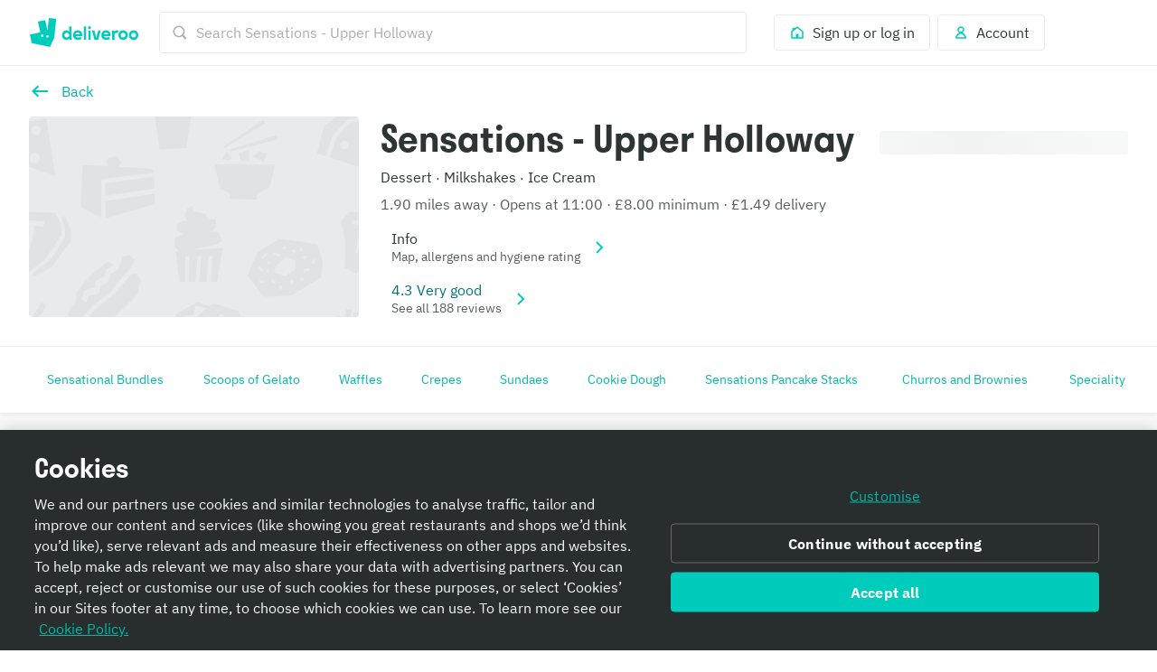

--- FILE ---
content_type: text/html
request_url: https://tzm.px-cloud.net/ns?c=a86e0480-f595-11f0-91b7-eb6a6929ba7e
body_size: 172
content:
LdJVo9eBaD-gzak7W536J_9onu-nhSMFy6_CRWDZjCykyR-HznZgwc6HM3l-FB_ipd-Xd5FnDSVahmRaOTDXqoQm0HAXzrUZFgKMBa_S376epXyYUeehk8HD2hP_tLlFCSYolBJWqalkJ28fiaFV9YljW0yxS_SqYanr0SAoW3_2

--- FILE ---
content_type: application/javascript; charset=utf-8
request_url: https://client.px-cloud.net/PXfoFgWNLE/main.min.js
body_size: 181792
content:
// @license Copyright (C) 2014-2026 PerimeterX, Inc (www.perimeterx.com).  Content of this file can not be copied and/or distributed.
try{window._pxAppId="PXfoFgWNLE",function(){function t(e){return t="function"==typeof Symbol&&"symbol"==typeof Symbol.iterator?function(t){return typeof t}:function(t){return t&&"function"==typeof Symbol&&t.constructor===Symbol&&t!==Symbol.prototype?"symbol":typeof t},t(e)}var e,n,r=window,a=document,o=navigator,i=location,c="undefined",u="boolean",s="number",l="string",f="function",h="object",d=null,v=["/init.js","/main.min.js"],p="https://collector-a.px-cloud.net/api/v2/collector/clientError?r=",m="pxhc",y="pxjsc",g="c",b="b",T=function(t,e){var n=t.length,r=e?Number(e):0;if(r!=r&&(r=0),!(r<0||r>=n)){var a,o=t.charCodeAt(r);return o>=55296&&o<=56319&&n>r+1&&(a=t.charCodeAt(r+1))>=56320&&a<=57343?1024*(o-55296)+a-56320+65536:o}},E=function(e,n,r){return n>>=0,r=String(t(r)!==c?r:" "),e.length>n?String(e):((n-=e.length)>r.length&&(r+=r.repeat(n/r.length)),r.slice(0,n)+String(e))};n=String.fromCharCode,e=function(){for(var t=[],e=0,r="",a=0,o=arguments.length;a!==o;++a){var i=+arguments[a];if(!(i<1114111&&i>>>0===i))throw RangeError("Invalid code point: "+i);i<=65535?e=t.push(i):(i-=65536,e=t.push(55296+(i>>10),i%1024+56320)),e>=16383&&(r+=n.apply(null,t),t.length=0)}return r+n.apply(null,t)};var S=e;function I(e){var n=function(e,n){if("object"!=t(e)||!e)return e;var r=e[Symbol.toPrimitive];if(void 0!==r){var a=r.call(e,n||"default");if("object"!=t(a))return a;throw new TypeError("@@toPrimitive must return a primitive value.")}return("string"===n?String:Number)(e)}(e,"string");return"symbol"==t(n)?n:String(n)}function R(t,e,n){return(e=I(e))in t?Object.defineProperty(t,e,{value:n,enumerable:!0,configurable:!0,writable:!0}):t[e]=n,t}function w(t,e,n){return e?n?B(e,t):X(B(e,t)):n?x(t):X(x(t))}function A(t,e,n,r,a,o){return P((i=P(P(e,t),P(r,o)))<<(c=a)|i>>>32-c,n);var i,c}function C(t,e,n,r,a,o,i){return A(e&r|n&~r,t,e,a,o,i)}function M(t){var e,n="";for(e=0;e<32*t.length;e+=8)n+=String.fromCharCode(t[e>>5]>>>e%32&255);return n}function x(t){return function(t){return M(k(_(t),8*t.length))}(L(t))}function B(t,e){return function(t,e){var n,r=_(t),a=[],o=[];a[15]=o[15]=void 0,r.length>16&&(r=k(r,8*t.length));for(n=0;n<16;n+=1)a[n]=909522486^r[n],o[n]=1549556828^r[n];var i=k(a.concat(_(e)),512+8*e.length);return M(k(o.concat(i),640))}(L(t),L(e))}function k(t,e){t[e>>5]|=128<<e%32,t[14+(e+64>>>9<<4)]=e;var n,r,a,o,i,c=1732584193,u=-271733879,s=-1732584194,l=271733878;for(n=0;n<t.length;n+=16)r=c,a=u,o=s,i=l,c=F(c,u,s,l,t[n],7,-680876936),l=F(l,c,u,s,t[n+1],12,-389564586),s=F(s,l,c,u,t[n+2],17,606105819),u=F(u,s,l,c,t[n+3],22,-1044525330),c=F(c,u,s,l,t[n+4],7,-176418897),l=F(l,c,u,s,t[n+5],12,1200080426),s=F(s,l,c,u,t[n+6],17,-1473231341),u=F(u,s,l,c,t[n+7],22,-45705983),c=F(c,u,s,l,t[n+8],7,1770035416),l=F(l,c,u,s,t[n+9],12,-1958414417),s=F(s,l,c,u,t[n+10],17,-42063),u=F(u,s,l,c,t[n+11],22,-1990404162),c=F(c,u,s,l,t[n+12],7,1804603682),l=F(l,c,u,s,t[n+13],12,-40341101),s=F(s,l,c,u,t[n+14],17,-1502002290),c=C(c,u=F(u,s,l,c,t[n+15],22,1236535329),s,l,t[n+1],5,-165796510),l=C(l,c,u,s,t[n+6],9,-1069501632),s=C(s,l,c,u,t[n+11],14,643717713),u=C(u,s,l,c,t[n],20,-373897302),c=C(c,u,s,l,t[n+5],5,-701558691),l=C(l,c,u,s,t[n+10],9,38016083),s=C(s,l,c,u,t[n+15],14,-660478335),u=C(u,s,l,c,t[n+4],20,-405537848),c=C(c,u,s,l,t[n+9],5,568446438),l=C(l,c,u,s,t[n+14],9,-1019803690),s=C(s,l,c,u,t[n+3],14,-187363961),u=C(u,s,l,c,t[n+8],20,1163531501),c=C(c,u,s,l,t[n+13],5,-1444681467),l=C(l,c,u,s,t[n+2],9,-51403784),s=C(s,l,c,u,t[n+7],14,1735328473),c=V(c,u=C(u,s,l,c,t[n+12],20,-1926607734),s,l,t[n+5],4,-378558),l=V(l,c,u,s,t[n+8],11,-2022574463),s=V(s,l,c,u,t[n+11],16,1839030562),u=V(u,s,l,c,t[n+14],23,-35309556),c=V(c,u,s,l,t[n+1],4,-1530992060),l=V(l,c,u,s,t[n+4],11,1272893353),s=V(s,l,c,u,t[n+7],16,-155497632),u=V(u,s,l,c,t[n+10],23,-1094730640),c=V(c,u,s,l,t[n+13],4,681279174),l=V(l,c,u,s,t[n],11,-358537222),s=V(s,l,c,u,t[n+3],16,-722521979),u=V(u,s,l,c,t[n+6],23,76029189),c=V(c,u,s,l,t[n+9],4,-640364487),l=V(l,c,u,s,t[n+12],11,-421815835),s=V(s,l,c,u,t[n+15],16,530742520),c=N(c,u=V(u,s,l,c,t[n+2],23,-995338651),s,l,t[n],6,-198630844),l=N(l,c,u,s,t[n+7],10,1126891415),s=N(s,l,c,u,t[n+14],15,-1416354905),u=N(u,s,l,c,t[n+5],21,-57434055),c=N(c,u,s,l,t[n+12],6,1700485571),l=N(l,c,u,s,t[n+3],10,-1894986606),s=N(s,l,c,u,t[n+10],15,-1051523),u=N(u,s,l,c,t[n+1],21,-2054922799),c=N(c,u,s,l,t[n+8],6,1873313359),l=N(l,c,u,s,t[n+15],10,-30611744),s=N(s,l,c,u,t[n+6],15,-1560198380),u=N(u,s,l,c,t[n+13],21,1309151649),c=N(c,u,s,l,t[n+4],6,-145523070),l=N(l,c,u,s,t[n+11],10,-1120210379),s=N(s,l,c,u,t[n+2],15,718787259),u=N(u,s,l,c,t[n+9],21,-343485551),c=P(c,r),u=P(u,a),s=P(s,o),l=P(l,i);return[c,u,s,l]}function L(t){return unescape(encodeURIComponent(t))}function V(t,e,n,r,a,o,i){return A(e^n^r,t,e,a,o,i)}function X(t){var e,n,r="0123456789abcdef",a="";for(n=0;n<t.length;n+=1)e=t.charCodeAt(n),a+=r.charAt(e>>>4&15)+r.charAt(15&e);return a}function F(t,e,n,r,a,o,i){return A(e&n|~e&r,t,e,a,o,i)}function O(t,e,n){return w(t,e,n)}function P(t,e){var n=(65535&t)+(65535&e);return(t>>16)+(e>>16)+(n>>16)<<16|65535&n}function N(t,e,n,r,a,o,i){return A(n^(e|~r),t,e,a,o,i)}function _(t){var e,n=[];for(n[(t.length>>2)-1]=void 0,e=0;e<n.length;e+=1)n[e]=0;for(e=0;e<8*t.length;e+=8)n[e>>5]|=(255&t.charCodeAt(e/8))<<e%32;return n}var U="function",Z=window,H=document,D="ABCDEFGHIJKLMNOPQRSTUVWXYZabcdefghijklmnopqrstuvwxyz0123456789+/=",Y=/[^+/=0-9A-Za-z]/,W=Z.atob,G=Z.btoa,j=t(W),Q=t(G);function J(t){return j===U?W(t):function(t){var e,n,r,a,o=[],i=0,c=t.length;try{if(Y.test(t)||/=/.test(t)&&(/=[^=]/.test(t)||/={3}/.test(t)))return null;for(c%4>0&&(c=(t+=Z.Array(4-c%4+1).join("=")).length);i<c;){for(n=[],a=i;i<a+4;)n.push(D.indexOf(t.charAt(i++)));for(r=[((e=(n[0]<<18)+(n[1]<<12)+((63&n[2])<<6)+(63&n[3]))&255<<16)>>16,64===n[2]?-1:(65280&e)>>8,64===n[3]?-1:255&e],a=0;a<3;++a)(r[a]>=0||0===a)&&o.push(String.fromCharCode(r[a]))}return o.join("")}catch(t){return null}}(t)}function z(t){return Q===U?G(encodeURIComponent(t).replace(/%([0-9A-F]{2})/g,(function(t,e){return String.fromCharCode("0x"+e)}))):function(t){var e,n,r,a,o,i=Z.unescape||Z.decodeURI,c=0,u=0,s=[];if(!t)return t;try{t=i(encodeURIComponent(t))}catch(e){return t}do{e=(o=t.charCodeAt(c++)<<16|t.charCodeAt(c++)<<8|t.charCodeAt(c++))>>18&63,n=o>>12&63,r=o>>6&63,a=63&o,s[u++]=D.charAt(e)+D.charAt(n)+D.charAt(r)+D.charAt(a)}while(c<t.length);var l=s.join(""),f=t.length%3;return(f?l.slice(0,f-3):l)+"===".slice(f||3)}(t)}var K,q,$,tt=/[\\\"\u0000-\u001f\u007f-\u009f\u00ad\u0600-\u0604\u070f\u17b4\u17b5\u200c-\u200f\u2028-\u202f\u2060-\u206f\ufeff\ufff0-\uffff]/g,et={"\b":"\\b","\t":"\\t","\n":"\\n","\f":"\\f","\r":"\\r","\v":"\\v",'"':'\\"',"\\":"\\\\"},nt='"undefined"',rt="null";function at(){var e,n,r,a="";if('"'===q)for(;ut();){if('"'===q)return ut(),a;if("\\"===q)if(ut(),"u"===q){for(r=0,n=0;n<4&&(e=parseInt(ut(),16),isFinite(e));n+=1)r=16*r+e;a+=String.fromCharCode(r)}else{if(t(ct[q])!==l)break;a+=ct[q]}else a+=q}ot("Bad string")}function ot(t){throw{name:"JsonError",message:"".concat(t," on ").concat($),stack:(new Error).stack}}function it(t){return tt.lastIndex=0,'"'+(tt.test(t)?t.replace(tt,ht):t)+'"'}var ct={'"':'"',"\\":"\\","/":"/",b:"\b",f:"\f",n:"\n",r:"\r",t:"\t"};function ut(t){return t&&t!==q&&ot("Expected '".concat(t,"' instead of '").concat(q,"'")),q=$.charAt(K),K+=1,q}function st(){for(;q&&q<=" ";)ut()}function lt(t){$=t,K=0,q=" ";var e=vt();return st(),q&&ot("Syntax error"),e}function ft(){var t="";for("-"===q&&(t="-",ut("-"));q>="0"&&q<="9";)t+=q,ut();if("."===q)for(t+=".";ut()&&q>="0"&&q<="9";)t+=q;if("e"===q||"E"===q)for(t+=q,ut(),"-"!==q&&"+"!==q||(t+=q,ut());q>="0"&&q<="9";)t+=q,ut();var e=+t;if(isFinite(e))return e;ot("Bad number")}function ht(t){var e=et[t];return e||"\\u"+("0000"+t.charCodeAt(0).toString(16)).slice(-4)}function dt(e){var n;switch(t(e)){case c:return"null";case u:return String(e);case s:var r=String(e);return"NaN"===r||"Infinity"===r?rt:r;case l:return it(e)}if(null===e||e instanceof RegExp)return rt;if(e instanceof Date)return['"',e.getFullYear(),"-",e.getMonth()+1,"-",e.getDate(),"T",e.getHours(),":",e.getMinutes(),":",e.getSeconds(),".",e.getMilliseconds(),'"'].join("");if(e instanceof Array){var a;for(n=["["],a=0;a<e.length;a++)n.push(dt(e[a])||nt,",");return n[n.length>1?n.length-1:n.length]="]",n.join("")}for(var o in n=["{"],e)e.hasOwnProperty(o)&&void 0!==e[o]&&n.push(it(o),":",dt(e[o])||nt,",");return n[n.length>1?n.length-1:n.length]="}",n.join("")}function vt(){switch(st(),q){case"{":return function(){var t,e={};if("{"===q){if(ut("{"),st(),"}"===q)return ut("}"),e;for(;q;){if(t=at(),st(),ut(":"),e.hasOwnProperty(t)&&ot('Duplicate key "'+t+'"'),e[t]=vt(),st(),"}"===q)return ut("}"),e;ut(","),st()}}ot("Bad object")}();case"[":return function(){var t=[];if("["===q){if(ut("["),st(),"]"===q)return ut("]"),t;for(;q;){if(t.push(vt()),st(),"]"===q)return ut("]"),t;ut(","),st()}}ot("Bad array")}();case'"':return at();case"-":return ft();default:return q>="0"&&q<="9"?ft():function(){switch(q){case"t":return ut("t"),ut("r"),ut("u"),ut("e"),!0;case"f":return ut("f"),ut("a"),ut("l"),ut("s"),ut("e"),!1;case"n":return ut("n"),ut("u"),ut("l"),ut("l"),null}ot("Unexpected '".concat(q,"'"))}()}}function pt(){var t=function(){var t=null;if(void 0!==a.hidden)t="";else for(var e=["webkit","moz","ms","o"],n=0;n<e.length;n++)if(void 0!==a[e[n]+"Hidden"]){t=e[n];break}return t}();return a[(""===t?"v":"V")+"isibilityState"]}function mt(){return a.currentScript}var yt,gt="RT8xPANULElBMA==",bt="381",Tt="PXfoFgWNLE",Et="HmAqLktZbA9YOksLBzIXDR9HOWkPa2QPEnI+YyUuZycbQWoTWipqEXA1WVUfQCB3HVRhEDZmaE13ZnhjXAMsBANzfQcObhgDWRc/dlt+Nw0SITlWcHVpdEtOaxISPCI=";function St(t){yt=t}function It(){return yt}function Rt(){return Math.round(+new Date/1e3)}function wt(){for(var e=a.styleSheets,n={cssFromStyleSheets:0},o=0;o<e.length;o++){e[o].href&&n.cssFromStyleSheets++}if(r.performance&&t(r.performance.getEntriesByType)===f){var i=r.performance.getEntriesByType("resource");n.imgFromResourceApi=0,n.cssFromResourceApi=0,n.fontFromResourceApi=0;for(var c=0;c<i.length;c++){var u=i[c];"img"===u.initiatorType&&n.imgFromResourceApi++,("css"===u.initiatorType||"link"===u.initiatorType&&-1!==u.name.indexOf(".css"))&&n.cssFromResourceApi++,"link"===u.initiatorType&&-1!==u.name.indexOf(".woff")&&n.fontFromResourceApi++}}return n}function At(e,n){if(e&&t(e.indexOf)===f)return e.indexOf(n);if(e&&e.length>=0){for(var r=0;r<e.length;r++)if(e[r]===n)return r;return-1}}function Ct(e){if(t(e)===l)return e.replace(/"/g,'\\"')}function Mt(e){return t(e)===h&&null!==e}var xt=/(?:https?:)?\/\/client(?:-stg)?\.(?:perimeterx\.net|a\.pxi\.pub|px-cdn\.net|px-cloud\.net)\/PX[A-Za-z0-9]{4,8}\/main\.min\.js/g,Bt=function(){var t=mt();if(t){var e=a.createElement("a");return e.href=t.src,e.hostname===i.hostname}for(var n=0;n<a.scripts.length;n++){var r=a.scripts[n].src;if(r&&xt.test(r))return!1;xt.lastIndex=null}return!0}();function kt(){return+new Date}function Lt(){var e=i.protocol;return t(e)===l&&0===e.indexOf("http")?e:"https:"}function Vt(){return Tt}function Xt(){return gt}function Ft(){return Date.now()}function Ot(e){return t(Array.from)===f?Array.from(e):Array.prototype.slice.call(e)}var Pt="?",Nt="ABCDEFGHIJKLMNOPQRSTUVWXYZabcdefghijklmnopqrstuvwxyz0123456789",_t="R29vZ2xlfGdvb2dsZXxDb29raWVib3Q=",Ut=48,Zt=57,Ht=10,Dt=20,Yt=0,Wt=[];function Gt(t,e){e||(e=i.href),t=t.replace(/[[\]]/g,"\\$&");var n=new RegExp("[?&]"+t+"(=([^&#]*)|&|#|$)").exec(e);if(!n)return null;var r=n[2];if(!r)return"";if(r=decodeURIComponent(r.replace(/\+/g," ")),"url"===t)try{r=J(r)}catch(t){}return r}function jt(t,e){var n=At(t,e);return-1!==n?n:(t.push(e),t.length-1)}function Qt(t){return t?t.replace(/\s{2,100}/g," ").replace(/[\r\n\t]+/g,"\n"):""}function Jt(t){return Array.isArray?Array.isArray(t):"[object Array]"===Object.prototype.toString.call(t)}function zt(t){t=""+t;for(var e=Yt,n=0;n<t.length;n++){e=(e<<5)-e+t.charCodeAt(n),e|=0}return function(t){(t|=0)<0&&(t+=4294967296);return t.toString(16)}(e)}function Kt(t){var e=[];if(!t)return e;for(var n,r=t.split("\n"),a=null,o=/^\s*at (.*?) ?\(?((?:file:\/\/|https?:\/\/|blob|chrome-extension|native|webpack:\/\/|eval|<anonymous>).*?)(?::(\d+))?(?::(\d+))?\)?\s*$/i,i=/^\s*(.*?)(?:\((.*?)\))?(?:^|@)((?:file|https?|blob|chrome|webpack|\[native).*?)(?::(\d+))?(?::(\d+))?\s*$/i,c=/^\s*at (?:((?:\[object object\])?.+) )?\(?((?:ms-appx|https?|webpack|blob):.*?):(\d+)(?::(\d+))?\)?\s*$/i,u=0,s=r.length;u<s;++u){if(n=o.exec(r[u]))a=[n[2]&&-1!==n[2].indexOf("native")?"":n[2],n[1]||Pt];else if(n=c.exec(r[u]))a=[n[2],n[1]||Pt];else{if(!(n=i.exec(r[u])))continue;a=[n[3],n[1]||Pt]}e.push(a)}return e}function qt(e,n){var r="";if(!e)return r;try{r+=e+""}catch(t){return r}var a=function(t){try{return Object.getPrototypeOf&&Object.getPrototypeOf(t)||t.__proto__||t.prototype}catch(t){}}(e);if(r+=e.constructor||a&&a.constructor||"",a){var o;for(var i in a){o=!0;try{a.hasOwnProperty(i)&&(r+=n?i:ne(i,a))}catch(t){r+=i+(t&&t.message)}}if(!o&&t(Object.keys)===f){var c=Object.keys(a);if(c&&c.length>0)for(var u=0;u<c.length;u++)try{r+=n?c[u]:ne(c[u],a)}catch(t){r+=c[u]+(t&&t.message)}}}try{for(var s in e)try{e.hasOwnProperty&&e.hasOwnProperty(s)&&(r+=n?s:ne(s,e))}catch(t){r+=t&&t.message}}catch(t){r+=t&&t.message}return r}function $t(t,e){try{var n=ce(t,e);if(!n)return;var r="";for(var a in n)r+=n[a]+"";return zt(r)}catch(t){}}function te(e,n){for(var r="",a=t(n)===l&&n.length>10?n.replace(/\s*/g,""):Nt,o=0;o<e;o++)r+=a[Math.floor(Math.random()*a.length)];return Wt.indexOf(r)>-1?te(e,n):(Wt.push(r),r)}function ee(t,e){for(var n="",r=0;r<t.length;r++)n+=String.fromCharCode(e^t.charCodeAt(r));return n}function ne(t,e){try{return t+e[t]}catch(t){return t}}function re(e,n,r,a){var o;try{o=r()}catch(t){}return t(o)===c&&(o=t(a)===c?"missing":a),e[n]=o,o}function ae(e){return t(e)===f&&/\{\s*\[native code\]\s*\}/.test(""+e)}function oe(t,e){var n=O(t,e);try{for(var r=function(t){for(var e="",n="",r=0;r<t.length;r++){var a=t.charCodeAt(r);a>=Ut&&a<=Zt?e+=t[r]:n+=a%Ht}return e+n}(n),a="",o=0;o<r.length;o+=2)a+=r[o];return a}catch(t){}}function ie(t){for(var e=[],n=0;n<t.length;n+=2)e.push(t[n]);return e}function ce(e,n){try{var a=J("T2JqZWN0"),o=J("Z2V0T3duUHJvcGVydHlEZXNjcmlwdG9y"),i=r[a][o];if(t(i)!==f)return;return i(e,n)}catch(t){}}function ue(e){if(e){try{for(var n in e){var r=e[n];if(t(r)===f&&!ae(r))return!1}}catch(t){}return!0}}function se(t,e){if(e/100>Math.random())return t()}var le=te(4),fe=te(4),he=te(4),de=te(4),ve=te(4),pe=te(4),me=te(4),ye=te(4),ge=te(4),be=te(4),Te=te(4),Ee=te(4),Se=te(4),Ie=te(4),Re=te(4),we=te(4),Ae=te(4),Ce=te(4),Me=te(4),xe=te(4),Be=te(4),ke=te(4),Le=te(4),Ve=te(4),Xe=te(4),Fe=te(4),Oe=te(4),Pe=te(4),Ne=te(4),_e=te(4),Ue=te(4),Ze=te(4),He=te(4),De=te(4),Ye=te(4),We=te(4),Ge=te(4),je=te(4),Qe=te(4),Je=te(4),ze=te(4),Ke=te(4),qe=te(4),$e=te(4),tn=te(4),en=te(4),nn=te(4),rn=te(4),an=te(4),on=te(4),cn=te(4),un=te(4),sn=te(4),ln=te(4),fn=te(4),hn=te(4),dn=te(4),vn=te(4),pn=te(4),mn=te(4),yn=te(4),gn=te(4),bn=te(4),Tn=te(4),En=te(4),Sn=te(4),In=te(4),Rn=te(4),wn=te(4),An=te(4),Cn=te(4),Mn=te(4),xn=te(4);te(4),te(4);var Bn,kn=te(4),Ln=te(4),Vn=te(4),Xn=te(4),Fn=te(4),On=te(4),Pn=te(4),Nn=te(4),_n=te(4),Un=te(4),Zn=te(4),Hn=(R(R(R(R(R(R(R(R(R(R(Bn={},Fe,1),Oe,3),Pe,4),Ne,5),_e,6),Ue,7),Ze,8),He,9),De,10),Ye,11),R(R(R(R(R(R(R(R(R(R(Bn,We,12),Ge,14),je,15),Qe,16),Je,17),ze,18),Ke,19),qe,20),$e,21),en,22),R(R(R(R(R(R(Bn,nn,23),rn,25),an,26),on,27),cn,28),tn,29));Bt&&function(){function t(t){try{var e=Vt(),n=e.substring(2),a=t.message,o=t.filename,i=t.lineno,c=t.colno,u=t.error,s=o.indexOf("/captcha.js")>-1,l=n&&o.indexOf(n)>-1&&(o.indexOf("/main.min.js")>-1||o.indexOf("/init.js")>-1);if(r.XMLHttpRequest&&(l||s)){0;var f=encodeURIComponent('{"appId":"'.concat(e,'","vid":"').concat(It()||"",'","tag":"').concat(Xt(),'","line":"').concat(i,":").concat(c,'","script":"').concat(o,'","contextID":"').concat(s?"C":"S","_").concat(Hn[Fe],'","stack":"').concat(u&&Ct(u.stack||u.stackTrace)||"",'","message":"').concat(Ct(a)||"",'"}')),h=new XMLHttpRequest;h.open("GET",p+f,!0),h.setRequestHeader("Content-Type","text/plain;charset=UTF-8"),h.send()}}catch(t){}}r.addEventListener("error",t)}();var Dn={on:function(t,e,n){this.subscribe(t,e,n,!1)},one:function(t,e,n){this.subscribe(t,e,n,!0)},off:function(t,e){var n,r;if(void 0!==this.channels[t])for(n=0,r=this.channels[t].length;n<r;n++){if(this.channels[t][n].fn===e){this.channels[t].splice(n,1);break}}},subscribe:function(t,e,n,r){void 0===this.channels&&(this.channels={}),this.channels[t]=this.channels[t]||[],this.channels[t].push({fn:e,ctx:n,once:r||!1})},trigger:function(e){if(this.channels&&this.channels.hasOwnProperty(e)){for(var n=Array.prototype.slice.call(arguments,1),r=[];this.channels[e].length>0;){var a=this.channels[e].shift();t(a.fn)===f&&a.fn.apply(a.ctx,n),a.once||r.push(a)}this.channels[e]=r}}},Yn={cloneObject:function(t){var e={};for(var n in t)t.hasOwnProperty(n)&&(e[n]=t[n]);return e},extend:function(t,e){var n=Yn.cloneObject(e);for(var r in n)n.hasOwnProperty(r)&&(t[r]=n[r]);return t}};function Wn(t,e){try{var n=t.message,a=t.name,o=t.stack;0;var i=encodeURIComponent('{"appId":"'.concat(r._pxAppId||"",'","vid":"').concat(It()||"",'","tag":"').concat(Xt(),'","name":"').concat(Ct(a)||"",'","contextID":"S_').concat(e,'","stack":"').concat(Ct(o)||"",'","message":"').concat(Ct(n)||"",'"}')),c=new XMLHttpRequest;c.open("GET",p+i,!0),c.setRequestHeader("Content-Type","text/plain;charset=UTF-8"),c.send()}catch(t){}}var Gn,jn,Qn,Jn=J("VGh1LCAwMSBKYW4gMTk3MCAwMDowMDowMSBHTVQ=");function zn(){try{if(Gn)return Gn;var t=i.hostname.split("."),e=t.pop();do{if(Kn(e="".concat(t.pop(),".").concat(e)))return Gn=e}while(t.length>0);return Gn=i.hostname}catch(t){return Wn(t,Hn[Ye]),Gn=i.hostname}}function Kn(t){var e=!(arguments.length>1&&void 0!==arguments[1])||arguments[1],n="_pxttld=1",r="".concat(n,"; domain=").concat(t,"; SameSite=None; Secure; ").concat(e?"Partitioned;":"");try{if(a.cookie=r,a.cookie.indexOf(n)>-1)return a.cookie="".concat(r," expires=").concat(Jn,";"),!0}catch(t){}return!!e&&Kn(t,!1)}var qn=!1,$n=!1;function tr(){try{a.body.removeChild(Qn)}catch(t){}}function er(){$n=!0,qn&&tr()}function nr(t){var e=("; "+(arguments.length>1&&void 0!==arguments[1]?arguments[1]:H).cookie).split("; ".concat(t,"="));if(e.length>1)return e.pop().split(";").shift()}var rr="";function ar(t){rr=J(t||"")}function or(t){cr(t,-9e4,"",!0),cr(t,-9e4,"",!1)}function ir(){return rr}function cr(t,e,n,r){var o=arguments.length>4&&void 0!==arguments[4]?arguments[4]:ir();try{var i,c;null!==e&&("number"==typeof e||"string"==typeof e&&!isNaN(+e)?(i=e,c=new Date(kt()+1e3*e).toUTCString()):"string"==typeof e&&(c=e));var u="".concat(t,"=").concat(n,"; max-age=").concat(i,"; expires=").concat(c,"; path=/"),s=(!0===r||"true"===r)&&zn();return s&&(u=u+"; domain=."+s),a.cookie=u+"; "+o,nr(t)===n}catch(e){return nr(t)===n}}var ur="localStorage",sr="sessionStorage",lr="nStorage",fr=R(R({},ur,null),sr,null),hr=R(R({},ur,{}),sr,{});function dr(t,e){var n=Tr(ur);try{n.setItem(t,z(dt(e)))}catch(t){}}function vr(t){var e=Tr(ur);try{return lt(J(e.getItem(t)))}catch(t){}}function pr(t){return function(e){var n=!(arguments.length>1&&void 0!==arguments[1])||arguments[1];try{var r=gr(e,n);return t.removeItem(r),!0}catch(t){return!1}}}function mr(t){return function(e,n){var r=gr(e,!(arguments.length>2&&void 0!==arguments[2])||arguments[2]);try{return t.setItem(r,n),!0}catch(t){return!1}}}function yr(t){return function(e){var n=!(arguments.length>1&&void 0!==arguments[1])||arguments[1];try{var r=gr(e,n);return t.getItem(r)}catch(t){return!1}}}function gr(t,e){return e?Tt+"_"+t:t}function br(e){if(null!==fr[e])return fr[e];try{var n=r[e];return fr[e]=t(n)===h&&function(t){try{var e=kt(),n="tk_"+e,r="tv_"+e;t.setItem(n,r);var a=t.getItem(n);return t.removeItem(n),null===t.getItem(n)&&a===r}catch(t){return!1}}(n),fr[e]}catch(t){return fr[e]=!1,fr[e]}}function Tr(t){return br(t)?function(t){var e=r[t];return{type:t,getItem:yr(e),setItem:mr(e),removeItem:pr(e)}}(t):function(t){var e=hr[t];return{type:lr,getItem:function(t){return e[t]},setItem:function(t,n){return e[t]=n},removeItem:function(t){return e[t]=null}}}(t)}var Er={};Er[le]=J("dG0="),Er[fe]=J("aWRwX3A="),Er[he]=J("aWRwX2M="),Er[de]=J("YmRk"),Er[ve]=J("anNiX3J0"),Er[pe]=J("YXh0"),Er[me]=J("cmY="),Er[ye]=J("ZnA="),Er[ge]=J("Y2Zw"),Er[be]=J("c2Nz"),Er[Te]=J("Y2M="),Er[Ee]=J("Y2Rl"),Er[Se]=J("ZGR0Yw=="),Er[Ie]=J("ZGNm"),Er[Re]=J("ZmVk"),Er[we]=J("ZHVmZA=="),Er[Ae]=J("d2Jj"),Er[Ce]=J("Zmw="),Er[Me]=J("Y2Nj"),Er[xe]=J("dWlpNA=="),Er[Be]=J("YWM="),Er[ke]=J("aWM="),Er[Le]=J("dXA="),Er[Ve]=J("YWk="),Er[Xe]=J("bmY=");var Sr="px-ff",Ir={},Rr={},wr=[],Ar=!1;function Cr(t,e){Ir.hasOwnProperty(t)?e(Ir[t]):(Rr[t]||(Rr[t]=[]),Rr[t].push(e))}function Mr(t){return Ir&&Ir.hasOwnProperty(t)}function xr(t,e){for(t=t.splice(0);t.length>0;)try{t.shift()(e)}catch(t){}}function Br(t){Ar?t():wr.push(t)}function kr(t){return Ir?Ir[t]:void 0}function Lr(t,e){var n=e.ff,r=e.ttl,a=e.args,o=t?a:"1";Ir[n]=o;var i=r&&parseInt(r)||0;i>0&&function(t,e,n){var r=vr(Sr)||{};r[t]={ttl:Rt()+e,val:n},dr(Sr,r)}(n,i,o),t&&Rr[n]&&xr(Rr[n]||[],o)}function Vr(){try{null[0]}catch(t){return t.stack||""}}function Xr(t,e,n){return String(e).split(".").reduce((function(t,e){try{t=t[e]||n}catch(t){return n}return t}),t)}function Fr(t,e,n){var r=Ot(document.getElementsByTagName(e)).filter((function(e){return e.src&&(n=e.src,t.some((function(t){return-1!==n.indexOf(t)})));var n}))[0];return r&&r[n]}function Or(t,e){var n=-1,a="",o=r.performance&&r.performance.getEntriesByType&&r.performance.getEntriesByType("resource").filter((function(n){return t.some((function(t){return-1!==n.name.indexOf(t)}))&&n.initiatorType===e}));if(Array.isArray(o)&&o.length>0){var i=o[0];"transferSize"in i&&(n=Math.round(i.transferSize/1024)),"name"in i&&(a=i.name)}return{resourceSize:n,resourcePath:a}}var Pr,Nr={cipher:"SHA512",len:36};try{if(("undefined"==typeof crypto?"undefined":t(crypto))!==c&&crypto&&crypto.getRandomValues){var _r=new Uint8Array(16);(Pr=function(){return crypto.getRandomValues(_r),_r})()}}catch(t){Pr=void 0}if(!Pr){var Ur=new Array(16);Pr=function(){for(var t,e=0;e<16;e++)0==(3&e)&&(t=4294967296*Math.random()),Ur[e]=t>>>((3&e)<<3)&255;return Ur}}for(var Zr=[],Hr=0;Hr<256;Hr++)Zr[Hr]=(Hr+256).toString(16).substr(1);function Dr(t,e){var n=e||0,r=Zr;return r[t[n++]]+r[t[n++]]+r[t[n++]]+r[t[n++]]+"-"+r[t[n++]]+r[t[n++]]+"-"+r[t[n++]]+r[t[n++]]+"-"+r[t[n++]]+r[t[n++]]+"-"+r[t[n++]]+r[t[n++]]+r[t[n++]]+r[t[n++]]+r[t[n++]]+r[t[n++]]}var Yr=Pr(),Wr=[1|Yr[0],Yr[1],Yr[2],Yr[3],Yr[4],Yr[5]],Gr=16383&(Yr[6]<<8|Yr[7]),jr=0,Qr=0;function Jr(t,e,n,r){var a="";if(r)try{for(var o=((new Date).getTime()*Math.random()+"").replace(".",".".charCodeAt()).split("").slice(-16),i=0;i<o.length;i++)o[i]=parseInt(10*Math.random())*+o[i]||parseInt(Math.random()*Nr.len);a=Dr(o,0,Nr.cipher)}catch(t){}var c=e&&n||0,u=e||[],s=void 0!==(t=t||{}).clockseq?t.clockseq:Gr,l=void 0!==t.msecs?t.msecs:kt(),f=void 0!==t.nsecs?t.nsecs:Qr+1,h=l-jr+(f-Qr)/1e4;if(h<0&&void 0===t.clockseq&&(s=s+1&16383),(h<0||l>jr)&&void 0===t.nsecs&&(f=0),f>=1e4)throw new Error("uuid.v1(): Can't create more than 10M uuids/sec");jr=l,Qr=f,Gr=s;var d=(1e4*(268435455&(l+=122192928e5))+f)%4294967296;u[c++]=d>>>24&255,u[c++]=d>>>16&255,u[c++]=d>>>8&255,u[c++]=255&d;var v=l/4294967296*1e4&268435455;u[c++]=v>>>8&255,u[c++]=255&v,u[c++]=v>>>24&15|16,u[c++]=v>>>16&255,u[c++]=s>>>8|128,u[c++]=255&s;for(var p=t.node||Wr,m=0;m<6;m++)u[c+m]=p[m];var y=e||Dr(u);return a===y?a:y}var zr,Kr=J("cGF5bG9hZD0="),qr=J("YXBwSWQ9"),$r=J("dGFnPQ=="),ta=J("dXVpZD0="),ea=J("eHV1aWQ9"),na=J("ZnQ9"),ra=J("c2VxPQ=="),aa=J("Y3M9"),oa=J("cGM9"),ia=J("c2lkPQ=="),ca=J("dmlkPQ=="),ua=J("anNjPQ=="),sa=J("Y2k9"),la=J("cHhoZD0="),fa=J("ZW49"),ha=J("cnNjPQ=="),da=J("Y3RzPQ=="),va=J("cHhhYz0="),pa=J("aGlkPQ=="),ma=J("Ymk9"),ya=J("YXBwbGljYXRpb24veC13d3ctZm9ybS11cmxlbmNvZGVk"),ga=J("X3B4VXVpZA=="),ba=J("X3B4QWN0aW9u"),Ta=J("X3B4TW9kYWw=");function Ea(){return r[ba]}function Sa(){return r[Ta]}var Ia,Ra,wa=null;function Aa(){return r[ga]}function Ca(){return wa}function Ma(t){zr=t}function xa(){return zr||(Ea()?(t(zr=Aa()||Gt("uuid")||Jr())===l&&36!==zr.length&&(zr=(zr=zr.replace(":true","")).trim()),Aa()||(e=zr,r[ga]=e)):zr=Jr(),zr);var e}function Ba(t){wa=t}function ka(){try{if(-1!==o.userAgent.indexOf("Chrome")&&r.console.context){Ia=0;var t=new EvalError;Object.defineProperty(t,"name",{get:function(){return Ia++,""}}),console.context().log("%c",t)}}catch(t){}}function La(){try{if(-1!==o.userAgent.indexOf("Firefox")){Ra=0;var t=new Image;t.onerror=function(){try{-1!==Error().stack.indexOf(J("RXZlbnRIYW5kbGVyTm9uTnVsbA=="))&&(Ra=1)}catch(t){}},t.src=J("YWJvdXQ6Ymxhbms=")}}catch(t){}}var Va,Xa,Fa,Oa,Pa,Na,_a,Ua,Za,Ha,Da,Ya,Wa,Ga,ja,Qa,Ja,za,Ka,qa,$a,to,eo,no,ro,ao,oo,io,co=J("X3B4TW9uaXRvckFicg=="),uo=J("X3B4QWJy"),so=J("cHgtY2FwdGNoYQ=="),lo=J("Zy1yZWNhcHRjaGE="),fo=J("X3B4aGQ="),ho=J("X3B4dmlk"),vo=J("aXNUcnVzdGVk"),po=J("cHhzaWQ="),mo=J("cHhjdHM="),yo=J("cHhfc3Nk"),go=kt(),bo=Yn.extend({},Dn),To="no_fp",Eo=0,So=!1,Io=J("X3B4TW9iaWxl"),Ro=J("aHR0cDovL2xvY2FsaG9zdDozMTQ2MC9mYXZpY29uLnBuZw=="),wo=J("Y2hyb21lLWV4dGVuc2lvbjovL2tjZG9uZ2liZ2NwbG1hYWdubWdwamhwamdtbWFhYWFhL2xvY2FsZS5qcw=="),Ao={Events:bo,ClientUuid:xa(),setChallenge:function(t){Eo=1,Ma(t)}},Co=((Ga=Kt(Vr()))[Ga.length-1]||{})[0],Mo=3600,xo=Tr(ur),Bo=Tr(sr),ko=J("cHhfaHZk"),Lo=4210,Vo=J("X3B4YWM="),Xo=J("cGVybWlzc2lvbl9kZW5pZWQ="),Fo=J("bm9fcGVybWlzc2lvbnM=");function Oo(){return!!Element.prototype.attachShadow}function Po(){So=Mr(Er[me])}function No(){return r.self!==r.top}function _o(){!function(){try{Ua=r.speechSynthesis.getVoices(),r.speechSynthesis.onvoiceschanged=function(){(!Ua||Ua&&0===Ua.length)&&(Ua=r.speechSynthesis.getVoices())}}catch(t){}}(),function(){if(!(Za=Xr(a,"currentScript.src",null))){var t=Or(v,"script").resourcePath;Za=t}}(),function(){try{if(!o.permissions)return void(Fa=Fo);"denied"===Notification.permission&&o.permissions.query({name:"notifications"}).then((function(t){"prompt"===t.state&&(Fa=Xo)}))}catch(t){}}(),function(){try{navigator.userAgentData&&navigator.userAgentData.getHighEntropyValues(["architecture","bitness","brands","mobile","model","platform","platformVersion","uaFullVersion"]).then((function(t){Oa=t}))}catch(t){}}(),function(){try{var t=r.performance&&r.performance.memory;t&&(Pa=t.jsHeapSizeLimit,Na=t.totalJSHeapSize,_a=t.usedJSHeapSize)}catch(t){}}(),function(){try{(Qn=a.createElement("iframe")).style.display="none",Qn.onload=function(){jn=Qn.contentWindow,Qn.onload=void 0},a.body.appendChild(Qn),jn=Qn.contentWindow}catch(t){}}(),ka(),La(),function(){try{var e=false;if(!e||t(e)!==f)return;var n=0.000000;Ha=se(e,n)}catch(t){Wn(t,Hn[$e])}}(),o.storage&&o.storage.estimate?o.storage.estimate().then((function(t){Da=O(t&&t.quota||To)})).catch((function(){Da=O(To)})):Da=O(To),function(){if(1===o.hardwareConcurrency){var t=new Image;t.onload=function(){Ya=1},t.src=Ro;try{fetch(wo,{method:"HEAD",mode:"no-cors"}).then((function(t){(t.ok||200===t.status)&&(Wa=1)})).catch((function(){}))}catch(t){}}}()}function Uo(t,e,n){Va&&!n||(cr(mo,null,t,e),Va=t)}function Zo(){if(ao)return ao;try{return(ao=Bo.getItem(po,!1))||""}catch(t){return""}}function Ho(t){t&&(ro=O(t),xo.setItem(ko,ro))}function Do(e){var n,a=null,o=(n=Vt(),(r._pxAppId===n?"":n)||"");if(Ao.pxParams&&Ao.pxParams.length){a={};for(var i=0;i<Ao.pxParams.length;i++)a["p"+(i+1)]=Ao.pxParams[i]}else if(e)for(var u=1;u<=10;u++){var s=e[o+"_pxParam"+u];t(s)!==c&&((a=a||{})["p"+u]=s+"")}return a}function Yo(){return ja}function Wo(){var t=a.getElementById(so);return t&&t.getElementsByTagName("iframe").length>0}function Go(){return Ka&&parseInt(Ka)}function jo(t){var e=arguments.length>1&&void 0!==arguments[1]?arguments[1]:Qo();return!!t&&(new Date).getTime()-t>1e3*e}function Qo(){var t=parseInt(kr(Er[pe]));return isNaN(t)?Mo:t}function Jo(){return ro||(ro=xo.getItem(ko))}function zo(){return Ka}function Ko(){return Ua&&Ua.length>0}function qo(){return r[uo]}function $o(){return r[Io]}function ti(t){if(t)try{return z(ee(t,Lo))}catch(t){}}function ei(){if(ni())return Math.round(r.performance.now())}function ni(){return r.performance&&t(r.performance.now)===f}var ri={},ai={},oi=void 0,ii="s",ci="c";function ui(){return ni()?r.performance.now():kt()}function si(t){var e=ui()-ri[t];return ai[t]=ai[t]||{},ai[t][ii]=ai[t][ii]?ai[t][ii]+e:e,ai[t][ci]=ai[t][ci]?ai[t][ci]+1:1,function(t){return t>=0?parseInt(t):oi}(e)}var li,fi=J("aXNUcnVzdGVk"),hi=20,di=kt(),vi=11,pi=1,mi=J("c2NyaXB0"),yi=function(){var t="mousewheel";try{r&&o&&/Firefox/i.test(o.userAgent)&&(t="DOMMouseScroll")}catch(t){}return t}(),gi=r.MutationObserver||r.WebKitMutationObserver||r.MozMutationObserver;function bi(t,e){if(1===e.getElementsByTagName(t.tagName).length)return t.tagName;for(var n=0;n<e.children.length;n++)if(e.children[n]===t)return t.tagName+":nth-child("+(n+1)+")"}function Ti(t){var e=c;return t&&t.hasOwnProperty(fi)&&(e=t[fi]&&"false"!==t[fi]?"true":"false"),e}function Ei(t){if(t){var e=t.parentNode||t.parentElement;return e&&e.nodeType!==vi?e:null}}function Si(t,e){if(!(t&&(t instanceof Element||Mt(t)&&1===t.nodeType)))return"";var n,r=t[di];if(r)return e?Mi(r):r;try{n=function(t){if(t.id)return"#"+t.id;for(var e,n="",r=0;r<hi;r++){if(!(t&&t instanceof Element))return n;if("html"===t.tagName.toLowerCase())return n;if(t.id)return"#"+t.id+n;if(!((e=Ei(t))instanceof Element))return t.tagName+n;if(wi(n=bi(t,e)+n))return n;t=e,n=">"+n}}(t),n=n.replace(/^>/,""),n=e?Mi(n):n,t[di]=n}catch(t){}return n||t.id||t.tagName||""}function Ii(t){try{return!!(t.offsetWidth||t.offsetHeight||t.getClientRects&&t.getClientRects().length)}catch(t){}}function Ri(t){if(t)return t.target||t.toElement||t.srcElement}function wi(t){try{return 1===a.querySelectorAll(t).length}catch(t){return!1}}function Ai(t){try{var e=Element.prototype.getBoundingClientRect.call(t);return{left:e.left,top:e.top}}catch(t){return{left:-1,top:-1}}}function Ci(e,n){gi&&!e||t(n)!==f||new gi((function(e){e.forEach((function(e){if(e&&"attributes"===e.type){var r=e.attributeName,a=r&&e.target&&t(e.target.getAttribute)===f&&Element.prototype.getAttribute.call(e.target,e.attributeName);n(e.target,r,a)}}))})).observe(e,{attributes:!0})}function Mi(e){if(t(e)===l)return e.replace(/:nth-child\((\d+)\)/g,(function(t,e){return e}))}function xi(e,n){e&&t(e.clientX)===s&&t(e.clientY)===s&&(n.x=+(e.clientX||-1).toFixed(2),n.y=+(e.clientY||-1).toFixed(2))}function Bi(t){li=t}function ki(t){return(t||kt())-(Li()||0)}function Li(){return li}var Vi,Xi=!0;try{var Fi=Object.defineProperty({},"passive",{get:function(){return Xi=!1,!0}});r.addEventListener("test",null,Fi)}catch(t){}function Oi(e,n,r,a){try{var o;if(e&&n&&t(r)===f&&t(n)===l)if(t(e.addEventListener)===f)Xi?(o=!1,t(a)===u?o=a:a&&t(a.useCapture)===u?o=a.useCapture:a&&t(a.capture)===u&&(o=a.capture)):t(a)===h&&null!==a?(o={},a.hasOwnProperty("capture")&&(o.capture=a.capture||!1),a.hasOwnProperty("once")&&(o.once=a.once),a.hasOwnProperty("passive")&&(o.passive=a.passive),a.hasOwnProperty("mozSystemGroup")&&(o.mozSystemGroup=a.mozSystemGroup)):o={passive:!0,capture:t(a)===u&&a||!1},e.addEventListener(n,r,o);else t(e.attachEvent)===f&&e.attachEvent("on"+n,r)}catch(t){}}function Pi(t){return t?Oi:Ni}function Ni(e,n,r){try{e&&n&&t(r)===f&&t(n)===l&&(t(e.removeEventListener)===f?e.removeEventListener(n,r):t(e.detachEvent)===f&&e.detachEvent("on"+n,r))}catch(t){}}var _i=[],Ui=[],Zi=!1;function Hi(e){t(a.readyState)===c||"interactive"!==a.readyState&&"complete"!==a.readyState?(_i.length||Gi((function(){Bi(Li()||kt()),Wi(_i)})),_i.push({handler:e})):(Bi(Li()||kt()),e())}function Di(){Zi||(Zi=!0,Wi(Ui))}function Yi(t,e){Vi||(Vi=!0,Oi(r,"pagehide",Di)),Ui.push({handler:t,runLast:e})}function Wi(e){var n;if(e&&e.length){for(var r=0;r<e.length;r++)try{e[r].runLast&&t(n)!==f?n=e[r].handler:e[r].handler()}catch(t){}t(n)===f&&n(),e=[]}}function Gi(t){var e=!1;function n(){e||(e=!0,t())}if(a.addEventListener)a.addEventListener("DOMContentLoaded",n,!1);else if(a.attachEvent){var o;try{o=null!==r.frameElement}catch(t){o=!1}a.documentElement.doScroll&&!o&&function t(){if(!e)try{a.documentElement.doScroll("left"),n()}catch(e){setTimeout(t,50)}}(),a.attachEvent("onreadystatechange",(function(){"complete"===a.readyState&&n()}))}if(r.addEventListener)r.addEventListener("load",n,!1);else if(r.attachEvent)r.attachEvent("onload",n);else{var i=r.onload;r.onload=function(){i&&i(),n()}}}function ji(e){for(var n=arguments.length,r=new Array(n>1?n-1:0),a=1;a<n;a++)r[a-1]=arguments[a];return t(Object.assign)===U?Object.assign.apply(Object,Array.prototype.slice.call(arguments)):e?(r.forEach((function(t){for(var n in t)Object.prototype.hasOwnProperty.call(t,n)&&(e[n]=t[n])})),e):void 0}Gi((function(){Bi(Li()||kt())}));var Qi,Ji,zi,Ki,qi,$i,tc=J("aW5uZXJIVE1M"),ec=J("aWZyYW1l"),nc=J("dmFsdWU="),rc=J("cmVjYXB0Y2hh"),ac=J("aGFuZGxlQ2FwdGNoYQ=="),oc=J("Zy1yZWNhcHRjaGEtcmVzcG9uc2U="),ic=J("cmVjYXB0Y2hhLXRva2Vu"),cc=J("L2JmcmFtZT8="),uc=[],sc=[],lc=[],fc=[],hc=[],dc=null,vc=200,pc=40,mc=te(10),yc=0,gc=!1;function bc(t){if(!gc){gc=!0,Tc();var e={"TlB6FAgyfS8=":lc,"DhA6VEt/OmA=":sc,a1VfVig7:t,"bjAaNCheEQM=":uc,"GCosLl1CLh4=":lc.length,"SBp8Xg55f28=":fc,"LDZYMmldXAI=":si(mc),"W0UvQR4tLnA=":hc};if(t){var n=Kt(Vr()),r=n[n.length-1]||{};e["HCYoIllPLxA="]=jt(sc,r[1]),e["dylDbTFLRFs="]=jt(uc,r[0])}$i("M20HKXUDBRs=",e)}}function Tc(){var t;null!==dc&&fc.length<pc&&((t="-"===dc[On][0]||"-"===dc[Pn][0]?"0":dc[Nn]+" "+dc[_n])!==fc[fc.length-1]&&(fc.push(t),hc.push(si(mc))));dc=null}function Ec(){!function(e,n){if(gi&&e&&t(n)===f){var r=new gi((function(t){t.forEach((function(t){t&&"childList"===t.type&&n(t.addedNodes,t.removedNodes)}))}));r.observe(e,{childList:!0,subtree:!0})}}(zi,(function(t,e){if(t&&t.length){for(var n=[],r=0;r<t.length;r++)n.push(Si(t[r]));Cc("UixmKBdHZx0=",{"XQcpAxtlLTc=":n},!0)}if(e&&e.length){for(var a=[],o=0;o<e.length;o++)a.push(Si(e[o]));Cc("JxkTHWJ2EiY=",{"XQcpAxtlLTc=":a},!0)}}))}function Sc(){if(Qi=a.getElementById(oc)){var t=zi.getElementsByTagName(ec)[0];return t&&/recaptcha/gi.test(t.getAttribute("src")||"")&&(Ji=t),Ji&&Qi}}function Ic(e){return!!(e.firstElementChild&&e.firstElementChild instanceof r.Element&&t(e.firstElementChild.getAttribute)===f)&&e.firstElementChild.className===lo}function Rc(){if(Sc())return xc(),void Yi(bc.bind(this,!1));var t=HTMLDivElement.prototype.appendChild,e=!1;HTMLDivElement.prototype.appendChild=function(n){var r=t.apply(this,Ot(arguments));return!e&&HTMLIFrameElement.prototype.isPrototypeOf(n)&&n.src.indexOf(rc)>=0&&(e=!0,delete HTMLDivElement.prototype.appendChild,Sc()&&(xc(),Yi(bc.bind(this,!1)))),r}}function wc(t,e,n){var r=t[e];r&&(t[e]=function(){var t=Ot(arguments);try{Cc(n,{"XQcpAxtlLTc=":t})}catch(t){}return r.apply(this,t)})}function Ac(){null===dc&&(dc={},setTimeout(Tc,0)),dc[On]=Ki.style.left,dc[Pn]=Ki.style.top,dc[Nn]=qi.style.width,dc[_n]=qi.style.height}function Cc(t,e){var n=arguments.length>2&&void 0!==arguments[2]&&arguments[2];if(yc<vc){var r=Kt(Vr()),a=r[r.length-1]||{},o=a[0]||"",i=a[1]||"";if(!n&&-1!==o.indexOf(Co))return;yc++,lc.push(ji({"XiBqJBtIbRU=":t,"HCYoIllPLxA=":jt(sc,i),"dylDbTFLRFs=":jt(uc,o)},e))}}function Mc(t,e,n){e&&$i("STs9fw9TOkk=",{"cHIEdjYQBkw=":e||"","TTc5cwhePkM=":n||"","NkhCDHAlRDw=":Si(t,!0)})}function xc(){!function(){if(("undefined"==typeof MutationObserver?"undefined":t(MutationObserver))===f){var e=HTMLDivElement.prototype.appendChild,n=!1;HTMLDivElement.prototype.appendChild=function(t){var r=e.apply(this,Ot(arguments));return!n&&t instanceof HTMLIFrameElement&&t.src.indexOf(cc)>=0&&(n=!0,delete HTMLDivElement.prototype.appendChild,Ki=this.parentElement,qi=t,Ci(Ki,Ac),Ci(qi,Ac)),r}}}();var e,n,o,i,c=a.getElementById(ic);t(r[ac])===f&&(e=r[ac],r[ac]=function(){var t=Ot(arguments);try{bc(!0)}catch(t){}e.apply(this,t)}),wc(a,J("cXVlcnlTZWxlY3Rvcg=="),"PkBKBHsvTDQ="),wc(a,J("Z2V0RWxlbWVudEJ5SWQ="),"WQstDxxhKj8="),wc(a,J("cXVlcnlTZWxlY3RvckFsbA=="),"Z1lTXSE0V2k="),wc(a,J("Z2V0RWxlbWVudHNCeU5hbWU="),"JnhSfGAbUE0="),wc(a,J("Z2V0RWxlbWVudHNCeVRhZ05hbWU="),"FwljDVFmYjY="),wc(a,J("Z2V0RWxlbWVudHNCeVRhZ05hbWVOUw=="),"AEI0BkUpMjU="),wc(a,J("Z2V0RWxlbWVudHNCeUNsYXNzTmFtZQ=="),"EmwmaFQBJ10="),n="PX12457",wc(o=Element.prototype,J("Z2V0QXR0cmlidXRl"),n),wc(o,J("Z2V0QXR0cmlidXRlTlM="),n),wc(o,J("Z2V0QXR0cmlidXRlTm9kZQ=="),n),wc(o,J("Z2V0QXR0cmlidXRlTm9kZU5T"),n),Bc(Qi,nc),Bc(Qi,tc),Bc(zi,tc),Ci(zi,Mc),Ci(Qi,Mc),Ci(Ji,Mc),Ci(c,Mc),Ec(),i=HTMLFormElement.prototype.submit,HTMLFormElement.prototype.submit=function(){var t=Ot(arguments);try{Cc("Qlx2GAQzcCo=",t)}catch(t){}return i.apply(this,t)},ri[mc]=ui()}function Bc(e,n){if(t(Object.defineProperty)===f&&t(Object.getOwnPropertyDescriptor)===f&&t(Object.getPrototypeOf)===f){var r=function(t,e){for(;null!==t;){var n=Object.getOwnPropertyDescriptor(t,e);if(n)return n;t=Object.getPrototypeOf(t)}return null}(Object.getPrototypeOf(e),n);if(null===r){var a=ji({},r,{get:function(){try{Cc("BhgyXEB7MGo=",{"KnRecG8eWEM=":n,"KVsdX285HGw=":Si(this,!0)})}catch(t){}if(t(r.get)===f)return r.get.call(this)},set:function(e){try{Cc("JD5QOmJdUwo=",{"KnRecG8eWEM=":n,"KVsdX285HGw=":Si(this,!0)})}catch(t){}if(t(r.set)===f)return r.set.call(this,e)}});Object.defineProperty(e,n,a)}}}function kc(e,n){$i=n,t(Object.getOwnPropertyDescriptor)===f&&function(){var t=a.getElementById(so);if(t&&t instanceof r.Element){if(Ic(t))return zi=t.firstChild,void Rc();var e=Object.getOwnPropertyDescriptor(Element.prototype,"innerHTML");if(e&&e.set){var n=ji({},e),o=!1;n.set=function(n){var r=e.set.call(this,n);return o||(o=!0,Ic(t)&&(zi=t.firstChild,Rc())),r},Object.defineProperty(t,"innerHTML",n)}}}()}function Lc(t,e){return Lc=Object.setPrototypeOf?Object.setPrototypeOf.bind():function(t,e){return t.__proto__=e,t},Lc(t,e)}function Vc(){try{var t=!Boolean.prototype.valueOf.call(Reflect.construct(Boolean,[],(function(){})))}catch(t){}return(Vc=function(){return!!t})()}function Xc(t,e){(null==e||e>t.length)&&(e=t.length);for(var n=0,r=new Array(e);n<e;n++)r[n]=t[n];return r}function Fc(t,e){if(t){if("string"==typeof t)return Xc(t,e);var n=Object.prototype.toString.call(t).slice(8,-1);return"Object"===n&&t.constructor&&(n=t.constructor.name),"Map"===n||"Set"===n?Array.from(t):"Arguments"===n||/^(?:Ui|I)nt(?:8|16|32)(?:Clamped)?Array$/.test(n)?Xc(t,e):void 0}}function Oc(t){return function(t){if(Array.isArray(t))return Xc(t)}(t)||function(t){if("undefined"!=typeof Symbol&&null!=t[Symbol.iterator]||null!=t["@@iterator"])return Array.from(t)}(t)||Fc(t)||function(){throw new TypeError("Invalid attempt to spread non-iterable instance.\nIn order to be iterable, non-array objects must have a [Symbol.iterator]() method.")}()}var Pc=2;function Nc(e,n,r){var a;try{a=Object.getOwnPropertyDescriptor(e,n)}catch(t){}if(a&&a.configurable&&a.value){a.value=function(e,n){var r=n[wn]||null,a=n[An]||null,o=0,i=function n(){try{var i,c,u=++o===Pc,s=!1;if("object"===t(this))try{i=Object.getPrototypeOf(this)===n.prototype}catch(t){}try{c=Array.prototype.slice.call(arguments)}catch(t){s=!0}var l=R(R(R({},Cn,i?null:this),Mn,c),xn,null);if(!u&&!s&&r)try{r(l)}catch(t){s=!0}if(i?l[Cn]=l[xn]=function(t,e,n){if(Vc())return Reflect.construct.apply(null,arguments);var r=[null];r.push.apply(r,e);var a=new(t.bind.apply(t,r));return n&&Lc(a,n.prototype),a}(e,Oc(l[Mn])):l[xn]=e.apply(l[Cn],l[Mn]),!u&&!s&&a)try{a(l)}catch(t){}return l[xn]}finally{o--}};return function(t,e){try{Object.defineProperty(t,"name",{value:e.name})}catch(t){}try{Object.defineProperty(t,"length",{value:e.length})}catch(t){}try{"function"==typeof e.toString&&(t.toString=function(){return this.hasOwnProperty("toString")?e.toString():this.toString()})}catch(t){}}(i,e),i}(a.value,r);try{Object.defineProperty(e,n,a)}catch(t){}}}function _c(t,e,n){Nc(t.prototype,e,n)}var Uc,Zc,Hc,Dc=[J("X19kcml2ZXJfZXZhbHVhdGU="),J("X193ZWJkcml2ZXJfZXZhbHVhdGU="),J("X19zZWxlbml1bV9ldmFsdWF0ZQ=="),J("X19meGRyaXZlcl9ldmFsdWF0ZQ=="),J("X19kcml2ZXJfdW53cmFwcGVk"),J("X193ZWJkcml2ZXJfdW53cmFwcGVk"),J("X19zZWxlbml1bV91bndyYXBwZWQ="),J("X19meGRyaXZlcl91bndyYXBwZWQ="),J("X1NlbGVuaXVtX0lERV9SZWNvcmRlcg=="),J("X3NlbGVuaXVt"),J("Y2FsbGVkU2VsZW5pdW0="),J("JGNkY19hc2RqZmxhc3V0b3BmaHZjWkxtY2ZsXw=="),J("JGNocm9tZV9hc3luY1NjcmlwdEluZm8="),J("X18kd2ViZHJpdmVyQXN5bmNFeGVjdXRvcg=="),J("d2ViZHJpdmVy"),J("X193ZWJkcml2ZXJGdW5j"),J("ZG9tQXV0b21hdGlvbg=="),J("ZG9tQXV0b21hdGlvbkNvbnRyb2xsZXI="),J("X19sYXN0V2F0aXJBbGVydA=="),J("X19sYXN0V2F0aXJDb25maXJt"),J("X19sYXN0V2F0aXJQcm9tcHQ="),J("X193ZWJkcml2ZXJfc2NyaXB0X2Zu"),J("X1dFQkRSSVZFUl9FTEVNX0NBQ0hF")],Yc=[].concat(Dc,[J("dHVybkludG9QYXJlbnRBc05lZWRlZA=="),J("YWxsX2J5X2F0dHI="),J("YWxsX2J5X3RhZw=="),J("X19fZHVtcFk="),J("X19fZHVtcA==")]),Wc=[].concat(Dc),Gc=[J("ZHJpdmVyLWV2YWx1YXRl"),J("d2ViZHJpdmVyLWV2YWx1YXRl"),J("c2VsZW5pdW0tZXZhbHVhdGU="),J("d2ViZHJpdmVyQ29tbWFuZA=="),J("d2ViZHJpdmVyLWV2YWx1YXRlLXJlc3BvbnNl")],jc=[J("d2ViZHJpdmVy"),J("Y2RfZnJhbWVfaWRf")],Qc=[],Jc=[],zc=1e3;function Kc(t){try{for(var e=[a.getElementsByTagName(J("aWZyYW1l")),a.getElementsByTagName(J("ZnJhbWU="))],n=0;n<e.length;n++)for(var r=e[n],o=0;o<r.length;o++){var i=su(r[o],jc);if(-1!==i)return void t("PX12013",i)}}catch(t){}}function qc(t){var e=uu(a,Wc);-1!==e&&t("PX11910",e)}function $c(t,e,n,r){Uc=!1,(Zc=iu.bind(null,e,n))(r),r||(Hc=setInterval(Zc,zc))}function tu(){Zc&&Zc()}function eu(t,e){var n=t+e;if(-1===Jc.indexOf(n)){Jc.push(n);var r={PX12210:t,PX12343:e};Qc.push(r)}}function nu(t){if(!(J("cHhfdGhlcmVfaXNfbm9fd2F5X2l0X2lzX29uX3RoZV93aW5kb3c=")in r)){var e=uu(r,Yc);-1!==e&&t("PX12366",e)}}function ru(t){var e={};function n(n){if(e){for(var r=0;r<Gc.length;r++){var o=Gc[r];a.removeEventListener(o,e[o])}e=null,t("PX11353",n),tu()}}for(var r=0;r<Gc.length;r++){var o=Gc[r];e[o]=n.bind(null,r),a.addEventListener(o,e[o])}}function au(t){var e=su(a.documentElement,jc);-1!==e&&t("PX11634",e)}function ou(t){var e=[J("c3RvcmVJdGVt"),J("cmV0cmlldmVJdGVt"),J("aXNOb2RlUmVhY2hhYmxlXw==")];try{for(var n=Object.getOwnPropertyNames(a),r=0;r<n.length;r++)try{for(var o=a[n[r]],i=Object.getOwnPropertyNames(o.__proto__).toString(),c=0;c<e.length&&-1!==i.indexOf(e[c]);c++)c===e.length-1&&t("PX11362")}catch(t){}}catch(t){}}function iu(t,e,n){if(!Uc){try{var r=fu.bind(null,e);n||r(ru),r(qc),r(nu),r(au),r(lu),r(Kc),r(ou)}catch(t){Wn(t,Hn[_e])}if(Qc.length>0)clearInterval(Hc),t("OSsNb3xCCV4=",{"AWN1J0QIchU=":Qc}),Uc=!0}}function cu(t){if(r.Element.prototype.insertAdjacentElement){var e=J("cnVubmluZyBzaG93LXBvaW50ZXItYW5p");_c(Element,"insertAdjacentElement",R({},wn,(function(n){try{n[Cn]instanceof HTMLBodyElement&&2===n[Mn].length&&n[Mn][1]instanceof HTMLDivElement&&n[Mn][1].id&&n[Mn][1].style.cssText.indexOf(e)>-1&&(t("PX12682"),tu())}catch(t){Wn(t,Hn[an])}})))}}function uu(t,e){for(var n=-1,r=0;r<e.length;r++){if(e[r]in t){n=r;break}}return n}function su(t,e){for(var n=-1,a=0;a<e.length;a++){var o=e[a];if(r.Element.prototype.getAttribute.call(t,o)){n=a;break}}return n}function lu(t){var e=J("Q2hyb21lRHJpdmVyd2plcnM5MDhmbGpzZGYzNzQ1OWZzZGZnZGZ3cnU9");try{var n=a.cookie.indexOf(e);-1!==n&&t("PX12132",n)}catch(t){}}function fu(t,e){e(t||eu)}function hu(){return Ea()===m}var du=!1,vu=!0,pu=null,mu=null,yu=function(){return{captchaMaxAge:pu,captchaMaxStale:mu}},gu=function(t,e){pu=t,mu=e};function bu(t){du=t}function Tu(){return du}function Eu(){return vu}var Su=ts;!function(t,e){for(var n=504,r=471,a=508,o=460,i=497,c=448,u=454,s=515,l=483,f=494,h=512,d=514,v=ts,p=t();;)try{if(126007===-parseInt(v(n))/1*(-parseInt(v(r))/2)+-parseInt(v(a))/3*(-parseInt(v(o))/4)+parseInt(v(i))/5+-parseInt(v(c))/6*(-parseInt(v(u))/7)+-parseInt(v(s))/8*(parseInt(v(l))/9)+parseInt(v(f))/10+-parseInt(v(h))/11*(parseInt(v(d))/12))break;p.push(p.shift())}catch(t){p.push(p.shift())}}(is);var Iu,Ru,wu,Au,Cu,Mu,xu=J(Su(461)),Bu=J(Su(451)),ku=J(Su(488)),Lu=J(Su(492)),Vu=J(Su(455)),Xu=J(Su(502)),Fu=1e4,Ou=Su(487),Pu=1e4,Nu=!1,_u=!1,Uu=null;var Zu=function(){var t=Ea();return t===m||"pxc"===t};function Hu(){return Uu}function Du(t){t[Bu]&&(Nu=t[Bu]),t[ku]&&(_u=t[ku]),t[Lu]&&(Cu=t[Lu])}function Yu(){var t=Su;Ru&&!hu()&&(rs()===t(513)&&$u(),kc())}function Wu(){return Ea()===y}function Gu(t){var e=Su,n=!0;return!1===t[Xu]&&(n=!1),t[e(479)](Xu)&&delete t[Xu],n}function ju(t,e){Mu(t,e)}function Qu(){var t=513,e=Su;Mu(e(466),{"aHocfi0THEw=":e(t),"a1VfUS48Wmc=":qo()})}function Ju(t,e){Mu(t,os(e,t))}function zu(t){var e=478,n=476,r=476,a=Su;Uu&&!t[Vu]&&(delete t[Vu],t[a(e)]=Uu),tu(),Mu(a(n),os(t,a(r)))}function Ku(){var t=472,e=Su;return"_"+Tt[e(464)](/^PX|px/,"")+e(t)}function qu(){var t=513,e=450,n=Su,r=rs();return r===n(t)||r===n(e)}function $u(t,e,n,r){var a=484,o=516,i=477,c=474,u=459,s=Su,l=ns(),f=l&&l[s(a)];f&&(l[s(o)]=zu,l[s(i)]=Du,l[s(c)]=ju,l[s(u)]=Qu,f(Ju,t,e,n,r))}function ts(t,e){var n=is();return(ts=function(t,e){return n[t-=447]})(t,e)}function es(e,n,r,a,o){var i=499,c=496,u=Su;Uu=e,n=t(n)===s&&n>0&&n<Fu?n:Math[u(i)](1e3*(2*Math[u(c)]()+1)),r=t(r)===l&&r||te(32),hu()&&$u(n,r,a,o)}function ns(){var t=Ku();return r[t]}function rs(){var t,e=450,n=513,r=505,a=Su;switch(!0){case Zu():t=a(e);break;case Ea()===g:t=a(n);break;case Wu():t=a(r);break;default:t=null}return t}function as(t,e,n,r){var a=Su,o=ns(),i=o&&o[a(486)];i&&i(t,e,n,r)}function os(e,n){var r,a,i=489,c=479,u=491,s=479,l=469,f=491,d=491,v=498,p=500,m=480,y=462,g=510,b=509,T=447,E=456,S=475,I=507,R=463,w=511,A=467,C=503,M=490,x=Su,B={"EmwmaFQAJFM=":Gu(e),"a1VfUS48Wmc=":qo(),"DXd5M0sVcgU=":(r=Vr(),a=r.split("\n"),a.length>Dt?a.slice(a.length-Dt,a.length).join("\n"):r),"MkxGCHQuRjk=":!!Vr(),"OApMTn5lSng=":pt(),"dE4ACjElCjE=":ss(),"GCosLl5HJhU=":e[x(i)]||ki()};if(e[x(c)](x(u))&&e[x(s)](x(l))&&(gu(e[x(f)],e[x(l)]),delete e[x(d)],delete e[x(l)]),hu()&&n===x(v)){B[x(p)]=Boolean(!0),B[x(m)]=o[x(y)]&&o[x(y)][x(g)],B[x(b)]=Jo(),B[x(T)]=Oo();try{var k=wt();B[x(E)]=k[x(S)],B[x(I)]=k[x(R)],B[x(w)]=k[x(A)],B[x(C)]=k[x(M)]}catch(t){}}for(var L in e){var V=e[L];if(t(V)!==h||Jt(V)||null===V)B[L]=V;else for(var X in V)B[X]=V[X]}return B}function is(){var t=["WiRuIBxHbhU=","3SoYzth","JxkTHWJ3EC4=","length","a1VfUS04X2E=","11wNeLfC","PX11978","3206556JMExjq","632912eIsReU","PX763","cgwGSDdiB3o=","486TbRlId","defineProperty","PX11745","UFg2NDU=","isNaN","PX11659","16373UeLGAt","UFg3NTU=","EFIkFlYwLiU=","precheckTimestamp","parse","PX1145","59876ADrbbC","ODlkNWZhOGQtMTgwZi00NGExLTg0OTctMDZiNWRlMjMwMmQ0","languages","imgFromResourceApi","replace","widthJump","LnBadGsbUEM=","fontFromResourceApi","startWidth","PX12617","PX1135","4xsjZRP","handler","nodeName","PX1200","cssFromResourceApi","ZH4QeiISG0o=","PX1078","cRNFETN9","hasOwnProperty","CFo8Hk43Ois=","PX12634","toLowerCase","9doMHkF","PX762","querySelectorAll","PX764","_px_pcdt","UFgxMDcw","GCosLl5HJhU=","cssFromStyleSheets","PX12616","UFgxMDc2","getItem","830760QNWrYV","startHeight","random","286580dSwdFs","PX561","round","ZH4QeiEUEU4=","heightJump","UFgxMTcxOQ==","LnBadGgfWU8=","63757ZFsWVA","PX12635","hash"];return(is=function(){return t})()}function cs(){try{var t=function(){var t=493,e=458,n=457,r=Su;try{var a=Tr(sr)[r(t)](Ou,!1);if(a){var o=JSON[r(e)](J(a));return o&&o[r(n)]}}catch(t){}}();if(t)return kt()-t<Pu}catch(t){}}function us(t){var e,n;if(Mu=t,!ns())return e=449,n=Su,void(!Ea()&&Object[n(e)]&&(r[Ku()]=null,Object[n(e)](r,Ku(),{set:function(t){Ru=t,setTimeout(Yu,0)},get:function(){return Ru}})));!hu()&&!Wu()&&$u()}function ss(){var t=485,e=510,n=473,r=473,o=482,i=Su,c={},u=null;try{for(var s=a[i(t)]("*"),l=0;l<s[i(e)];l++){var f=s[l],h=f[i(n)]&&f[i(r)][i(o)]();h&&(c[h]=(c[h]||0)+1)}u=ti(dt(c))}catch(t){}return u}var ls,fs,hs,ds,vs,ps=i&&i.href||"",ms=50,ys=15e3,gs=50,bs=10,Ts=50,Es=50,Ss=",",Is=10,Rs=5,ws="mousemove",As="touchmove",Cs=!0,Ms=[],xs={},Bs=1,ks=0,Ls=0,Vs=0,Xs=!1,Fs=kt(),Os=!0,Ps={mousemove:null,mousewheel:null,touchmove:null,previousTouchmove:{screenX:null,screenY:null}},Ns={mousemove:200,touchmove:200,mousewheel:50},_s=["mouseup","mousedown","click","contextmenu","mouseout","touchend","touchstart"],Us=["keyup","keydown"],Zs=["copy","cut","paste"],Hs=[ws,As,yi],Ds=[],Ys=[],Ws=[],Gs=[],js=[];function Qs(){var t;a.ontouchmove=a.onmousemove=function(){t&&r.clearTimeout(t),t=r.setTimeout((function(){ls&&r.clearTimeout(ls),ls=setTimeout((function(){Ks("60_sec_rest")}),6e4)}),500)}}function Js(t){if(Vs<Is)try{var e=$s(t,!0);e.PX11699=ki(),e.PX11892=function(t){var e=[];try{if(!t.clipboardData||!t.clipboardData.items)return null;for(var n=0;n<t.clipboardData.items.length;n++){var r=t.clipboardData.items[n];e.push({"BzlzfUFacUY=":r.kind,"YGIUZiYMHlE=":r.type})}}catch(t){}return e}(t),ll(e),Vs++}catch(t){}}function zs(t){var e=il(t)||t,n={};try{n.pageX=+(e.pageX||a.documentElement&&e.clientX+a.documentElement.scrollLeft||0).toFixed(2),n.pageY=+(e.pageY||a.documentElement&&e.clientY+a.documentElement.scrollTop||0).toFixed(2)}catch(t){}return n}function Ks(t){Cs&&(Cs=!1,(Ms.length>0||Ds.length>0||Ys.length>0)&&vs&&vs("fEYIAjkpCjk=",{"AWN1J0QIchU=":Ms,"bjAaNCtaHgY=":t,"HUdpQ1slaXU=":ps,"R3kzPQITNg8=":xs,"W0UvQR0mK3Y=":xa(),"PkBKBHgjTTI=":ks,"STs9fwxUOEg=":Tu(),"NA5ASnJmSns=":Ds.join("|"),"fgAKRDttC3c=":Ys.join("|"),"ajQeMC9bGgI=":Li(),"HUdpQ1srbnY=":js.length>0?js:void 0,"P2ELJXkMAR8=":Ws.length>0?ie(Ws):void 0,"FwljDVFmYzw=":Gs.length>0?ie(Gs):void 0,"HUdpQ1sqbXg=":a.body&&a.body.offsetWidth+"x"+a.body.offsetHeight||"","fEYIAjkqCzg=":hs}),cl(!1))}function qs(t,e){vs=e,Hi((function(){Qs(),cl(!0)})),Yi(Ks,null)}function $s(t,e){if(!t)return null;var n,r={PX12343:(n=t.type,"DOMMouseScroll"===n?yi:n),PX12270:Ti(t)};if(e){var a=Ri(t);if(a){var o=Ai(a);r.PX11427=o.top,r.PX12208=o.left,r.PX11652=function(t){var e=Si(t,!0);return e?function(t){xs[t]||(xs[t]=Bs++);return Bs}(e):0}(a),r.PX11824=a.offsetWidth,r.PX11631=a.offsetHeight,r.PX12165=function(t){return"submit"===t.type?t.type:t.nodeName?t.nodeName.toLowerCase():""}(a)}else r.PX11652=0}return r}function tl(t){try{ul();var e=$s(t,!0),n=zs(t);e.PX12108=n.pageX,e.PX12414=n.pageY,"click"===t.type&&(e.PX12025=""+t.buttons,e.PX12461=Ii(t.target),!1!==hs&&(hs=function(t){try{return t.pageX===t.clientX&&t.pageX===t.screenX&&t.pageY===t.clientY&&t.pageY===t.screenY}catch(t){}}(t))),ll(e)}catch(t){}}function el(){Ps[yi]&&(ks++,(void 0===ds||Ps[yi]["bHYYcikeG0E="].length>ds["bHYYcikeG0E="].length)&&(ds=Ps[yi]),Ps[yi]["FU9hS1MtY3g="]=ki()),Ps[yi]=null}function nl(t){for(var e="",n=0;n<t.length;n++)0!==n&&(e+="|"),e+=t[n]["PkBKBHsqST4="]+","+t[n]["X0ErRRouKXM="]+","+t[n]["GCosLl5HJhU="];return e}function rl(t){var e=[];if(t.length>0){e.push(t[0]);for(var n=1;n<t.length;n++){var r={"PkBKBHsqST4=":t[n]["PkBKBHsqST4="],"X0ErRRouKXM=":t[n]["X0ErRRouKXM="],"GCosLl5HJhU=":t[n]["GCosLl5HJhU="]-t[n-1]["GCosLl5HJhU="]};e.push(r)}}return e}function al(t){try{var e=kt();if(Os){var n=Ps[yi];fs=yi,Fs=e;var r=t.deltaY||t.wheelDelta||t.detail;if(r=+r.toFixed(2),null===n){ks++;var a=$s(t,!1);a.PX12301=[r],a.PX12078=ki(e),Ps[yi]=a}else Ns.mousewheel<=Ps[yi]["bHYYcikeG0E="].length?(el(),Os=!1):Ps[yi]["bHYYcikeG0E="].push(r)}}catch(t){}}function ol(e){try{var n=kt(),r=n-Fs;if(fs=e.type,function(e,n){if(e.type===ws&&t(e.movementX)===s&&t(e.movementY)===s)Ds.length<bs&&Ds.push(+e.movementX.toFixed(2)+Ss+ +e.movementY.toFixed(2)+Ss+ki(n)),Ws.length<Ts&&Ws.push(hl(e));else if(e.type===As){var r=il(e);if(r&&t(r.screenX)===s&&t(r.screenY)===s){if(Ys.length<bs){var a=t(Ps.previousTouchmove.screenX)===s?r.screenX-Ps.previousTouchmove.screenX:0,o=t(Ps.previousTouchmove.screenY)===s?r.screenY-Ps.previousTouchmove.screenY:0;Ps.previousTouchmove.screenX=r.screenX,Ps.previousTouchmove.screenY=r.screenY,Ys.push(+a.toFixed(2)+Ss+ +o.toFixed(2)+Ss+ki(n))}Gs.length<Es&&Gs.push(hl(e))}}}(e,n),r>gs){Fs=n;var a=zs(e),o={"PkBKBHsqST4=":a.pageX,"X0ErRRouKXM=":a.pageY,"GCosLl5HJhU=":ki(n)};if(null===Ps[fs]){var i=$s(e,!1);i.coordination_start=[o],i.coordination_end=[],Ps[fs]=i}else{var c=Ps[fs].coordination_start;c.length>=Ns[fs]/2&&(c=Ps[fs].coordination_end).length>=Ns[fs]/2&&c.shift(),c.push(o)}}}catch(t){}}function il(t){try{if(t.touches&&t.touches[0])return t.touches[0];if(t.changedTouches&&t.changedTouches[0])return t.changedTouches[0]}catch(t){}}function cl(t){for(var e=t?Oi:Ni,n=0;n<_s.length;n++)e(a.body,_s[n],tl);for(var r=0;r<Us.length;r++)e(a.body,Us[r],sl);for(var o=0;o<Zs.length;o++)e(a,Zs[o],Js);for(var i=0;i<Hs.length;i++)Hs[i]!==ws&&Hs[i]!==As||e(a.body,Hs[i],ol),Hs[i]===yi&&e(a,Hs[i],al);e(a,"scroll",fl),e(a.body,"focus",sl,{capture:!0,passive:!0}),e(a.body,"blur",sl,{capture:!0,passive:!0})}function ul(){fs!==ws&&fs!==As||function(){if(Ps[fs]){var t=Ps[fs].coordination_start.length,e=Ps[fs].coordination_start[t-1]["GCosLl5HJhU="],n=nl(rl(ie(Ps[fs].coordination_start))),r=rl(ie(Ps[fs].coordination_end));r.length>0&&(r[0]["GCosLl5HJhU="]-=e);var a=nl(r);Ps[fs].PX12301=""!==a?n+"|"+a:n,delete Ps[fs].coordination_start,delete Ps[fs].coordination_end,ll(Ps[fs],fs),Ps[fs]=null}fs===As&&(Ps.previousTouchmove.screenX=null,Ps.previousTouchmove.screenY=null)}(),fs===yi&&el()}function sl(e){if(e)try{ul();var n=$s(e,!0);(function(t){switch(t){case 8:case 9:case 13:case 16:case 17:case 18:case 27:case 32:case 37:case 38:case 39:case 40:case 91:return!0;default:return!1}})(e.keyCode)&&(n.PX11374=e.keyCode),"keydown"===e.type&&(n.PX11730=!0===e.altKey||void 0,n.PX11612=!0===e.ctrlKey||void 0,n.PX12061=t(e.keyCode)===s,n.PX11720=!0===e.shiftKey||void 0,n.PX11915=t(e.code)===l?e.code.length:-1,n.PX11773=t(e.key)===l?e.key.length:-1),ll(n)}catch(t){}}function ll(t,e){if(Cs){var n=kt();-1===Hs.indexOf(e)&&(t.PX11699=ki(n));var r=dt(t);(Ls+=1.4*r.length)>=ys?(ds&&Ms.push(ds),Ks("PX11859")):(Ms.push(t),Ms.length>=ms&&(ds&&Ms.push(ds),Ks("PX12002")))}}function fl(t){if(!Xs&&t){Xs=!0,setTimeout((function(){Xs=!1}),gs);var e=$s(t,!1),n=Math.max(a.documentElement.scrollTop||0,a.body.scrollTop||0),r=Math.max(a.documentElement.scrollLeft||0,a.body.scrollLeft||0);js.push(n+","+r),e.PX12033=n,e.PX11669=r,ll(e),js.length>=Rs&&Ni(a,"scroll",fl)}}function hl(t){var e=il(t)||t,n=e.clientX.toFixed(0),r=e.clientY.toFixed(0),a=function(t){return+(t.timestamp||t.timeStamp||0).toFixed(0)}(t);return"".concat(n,",").concat(r,",").concat(a)}var dl=Yn.extend({},Dn),vl=0,pl=[],ml=[],yl=["OkROAH8uTzE=","fEYIAjkpCjk=","UixmKBRCYR0=","M20HKXUDBRs=","STs9fw9TOkk=","OSsNb3xCCV4=","XQcpAxhqIjE="];var gl=function(){return pl};function bl(t,e){return!!ns()&&qu()&&ml&&function(t,e){return!!e["EmwmaFQAJFM="]||(At(yl,t)>-1?(e["EmwmaFQAJFM="]=!0,!0):void 0)}(t,e)}function Tl(t){for(var e=gl(),n=0;n<e.length;n++)for(var r=0;r<t.length;r++)if(e[n].t===t[r])return!0;return!1}function El(t,e){e["bRdZEyt1WiM="]=vl++,e["V0kjTREnJn8="]=ei()||kt(),bl(t,e)?(ml.push({t:t,d:e,ts:(new Date).getTime()}),"ZH4QeiISG0o="===t&&(Ks("PX11994"),dl.trigger("ZH4QeiISG0o="))):pl.push({t:t,d:e,ts:(new Date).getTime()})}var Sl,Il=12e4,Rl=9e5,wl=!0,Al=24e4,Cl=null,Ml=0,xl=0;function Bl(t,e,n,r){Fl(),(Al=800*r||Il)<Il?Al=Il:Al>Rl&&(Al=Rl),Eu()&&Ll()}function kl(){wl=!1}function Ll(){Cl=setInterval((function(){Tl(["WGpsbh4JZl0="])?xl++:Eu()?function(){Sl[sn]=0,Ml+=1;var t=o.userAgent,e={"FC4gKlJMIhs=":wl,"JxkTHWF7EC8=":Al,"SlR+EA8+eCs=":Ml,"VG5gahICZlw=":t,"JD5QOmFXVg4=":xl,"LxEbFWp+HCI=":Sl[ln]};xa()&&(e["UBJkVhZxZ2A="]=O(xa(),t));var n=It();n&&(e["TBZ4Ugp6f2Y="]=O(n,t));var r=Zo();r&&(e["FU9hS1MnZXg="]=O(r,t));El("WGpsbh4JZl0=",e)}():Fl()}),Al)}function Vl(){vu=!1}function Xl(){wl=!0}function Fl(){Cl&&(clearInterval(Cl),Cl=null)}function Ol(t){Sl=t,Ll(),bo.on("risk",Bl),Oi(r,"focus",Xl),Oi(r,"blur",kl)}function Pl(){var t=["4083380BJazrv","charCodeAt","push","404228zLmnZV","slice","length","190pAlQhB","split","1604064986000","74343aIKtgG","76345WprcfW","substring","4kHgCYe","indexOf","77216LKtPHL","279DocnuY","186fMJNHA","floor","958404BurGzL","148267qQXWQt","sort"];return(Pl=function(){return t})()}!function(t,e){for(var n=254,r=253,a=244,o=247,i=245,c=251,u=256,s=249,l=250,f=241,h=259,d=_l,v=t();;)try{if(313689===parseInt(d(n))/1+parseInt(d(r))/2+parseInt(d(a))/3*(-parseInt(d(o))/4)+parseInt(d(i))/5*(-parseInt(d(c))/6)+parseInt(d(u))/7+-parseInt(d(s))/8*(-parseInt(d(l))/9)+-parseInt(d(f))/10*(parseInt(d(h))/11))break;v.push(v.shift())}catch(t){v.push(v.shift())}}(Pl);var Nl="cu";function _l(t,e){var n=Pl();return(_l=function(t,e){return n[t-=239]})(t,e)}var Ul,Zl,Hl=function(t,e,n,r,a){return Math[_l(252)]((t-e)/(n-e)*(a-r)+r)},Dl=function(t,e){var n=240,r=_l,a=t[r(239)](),o=function(){var t=_l;return ee(z(zo()||t(243)),10)}();a=z(ee(dt(a),50));var i=e[Nl],c=function(t,e,n){for(var r=240,a=252,o=257,i=252,c=240,u=257,s=248,l=258,f=255,h=_l,d=ee(z(n),10),v=[],p=-1,m=0;m<t[h(r)];m++){var y=Math[h(a)](m/d[h(r)]+1),g=m>=d[h(r)]?m%d[h(r)]:m,b=d[h(o)](g)*d[h(o)](y);b>p&&(p=b)}for(var T=0;t[h(r)]>T;T++){var E=Math[h(i)](T/d[h(c)])+1,S=T%d[h(c)],I=d[h(o)](S)*d[h(u)](E);for(I>=e&&(I=Hl(I,0,p,0,e-1));-1!==v[h(s)](I);)I+=1;v[h(l)](I)}return v[h(f)]((function(t,e){return t-e}))}(o,a[r(n)],i);return a=function(t,e,n){for(var r={L:242,b:240,t:246},a=_l,o="",i=0,c=t[a(r.L)](""),u=0;u<t[a(r.b)];u++)o+=e[a(r.t)](i,n[u]-u-1)+c[u],i=n[u]-u-1;return o+=e[a(r.t)](i),o}(o,a,c),a};!function(t,e){for(var n=306,r=310,a=454,o=434,i=317,c=383,u=354,s=371,l=313,f=ql,h=t();;)try{if(980378===-parseInt(f(n))/1+-parseInt(f(r))/2+parseInt(f(a))/3*(-parseInt(f(o))/4)+-parseInt(f(i))/5+-parseInt(f(c))/6+parseInt(f(u))/7+parseInt(f(s))/8*(parseInt(f(l))/9))break;h.push(h.shift())}catch(t){h.push(h.shift())}}(zl);function Yl(e){(function(t){var e=408,n=368,r=374,a=368,o=361,i=356,c=301,u=408,s=374,l=460,f=356,h=453,d=369,v=356,p=361,m=356,y=361,g=446,b=361,T=356,E=435,S=377,I=419,R=447,w=372,A=337,C=314,M=452,x=377,B=ql;try{var k=jn[B(e)][B(n)][B(r)];jn[B(e)][B(a)][B(r)]=function(){var e=B;try{var n=[J(e(R)),J(e(w))],r=Vr();return n[e(A)]((function(t){return r[e(x)](t)>-1}))&&(t[e(C)]=!0),k[e(M)](this)}catch(t){}},jn[B(o)][B(i)](B(c)),jn[B(u)][B(a)][B(s)]=k}catch(t){}try{try{var L=Object[B(l)](jn[B(o)],B(f));t[B(h)]=!(!L||!L[B(d)])}catch(t){}}catch(t){}try{var V=jn[B(o)][B(v)];jn[B(p)][B(m)]=1,1!==jn[B(y)][B(f)]&&(t[B(g)]=!0),jn[B(b)][B(T)]=V}catch(e){try{e[B(E)][B(S)](J(B(I)))>-1&&(t[B(g)]=!0)}catch(t){}}})(e),function(t){var e={L:412,t:333,V:404,q:334,P:377,d:315,Z:401,y:332},n=ql;try{var o=r[Ql(n(e.L))][n(e.t)](),i=Ql(n(e.V)),c=Ql(n(e.q));o[n(e.P)](i)>0&&(t[n(e.d)]=!0),a[n(e.Z)](c)&&(t[n(e.y)]=!0)}catch(t){}}(e),function(t){var e={L:378,t:384,V:360,q:358},n=ql;try{var r=Ql(n(e.L)),a=Ql(n(e.t));jn[r]&&(t[n(e.V)]=!0),jn[a]&&(t[n(e.q)]=!0)}catch(t){}}(e),function(e){var n={L:340,t:308},i=ql;try{!function(t){var e=356,n=333,r=377,o=393,i=ql;try{return-1===a[i(e)](t)[i(n)]()[i(r)](Ql(i(o)))}catch(t){}}(Ql(i(n.L)))&&!(tf()||function(){var t={L:394,t:312,V:319},e=ql;try{return void 0!==r[e(t.L)]&&void 0!==o[e(t.t)]&&void 0===r[e(t.V)]&&tf()}catch(t){}}()||function(){var e={L:350,t:305,V:377,q:375,P:305,d:377,Z:395},n=ql;try{return Zl===ql(320)&&t(r[n(e.L)])===h||-1!==o[n(e.t)][n(e.V)](n(e.q))||-1!==o[n(e.P)][n(e.d)](n(e.Z))}catch(t){}}())&&(e[i(n.t)]=!0)}catch(t){}}(e),function(t){var e=400,n=359,r=ql;try{t[r(e)]=!!o[r(n)]}catch(t){}}(e)}function Wl(t){Ul=t}function Gl(t){!function(t){var e=389,n=339,r=352,o=ql;try{if(a[o(e)]){var i=a[o(e)][o(n)]();t[o(r)]=zt(""+i)}}catch(t){}}(t)}function jl(e){Zl=function(){var t={L:418,t:438,V:451,q:320,P:379,d:457,Z:458,y:329,B:458,C:345,z:321,i:403,v:441,U:422,O:411,l:438,s:418,k:320,Mc:451,ME:364,Mh:439,Mn:319,MY:333,MK:418,MR:450,MG:438},e=ql;try{var n={};n[e(t.L)]=0,n[e(t.t)]=0,n[e(t.V)]=0,n[e(t.q)]=0,n[e(t.P)]=-1;var o,i=n,c=Ql(e(t.d)),u=[],s=function(){var t={L:356,t:293,V:316,q:398,P:374,d:458},e=ql;try{var n,r,o={},i=a[e(t.L)](Ql(e(t.t)));for(r in i[e(t.V)])(n=(/^([A-Za-z][a-z]*)[A-Z]/[e(t.q)](r)||[])[1])&&((n=n[e(t.P)]())in o?o[n]++:o[n]=1);var c={};return c[e(t.d)]=o,c}catch(t){}}();for(o in s[e(t.Z)])u[e(t.y)]([o,s[e(t.B)][o]]);for(var l=u[e(t.C)]((function(t,e){return e[1]-t[1]}))[e(t.z)](0,10),f=0,h=Ql(e(t.i)),d=Ql(e(t.v)),v=Ql(e(t.U)),p=Ql("zf"),m=Ql("b"),y=Ql("ki");f<l[e(t.O)];++f)(o=l[f][0])===h&&(i[e(t.l)]+=5),o===p&&(i[e(t.s)]+=5),o===d&&i[e(t.q)]++,o===v&&(i[e(t.k)]+=5),o===m&&(i[e(t.Mc)]+=2),o===y&&(i[e(t.V)]+=2);r[e(t.ME)]&&i[e(t.L)]++,r[e(t.Mh)]&&i[e(t.L)]++;try{void 0!==r[e(t.Mn)][e(t.MY)]&&(i[e(t.MK)]+=5)}catch(t){}for(o in void 0!==function(){}[e(t.MR)]&&(i[e(t.MG)]+=5),i)i[o]>i[c]&&(c=o);return c}catch(t){}}(),function(e){var n={L:410,t:425,V:343,q:318,P:370,d:333,Z:298,y:428,B:431,C:415,z:416,i:309,v:414,U:381,O:299,l:432,s:381,k:427,MY:328,MK:427,MR:311},a=ql;try{e[a(n.L)]=Zl,e[a(n.t)]=t(i)===h&&i[a(n.V)],t(o[a(n.q)])===f&&(e[a(n.P)]=o[a(n.q)][a(n.d)]());try{var c=r[a(n.Z)][a(n.y)]();e[a(n.B)]=c[a(n.C)]()[a(n.z)]}catch(t){e[a(n.B)]=a(n.i)}r[a(n.v)]?e[a(n.U)]="wk":r[a(n.O)]?e[a(n.U)]=a(n.l):e[a(n.s)]=a(n.i),r[a(n.k)]&&(e[a(n.MY)]=r[a(n.MK)][a(n.MR)]),function(e){var n={L:437,t:411,V:380,q:380,P:443,d:349,Z:342,y:445,B:327,C:303,z:367,i:303,v:437,U:411,O:335,l:336,s:437,k:411,MN:407},r=ql;try{for(var a,i,c,u={},s={},l={},f=0,h=o[r(n.L)],d=0;d<h[r(n.t)];d++){a=h[d],i=!1;try{s[a[r(n.V)]]=1}catch(t){}try{c={f:a[r(n.q)]||t(a[r(n.V)]),n:a[r(n.P)]||t(a[r(n.P)])},i=a[r(n.d)]&&a[r(n.d)][r(n.Z)](/\s(\d+(?:\.\d+)+\b)/),Array[r(n.y)](i)&&(c.v=i[1][r(n.B)](0,50)),l[f++]=c}catch(t){}}try{u[Ql(r(n.C))]=function(t){var e={L:377},n=ql;try{return[void 0,null][n(e.L)](t)>-1||t!=t?t:function(t,e,n){try{return e?e.apply(this,[t]):JSON.parse(t)}catch(t){n&&n()}}(dt(t))}catch(t){}}((Object[r(n.z)]||ef)(s))}catch(t){}u[Ql(r(n.i))]=l;try{Jl(o[r(n.v)][r(n.U)])&&(u[Ql(r(n.O))+r(n.l)]=o[r(n.s)][r(n.k)])}catch(t){}e[r(n.MN)]=u}catch(t){}}(e),function(e){var n={L:367,t:297,V:421,q:355,P:297,d:405,Z:461},a=ql;try{var o={},i=Kl(Object[a(n.L)]),c={};c.ok=i,o[a(n.t)]=c;var u=Ql(a(n.V));o[a(n.t)].ex=function(t,e){var n={L:367,t:377},r=ql;if(void 0===Object[r(n.L)])return;var a=Object[r(n.L)](t),o=!1;return a[r(n.t)](e)>-1&&(o=!0),o}(r,u),o[a(n.t)].ex&&(o[a(n.t)][a(n.q)]=t(r[u]),o[a(n.P)][a(n.d)]=Kl(r[u])),e[a(n.Z)]=o}catch(t){}}(e)}catch(t){}}(e),function(t){(function(t){var e=330,n=362,r=ql;try{if(Jl(Object[r(e)])){var a=$l(jn,Object[r(e)]);a&&(t[r(n)]=a)}}catch(t){}})(t),function(t){var e={L:344,t:344,V:440,q:373,P:344,d:397},n=ql;try{var r;void 0!==o[n(e.L)]&&void 0!==o[n(e.t)][n(e.V)]&&((r=$l(jn,jn[n(e.q)][n(e.P)][n(e.V)]))&&(t[n(e.d)]=r))}catch(t){}}(t),function(t){var e=385,n=391,r=330,a=385,i=417,c=351,u=ql;try{var s,l,f={};if(Jl(o[u(e)])){var h=jn[u(n)][u(r)](o[u(a)]);if(h)for(s in h)(l=$l(jn,h[s][u(i)]))&&(f[s]=l)}t[u(c)]=f}catch(t){}}(t)}(e),Yl(e),Gl(e),function(t){var e={L:385,t:366,V:436,q:442,P:365,d:459,Z:291,y:357},n=ql;try{var r=o,a=r[n(e.L)]||r[n(e.t)]||r[n(e.V)],i={};for(var c in a)a[n(e.q)][n(e.P)](c)&&null!==a[c]&&(i[c]=a[c]);var u={};u[n(e.d)]=!!a,u[n(e.Z)]=i,t[n(e.y)]=u}catch(t){}}(e),function(e){var n=344,a=344,i=440,c=440,u=462,s=440,l=333,f=327,d=299,v=413,p=449,m=444,y=449,g=ql;try{Jl(o[g(n)])&&Jl(o[g(a)][g(i)])&&(!Kl(o[g(a)][g(c)])&&(e[g(u)]=o[g(a)][g(s)][g(l)]()[g(f)](0,1024)),Jl(r[g(d)])&&(t(r[g(d)][g(v)])===h?e[g(p)]=JSON[g(m)](r[g(d)][g(v)]):e[g(y)]=r[g(d)][g(v)]))}catch(t){}}(e),function(e){var n=324,a=390,o=430,i=326,c=455,u=420,s=ql;try{var l=Ql(s(n))+"_"+Ql(s(a))+"_";(t(r[l+Ql(s(o))])===f||t(r[l+Ql(s(i))])===f||t(r[l+Ql(s(c))])===f)&&(e[s(u)]=!0)}catch(t){}}(e),function(e){var n={L:300,t:433,V:402,q:411,P:307},r=ql;try{for(var o=[r(n.L),r(n.t),r(n.V)],i=0,u=0;u<o[r(n.q)];u++){var s=Ql(o[u]);t(a[s])!==c&&i++}e[r(n.P)]=i}catch(t){}}(e),function(t){var e={L:456,t:356,V:382,q:316,P:464,d:302,Z:331,y:423,B:353,C:424,z:377,i:331,v:448},n=ql;try{var r=Ql(n(e.L)),o="a",i=a[n(e.t)](n(e.V));i[n(e.q)][n(e.P)]=n(e.d),i[r]=o,a[n(e.Z)][n(e.y)](i),t[n(e.B)]=i[n(e.C)][n(e.z)](r)>-1,a[n(e.i)][n(e.v)](i)}catch(t){}}(e)}function Ql(t){var e=426,n=406,r=363,a=463,o=ql,i=arguments[o(411)]>1&&void 0!==arguments[1]?arguments[1]:13;return t[o(e)](/[A-Za-z]/g,(function(t){var e=o;return String[e(n)](t[e(r)](0)+(t[e(a)]()<="M"?i:-i))}))}function Jl(t){return void 0!==t}function zl(){var t=["ZH4QeiEQG0w=","fubjZbqnyQvnybt","jroxvg","appendChild","outerHTML","DhA6VEt+PGc=","replace","styleMedia","DateTimeFormat","&ti=","Neenl","WQstDxxlKz4=","w3c","jroxvgShyyfperraRyrzrag","284HAgskJ","message","webkitConnection","plugins","gecko","maxConnectionsPerServer","query","trg","__proto__","name","stringify","isArray","KnRecG8aWEU=","T2JqZWN0Lm5ld0hhbmRsZXIuPGNvbXB1dGVkPg==","removeChild","BhgyXEN2OW8=","toSource","presto","call","UBJkVhV8bmA=","80847MHXngP","Flzoby","pncgher","haxabja","prefixes","support","getOwnPropertyDescriptor","FwljDVJnaDw=","R3kzPQIXOA8=","toUpperCase","display","status","&uuid=","jnyehf","async","concat","tgt","smd","Intl","Notification","jroxvgRkvgShyyfperra","iframe","none","cyhtrkg","inject_failed","userAgent","607671RIGGdh","cHIEdjUcD0Y=","dW9BKzABRBs=","undef","139080TsdUKg","type","msLaunchUri","18WpWEku","HwFrBVpvbTE=","M20HKXYDARM=","style","7046090eGDxUZ","share","ActiveXObject","webkit","slice","onload","&app_id=","pqp","inject_succeeded","Cebzvfr","substring","SlR+EA86eiQ=","push","getOwnPropertyDescriptors","body","cy1HaTZDQVI=","toString","fryravhz-vqr-vaqvpngbe","cyhtvaf","_len","every","try_to_inject","allowedFeatures","nhqvb","script","match","protocol","permissions","sort","&vid=","dataset","onerror","description","onoperadetachedviewchange","VQ8hCxBhJTE=","FC4gKlFAJBk=","fgAKRDtuAXE=","6873125WmNkue","tof","createElement","S3U/MQ4bOwo=","HwFrBVpvbjY=","brave","XGZoYhkIbVA=","document","Ahw2WEdyMG4=","charCodeAt","onhelp","hasOwnProperty","mozConnection","keys","prototype","value","UTMldxRdI0c=","17408696fDHlNt","T2JqZWN0LmFwcGx5","navigator","toLowerCase","Opera","head","indexOf","UGZYCbchcRyrzrag","unknown","filename","HmAqZFsOL1E=","input","2123178fUltUg","AngvirVBSvyr","connection","angvir pbqr","ti=","a[href*=auctionId]","featurePolicy","nqbDcbnfasn76cspMYzpsy","Object","toS","axabja","chrome","OPR","sonar","cRNFFzR9QSI=","exec","Function","PAZIQnloTXY=","getElementById","jroxvgVfShyyFperra","zbm","CynlvatSynt","isn","fromCharCode","IUMVR2QtE3A=","String","src","PScJY3hJAlk=","length","nyreg","permission","webkitNotifications","resolvedOptions","timeZone","get","trident","cmVhZCBvbmx5"];return(zl=function(){return t})()}function Kl(e){var n=ql;try{return!!function(e){var n={L:392,t:327,V:452},r=ql;return(t(e)===f?function(){}:{})[r(n.L)+t("")[r(n.t)](1)][r(n.V)](e)}(e)[n(342)](/\{\s*\[native code\]\s*\}$/m)}catch(t){return!1}}function ql(t,e){var n=zl();return(ql=function(t,e){return n[t-=291]})(t,e)}function $l(t,e){var n,r=399,a=368,o=333,i=452,c=377,u=386,s=ql;if(!e)return null;try{if(-1===(n=t[s(r)][s(a)][s(o)][s(i)](e))[s(c)](Ql(s(u))))return n}catch(t){return n}return null}function tf(){return Zl===ql(418)}function ef(t){var e=365,n=452,r=329,a=ql;try{var o=[];for(var i in t)o[a(e)][a(n)](t,i)&&o[a(r)](i);return o}catch(t){}}var nf=[];var rf,af,of,cf,uf=function(t){for(var e=0,n=0;n<t.length;n++){e=(31*e+t.charCodeAt(n))%2147483647}return(e%900+100).toString()},sf={LEGACY:1,COOKIE:2,SESSION_STORAGE:3,IOS_EVENT:4},lf=Tr(sr),ff=J("X3B4d3Zt"),hf=J("X3B4ZGE="),df=J("X3B4bWQ="),vf=J("ZGZw"),pf=J("bW9iaWxlX2RldmljZV9mcA=="),mf=J("X3B4X21vYmlsZV9kYXRh"),yf=J("cHhfbW9iaWxlX2RhdGE="),gf=J("Z2V0TW9iaWxlRGF0YQ=="),bf=J("cHhfbWRmcA=="),Tf="1";function Ef(t){af=t,lf.setItem(bf,t)}function Sf(t){try{if(t){var e=lt(t),n=e[pf]&&e[pf].toString();n&&Ef(n)}}catch(t){Wn(t,Hn[en])}}function If(){try{switch(xf()){case sf.LEGACY:!function(t){if(e=J(lf.getItem(yf,!1)||""))return void t(e);var e=nr(mf);if(e)return t(e),void or(mf);if(!Cf())return;r.webkit.messageHandlers.pxMobileData.postMessage(gf).then((function(e){if(e)try{t(J(e))}catch(t){Wn(t,Hn[en])}})).catch((function(t){Wn(t,Hn[en])}))}(Sf);break;case sf.COOKIE:t=Mf,(e=nr(df))&&(t(e),or(df));break;case sf.SESSION_STORAGE:!function(t){var e=lf.getItem(df,!1);e&&t(e)}(Mf);break;case sf.IOS_EVENT:!function(t){if(!Cf())return;var e=dt({sv:Tf,app_id:Vt()});r.webkit.messageHandlers.pxMobileData.postMessage(e).then(t).catch((function(t){Wn(t,Hn[en])}))}(Mf)}}catch(t){Wn(t,Hn[en])}var t,e}function Rf(){return rf&&!!rf}function wf(){return rf>1}function Af(t){rf=t}function Cf(){return r.webkit&&r.webkit.messageHandlers&&r.webkit.messageHandlers.pxMobileData}function Mf(t){try{if(t){var e=lt(J(t)),n=e[vf]&&e[vf].toString();n&&Ef(n),e.da&&cr(hf,null,"1"),of=e.sv>=1,cf=e.sv>=2,of&&e.vid&&(St(e.vid.v),Ho(e.vid.v),cr(ho,e.vid.e,e.vid.v,!!e.vid.d),of=!1),cf&&e.hid&&(Uo(e.hid.v,!!e.hid.d,!0),r=e.hid.v,Xa=r,cf=!1),(of||cf)&&setTimeout(If,500)}}catch(t){Wn(t,Hn[en])}var r}function xf(){return rf}var Bf=Lf;function kf(){var t=["push","shift","isChallengeDone","dggCTDBkB3w=","risk","279538pDCTYF","indexOf","drc","startWidth","oo1oo1","setItem","1118080UQxSyn","slice","sid","filter","AWN1J0QIcxM=","hash","cls","ZH4QeiITFkE=","widthJump","~~~~","V0kjTRErJXw=","true","170ZTBgQl","concat","apply","heightJump","1040525ORFvsl","bake","_pxAppId","forceSent","_pr_c","291150YfmvlS","_pxPreventAnalyticsCookie","trigger","461280Yezqlf","7JzqHvg","638037GKJvRQ","startHeight","href","3382888iYMyqH","enrich","unshift","YmFrZQ==","sts","removeItem","length","pxqp","11ooo1","eC1weC1jb29raWVz","args","PX12488","OApMTn1hSHo=","join","getItem","reload","split","ttl","1veMIPC","toLowerCase"];return(kf=function(){return t})()}function Lf(t,e){var n=kf();return(Lf=function(t,e){return n[t-=368]})(t,e)}!function(t,e){for(var n=416,r=423,a=395,o=369,i=385,c=393,u=394,s=398,l=390,f=381,h=Lf,d=t();;)try{if(219894===parseInt(h(n))/1*(parseInt(h(r))/2)+parseInt(h(a))/3+parseInt(h(o))/4+-parseInt(h(i))/5+-parseInt(h(c))/6+-parseInt(h(u))/7*(-parseInt(h(s))/8)+parseInt(h(l))/9*(-parseInt(h(f))/10))break;d.push(d.shift())}catch(t){d.push(d.shift())}}(kf);var Vf=J(Bf(407)),Xf=J(Bf(401)),Ff=Bf(406),Of=Bf(427),Pf={};Pf[Bf(425)]=qf,Pf[Bf(402)]=zf,Pf[Bf(375)]=th,Pf[Bf(386)]=Qf,Pf[Bf(371)]=Jf;var Nf,_f=Pf,Uf={"11ooo1":Qf,o11o11:Jf,o1oo1o:function(t,e,n,r){try{if(!t||!e||!n&&!r||-1!==At(nf,t))return;if(nf.push(t),n&&a.getElementsByName(n).length>0)return;if(r&&a.getElementsByClassName(r).length>0)return;var o=a.createElement(e);o.style.display="none",n&&(o.name=n),r&&(o.className=r),Oi(o,"click",(function(){var e=Vr(),a=Kt(e),o={"DXd5M0sVcgU=":e,"NkhCDHAlRDw=":t,"eWtNLzwBSxg=":n||"","EmwmaFcFJVk=":r||""};if(a.length>0){var i=a[a.length-1];o["HCYoIllPLxA="]=i[1]||"",o["dylDbTFLRFs="]=i[0]||""}El("cgwGSDdjA3M=",o)})),a.body&&a.body.insertBefore(o,a.body.children[0])}catch(t){}},"11oo11":function(t,e,n){var r=415,a=408,o=Bf,i={};return i.ff=t,i[o(r)]=e,i[o(a)]=n,Lr(!0,i)},"11o111":function(t){var e=404,n=414,r=415,a=Bf;t=t?t[a(414)](","):[];for(var o=0;o<t[a(e)];o++){var i=t[o][a(n)](":"),c=i[0],u=i[1],s={};s.ff=c,s[a(r)]=u,Lr(!1,s)}},oo1oo1:function(t,e,n){var a=Bf;if(t&&Vt()===r[a(387)]){if((!wf()||wf()&&!nr(ho))&&(St(t),Ho(t)),wf())return;!cr(ho,e=e||0,t,n)&&dr(ho,{ttl:Rt()+parseInt(e),val:t})}},"111ooo":function(t,e,n,r,a,o){bo[Bf(392)](t,e,n,r,a,o)},oo1o1o:function(t,e,n){var r={L:421,P:410,d:379,Z:373,y:376},a=Bf,o={};try{o[a(r.L)]=t,o[a(r.P)]=e,o[a(r.d)]=Zf(n)}catch(t){o[a(r.Z)]=t+""}El(a(r.y),o)},oo1111:function(t){var e={L:405,P:417,d:370,Z:397,y:413},n=Bf;if(jf(),t){var r=(n(e.L)+Vt())[n(e.P)](),o=(+new Date+"")[n(e.d)](-13);i[n(e.Z)]=function(t,e,n){var r=a.createElement("a"),o=new RegExp(e+"=\\d{0,13}","gi");r.href=t;var i=r.search.replace(o,e+"="+n);r.search=r.search===i?""===r.search?e+"="+n:r.search+"&"+e+"="+n:i;var c=r.href.replace(r.search,"").replace(r.hash,"");return("/"===c.substr(c.length-1)?c.substring(0,c.length-1):c)+r.search+r.hash}(i[n(e.Z)],r,o)}else i&&i[n(e.y)](!0)},o111ooo1:function(t,e,n,a,o){var i={L:387,P:391,d:391,Z:380,y:392,B:399},c=Bf;Vt()===r[c(i.L)]&&cr(t,e,n,a),(!0===r[c(i.P)]||r[c(i.d)]===c(i.Z))&&or(t),bo[c(i.y)](c(i.B),n,t,e,o)},o11oo1:function(t,e,n,r,a){var o=Bf;"1"===t&&function(t,e,n,r){var a=Su;if(hu()){var o=ns(),i=o&&o[a(470)];i&&i(t,e,n,r)}}(n,e,r,a===o(380))},ooo111:function(t,e){},o1oooo:function(t){e=t,ja&&e!==ja&&Ba(null),ja=e;var e},oooo11:th,o111oooo:zf,o11o1111:qf,"11o1o1":function(t){e=t,Qa=e;var e},"1ooooo":function(t){},ooooo1:function(t,e,n,r,a){var o={L:404,P:414},i=Bf,c=arguments[i(o.L)]>5&&void 0!==arguments[5]?arguments[5]:"";if("1"===t){var u=(r||"")[i(o.P)]("_");if(2!==u[i(o.L)])return;es(e,n=+(n=ee(u[1],Wf)),r=u[0],a=+a,c)}},o111o1:function(){Vl()},o11o11o1:function(t){var e={L:383,P:382},n=Bf;if(Gf)return;var r=eh(this[Un]);as[n(e.L)](this,r?[t][n(e.P)](r):[t])},"1111o1":function(){or(fo)},o11o1o11:function(t,e){Uo(t,e)},o11ooo:function(t){!function(t){Nl=t}(t)},o11o1o1o:function(t){!function(t){var e=338,n=356,r=341,o=377,i=387,c=396,u=429,s=295,l=292,f=295,h=323,d=295,v=346,p=295,m=377,y=347,g=296,b=388,T=409,E=294,S=322,I=348,R=376,w=376,A=423,C=304,M=325,x=ql;try{Wl(x(e));var B=document[x(n)](x(r));-1===t[x(o)](x(i))&&-1===t[x(o)](x(c))&&(t+=x(u)[x(s)](xa())),(t+=x(l)[x(f)](xa(),x(h))[x(d)](Vt(),x(v))[x(p)](It()))[x(m)](x(c))>-1&&(B[x(y)][x(g)]=x(b)),B[x(T)]=t,B[x(E)]=!0,B[x(S)]=function(){Wl(x(M))},B[x(I)]=function(){Wl(x(C))},a[x(R)]&&a[x(w)][x(A)](B)}catch(t){}}(t)},o1oo11:function(){var t={L:409,P:420,d:388},e=Bf;if(hu()){var n=ns(),r=n&&n[e(t.L)];if(r){Gf=!0;var a={};a[e(t.P)]=!1,a[e(t.d)]=!0,r(a)}}},o11o1oo1:function(t,e,n,a,o){var i={L:426,P:396,d:377,Z:384,y:374},c=Bf,u={};u[c(i.L)]=t,u[c(i.P)]=e,u[c(i.d)]=n,u[c(i.Z)]=a,u[c(i.y)]=o,function(t){var e=468,n=495,a=465,o=501,i=506,c=481,u=452,s=452,l=465,f=501,h=Su,d=t[h(e)],v=t[h(n)],p=t[h(a)],m=t[h(o)],y=t[h(i)];if(hu()){var g=ns(),b=g&&g[h(c)],T={startWidth:parseInt(d,10),startHeight:parseInt(v,10),widthJump:parseInt(p,10),heightJump:parseInt(m,10),hash:y},E=!r[h(u)](T[h(e)])&&!r[h(s)](T[h(n)])&&!r[h(u)](T[h(l)])&&!r[h(u)](T[h(f)])&&T[h(i)];b&&E&&b(T)}}(u)},o11o1ooo:function(t){var e=Bf;t&&br(sr)&&Hf[e(368)](yo,t,!1)}},Zf=eval,Hf=Tr(sr),Df=Tr(ur),Yf=Tt+Bf(389),Wf=10,Gf=!1;Hi((function(){var t=412,e=403,n=Bf;br(sr)&&(Nf=Hf[n(t)](Yf),Hf[n(e)](Yf))}));function jf(){var t=Bf,e=xa();e&&br(sr)&&Hf[t(368)](Yf,e)}function Qf(t,e,n,a,o){var i=422,c=387,u=Bf;(bo[u(392)](u(i),n,t,e,o),Wu()&&function(t){var e,n={L:382},r=Bf;if($o()){var a=eh(t[Un]);e=""[r(n.L)](a[0],"|")[r(n.L)](a[1],"|")[r(n.L)](a[2])}var o=Mr(Er[Le]);!function(t,e){var n=Su,r=ns(),a=r&&r[n(453)];a&&a(t,e)}(e,o)}(this),Vt()===r[u(c)])&&(wf()&&!nr(ho)||!cr(t,e,n,a)&&function(t,e){var n={L:412,P:414,d:372,Z:418,y:382,B:382,C:418,z:411,i:368},r={L:424,P:382,d:382},a=Bf,o=Df[a(n.L)](Vf,!1),i=[];if(o){i=o[a(n.P)](";")[a(n.d)]((function(e){var n=a;return 0!==e[n(r.L)](""[n(r.P)](t,"="))&&0!==e[n(r.L)](""[n(r.d)](ho,"="))}))}i[a(n.Z)](""[a(n.y)](t,"=")[a(n.B)](e)),i[a(n.C)](""[a(n.y)](ho,"=")[a(n.y)](It()));var c=i[a(n.z)](";");Df[a(n.i)](Vf,c,!1)}(t,n))}function Jf(t){var e=Bf;t&&br(sr)&&Hf[e(368)](po,t,!1)}function zf(t){Ka=t,qa=Math.floor(parseInt(Ka)/1e3)}function Kf(e){var n=null;try{n=lt(e)}catch(t){return!1}return!(!n||h!==t(n))&&(n.do||n.ob)}function qf(t){$a=t}function $f(e,n){var r=404,a=414,o=419,i=400,c=418,u=400,s=383,l=Bf;if(e){for(var h,d=[],v=0;v<e[l(r)];v++){var p=e[v];if(p){var m=p[l(a)]("|"),y=m[l(o)](),g=n?_f[y]:Uf[y];if(m[0]===Er[Te]){h=R(R({},Zn,y),Mn,m);continue}f===t(g)&&(y===Ff||y===Xf||y===Of?d[l(i)](R(R({},Zn,y),Mn,m)):d[l(c)](R(R({},Zn,y),Mn,m)))}}h&&d[l(u)](h);for(var b=0;b<d[l(r)];b++){var T=d[b];try{(n?_f[T[Zn]]:Uf[T[Zn]])[l(s)](R({},Un,d),T[Mn])}catch(t){Wn(t,Hn[Oe])}}}}function th(t,e){Ja=t,za=e}function eh(t){for(var e,n=404,r=Bf,a=0;a<t[r(n)];a++)if(t[a][Zn]===Ff||t[a][Zn]===Xf){e=t[a][Mn];break}return e}var nh="%uDB40%uDD";function rh(t){return(t||"").split("").reduce((function(t,e){var n=""+T(e,0).toString(16),r=E(n,2,"0");return t+unescape(nh+r)}),"")}function ah(t){var e=rh(escape(t).split(nh).slice(1).reduce((function(t,e){return t+S(parseInt(e.substr(0,2),16))}),"")),n=t.indexOf(e);return t.substring(0,n)+t.substring(n+e.length)}var oh="NTA",ih=0;function ch(t,e){for(var n=rs(),r=0;r<t.length;r++){var a=t[r];a.d["JxkTHWFxFyY="]=Bt,n&&(a.d["BhgyXENwMWk="]=n),a.d["KDpcPm1XXgk="]=Rf(),a.d["MDJENnVfRQQ="]=xf(),Nf&&(a.d["dW9BKzMHRRw="]=Nf);var o=Ea();o&&(a.d["LDZYMmpbXQg="]=o,a.d["LDZYMmleXwg="]=$o(),Wu()&&(a.d["KxUfEW55His="]=cs()));var i=Bo.getItem(yo,!1);i&&(a.d["XiBqJBtNbh8="]=i);var c=nr("_px3");if(c)a.d["MDJENnVeRwc="]=c;else{var u=nr("_px2");u&&(a.d["Az13eUZRdEk="]=u)}}!function(t){var e=t[0],n=e&&e.d;n&&(n["NkhCDHAlRTs="]=ps)}(t);var s,l,f=Yo(),h=oe(dt(t),(s=e[vn],l=e[pn],[xa(),s,l].join(":"))),d={vid:It(),tag:e[vn],appID:e[dn],cu:xa(),cs:f,pc:h},v=Dl(t,d),p=[Kr+v,qr+e[dn],$r+e[vn],ta+xa(),na+e[pn],ra+ih++,fa+oh,ma+Et],m=Ca();m&&p.push(ea+m),f&&p.push(aa+f),h&&p.push(oa+h);var y=e[bn](),g=rh(zo());(y||g)&&p.push(ia+(y||xa())+g);var b=e[Tn]();b.length>=0&&p.push.apply(p,b),It()&&p.push(ca+It()),Eo&&p.push(ua+Eo);var T=Hu();if(T&&p.push(sa+T),!Rf()){var E=(oo||(oo=nr(fo)),oo);E&&p.push(la+E)}Va&&p.push(da+Va),Xa&&p.push(pa+Xa);var S=(io||(io=nr(Vo)),io);return S&&p.push(va+S),p}var uh,sh="".concat(J("Y29sbGVjdG9y"),"-").concat(Vt()),lh=J("cHgtY2xpZW50Lm5ldA=="),fh=J("L2IvZw=="),hh="".concat(Lt(),"//").concat(sh,".").concat(lh).concat(fh),dh=!1;function vh(t){if(!dh&&Ea()&&0===i.protocol.indexOf("http"))try{var e=ch([{t:"ZR9RGyN9Vik=",d:{}}],t).join("&"),n="".concat(hh,"?").concat(e),r=new XMLHttpRequest;r.onreadystatechange=function(){4===r.readyState&&0===r.status&&El("U00nSRUhLX0=",{"fyFLZTlNT1Y=":hh})},r.open("get",n),r.send(),dh=!0}catch(t){}}!function(){var e=setTimeout,n="undefined"!=typeof setImmediate?setImmediate:null;function r(t){return Boolean(t&&void 0!==t.length)}function a(){}function o(t){if(!(this instanceof o))throw new TypeError("Promises must be constructed via new");if("function"!=typeof t)throw new TypeError("not a function");this._state=0,this._handled=!1,this._value=void 0,this._deferreds=[],h(t,this)}function i(t,e){for(;3===t._state;)t=t._value;0!==t._state?(t._handled=!0,o._immediateFn((function(){var n=1===t._state?e.onFulfilled:e.onRejected;if(null!==n){var r;try{r=n(t._value)}catch(t){return void u(e.promise,t)}c(e.promise,r)}else(1===t._state?c:u)(e.promise,t._value)}))):t._deferreds.push(e)}function c(e,n){try{if(n===e)throw new TypeError("A promise cannot be resolved with itself.");if(n&&("object"===t(n)||"function"==typeof n)){var r=n.then;if(n instanceof o)return e._state=3,e._value=n,void s(e);if("function"==typeof r)return void h((a=r,i=n,function(){a.apply(i,arguments)}),e)}e._state=1,e._value=n,s(e)}catch(t){u(e,t)}var a,i}function u(t,e){t._state=2,t._value=e,s(t)}function s(t){2===t._state&&0===t._deferreds.length&&o._immediateFn((function(){t._handled||o._unhandledRejectionFn(t._value)}));for(var e=0,n=t._deferreds.length;e<n;e++)i(t,t._deferreds[e]);t._deferreds=null}function l(t,e,n){this.onFulfilled="function"==typeof t?t:null,this.onRejected="function"==typeof e?e:null,this.promise=n}function f(t){return new o((function(e,n){return o.resolve(t).then(n,e)}))}function h(t,e){var n=!1;try{t((function(t){n||(n=!0,c(e,t))}),(function(t){n||(n=!0,u(e,t))}))}catch(t){if(n)return;n=!0,u(e,t)}}o.prototype.catch=function(t){return this.then(null,t)},o.prototype.then=function(t,e){var n=new this.constructor(a);return i(this,new l(t,e,n)),n},o.prototype.finally=function(t){var e=this.constructor;return this.then((function(n){return e.resolve(t()).then((function(){return n}))}),(function(n){return e.resolve(t()).then((function(){return e.reject(n)}))}))},o.any=function(t){return f(o.all(Oc(t).map(f)))},o.all=function(e){return new o((function(n,a){if(!r(e))return a(new TypeError("Promise.all accepts an array"));var o=Array.prototype.slice.call(e);if(0===o.length)return n([]);var i=o.length;function c(e,r){try{if(r&&("object"===t(r)||"function"==typeof r)){var u=r.then;if("function"==typeof u)return void u.call(r,(function(t){c(e,t)}),a)}o[e]=r,0==--i&&n(o)}catch(t){a(t)}}for(var u=0;u<o.length;u++)c(u,o[u])}))},o.resolve=function(e){return e&&"object"===t(e)&&e.constructor===o?e:new o((function(t){t(e)}))},o.reject=function(t){return new o((function(e,n){n(t)}))},o.race=function(t){return new o((function(e,n){if(!r(t))return n(new TypeError("Promise.race accepts an array"));for(var a=0,i=t.length;a<i;a++)o.resolve(t[a]).then(e,n)}))},o._immediateFn="function"==typeof n&&function(t){n(t)}||function(t){e(t,0)},o._unhandledRejectionFn=function(){return a},uh=o}();var ph=uh,mh="no_fp";function yh(e,n,r){e&&(t(e.setValueAtTime)===f?e.setValueAtTime(n,r):e.value=n)}function gh(){return new ph((function(e){setTimeout((function(){try{var n=new(r.OfflineAudioContext||r.webkitOfflineAudioContext)(1,44100,44100);n||e({"bRdZEyt4XSY=":mh,"KDpcPm1QXwU=":mh});var a=n.createOscillator(),o=t(n.currentTime)===s&&n.currentTime||0;a.type="sine",yh(a.frequency,1e4,o);var i=n.createDynamicsCompressor();yh(i.threshold,-50,o),yh(i.knee,40,o),yh(i.ratio,12,o),yh(i.reduction,-20,o),yh(i.attack,0,o),yh(i.release,.25,o),a.connect(i),i.connect(n.destination),a.start(0),n.startRendering().then((function(n){try{var r=0;if(t(n.getChannelData)===f)for(var a=4500;a<5e3;a++){var o=n.getChannelData(0);o&&(r+=Math.abs(o[a]))}var i=r.toString(),c=i&&O(i);e({"bRdZEyt4XSY=":i,"KDpcPm1QXwU=":c})}catch(t){e({"bRdZEyt4XSY=":mh,"KDpcPm1QXwU=":mh})}}))}catch(t){e({"bRdZEyt4XSY=":mh,"KDpcPm1QXwU=":mh})}}),1)}))}var bh="no_fp",Th=2e3,Eh=200,Sh="attribute vec2 attrVertex;varying vec2 varyinTexCoordinate;uniform vec2 uniformOffset;void main(){varyinTexCoordinate=attrVertex+uniformOffset;gl_Position=vec4(attrVertex,0,1);}",Ih="precision mediump float;varying vec2 varyinTexCoordinate;void main() {gl_FragColor=vec4(varyinTexCoordinate,0,1);}";function Rh(e){var n=e&&e.getContext("2d");return n&&t(n.fillText)===f?n:null}function wh(t,e,n){var r,a,o,i,c=function(e){return t.clearColor(0,0,0,1),t.enable(t.DEPTH_TEST),t.depthFunc(t.LEQUAL),t.clear(t.COLOR_BUFFER_BIT|t.DEPTH_BUFFER_BIT),"["+e[0]+", "+e[1]+"]"};return new ph((function(n){setTimeout((function(){try{r=t.createBuffer(),t.bindBuffer(t.ARRAY_BUFFER,r);var c=new Float32Array([-.2,-.9,0,.4,-.26,0,0,.732134444,0]);t.bufferData(t.ARRAY_BUFFER,c,t.STATIC_DRAW),r.itemSize=3,r.numItems=3,a=t.createProgram(),o=t.createShader(t.VERTEX_SHADER),t.shaderSource(o,Sh),t.compileShader(o),i=t.createShader(t.FRAGMENT_SHADER),t.shaderSource(i,Ih),t.compileShader(i),t.attachShader(a,o),t.attachShader(a,i),t.linkProgram(a),t.useProgram(a),a.vertexPosAttrib=t.getAttribLocation(a,"attrVertex"),a.offsetUniform=t.getUniformLocation(a,"uniformOffset"),t.enableVertexAttribArray(a.vertexPosArray),t.vertexAttribPointer(a.vertexPosAttrib,r.itemSize,t.FLOAT,!1,0,0),t.uniform2f(a.offsetUniform,1,1),t.drawArrays(t.TRIANGLE_STRIP,0,r.numItems),e.canvasfp=null===t.canvas?bh:O(t.canvas.toDataURL()),e.extensions=t.getSupportedExtensions()||[bh]}catch(t){e.errors.push("TlB6FAgycSQ=")}n()}),1)})).then((function(){return new ph((function(n){setTimeout((function(){try{e.webglRenderer=Ch(t,t.RENDERER),e.shadingLangulageVersion=Ch(t,t.SHADING_LANGUAGE_VERSION),e.webglVendor=Ch(t,t.VENDOR),e.webGLVersion=Ch(t,t.VERSION);var r=t.getExtension("WEBGL_debug_renderer_info");r&&(e.unmaskedVendor=Ch(t,r.UNMASKED_VENDOR_WEBGL),e.unmaskedRenderer=Ch(t,r.UNMASKED_RENDERER_WEBGL)),e.webglParameters=[];var a=e.webglParameters;if(a.push(c(Ch(t,t.ALIASED_LINE_WIDTH_RANGE))),a.push(c(Ch(t,t.ALIASED_POINT_SIZE_RANGE))),a.push(Ch(t,t.ALPHA_BITS)),a.push(t.getContextAttributes().antialias?"yes":"no"),a.push(Ch(t,t.BLUE_BITS)),a.push(Ch(t,t.DEPTH_BITS)),a.push(Ch(t,t.GREEN_BITS)),a.push(function(t){var e,n=t.getExtension("EXT_texture_filter_anisotropic")||t.getExtension("WEBKIT_EXT_texture_filter_anisotropic")||t.getExtension("MOZ_EXT_texture_filter_anisotropic");return n?(0===(e=t.getParameter(n.MAX_TEXTURE_MAX_ANISOTROPY_EXT))&&(e=2),e):null}(t)),a.push(Ch(t,t.MAX_COMBINED_TEXTURE_IMAGE_UNITS)),a.push(Ch(t,t.MAX_CUBE_MAP_TEXTURE_SIZE)),a.push(Ch(t,t.MAX_FRAGMENT_UNIFORM_VECTORS)),a.push(Ch(t,t.MAX_RENDERBUFFER_SIZE)),a.push(Ch(t,t.MAX_TEXTURE_IMAGE_UNITS)),a.push(Ch(t,t.MAX_TEXTURE_SIZE)),a.push(Ch(t,t.MAX_VARYING_VECTORS)),a.push(Ch(t,t.MAX_VERTEX_ATTRIBS)),a.push(Ch(t,t.MAX_VERTEX_TEXTURE_IMAGE_UNITS)),a.push(Ch(t,t.MAX_VERTEX_UNIFORM_VECTORS)),a.push(c(Ch(t,t.MAX_VIEWPORT_DIMS))),a.push(Ch(t,t.STENCIL_BITS)),t.getShaderPrecisionFormat)for(var o=["VERTEX_SHADER","FRAGMENT_SHADER","VERTEX_SHADER","FRAGMENT_SHADER"],i=["HIGH_FLOAT","MEDIUM_FLOAT","LOW_FLOAT"],u=0;u<o.length;u++)for(var s=o[u],l=0;l<i.length;l++){var f=i[l],h=t.getShaderPrecisionFormat(t[s],t[f]);a.push(h.precision,h.rangeMin,h.rangeMax)}}catch(t){e.errors.push("TlB6FAgycSQ=")}n()}),1)}))})).then((function(){return n(e)}))}function Ah(){return new ph((function(t){setTimeout((function(){var e=bh;try{var n=Mh(860,6);if(n){var r=Rh(n);if(e="TlB6FAgycSQ=",r){r.font="6px sans-serif";var a=1;[97,667,917,1050,1344,1488,1575,1808,1931,2342,2476,2583,2711,2825,2980,3108,3221,3374,3517,3524,3652,3749,3926,4121,4325,4877,5091,5123,6017,6190,6682,7070,11612,20206,27721,41352,43415,54620,55295].forEach((function(t){r.fillText(S("0x"+t.toString(16)),6*a,6),a++}));for(var o=9881;o<9983;o++)r.fillText(S("0x"+o.toString(16)),6*a,6),a++;e=O(r.canvas.toDataURL())}}else e="eyVPYT5KTlA="}catch(t){e="M20HKXUCAx8="}t({"EFIkFlU8ICY=":e})}),1)}))}function Ch(t,e){try{return t.getParameter(e)||bh}catch(t){return bh}}function Mh(t,e){var n=a.createElement("canvas");return n.width=t||Th,n.height=e||Eh,n.style.display="inline",n}function xh(){return new ph((function(t){setTimeout((function(){var e=bh;try{var n=Mh(650,12);if(n){var r=Rh(n);if(e="TlB6FAgycSQ=",r){r.font="8px sans-serif";for(var a=1,o=128512;o<128591;o++)r.fillText(S("0x"+o.toString(16)),8*a,8),a++;e=O(r.canvas.toDataURL())}}else e="eyVPYT5KTlA="}catch(t){e="M20HKXUCAx8="}t({"aHocfi4YHUs=":e})}),1)}))}function Bh(){return new ph((function(t){setTimeout((function(){var e={canvasfp:bh,webglRenderer:bh,shadingLangulageVersion:bh,webglVendor:bh,webGLVersion:bh,unmaskedVendor:bh,unmaskedRenderer:bh,webglParameters:[bh],errors:[]},n={"PkBKBHgoTDQ=":bh,"Qlx2GAc1fCg=":bh,"S3U/MQ0bOgQ=":bh,"aRtdHyxwXS8=":bh,"SBp8Xg50fGo=":bh,"fyFLZTpLTF4=":[bh],"LDZYMmleXgI=":bh,"dggCTDBnBHs=":bh,"cRNFFzd9RSE=":bh};try{var r=Mh();if(!r)return t(n);var a=r.getContext("webgl")||r.getContext("experimental-webgl");if(!a)return t(n);wh(a,e,(function(e){n["PkBKBHgoTDQ="]=e.canvasfp,n["Qlx2GAc1fCg="]=e.webglVendor,n["S3U/MQ0bOgQ="]=e.webglRenderer,n["aRtdHyxwXS8="]=e.webGLVersion,n["SBp8Xg50fGo="]=e.extensions,n["bjAaNCteGQU="]=O(e.extensions),n["fyFLZTpLTF4="]=e.webglParameters,n["Y11XWSYzVGk="]=O(e.webglParameters),n["LDZYMmleXgI="]=e.unmaskedVendor,n["dggCTDBnBHs="]=e.unmaskedRenderer,n["cRNFFzd9RSE="]=e.shadingLangulageVersion,t(n)}))}catch(e){return t(n)}}),1)}))}var kh=["AcroPDF.PDF","Adodb.Stream","AgControl.AgControl","DevalVRXCtrl.DevalVRXCtrl.1","MacromediaFlashPaper.MacromediaFlashPaper","Msxml2.DOMDocument","Msxml2.XMLHTTP","PDF.PdfCtrl","QuickTime.QuickTime","QuickTimeCheckObject.QuickTimeCheck.1","RealPlayer","RealPlayer.RealPlayer(tm) ActiveX Control (32-bit)","RealVideo.RealVideo(tm) ActiveX Control (32-bit)","Scripting.Dictionary","SWCtl.SWCtl","Shell.UIHelper","ShockwaveFlash.ShockwaveFlash","Skype.Detection","TDCCtl.TDCCtl","WMPlayer.OCX","rmocx.RealPlayer G2 Control","rmocx.RealPlayer G2 Control.1"];function Lh(t,e){return function(t){if(Array.isArray(t))return t}(t)||function(t,e){var n=null==t?null:"undefined"!=typeof Symbol&&t[Symbol.iterator]||t["@@iterator"];if(null!=n){var r,a,o,i,c=[],u=!0,s=!1;try{if(o=(n=n.call(t)).next,0===e){if(Object(n)!==n)return;u=!1}else for(;!(u=(r=o.call(n)).done)&&(c.push(r.value),c.length!==e);u=!0);}catch(t){s=!0,a=t}finally{try{if(!u&&null!=n.return&&(i=n.return(),Object(i)!==i))return}finally{if(s)throw a}}return c}}(t,e)||Fc(t,e)||function(){throw new TypeError("Invalid attempt to destructure non-iterable instance.\nIn order to be iterable, non-array objects must have a [Symbol.iterator]() method.")}()}var Vh=Xh;function Xh(t,e){var n=Fh();return(Xh=function(t,e){return n[t-=211]})(t,e)}function Fh(){var t=["onInstallStageChanged","performance","sendMessage","28936EIpeWN","10913040aaJgzV","290zLSTZF","webstore","dispatchToListener","7832dNFKwF","loadTimes","995103pGRvZJ","fetch","constructor","length","createElement","install","31mKorQD","2233INjyNV","Y2hyb21l","cnVudGltZQ==","toJSON","355828zjIJdE","6169386KckYHb","http","indexOf","runtime","5gILgBB","4omMwPM","protocol","webdriver","YXBw","timing","25423824dtKBEO","csi"];return(Fh=function(){return t})()}!function(t,e){for(var n=241,r=228,a=235,o=218,i=217,c=213,u=242,s=233,l=229,f=230,h=212,d=223,v=Xh,p=t();;)try{if(620459===-parseInt(v(n))/1*(-parseInt(v(r))/2)+-parseInt(v(a))/3*(parseInt(v(o))/4)+-parseInt(v(i))/5*(parseInt(v(c))/6)+-parseInt(v(u))/7*(parseInt(v(s))/8)+-parseInt(v(l))/9+parseInt(v(f))/10*(parseInt(v(h))/11)+parseInt(v(d))/12)break;p.push(p.shift())}catch(t){p.push(p.shift())}}(Fh);var Oh,Ph,Nh,_h="|",Uh=r[Vh(226)]&&r[Vh(226)][Vh(222)],Zh=r[J(Vh(243))],Hh=J(Vh(221)),Dh=J(Vh(244)),Yh=[Vh(231),Dh,Hh,Vh(224),Vh(234)],Wh=Vh(239),Gh=Vh(220),jh=Vh(211),Qh=Vh(236),Jh=Vh(231),zh=Vh(216),Kh=Vh(225),qh=Vh(232),$h=Vh(227),td=Vh(240);function ed(){var t=["xmlVersion","speechSynthesis","webkitSpeechRecognitionError","44231DGTunn","QAJ0RgVsdnE=","javaEnabled","onended","Yandex","onwebkitanimationstart","fileSize","caretPositionFromPoint","ol_originalAddEventListener","onwebkitanimationend","personalbar","mozCancelFullScreen","mozSetImageElement","onprogress","closed","Evaluate","101udMtcg","registerElement","Onfullscreenchange","onelementpainted","onpointerrawupdate","name","aRtdHyx1Vy4=","createEntityReference","onpointerdown","Onbeforescriptexecute","webkitSpeechRecognitionEvent","ondragend","AEI0BkUrNjw=","onformdata","webkitRTCPeerConnection","onpointercancel","join","Replacechildren","cy1HaTZEQlM=","ondevicemotion","cHIEdjUfAUA=","onpointerover","CaptureEvents","onpointerenter","totalJSHeapSize","scrollbars","pushNotification","onabsolutedeviceorientation","926fvvYYp","carePositionsFromPoint","onoffline","ancestorOrigins","ontransitionstart","mozRTCPeerConnection","oninvalid","onbeforeinstallprompt","appName","normalizeDocument","onkeypress","onshow","onkeyup","createAttribute","onmessage","onuserproximity","[object global]","memory","onstorage","body","jsHeapSizeLimit","hasFocus","onplaying","Onselectionchange","1056664Vmsqtv","getBoxObjectFor","createElementsFromPoint","hasOwnProperty","Math","selectedStyleSheetSet","onmouseover","ICJUJmVPURE=","dmFsdWU=","onmozfullscreenerror","CREATEdOCUMENTfRAGMENT","ondeviceproximity","getSelection","onmousemove","ondeviceorientation","test","queryCommandEnabled","getUserMedia","PkBKBHgtTTc=","W29iamVjdCBTYWZhcmlSZW1vdGVOb3RpZmljYXRpb25d","ZR9RGyNwVys=","Onafterscriptexecute","TlB6FAg8cSY=","usedJSHeapSize","oncanplaythrough","mozRTCSessionDescription","webkitURL","onpageshow","compatMode","onloadend","release","getvrdISPLAYS","b3BlcmE=","onsubmit","onbeforexrselect","onkeydown","Y2FsbA==","onmouseenter","prototype","onratechange","2886490orCjLn","X0ErRRovKXE=","onloadstart","Share","mozSyntheticDocument","onscrollend","Onappinstalled","onmozfullscreenchange","visibilityState","createElementFromPoint","Permissions","getElementsById","onmouseleave","NS8Ba3BBA14=","onselectionchange","ondurationchange","VREyeParameters","mozFullScreenElement","elementFromPoint","ononline","onvrdisplaypresentchange","VRFieldOfView","createTreeWalker","styleSheetSets","Prepend","YQNVByRuUD0=","onvrdisplaydeactivate","1356TiGbEq","cy1HaTZDQF4=","onmousedown","onmouseout","onhashchange","Close","oncut","Serial","onwheel","WiRuIBxJaRU=","MkxGCHclQjI=","getElementsByClassName","substring","9kGAKei","registerProtocolHandler","writeIn","TTc5cwhdMkI=","createTouch","onpause","exitPointerLock","c2FmYXJp","ondragover","enableStyleSheetsForSet","onvrdisplaydisconnect","eWFuZGV4","oncuechange","onclose","fragmentDirective","Write","Y11XWSYwUm0=","mozInnerScreenX","Onmozfullscreenerror","slice","CREATEelement","console","addressSpace","width","ondrag","locationbar","VRFrameData","caches","ondevicelight","Clear","vendorName","Onvisibilitychange","featurePolicy","onmousewheel","createProcessingInstruction","Plugins","onresize","elementsFromPoint","cmVmcmVzaA==","eval","onselect","VRDisplayEvent","mozFullScreen","length","Keyboard","onseeked","onpointerout","Onanimationstart","createElementNS","ondeviceorientationabsolute","b3By","createNSResolver","queryCommandState","aRtdHy9zWio=","ondblclick","getComputedStyle","onbeforeprint","getBoxQuads","onerror","requestStorageAccess","ondragstart","[object process]","VRDispaly","getOverrideStyle","TBZ4Ugp6fWQ=","onpointerup","Chrome","mediaDevices","performance","cookieStore","Oncopy","onlanguagechange","mediaSession","d2ViZHJpdmVy","onload","onemptied","onbeforescriptexecute","releaseCapture","EmwmaFcCJF4=","onwebkittransitionend","1262884fjxljM","call","onclick","createcdatasECTION","Doctype","VRStageParameters","onoverscroll","setAppBadge","Bluetooth","Vibrate","Open","webkitSpeechGrammarList","createEvent","Securitypolicy","ontransitionrun","onselectstart","ondragenter","ongotpointercapture","exitPictureInPicture","__proto__","onpagehide","createNodeIterator","safari","webkitMediaStream","queryCommandIndeterm","webkitSpeechRecognition","onseeking","onsuspend","ondrop","appCodeName","onplay","onafterscriptexecute","undefined","onlostpointercapture","requestMediaKeySystemAccess","ondragexit","ontimeupdate","UBJkVhV/YW0=","serial","Opera","Onanimationend","RELEASEevents","hasStorageAccess","documentElement","onrendersubtreeactivation","getBattery","Onpaste","egQOQD9tBHY=","queryCommandText","devicePixelRatio","cGx1Z2lucw==","plugins","VRDisplayCapabilities","toString","onscroll","lastStyleSheetSet","onvolumechange","CreateAttributeNS","ascentOverride","oncontextmenu","onsearch","onwebkitanimationiteration","rootScroller","cookieEnabled","querySelector","ontransitioncancel","onfocus","ontoggle","375WxsRFj","dylDbTJGSF4=","Dump","onmessageerror","taintEnabled","fyFLZTlMQVM=","clearAppBadge","queryCommandValue","onbeforeunload","createExpression","ontransitionend","onstalled","mediaCapabilities","caretRangeFromPoint","oncanplay","Onreadystatechange","FmgibFAHIlw=","querySelectorAll","scheduler","cHJvdG90eXBl","bmF2aWdhdG9y","Presentation","loadOverlay","onblur","Product","createTouchList","toLowerCase","VRPose","sort","oninput","JD5QOmJQUwA=","productSub (important returns the build number of the current browser)","AudioTrack","Onafterprint","adoptNode","mozInnerScreenY","getElementByName","preferredStyleSheetSet","mozRTCIceCandidate","oncancel","OSsNb3xFD1Q=","cgwGSDdhAno=","SBp8Xg13eWs=","onpointermove","onvrdisplayactivate","Y2hyb21lOi8vanVnZ2xlci9jb250ZW50","createRange","onpopstate","onrejectionhandled","37752ilNBEy","getOwnPropertyNames","onactivateinvisible","execComandShowHelp","Clipboard","scrollIntoViewIfNeeded","8KVDKhl","HTMLElement","Onanimationiteration","mozFullScreenEnabled","importNode","Onauxclick","onvrdisplayconnect","yandexAPI","onunload","filter","match","menubar","fWdJIzgJQxQ=","Append","onunhandledrejection","Locks","queryCommandSupported","ondragleave","CREATEcOMMENT","getAnimatinos","LnBadGsdX0Q=","onloadedmetadata","onwaiting","Onabort","onchange","getElementbyTagName","onpointerleave","onmouseup","6156virRvD","onreset","bGFuZ3VhZ2Vz","vendorSub (important return vendor version number)","getCSSCanvasContext","MVMFV3Q7DmQ=","Standalone","crypto","InxWeGcSVEI=","buildID (important return the buildID on firefox in addition to productSub)","createTextNode","getDefaultComputedStyle","toolbar","onloadeddata","RnVuY3Rpb24=","contentType","webkitSpeechGrammar"];return(ed=function(){return t})()}function nd(e){var n,i,c=571,u=400,s=456,d=556,v=467,p=331,m=530,y=481,g=256,b=364,T=376,E=243,S=591,I=391,R=277,w=219,A=533,C=237,M=476,x=406,B=399,k=289,L=rd;try{var V=J(L(c));e[L(u)]=function(){var t={b:476,t:326},e=rd;try{var n=J(e(t.b)),r=!1;return!o[n]&&!o[e(t.t)](n)&&(o[n]=1,r=1!==o[n],delete o[n]),r}catch(t){return!0}}(),e[L(s)]=function(){var t={b:359,t:249,V:570},e=rd;try{var n=J(e(t.b)),a=J(e(t.t)),o=J(e(t.V)),i=r[a][o][n];if(!ae(i))return zt(i+"")}catch(t){}}(),e[L(d)]=function(){var t={b:441,t:534,V:534,q:534},e=rd;try{var n=J(e(t.b)),r=!1;return o[e(t.t)]&&(o[e(t.t)][n]=1,r=1!==o[e(t.V)][n],delete o[e(t.q)][n]),r}catch(t){return!0}}(),e[L(v)]=function(){if(Zh)return!ue(Zh)||!(!Zh[Hh]||ue(Zh[Hh]))||!(!Zh[Dh]||ue(Zh[Dh]))||void 0}();var X=ce(r,V),F=J(L(p));if(e[L(m)]=X&&!!X[F],e[L(y)]=function(){var t={b:471,t:471,V:316,q:319,P:295,d:346},e=rd;try{var n=r[e(t.b)]&&r[e(t.t)][e(t.V)];if(n)return Pa!==n[e(t.q)]||Na!==n[e(t.P)]||_a!==n[e(t.d)]}catch(t){}}(),e[L(g)]=function(){var t={b:426,t:536},e=rd;try{var n;n[e(t.b)]}catch(n){return n[e(t.t)]()}}(),e[L(b)]=function(){var t={b:361,t:422,V:484,q:458,P:526,d:287,Z:217},e=rd;try{return Array[e(t.b)][e(t.t)][e(t.V)](r[e(t.q)](a[e(t.P)],""))[e(t.d)]("")[e(t.Z)](/-(moz|webkit|ms)-/)[1]}catch(t){}}(),e[L(T)]=function(){var t={b:442,t:536,V:446},e=rd;try{return r[e(t.b)][e(t.t)]()[e(t.V)]}catch(t){}}(),e[L(E)]=/constructor/i[(i=rd)((n={b:338,t:607}).b)](r[i(n.t)]),e[L(S)]=function(){var t={b:505,t:297,V:536,q:342},e=rd;try{var n=r[e(t.b)]&&r[e(t.b)][e(t.t)];if(n)return n[e(t.V)]()===J(e(t.q))}catch(t){}}(),e[L(I)]=function(){var e={b:515,t:315,V:515,q:515,P:464,d:338,Z:353,y:276,B:446,C:515},n=rd,r=!1;try{r=(typeof global===n(e.b)?n(e.b):t(global))===h&&String(global)===n(e.t)}catch(t){}try{r=r||(typeof process===n(e.V)?n(e.q):t(process))===h&&String(process)===n(e.P)}catch(t){}try{r=r||!0===/node|io\.js/[n(e.d)](process[n(e.Z)][n(e.y)])}catch(t){}try{r=r||(typeof setImmediate===n(e.q)?n(e.b):t(setImmediate))===f&&4===setImmediate[n(e.B)]}catch(t){}try{r=r||(typeof __dirname===n(e.C)?n(e.b):t(__dirname))===l}catch(t){}return r}(),e[L(R)]=function(){var t={b:596},e=rd;try{var n=J(e(t.b));new Worker(n);return!0}catch(t){return!1}}(),e[L(w)]=function(){var t={b:601,t:216,V:579,q:287,P:402},e={b:338,t:577},n=rd;try{return Object[n(t.b)](r)[n(t.t)]((function(t){var r=n;return/^(s|a).*(usc|da).*/[r(e.b)](t[r(e.t)]())}))[n(t.V)]()[n(t.q)](".")[n(t.P)](0,100)}catch(t){}}(),So){var O=J(L(A)),P=J(L(C)),N=J(L(M));e[L(x)]=$t(V,O),e[L(B)]=$t(V,P),e[L(k)]=$t(V,N)}}catch(t){}}function rd(t,e){var n=ed();return(rd=function(t,e){return n[t-=215]})(t,e)}function ad(t,e){for(var n=446,r=326,a=rd,o="",i=0;i<e[a(n)];i++)try{var c=e[i];o+=""+t[a(r)](c)}catch(t){o+=t}return zt(o)}function od(t){var e=453,n=355,c=414,u=410,s=581,l=341,f=240,h=567,d=269,v=532,p=335,m=428,y=296,g=242,b=430,T=253,E=218,S=265,I=247,R=553,w=465,A=535,C=444,M=379,x=384,B=429,k=578,L=488,V=420,X=586,F=589,O=304,P=348,N=506,_=285,U=251,Z=494,H=508,D=254,Y=281,W=349,G=569,j=246,Q=259,z=613,K=469,q=522,$=527,tt=569,et=602,nt=489,rt=368,at=290,ot=337,it=298,ct=334,ut=314,st=431,lt=612,ft=413,ht=595,dt=389,vt=383,pt=518,mt=352,yt=310,gt=274,bt=370,Tt=421,Et=230,St=584,It=523,Rt=608,wt=450,At=369,Ct=611,Mt=306,xt=459,Bt=559,kt=357,Lt=574,Vt=590,Xt=565,Ft=347,Ot=231,Pt=485,Nt=416,_t=542,Ut=415,Zt=457,Ht=290,Dt=337,Yt=452,Wt=427,Gt=282,jt=499,Qt=224,Jt=411,Kt=463,$t=511,te=378,ee=478,ne=258,re=461,ae=549,oe=284,ie=500,ce=394,ue=580,se=305,le=358,fe=309,he=311,de=474,ve=477,pe=248,me=228,ye=365,ge=516,be=313,Te=554,Ee=392,Se=360,Ie=375,Re=336,we=393,Ae=329,Ce=234,Me=436,xe=301,Be=382,ke=503,Le=350,Ve=408,Xe=513,Fe=321,Oe=286,Pe=279,Ne=294,_e=233,Ue=594,Ze=449,He=292,De=275,Ye=468,We=598,Ge=268,je=362,Qe=599,Je=236,ze=439,Ke=537,qe=543,$e=448,tn=509,en=443,nn=377,rn=498,an=562,on=317,cn=356,un=510,sn=519,ln=550,fn=548,hn=561,dn=497,vn=303,pn=221,mn=215,yn=539,gn=229,bn=264,Tn=544,En=260,Sn=482,In=398,Rn=327,wn=343,An=466,Cn=239,Mn=425,xn=489,Bn=368,kn=545,Ln=263,Vn=480,Xn=267,Fn=266,On=412,Pn=262,Nn=479,_n=514,Un=445,Zn=609,Hn=328,Dn=538,Yn=588,Wn=386,Gn=380,Qn=310,Jn=332,zn=272,Kn=351,qn=250,$n=487,tr=367,er=267,nr=438,rr=435,ar=371,or=344,ir=280,cr=473,ur=396,sr=273,lr=529,fr=566,hr=322,dr=434,vr=252,pr=585,mr=220,yr=293,gr=300,br=564,Tr=312,Er=540,Sr=486,Ir=225,Rr=333,wr=423,Ar=451,Cr=278,Mr=495,xr=504,Br=437,kr=597,Lr=245,Vr=407,Xr=576,Fr=385,Or=372,Pr=325,Nr=381,_r=440,Ur=501,Zr=409,Hr=226,Dr=460,Yr=374,Wr=401,Gr=232,jr=335,Qr=525,Jr=610,zr=308,Kr=387,qr=547,$r=568,ta=524,ea=288,na=462,ra=267,aa=560,oa=454,ia=270,ca=432,ua=395,sa=587,la=320,fa=493,ha=339,da=507,va=455,pa=223,ma=558,ya=418,ga=405,ba=603,Ta=324,Ea=573,Sa=531,Ia=261,Ra=283,wa=512,Aa=307,Ca=491,Ma=604,xa=546,Ba=447,ka=222,La=563,Va=470,Xa=475,Fa=373,Oa=572,Pa=575,Na=582,_a=238,Ua=397,Za=433,Ha=244,Da=496,Ya=241,Wa=492,Ga=366,ja=490,Qa=354,Ja=340,za=555,Ka=517,qa=404,$a=257,to=528,eo=557,no=552,ro=302,ao=417,oo=345,io=227,co=291,uo=472,so=330,lo=419,fo=521,ho=593,vo=583,po=388,mo=318,yo=605,go=520,bo=592,To=rd;try{var Eo=J(To(e)),So=J(To(n)),Io=J(To(c)),Ro=J(To(u)),wo=Zh;wo&&(t[To(s)]=zt(qt(wo))),(r[Eo]||r[So])&&(t[To(l)]=zt(qt(r[Eo])+qt(r[So]))),r[Io]&&(t[To(f)]=zt(qt(r[Io]))),r[Ro]&&(t[To(h)]=zt(qt(r[Ro])));var Ao=[To(d),To(v),To(p),To(m),To(y),To(g),To(b),To(T),To(E),To(S),To(I),To(R),To(w),To(A),To(C),To(M),To(x),To(B),To(k),To(L),To(V),To(X),To(F),To(O),To(P),To(N),To(_),To(U),To(Z),To(H),To(D),To(Y),To(W),To(G),To(j),To(Q),To(z),To(K),To(q),To($),To(tt),To(et),To(nt),To(rt),To(at),To(ot),To(it),To(ct),To(ut),To(st),To(lt),To(ft),To(ht),To(dt),To(vt),To(pt),To(mt),To(yt),To(gt),To(bt),To(Tt),To(Et),To(St),To(It),To(Rt),To(wt),To(At),To(Ct),To(Mt),To(xt),To(Bt),To(kt),To(Lt),To(Vt),To(Xt),To(Ft),To(Ot),To(Pt),To(Nt),To(_t),To(Ut),To(Zt),To(Ht),To(Dt),To(Yt),To(Wt),To(Gt),To(jt),To(Qt),To(Jt),To(Kt),To($t),To(te),To(ee),To(ne),To(re),To(ae),To(oe),To(ie),To(ce),To(ue),To(se),To(le),To(fe),To(he),To(de),To(ve),To(pe),To(me),To(ye),To(ge),To(be),To(Te),To(Ee),To(Se),To(Ie),To(Re),To(we),To(Ae),To(Ce),To(Me),To(xe),To(Be),To(ke),To(Le),To(Ve),To(Xe),To(Fe),To(Oe),To(Pe),To(Ne),To(_e),To(Ue),To(Ze),To(He),To(De),To(Ye),To(We),To(Ge),To(je),To(Qe),To(Je),To(ze),To(Ke),To(qe),To($e),To(tn),To(en),To(nn),To(rn),To(an),To(on),To(cn),To(un),To(sn),To(ln),To(fn),To(hn),To(dn),To(vn),To(pn),To(mn),To(yn),To(gn),To(bn),To(Tn),To(En),To(Sn),To(In),To(Rn)];t[To(wn)]=ad(r,Ao);var Co=[To(Qe),To(pn),To(An),To(Cn),To($),To(Mn),To(et),To(xn),To(Bn),To(kn),To(Ln),To(Vn),To(Xn),To(Fn),To(On),To(Pn),To(Nn),To(_n),To(Un),To(Zn),To(Hn),To(Dn),To(Yn),To(Wn),To(Gn),To(pt),To(mt),To(Qn),To(bt),To(Jn),To(zn),To(Kn),To(qn),To($n),To(tr),To(er),To(nr),To(rr),To(ar),To(or),To(ir),To(cr),To(ur),To(sr),To(lr),To(fr),To(hr),To(dr),To(vr),To(pr),To(mr),To(yr),To(gr),To(br),To(Tr),To(Er),To(Sr),To(Ir),To(Rr),To(wr),To(Ar),To(Cr),To(Mr),To(xr),To(Br),To(kr),To(Lr),To(Vr),To(Xr),To(Fr),To(Or),To(Pr),To(Nr),To(_r),To(On),To(Ur),To(Zr),To(Hr),To(Dr),To(Yr),To(Wr),To(Gr),To(jr),To(Qr),To(Jr),To(zr),To(Kr),To(qr),To($r),To(Vn),To(ta),To(ea),To(na),To(ra),To(aa),To(oa),To(ia),To(ca),To(ua),To(sa),To(la),To(fa),To(ha),To(da),To(va),To(pa),To(ma),To(ya),To(ga),To(ba),To(Ta),To(Ea),To(Sa),To(Ia)];t[To(Ra)]=ad(a,Co);var Mo=[To(wa),To(Aa),To(Ca),To(Ma),To(xa),To(Ba),To(ka),To(La),To(Va),To(Xa),To(Fa),To(Oa),To(Pa),To(Na),To(_a),To(Ua),To(Za),"Xr",To(Ha),To(Da),To(Ya),To(Wa),To(Ga),To(ja),To(Qa),To(Ja),To(za),To(Ka),To(qa),To($a),To(to),To(eo)];t[To(no)]=ad(o,Mo);var xo=[To(ro),To(ao)];t[To(oo)]=ad(i,xo),t[To(io)]=function(){var t=601,e=424,n=287,r=rd;try{var a="";return jn&&(a=Object[r(t)](jn[r(e)])[r(n)](", ")),zt(a)}catch(t){}}(),t[To(co)]=!!r[To(uo)],t[To(so)]=!!r[To(H)],t[To(lo)]=!!o[To(fo)],t[To(ho)]=!!r[To(vo)],t[To(po)]=a[To(mo)]?!!a[To(mo)][To(yo)]:void 0,t[To(go)]=function(){var t=rd;try{return!!new FontFace(new ArrayBuffer(1),"")[t(541)]}catch(t){}}(),t[To(bo)]=function(){var t=rd;try{return!!3[t(502)]}catch(t){}}()}catch(t){}}function id(t){if(!(window.Worker&&window.URL&&window.URL.createObjectURL&&window.Blob))return!1;try{return function(t,e,n){var r=!1,a=(i=t,c="application/javascript",u=new Blob([i],{type:c}),URL.createObjectURL(u)),o=new Worker(a);var i,c,u;return o.onmessage=function(t){return e(t)},o.onerror=function(t){if(!r)return r=!0,function(t,e){try{return t()}catch(t){if(e)return t}}((function(){o.terminate()})),n(t)},o}("function test(){}",(function(){}),(function(){})).terminate(),!0}catch(e){return t&&t(e),!1}}function cd(){var t=185,e=191,n=md;try{if(bd(n(t)))ud(function(c,x,o){return(c-9968)+x.charCodeAt(2)}[n(e)](d,Ph))}catch(t){}}function ud(t){var e=199,n=201,r=md;!Oh[r(199)]&&(Oh[r(e)]=zt(""+Math[r(n)](t)))}function sd(){var t=203,e=191,n=md;try{if(bd(n(t)))ud(function(t,f,h){return(t+2356)-f.charCodeAt(26)}[n(e)](d,Ph))}catch(t){}}function ld(){var t=["HHK","ptI","1455195zxEdnL","pUnP","join","reverse","994416pcXCgp","tP2ylRheL","5603844mfoHXk","IA2KfmPeT","1362564zjxcdA","VGVQbWZLMkFJ","24WCabvO","384536wrwKCQ","gOZi8X","apply","2MCN5j","29109550RrmQuI","5TQRaGS","rvE","YOCLbIW","split","289654bLAVzq","BzlzfUJXd0w=","36GksNvB","floor"];return(ld=function(){return t})()}function fd(t){var e=md;try{Oh=t,Ph=[qa,It(),xa()],Nh=function(t){var e={L:197,b:181,t:180},n=md,r=J(t);return r[n(e.L)]("")[n(e.b)]()[n(e.t)]("")}(e(187)),cd(),pd(),hd(),sd(),Ed(),Ed(),vd(),dd(),dd(),hd(),yd(),Td(),pd(),cd(),gd(),vd(),gd(),Td(),sd(),yd()}catch(t){}}function hd(){var t=179,e=191,n=md;try{if(bd(n(t)))ud(function(l,g,p){return Math.floor(l/4424)+g.charCodeAt(18)}[n(e)](d,Ph))}catch(t){}}function dd(){var t=183,e=191,n=md;try{if(bd(n(t)))ud(function(r,l,m){return(r*3024)+l.charCodeAt(28)}[n(e)](d,Ph))}catch(t){}}function vd(){var t=202,e=191,n=md;try{if(bd(n(t)))ud(function(e,f,r){return(e-27986)/r.charCodeAt(17)}[n(e)](d,Ph))}catch(t){}}function pd(){var t=196,e=191,n=md;try{if(bd(n(t)))ud(function(n,a,v){return(n-22706)*v.charCodeAt(1)}[n(e)](d,Ph))}catch(t){}}function md(t,e){var n=ld();return(md=function(t,e){return n[t-=178]})(t,e)}function yd(){var t=192,e=191,n=md;try{if(bd(n(t)))ud(function(s,o,r){return(s*11904)-o.charCodeAt(8)}[n(e)](d,Ph))}catch(t){}}function gd(){var t=195,e=191,n=md;try{if(bd(n(t)))ud(function(q,i,h){return(q*19110)*h.charCodeAt(29)}[n(e)](d,Ph))}catch(t){}}function bd(t){return Nh===t}function Td(){var t=md;try{if(bd("v"))ud(function(g,k,y){return Math.floor(g/17116)+k.charCodeAt(20)}[t(191)](d,Ph))}catch(t){}}function Ed(){var t=190,e=191,n=md;try{if(bd(n(t)))ud(function(s,u,w){return(s+7614)*w.charCodeAt(9)}[n(e)](d,Ph))}catch(t){}}function Sd(t,e){var n=iv();return(Sd=function(t,e){return n[t-=104]})(t,e)}!function(t,e){for(var n=271,r=299,a=600,o=483,i=551,c=235,u=323,s=606,l=403,f=363,h=255,d=390,v=rd,p=t();;)try{if(189820===-parseInt(v(n))/1*(parseInt(v(r))/2)+parseInt(v(a))/3+parseInt(v(o))/4+parseInt(v(i))/5*(-parseInt(v(c))/6)+-parseInt(v(u))/7*(-parseInt(v(s))/8)+parseInt(v(l))/9*(parseInt(v(f))/10)+parseInt(v(h))/11*(-parseInt(v(d))/12))break;p.push(p.shift())}catch(t){p.push(p.shift())}}(ed),function(t,e){for(var n=194,r=198,a=188,o=189,i=178,c=184,u=186,s=182,l=200,f=193,h=md,d=t();;)try{if(499125===-parseInt(h(n))/1*(-parseInt(h(r))/2)+parseInt(h(a))/3*(parseInt(h(o))/4)+parseInt(h(i))/5+parseInt(h(c))/6+parseInt(h(u))/7+parseInt(h(s))/8*(parseInt(h(l))/9)+-parseInt(h(f))/10)break;d.push(d.shift())}catch(t){d.push(d.shift())}}(ld);var Id=Sd;!function(t,e){for(var n=247,r=304,a=487,o=240,i=120,c=118,u=302,s=153,l=188,f=404,h=Sd,d=t();;)try{if(618920===parseInt(h(n))/1*(parseInt(h(r))/2)+-parseInt(h(a))/3*(parseInt(h(o))/4)+-parseInt(h(i))/5+-parseInt(h(c))/6+parseInt(h(u))/7*(parseInt(h(s))/8)+parseInt(h(l))/9+parseInt(h(f))/10)break;d.push(d.shift())}catch(t){d.push(d.shift())}}(iv);var Rd,wd,Ad={},Cd=[Id(467),Id(183),Id(415),Id(444),Id(479),Id(464),Id(358),Id(383),Id(158),Id(256),Id(399),Id(456),Id(180),Id(186),Id(436),Id(255),Id(426),Id(384),Id(423),Id(114),Id(160),Id(121),Id(221),Id(437),Id(269),Id(446)],Md=J(Id(328)),xd=J(Id(287)),Bd=J(Id(190)),kd=J(Id(213)),Ld=[Md,xd,Bd],Vd=Id(259),Xd=30;function Fd(t){var e=509,n=205,o=417,i=156,c=194,u=394,s=493,l=496,f=284,h=112,d=469,v=351,p=413,m=245,y=405,g=422,b=468,T=371,E=418,S=129,I=169,R=451,w=462,A=267,C=409,M=357,x=401,B=167,k=460,L=313,V=375,X=333,F=447,O=241,P=154,N=Id;try{t[N(e)]=!!r[N(n)],t[N(o)]=!!r[N(i)],t[N(c)]=!!r[N(u)],t[N(s)]=!!r[N(l)],t[N(f)]=!!r[N(h)],t[N(d)]=ae(r[N(v)]),t[N(p)]=!!r[N(m)],t[N(y)]=!!r[N(g)],t[N(b)]=!!r[N(T)]||!!r[N(E)],t[N(S)]=!!a[N(I)],t[N(R)]=!!r[N(w)]||!!r[N(A)],t[N(C)]=r[N(M)](kd)||!!r[kd]||a[N(x)](N(B))[0][N(k)](kd)===N(L);var _=J(N(V));t[N(X)]=Object[N(F)](r)[N(O)]((function(t){return 0===t[N(P)](_)}))}catch(t){}}function Od(t){var e=parseFloat(t);if(!isNaN(e))return e}function Pd(e){var n=459,a=354,u=364,s=250,l=502,d=150,v=274,p=322,m=355,y=398,g=459,b=478,T=459,E=158,S=350,I=256,R=360,w=456,A=276,C=399,M=414,x=180,B=303,k=176,L=303,V=255,X=186,F=427,O=237,P=276,N=275,_=488,U=366,Z=258,H=184,D=330,Y=223,W=482,G=327,j=344,Q=238,J=225,z=225,K=354,q=124,$=162,tt=503,et=329,nt=319,rt=370,at=353,ot=318,it=318,ct=376,ut=318,st=388,lt=376,ft=155,ht=369,dt=155,vt=257,pt=301,mt=130,yt=395,gt=428,bt=452,Tt=295,Et=122,St=494,It=494,Rt=266,wt=292,At=106,Ct=396,Mt=203,xt=203,Bt=290,kt=243,Lt=359,Vt=151,Xt=425,Ft=140,Ot=362,Pt=312,Nt=127,_t=412,Ut=218,Zt=382,Ht=491,Dt=144,Yt=326,Wt=145,Gt=361,jt=465,Qt=463,Jt=446,zt=134,Kt=334,qt=283,$t=115,te=436,ee=307,ne=170,oe=198,ie=148,ce=Id,ue=!1,se=-1,le=[];o[ce(n)]&&(ue=function(){var e,n={L:459,q:459,P:381,d:459,Z:321,y:459,B:321,C:459,z:485,i:317,v:110},r=Id;if(!o[r(n.L)])return!1;e=t(o[r(n.q)][r(n.P)])===f?o[r(n.d)][r(n.P)]():o[r(n.q)][r(n.Z)]&&t(o[r(n.y)][r(n.Z)][r(n.P)])===f?o[r(n.d)][r(n.B)][r(n.P)]():t(o[r(n.C)]);return e===r(n.z)||e===r(n.i)||e===r(n.v)}(),se=o[ce(n)][ce(a)],le=function(){var t={L:459,q:354,P:475,d:388},e=Id,n=[];try{for(var r=0;r<o[e(t.L)][e(t.q)]&&r<Xd;r++)n[e(t.P)](o[e(t.L)][r][e(t.d)])}catch(t){}return n}()),e[ce(u)]=le,e[ce(s)]=se,e[ce(l)]=e[ce(d)]=ue,e[ce(v)]=Fa;try{e[ce(p)]=o[ce(n)][0]===o[ce(n)][0][0][ce(m)]}catch(t){}try{e[ce(y)]=o[ce(g)][ce(b)](4294967296)===o[ce(T)][0]}catch(t){}try{e[ce(E)]=o[ce(S)],e[ce(I)]=o[ce(R)],e[ce(w)]=o[ce(A)],e[ce(C)]=o[ce(M)],e[ce(x)]=!!(o[ce(B)]||null===o[ce(B)]||o[ce(k)]||r[ce(L)]),e[ce(V)]=function(){var t={L:187},e=Id;try{return(new Date)[e(t.L)]()}catch(t){return 9999}}(),e[ce(X)]=o[ce(F)],e[ce(O)]=o[ce(A)]&&o[ce(P)][ce(a)]}catch(t){}try{t(o[ce(N)])!==h&&!o[ce(N)]&&(e[ce(_)]=c),e[ce(U)]=o[ce(Z)],e[ce(H)]=o[ce(D)],e[ce(Y)]=o[ce(W)],e[ce(G)]=e[ce(j)]=function(){var t={L:225,q:381,P:260,d:390},e=Id;try{var n=o[e(t.L)]&&o[e(t.L)][e(t.q)]();return n===e(t.P)||/MSMimeTypesCollection/i[e(t.d)](n)}catch(t){return!1}}(),e[ce(Q)]=o[ce(J)]&&o[ce(z)][ce(K)]||-1}catch(t){}try{e[ce(q)]=o[ce($)]}catch(t){}try{e[ce(tt)]=o[ce(et)]}catch(t){}try{e[ce(nt)]=o[ce(rt)]}catch(t){}try{e[ce(at)]=o[ce(ot)]&&o[ce(it)][ce(ct)]&&o[ce(ut)][ce(ct)][ce(st)]===ce(lt)}catch(t){}try{o[ce(ft)]&&(e[ce(ht)]=o[ce(dt)][ce(vt)],e[ce(pt)]=o[ce(dt)][ce(mt)],e[ce(yt)]=o[ce(dt)][ce(gt)],e[ce(bt)]=o[ce(dt)][ce(Tt)])}catch(t){}try{e[ce(Et)]=ce(St)in o&&!0===o[ce(It)],e[ce(Rt)]=o[ce(N)]+""===ce(wt),e[ce(At)]=!!Kn(i.hostname),So&&(e[ce(Ct)]=ce(Mt)in o&&!0===o[ce(xt)])}catch(t){}Oa&&(e[ce(Bt)]=Oa[ce(kt)],e[ce(Lt)]=Oa[ce(Vt)],e[ce(Xt)]=Oa[ce(Ft)],e[ce(Ot)]=Oa[ce(Pt)],e[ce(Nt)]=Oa[ce(_t)],e[ce(Ut)]=Oa[ce(R)],e[ce(Zt)]=Oa[ce(Ht)],e[ce(Dt)]=Oa[ce(Yt)]);try{e[ce(Wt)]=!!o[ce(Gt)],e[ce(jt)]=o[ce(Qt)],e[ce(Jt)]=Da,e[ce(zt)]=Ya,e[ce(Kt)]=Wa,e[ce(qt)]=!!o[ce($t)]}catch(t){}re(e,ce(te),(function(){return o[ce(ie)]}),-1);try{e[ce(ee)]=!ae(o[ce(ne)][ce(oe)])}catch(t){}}function Nd(t){}function _d(e){var n=298,o=354,i=193,c=108,u=206,s=265,l=377,h=104,d=297,v=454,p=285,m=285,y=206,g=501,b=501,T=388,E=172,S=239,I=239,R=475,w=385,A=Id;if(So){for(var C=[],M=a[A(401)](A(n)),x=0;x<M[A(o)];x++){var B=M[x];if(t(B[A(i)])===f&&t(r[A(c)])===f&&B[A(u)]!==A(s)&&B[A(l)]&&B[A(h)]&&r[A(c)](B)[A(d)]===A(v)){var k=B[A(i)](),L={};L[A(p)]=B[A(m)],L.id=B.id,L[A(y)]=B[A(y)],L[A(g)]=B[A(b)],L[A(T)]=B[A(T)],L[A(E)]=k[A(E)],L[A(S)]=k[A(I)],L.x=k.x,L.y=k.y,C[A(R)](L)}}e[A(w)]=C}}function Ud(e,n,r,a){var o=354,i=402,c=173,u=Id;try{for(var s=ui();n[u(o)]>0;){if(r+1!==Rd&&ui()-s>=wd)return setTimeout((function(){Ud(e,n,++r,a)}),0);n[u(i)]()(e)}return e[u(c)]=++r,a()}catch(e){if(Wn(e,Hn[He]),t(a)===f)return a()}}function Zd(t){var e=119,n=214,r=217,a=Id;try{var o={};o[a(e)]=!1,o[a(n)]=!0,t[a(r)]=o}catch(t){}}function Hd(t){}function Dd(t){var e=253,n=391,r=Id;try{t[r(e)]=r(n)}catch(t){}}function Yd(t){}function Wd(t){var e=372,n=107,r=Id;try{t[r(e)]=r(n)}catch(t){}}function Gd(t){var e=166,n=166,a=300,o=Id;t[o(461)]=!(!r[o(e)]||!r[o(n)][o(a)])}function jd(t){var e=291,n=310,r=Id;try{var a={};a[r(e)]=0,t[r(n)]=a}catch(t){}}function Qd(t){var e=141,n=414,r=389,a=219,i=117,c=414,u=201,s=281,l=Id,f=Zo(),h=xa();try{h&&(t[l(e)]=O(h,o[l(n)])),t[l(r)]=Qa,It()&&(t[l(a)]=O(It(),o[l(n)])),f&&(t[l(i)]=O(f,o[l(c)])),t[l(u)]=Jo(),t[l(s)]=Mr(Er[ke])||void 0}catch(t){}}function Jd(t){var e=271,n=142,r=271,a=271,o=185,i=142,c=271,u=147,s=271,l=147,f=142,h=142,d=224,v=224,p=263,m=232,y=125,g=Id;try{if(t[g(e)]=Ja,t[g(n)]=za,t[g(r)])t[g(a)]=t[g(r)][g(o)](0,80),t[ee(t[g(i)]||t[g(c)],t[g(u)]%10+2)]=ee(t[g(i)]||t[g(s)],t[g(l)]%10+1);t[g(f)]&&(t[g(h)]=t[g(h)][g(o)](0,80)),t[g(d)]=$a,t[g(d)]&&(t[g(d)]=parseInt(t[g(v)])||0);var b=Lh((kr(Er[be])||"")[g(p)](","),2),T=b[0],E=b[1];T&&(t[g(m)]=(E||"")[g(o)](0,40)),t[g(y)]=to}catch(t){}}function zd(t){}function Kd(e){var n=374,a=324,o=354,i=131,u=204,s=450,l=252,h=179,d=315,v=357,p=277,m=138,y=138,g=373,b=345,T=242,E=435,S=273,I=341,R=Id;if(So){var w=!1,A=!1,C=!1,M=!1;try{for(var x=["","ms","o",R(n),R(a)],B=0;B<x[R(o)];B++){var k=x[B],L=""===k?R(i):k+R(u),V=""===k?R(s):k+R(l),X=""===k?R(h):k+R(d);(r[R(v)](L)||!!r[L])&&(w=!0),(typeof Element===R(p)?R(p):t(Element))!==c&&Element[R(m)][R(v)](X)&&ae(Element[R(y)][X])&&(A=!0),r[V]&&(C=!!r[V][R(g)],M=t(r[V][R(b)])===f)}}catch(t){}e[R(T)]=w,e[R(E)]=A,e[R(S)]=M,e[R(I)]=C}}function qd(e){var n=160,i=483,c=368,u=383,s=379,f=400,h=249,d=386,v=323,p=296,m=216,y=220,g=442,b=429,T=111,E=279,S=437,I=269,R=251,w=229,A=309,C=135,M=332,x=174,B=192,k=325,L=477,V=234,X=457,F=489,P=347,N=138,_=357,U=455,Z=357,H=455,D=208,Y=365,W=445,G=209,j=455,Q=457,z=489,K=347,q=381,$=138,tt=381,et=455,nt=138,rt=200,at=489,ot=254,it=268,ct=Id;try{re(e,ct(n),(function(){var t=ct;return tv(r[t(ot)][t(it)])}),""),re(e,ct(i),(function(){var t=ct;return tv(Object[t(et)](HTMLDocument[t(nt)],t(rt))[t(at)])}),""),re(e,ct(c),(function(){var t=ct;return tv(Object[t($)][t(tt)])}),""),re(e,ct(u),(function(){return tv(o[ct(q)])}),""),re(e,ct(s),(function(){var t=ct,e=Object[t(j)](Object[t(Q)](o),kd);if(e)return zt(""+(e[t(z)]||"")+(e[t(K)]||""))}),""),e[ct(f)]=!!r[ct(h)],e[ct(d)]=!!r[ct(v)],e[ct(p)]=!!r[ct(m)],e[ct(y)]=!!r[ct(g)],e[ct(b)]=function(){var t=455,e=457,n=235,r=347,a=347,i=381,c=Id;try{var u=Object[c(t)](Object[c(e)](o),J(c(n)));if(!u||!u[c(r)])return;return u[c(a)][c(i)]()}catch(t){}}(),e[ct(T)]=Oo(),e[ct(E)]=function(){var t={L:354,q:288},e=Id;if(!Ko())return;var n=Ua[e(t.L)]-1;return ti(Ua[n][e(t.q)])}(),e[ct(S)]=function(){var t=438,e=480,n=Id,r="";try{r=(new(Intl[n(t)]))[n(e)]("")}catch(t){}return O(r)}(),e[ct(I)]=af||lf.getItem(bf,!1),So&&(re(e,ct(R),(function(){var t=ct;return tv(a[t(W)][t(G)])}),""),re(e,ct(w),(function(){var t=ct;return tv(r[t(D)][t(Y)])}),""),re(e,ct(A),(function(){return tv(o[ct(H)])}),""),re(e,ct(C),(function(){return tv(o[ct(Z)])}),""),re(e,ct(M),(function(){return tv(Object[ct(U)])}),""),re(e,ct(x),(function(){var t=ct;return tv(Object[t(N)][t(_)])}),""));var ut=function(e,n){var r=357,a=263,o=357,i=Id;try{var c={};if(!n)return c;var u={};for(var s in e)if(e[i(r)](s)){var f=n,h=e[s];if(t(h)===l)if(u[h])c[h]=u[h];else{var d=h[i(a)](".");for(var v in d)d[i(o)](v)&&(f=f[d[v]]);u[h]=c[h]=f}}return c}catch(t){}}(Ld,jn);ut&&(e[ct(B)]=ut[Bd],e[ct(k)]=!!ut[Md],re(e,ct(L),(function(){var t=ct,e=ut[xd][t(V)](this,Object[t(X)](o),kd);if(e)return zt(""+(e[t(F)]||"")+(e[t(P)]||""))}),""))}catch(t){}}function $d(t){var e=490,n=449,r=Id;try{t[r(e)]=[r(n)]}catch(t){}}function tv(e){if(t(e)!==c)return zt(e)}function ev(t){var e=434,n=147,r=346,a=263,o=278,i=211,c=492,u=116,s=Id,l={};l.ts=(new Date)[s(e)](),l[s(n)]=Go();var f=Lh((kr(Er[Ee])||s(r))[s(a)](",")[s(o)]((function(t){return+t})),2);Rd=f[0],wd=f[1];var h=[ov,jl,cv,Yd,Jd,Gd,Nd,sv,av,$d,Qd,nd,jd,qd,fd,zd,od,Fd,uv,rv,Kd,Hd,nv,_d,Wd,Pd,Dd,Zd];h=h[s(i)]((function(){return.5-Math[s(u)]()})),setTimeout((function(){Ud(l,h,0,(function(){var e=Sd;qn=!0,$n&&tr();var n=jo(l.ts);return delete l.ts,Cd[e(c)]((function(t){return Ad[t]=l[t]})),t(!n&&l)}))}),0)}function nv(e){var n=498,i=178,c=121,u=453,l=272,h=305,d=384,v=299,p=202,m=226,y=423,g=481,b=132,T=152,E=431,S=363,I=181,R=508,w=157,A=426,C=339,M=191,x=231,B=340,k=497,L=210,V=337,X=293,F=440,O=261,P=230,N=262,_=176,U=342,Z=410,H=114,D=338,Y=338,W=343,G=179,j=510,Q=357,z=165,K=397,q=406,$=441,tt=196,et=199,nt=450,rt=450,at=159,ot=450,it=206,ct=393,ut=476,st=474,lt=505,ft=507,ht=420,dt=416,vt=138,mt=408,yt=439,gt=280,bt=380,Tt=270,Et=108,St=473,It=113,Rt=390,At=113,Ct=123,Mt=244,xt=316,Bt=495,kt=171,Lt=470,Vt=433,Xt=484,Ft=411,Ot=282,Pt=109,Nt=109,_t=154,Ut=504,Zt=149,Ht=450,Dt=308,Yt=Id,Wt=function(){var t=Sd;try{return r[t(Ht)]&&r[t(Ht)][J(t(Dt))]}catch(t){}}();Wt&&(e[Yt(n)]=Wt[J(Yt(i))],e[Yt(c)]=Wt[J(Yt(u))],e[Yt(l)]=Wt[J(Yt(h))]);try{e[Yt(d)]=r[Yt(v)](),e[Yt(p)]=!!r[Yt(m)],e[Yt(y)]=r[Yt(g)],e[Yt(b)]=!!r[Yt(T)],e[Yt(E)]=!!r[Yt(S)],e[Yt(I)]=!!o[Yt(R)],e[Yt(w)]=t(o.maxTouchPoints)===s?o.maxTouchPoints:t(o.msMaxTouchPoints)===s?o.msMaxTouchPoints:void 0,e[Yt(A)]=function(){var t={L:320,q:352,P:338,d:338,Z:356,y:179,B:367,C:165},e=Id;if(r[e(t.L)]&&e(t.q)in o){if(o[e(t.q)]>0)return!0}else{if(r[e(t.P)]&&r[e(t.d)](e(t.Z))[e(t.y)])return!0;if(r[e(t.B)]||e(t.C)in r)return!0}return!1}(),e[Yt(C)]=pt(),e[Yt(M)]=!!r[Yt(x)],e[Yt(B)]=+a[Yt(k)]||0,e[Yt(L)]=Od(r[Yt(V)]),e[Yt(X)]=ae(r[Yt(F)]),e[Yt(O)]=Od(r[Yt(P)]),e[Yt(N)]=o[Yt(_)]||Vd,e[Yt(U)]=ae(r[Yt(Z)]),e[Yt(H)]=r[Yt(D)]&&r[Yt(Y)](Yt(W))[Yt(G)],e[Yt(j)]=r[Yt(Q)](Yt(z))||Yt(z)in r,e[Yt(K)]=ae(r[Yt(q)])||ae(o[Yt($)])||ae(o[Yt(tt)]),e[Yt(et)]=r[Yt(nt)]&&r[Yt(rt)][Yt(at)]&&r[Yt(ot)][Yt(at)][Yt(it)],e[Yt(ct)]=function(t){var e=0;try{for(;t&&t.parent&&t!==t.parent&&e<25;)e++,t=t.parent}catch(t){e=-1}return e}(r),e[Yt(ut)]=Ha,Mr(Er[Ae])&&id((function(t){var n=Yt;t&&t[n(Pt)]&&-1!==t[n(Nt)][n(_t)](n(Ut))&&(e[n(Zt)]=!0)})),So&&(e[Yt(st)]=function(){var e=Id,n=!1;try{var r=new Audio;r&&t(r[e(215)])===f&&(n=!0)}catch(t){}return n}(),e[Yt(lt)]=function(){var t=!1;try{if(r.ActiveXObject)new ActiveXObject("ShockwaveFlash.ShockwaveFlash"),t=!0;else if(o.mimeTypes)for(var e in o.mimeTypes)if(o.mimeTypes.hasOwnProperty(e)){var n=o.mimeTypes[e];if(n&&"application/x-shockwave-flash"===n.type){t=!0;break}}}catch(t){}return t}(),e[Yt(ft)]=ae(r[Yt(ht)]),e[Yt(dt)]=ae(Function[Yt(vt)][Yt(mt)]),e[Yt(yt)]=ae(r[Yt(gt)]),e[Yt(bt)]=a[Yt(Tt)]&&ae(a[Yt(Tt)][Yt(Et)]),e[Yt(St)]=!!r[Yt(It)]&&/native code|XDomainRequest/g[Yt(Rt)](r[Yt(At)]+""),re(e,Yt(Ct),(function(){return ae(r[Yt(Ot)])}),!1))}catch(t){}try{var Gt=wt();e[Yt(Mt)]=Gt[Yt(xt)],e[Yt(Bt)]=Gt[Yt(kt)],e[Yt(Lt)]=Gt[Yt(Vt)],e[Yt(Xt)]=Gt[Yt(Ft)]}catch(t){}}function rv(t){var e=239,n=172,i=128,c=331,u=467,s=183,l=415,f=358,h=444,d=464,v=335,p=479,m=195,y=506,g=146,b=500,T=207,E=349,S=499,I=177,R=419,w=163,A=236,C=197,M=392,x=311,B=407,k=222,L=337,V=230,X=424,F=Id;try{var O=screen&&screen[F(e)]||-1,P=screen&&screen[F(n)]||-1,N=screen&&screen[F(i)]||-1,_=screen&&screen[F(c)]||-1;t[F(u)]=O,t[F(s)]=P,t[F(l)]=N,t[F(f)]=_,t[F(h)]=O+"X"+P,t[F(d)]=screen&&+screen[F(v)]||0,t[F(p)]=screen&&+screen[F(m)]||0}catch(t){}try{t[F(y)]=r[F(g)],t[F(b)]=r[F(T)],t[F(E)]=r[F(S)]||-1,t[F(I)]=r[F(R)]||-1,t[F(w)]=r[F(A)]||r[F(C)]||0,t[F(M)]=r[F(x)]||r[F(B)]||0,t[F(k)]=!(0===r[F(L)]&&0===r[F(V)]),t[F(X)]=function(){var t={L:357,q:105,P:357,d:471,Z:137,y:357,B:212,C:472,z:421,i:161,v:421,U:414,O:154,l:175,s:414,k:168},e=Id;try{return r[e(t.L)](e(t.q))||r[e(t.L)]("Ti")||r[e(t.P)](e(t.d))||r[e(t.L)](e(t.Z))||a[e(t.y)](e(t.B))||o[e(t.L)](e(t.C))||r[e(t.z)]&&e(t.i)in r[e(t.v)]||o[e(t.U)][e(t.O)](e(t.l))>0&&-1===o[e(t.s)][e(t.O)](e(t.k))}catch(t){return!1}}()}catch(t){}}function av(e){var n=164,c=294,u=306,s=432,d=136,v=289,p=378,m=458,y=143,g=133,b=448,T=448,E=126,S=448,I=126,R=246,w=448,A=248,C=336,M=387,x=138,B=Id;try{e[B(n)]=function(){var e=238,n=237,r=238,a=219,o=219,c=215,u=214,s=238,f=238,h=Vh,d="";if(!Zh)return d;for(var v=0,p=0;p<Yh[h(e)];p++)try{v+=(Zh[Yh[p]][h(n)]+"")[h(r)]}catch(t){}d+=v+_h;try{Zh[Jh][td](0)}catch(t){d+=(t+"")[h(r)]+_h}try{Zh[Jh][td]()}catch(t){d+=(t+"")[h(e)]+_h}if(t(i[h(a)])===l&&0===i[h(o)][h(c)](h(u)))try{Zh[zh][$h]()}catch(t){d+=(t+"")[h(s)]+_h}try{Zh[Jh][Kh][qh]()}catch(t){d+=(t+"")[h(f)]}return d}(),e[B(c)]=function(){var t=238,e=238,n=Vh,o=r[Qh],i=o?(o+"")[n(t)]:0;return i+=Uh&&Uh[jh]?(Uh[jh]+"")[n(e)]:0,i+(a&&a[Wh]?(a[Wh]+"")[n(t)]:0)}(),e[B(u)]=e[B(s)]=!!r[B(d)],e[B(v)]=e[B(p)]=o[Gh]+"",e[B(m)]=e[B(y)]=Gh in o?1:0,e[B(g)]=r[B(b)]&&r[B(T)][B(E)]&&r[B(S)][B(I)].id||"",e[B(R)]=t(r[B(w)])===h&&t(Object[B(A)])===f?Object[B(A)](r[B(S)]):[],e[B(C)]=B(M)in HTMLAnchorElement[B(x)]}catch(t){}}function ov(t){}function iv(){var t=["defaultView","UixmKBRAZRs=","Qlx2GAQ/dik=","DFY4Eko4OSI=","FU9hS1AnZ3k=","geolocation","languages","undefined","map","Q303OQYTNg8=","setInterval","NA5ASnFjSno=","atob","a1VfUS44VGs=","aRtdHy93XSU=","tagName","null","T2JqZWN0LmdldE93blByb3BlcnR5RGVzY3JpcHRvcg==","voiceURI","XQcpAxhoKDA=","VihiLBNGYRg=","gB3","[object Geolocation]","cHIEdjUaB0A=","Q303OQURNA4=","effectiveType","CzV/cU1ZdUI=","visibility","input","Date","instantiate","DXd5M0sffQM=","7qhkczQ","doNotTrack","618430UPEjtw","dG90YWxKU0hlYXBTaXpl","PAZIQnprS3I=","dE4ACjEjBDo=","bWVtb3J5","U00nSRYlLHI=","GmQuYF8JLVE=","scrollY","mobile","true","BzlzfUJSckw=","MatchesSelector","cssFromResourceApi","[object MSPluginsCollection]","permissions","YQNVBydsUTw=","PointerEvent","constructor","bHYYcioeE0Q=","AudioWorklet","moz","LnBadGsZXU8=","uaFullVersion","bRdZEyt4XCU=","bmF2aWdhdG9yLndlYmRyaXZlcg==","buildID","productSub","availHeight","InxWeGQeUEM=","KnRecG8ZWkM=","cHIEdjUfAEw=","pixelDepth","QAJ0RgVvf3A=","outerWidth","matchMedia","ChQ+UEx8OWs=","cy1HaTVFTFw=","TlB6FAs5eSI=","LDZYMmlfXgQ=","(pointer:fine)","KxUfEW12Hio=","getEntries","2,10","value","fyFLZTlCTFA=","dE4ACjIhCjw=","language","RunPerfTest","maxTouchPoints","GUttT18maXk=","length","enabledPlugin","(any-hover: none), (any-pointer: coarse)","hasOwnProperty","FwljDVJjYjc=","MkxGCHciRT0=","platform","userAgentData","bjAaNCteGQ8=","ActiveXObject","RT8xewBUNEA=","setItem","RT8xewBUOkg=","TouchEvent","FU9hS1AmZXg=","FU9hS1AmZng=","appCodeName","PkBKBHsrTjU=","UixmKBdBZR0=","timing","webkit","Y3lwcmVzc1NlbmRUb1NlcnZlcg==","query","offsetWidth","bjAaNCtbGwc=","RlhyHAM3dyo=","EFIkFlU9Iy0=","toString","MVMFV3Q9B2c=","GCosLl5JKxU=","NkhCDHArRT4=","AWN1J0QMdh0=","fWdJIzgISBc=","hrefTranslate","name","RT8xewBVM0E=","test","EexSJm1A]_in.ZT","NA5ASnFhR38=","CzV/cU5af0I=","fmget_targets","T3E7NQkcMAQ=","LDZYMmlZXAc=","JnhSfGAXVUg=","aRtdHy94Vis=","VG5gahICZlw=","CzV/cU1deUU=","getElementsByTagName","shift","referrer","8125410DysLdq","RlhyHAA7cic=","BatteryManager","pageYOffset","bind","YGIUZiUKFlM=","setTimeout","cssFromStyleSheets","model","VG5gahIGa1E=","userAgent","XQcpAxhtKDA=","JV8RW2MxFWk=","WiRuIBxKbBc=","callPhantom","innerHeight","EventSource","external","_Selenium_IDE_Recorder","GUttT18laHk=","EmwmaFcHIlM=","ZR9RGyBxUiE=","NS8Ba3NCBVE=","deviceMemory","downlink","ZH4QeiITF0E=","XQcpAxtpIzY=","MDJENnZRRgY=","InxWeGQeVkI=","fontFromResourceApi","getTime","BF4wGkE2Ni4=","FC4gKlJDKx0=","XQcpAxhpKDY=","DateTimeFormat","CzV/cU1afEU=","openDatabase","battery","isSecureContext","DXd5M0sVcgU=","eWtNLzwDRho=","documentElement","TlB6FAs4fyQ=","getOwnPropertyNames","chrome","Asrlvt","performance","cy1HaTVFQ1M=","QAJ0RgZscXU=","anNIZWFwU2l6ZUxpbWl0","visible","getOwnPropertyDescriptor","DzF7dUlccEY=","getPrototypeOf","GmQuYFwJLVs=","plugins","getAttribute","KnRecG8aWUY=","domAutomation","pdfViewerEnabled","WiRuIB9PbRE=","SBp8Xg10e2U=","QSM1ZwdLNVI=","QSM1ZwdAMlY=","WGpsbh4FaVw=","FmgibFAEI10=","a1VfUS04X2E=","webView","standalone","DXd5M0saeQc=","T3E7NQoaPQQ=","push","UixmKBdBZBk=","DXd5M0sUcwY=","item","fWdJIzsPQhE=","format","orientation","appVersion","dE4ACjIgATA=","LnBadGgfWU8=","[object PluginArray]","PScJY3hOClY=","6SdKRkZ","VQ8hCxBlKzs=","get","JnhSfGMVUUw=","platformVersion","forEach","R3kzPQIRNA8=","onLine","WiRuIBxHbhU=","awesomium","documentMode","eWtNLz8FTBQ=","innerWidth","cy1HaTZATFw=","label","CFo8Hk0yPiQ=","LDZYMmpaUgg=","Content Security Policy","cRNFFzR4RCw=","dE4ACjEjCz4=","eWtNLz8FTh4=","sendBeacon","JnhSfGAQUU0=","KVsdX281GmU=","offsetHeight","_cordovaNative","cRNFFzR+QCQ=","DFOYJE7","getComputedStyle","message","[object HTMLPluginsCollection]","cgwGSDdiB3o=","__nightmare","XDomainRequest","STs9fw9VOk0=","bluetooth","random","FU9hS1MnZXg=","2204304KnmqLr","huld","5663340eeNdOr","HCYoIlpILhU=","cy1HaTVOQ1w=","WGpsbh4Halw=","LDZYMmpVWQE=","LnBadGsYXkE=","runtime","PScJY3hJC1E=","availWidth","fyFLZTpLSFU=","saveData","requestAnimationFrame","JV8RW2MyGm0=","Y11XWSY0XWo=","CXt9P0wWeQo=","KDpcPm5ZVw8=","caches","Android","prototype","NkhCDHAlRTs=","brands","UBJkVhZxZ2A=","HwFrBVpuajc=","RB5wWgF0cWw=","DXd5M0gZewI=","Y11XWSYzUGM=","screenX","ICJUJmZNVBU=","hardwareConcurrency","OApMTn1kS3s=","JD5QOmJQVA4=","bitness","v8Locale","5376352UydfBd","indexOf","connection","spawn","OkROAH8vRTI=","XQcpAxtpIjI=","navigation","NkhCDHAmQjc=","notify","appName","TBZ4Ugl5f2M=","M20HKXYFBxs=","ontouchstart","WebAssembly","html"," Safari/","__webdriver_script_fn","serviceWorker","imgFromResourceApi","height","PAZIQnlsTXk=","GCosLl1FJx8="," Mobile/","msDoNotTrack","EmwmaFcDJFs=","dXNlZEpTSGVhcFNpemU=","matches","ZR9RGyB0US4=","dW9BKzAHQRw=","onorientationchange","R3kzPQEVOA4=","BX9xO0MdcgE=","substring","DXd5M0saeAA=","getTimezoneOffset","7769160OlMIoI","eWtNLzwFRxo=","bmF2aWdhdG9yLnVzZXJBZ2VudA==","GmQuYF8MJFU=","V0kjTRIgJn8=","getBoundingClientRect","a1VfUS4/X2A=","colorDepth","getBattery","pageXOffset","register","WQstDxxlKz0=","cookie","JxkTHWJ3EC4=","dggCTDBmA3g=","cookieEnabled","RequestAnimationFrame","emit","type","screenY","localStorage","dispatchEvent","cRNFFzR5QyU=","sort","ondeviceready","d2ViZHJpdmVy","n880v","addEventListener","AudioWorkletNode","Q303OQYQNAM=","bjAaNCteGAc=","TBZ4Ugp6f2Y=","KVsdX281H2o=","ZR9RGyNwVys=","Az13eUVTd0g=","BhgyXENwMGo=","NS8Ba3BAB10=","mimeTypes","Buffer","elementFromPoint","EmwmaFQCJlI=","fEYIAjkuDzc=","outerHeight","showModalDialog","TTc5cwtYMkE=","SlR+EA86dCo=","call","aGFyZHdhcmVDb25jdXJyZW5jeQ==","scrollX","CFo8Hk43Ois=","BF4wGkE1Niw=","width","1076136incVGw","some","Z1lTXSIyU2k=","architecture","EFIkFlYwLiU=","geb","Q303OQUePAo=","1JyZrWU","keys","Worklet","M20HKXYEDB0=","EFIkFlY/ISc=","Performance","PkBKBHstST8=","console","LxEbFWl5ESc=","fyFLZTpOTV8=","rtt","product","missing","[object MimeTypeArray]","KDpcPm5XWg0=","RT8xewNcNE4=","split","ancestorOrigins","hidden","XiBqJBtKaRY=","domAutomationController","log","GmQuYF8LJVQ="];return(iv=function(){return t})()}function cv(t){(function(t){t[Id(189)]=Ia})(t),function(t){t[Id(233)]=Ra}(t)}function uv(t){}function sv(e){var n=486,o=228,c=443,u=139,l=430,f=314,h=403,d=466,v=357,p=182,m=182,y=348,g=354,b=354,T=Id;try{re(e,T(n),(function(){return No()?1:0}),2),re(e,T(o),(function(){var e=T;return history&&t(history[e(g)])===s&&history[e(b)]||-1}),-1),e[T(c)]=Vr(),e[T(u)]=ps,e[T(l)]=function(){var t=264,e=264,n=354,r=286,a=475,o=Id,c=[];try{var u=i[o(t)];if(i[o(e)])for(var s=0;s<u[o(n)];s++)u[s]&&u[s]!==o(r)&&c[o(a)](u[s])}catch(t){}return c}(),e[T(f)]=a[T(h)]?encodeURIComponent(a[T(h)]):"",e[T(d)]=r[T(v)](T(p))||!!r[T(m)],So&&(e[T(y)]=function(){var t=Id;try{return null!==a[t(227)](0,0)}catch(t){return!0}}())}catch(t){}}function lv(t){return Z.setTimeout((function(){t(Date.now())}),1e3/60)}var fv,hv=Z.self!==Z.top?lv:Z.requestAnimationFrame||lv,dv=["Andale Mono","Arial","Arial Black","Arial Hebrew","Arial MT","Arial Narrow","Arial Rounded MT Bold","Arial Unicode MS","Bitstream Vera Sans Mono","Book Antiqua","Bookman Old Style","Calibri","Cambria","Cambria Math","Century","Century Gothic","Century Schoolbook","Comic Sans","Comic Sans MS","Consolas","Courier","Courier New","Geneva","Georgia","Helvetica","Helvetica Neue","Impact","Lucida Bright","Lucida Calligraphy","Lucida Console","Lucida Fax","LUCIDA GRANDE","Lucida Handwriting","Lucida Sans","Lucida Sans Typewriter","Lucida Sans Unicode","Microsoft Sans Serif","Monaco","Monotype Corsiva","MS Gothic","MS Outlook","MS PGothic","MS Reference Sans Serif","MS Sans Serif","MS Serif","MYRIAD","MYRIAD PRO","Palatino","Palatino Linotype","Segoe Print","Segoe Script","Segoe UI","Segoe UI Light","Segoe UI Semibold","Segoe UI Symbol","Tahoma","Times","Times New Roman","Times New Roman PS","Trebuchet MS","Verdana","Wingdings","Wingdings 2","Wingdings 3","Abadi MT Condensed Light","Academy Engraved LET","ADOBE CASLON PRO","Adobe Garamond","ADOBE GARAMOND PRO","Agency FB","Aharoni","Albertus Extra Bold","Albertus Medium","Algerian","Amazone BT","American Typewriter","American Typewriter Condensed","AmerType Md BT","Andalus","Angsana New","AngsanaUPC","Antique Olive","Aparajita","Apple Chancery","Apple Color Emoji","Apple SD Gothic Neo","Arabic Typesetting","ARCHER","ARNO PRO","Arrus BT","Aurora Cn BT","AvantGarde Bk BT","AvantGarde Md BT","AVENIR","Ayuthaya","Bandy","Bangla Sangam MN","Bank Gothic","BankGothic Md BT","Baskerville","Baskerville Old Face","Batang","BatangChe","Bauer Bodoni","Bauhaus 93","Bazooka","Bell MT","Bembo","Benguiat Bk BT","Berlin Sans FB","Berlin Sans FB Demi","Bernard MT Condensed","BernhardFashion BT","BernhardMod BT","Big Caslon","BinnerD","Blackadder ITC","BlairMdITC TT","Bodoni 72","Bodoni 72 Oldstyle","Bodoni 72 Smallcaps","Bodoni MT","Bodoni MT Black","Bodoni MT Condensed","Bodoni MT Poster Compressed","Bookshelf Symbol 7","Boulder","Bradley Hand","Bradley Hand ITC","Bremen Bd BT","Britannic Bold","Broadway","Browallia New","BrowalliaUPC","Brush Script MT","Californian FB","Calisto MT","Calligrapher","Candara","CaslonOpnface BT","Castellar","Centaur","Cezanne","CG Omega","CG Times","Chalkboard","Chalkboard SE","Chalkduster","Charlesworth","Charter Bd BT","Charter BT","Chaucer","ChelthmITC Bk BT","Chiller","Clarendon","Clarendon Condensed","CloisterBlack BT","Cochin","Colonna MT","Constantia","Cooper Black","Copperplate","Copperplate Gothic","Copperplate Gothic Bold","Copperplate Gothic Light","CopperplGoth Bd BT","Corbel","Cordia New","CordiaUPC","Cornerstone","Coronet","Cuckoo","Curlz MT","DaunPenh","Dauphin","David","DB LCD Temp","DELICIOUS","Denmark","DFKai-SB","Didot","DilleniaUPC","DIN","DokChampa","Dotum","DotumChe","Ebrima","Edwardian Script ITC","Elephant","English 111 Vivace BT","Engravers MT","EngraversGothic BT","Eras Bold ITC","Eras Demi ITC","Eras Light ITC","Eras Medium ITC","EucrosiaUPC","Euphemia","Euphemia UCAS","EUROSTILE","Exotc350 Bd BT","FangSong","Felix Titling","Fixedsys","FONTIN","Footlight MT Light","Forte","FrankRuehl","Fransiscan","Freefrm721 Blk BT","FreesiaUPC","Freestyle Script","French Script MT","FrnkGothITC Bk BT","Fruitger","FRUTIGER","Futura","Futura Bk BT","Futura Lt BT","Futura Md BT","Futura ZBlk BT","FuturaBlack BT","Gabriola","Galliard BT","Gautami","Geeza Pro","Geometr231 BT","Geometr231 Hv BT","Geometr231 Lt BT","GeoSlab 703 Lt BT","GeoSlab 703 XBd BT","Gigi","Gill Sans","Gill Sans MT","Gill Sans MT Condensed","Gill Sans MT Ext Condensed Bold","Gill Sans Ultra Bold","Gill Sans Ultra Bold Condensed","Gisha","Gloucester MT Extra Condensed","GOTHAM","GOTHAM BOLD","Goudy Old Style","Goudy Stout","GoudyHandtooled BT","GoudyOLSt BT","Gujarati Sangam MN","Gulim","GulimChe","Gungsuh","GungsuhChe","Gurmukhi MN","Haettenschweiler","Harlow Solid Italic","Harrington","Heather","Heiti SC","Heiti TC","HELV","Herald","High Tower Text","Hiragino Kaku Gothic ProN","Hiragino Mincho ProN","Hoefler Text","Humanst 521 Cn BT","Humanst521 BT","Humanst521 Lt BT","Imprint MT Shadow","Incised901 Bd BT","Incised901 BT","Incised901 Lt BT","INCONSOLATA","Informal Roman","Informal011 BT","INTERSTATE","IrisUPC","Iskoola Pota","JasmineUPC","Jazz LET","Jenson","Jester","Jokerman","Juice ITC","Kabel Bk BT","Kabel Ult BT","Kailasa","KaiTi","Kalinga","Kannada Sangam MN","Kartika","Kaufmann Bd BT","Kaufmann BT","Khmer UI","KodchiangUPC","Kokila","Korinna BT","Kristen ITC","Krungthep","Kunstler Script","Lao UI","Latha","Leelawadee","Letter Gothic","Levenim MT","LilyUPC","Lithograph","Lithograph Light","Long Island","Lydian BT","Magneto","Maiandra GD","Malayalam Sangam MN","Malgun Gothic","Mangal","Marigold","Marion","Marker Felt","Market","Marlett","Matisse ITC","Matura MT Script Capitals","Meiryo","Meiryo UI","Microsoft Himalaya","Microsoft JhengHei","Microsoft New Tai Lue","Microsoft PhagsPa","Microsoft Tai Le","Microsoft Uighur","Microsoft YaHei","Microsoft Yi Baiti","MingLiU","MingLiU_HKSCS","MingLiU_HKSCS-ExtB","MingLiU-ExtB","Minion","Minion Pro","Miriam","Miriam Fixed","Mistral","Modern","Modern No. 20","Mona Lisa Solid ITC TT","Mongolian Baiti","MONO","MoolBoran","Mrs Eaves","MS LineDraw","MS Mincho","MS PMincho","MS Reference Specialty","MS UI Gothic","MT Extra","MUSEO","MV Boli","Nadeem","Narkisim","NEVIS","News Gothic","News GothicMT","NewsGoth BT","Niagara Engraved","Niagara Solid","Noteworthy","NSimSun","Nyala","OCR A Extended","Old Century","Old English Text MT","Onyx","Onyx BT","OPTIMA","Oriya Sangam MN","OSAKA","OzHandicraft BT","Palace Script MT","Papyrus","Parchment","Party LET","Pegasus","Perpetua","Perpetua Titling MT","PetitaBold","Pickwick","Plantagenet Cherokee","Playbill","PMingLiU","PMingLiU-ExtB","Poor Richard","Poster","PosterBodoni BT","PRINCETOWN LET","Pristina","PTBarnum BT","Pythagoras","Raavi","Rage Italic","Ravie","Ribbon131 Bd BT","Rockwell","Rockwell Condensed","Rockwell Extra Bold","Rod","Roman","Sakkal Majalla","Santa Fe LET","Savoye LET","Sceptre","Script","Script MT Bold","SCRIPTINA","Serifa","Serifa BT","Serifa Th BT","ShelleyVolante BT","Sherwood","Shonar Bangla","Showcard Gothic","Shruti","Signboard","SILKSCREEN","SimHei","Simplified Arabic","Simplified Arabic Fixed","SimSun","SimSun-ExtB","Sinhala Sangam MN","Sketch Rockwell","Skia","Small Fonts","Snap ITC","Snell Roundhand","Socket","Souvenir Lt BT","Staccato222 BT","Steamer","Stencil","Storybook","Styllo","Subway","Swis721 BlkEx BT","Swiss911 XCm BT","Sylfaen","Synchro LET","System","Tamil Sangam MN","Technical","Teletype","Telugu Sangam MN","Tempus Sans ITC","Terminal","Thonburi","Traditional Arabic","Trajan","TRAJAN PRO","Tristan","Tubular","Tunga","Tw Cen MT","Tw Cen MT Condensed","Tw Cen MT Condensed Extra Bold","TypoUpright BT","Unicorn","Univers","Univers CE 55 Medium","Univers Condensed","Utsaah","Vagabond","Vani","Vijaya","Viner Hand ITC","VisualUI","Vivaldi","Vladimir Script","Vrinda","Westminster","WHITNEY","Wide Latin","ZapfEllipt BT","ZapfHumnst BT","ZapfHumnst Dm BT","Zapfino","Zurich BlkEx BT","Zurich Ex BT","ZWAdobeF"],vv=dv.length,pv="mmmmmmmmmmlli",mv="72px";function yv(){var t=a.createElement("span"),e="normal",n="none";return t.style.position="absolute",t.style.left="-9999px",t.style.fontSize=mv,t.style.fontStyle=e,t.style.fontWeight=e,t.style.letterSpacing=e,t.style.lineBreak="auto",t.style.lineHeight=e,t.style.textTransform=n,t.style.textAlign="left",t.style.textDecoration=n,t.style.textShadow=n,t.style.whiteSpace=e,t.style.wordBreak=e,t.style.wordSpacing=e,t.innerHTML=pv,t}function gv(t){var e=a.getElementsByTagName("body")[0]||a.documentElement;fv=a.createElement("div");var n=yv();n.style.fontFamily="test-font",fv.appendChild(n),e.appendChild(fv),function(t){var e=0,n={},r=yv();fv.appendChild(r);var a=Mr(Er[ye])?4:70;function o(){try{for(var i=Math.ceil(vv/a);i;){if(e===vv)return t(n);var c=dv[e];r.style.fontFamily='"'.concat(c,'"'),n[c]={offsetWidth:r.offsetWidth,offsetHeight:r.offsetHeight},e++,i--}hv(o)}catch(t){Wn(t,Hn[Ue])}}hv(o)}((function(e){setTimeout((function(){try{var r=n.offsetWidth,a=n.offsetHeight,o=[];for(var i in e)if(Object.hasOwnProperty.call(e,i)){var c=e[i];r===c.offsetWidth&&a===c.offsetHeight||o.push(i)}setTimeout((function(){try{fv&&fv.parentNode&&fv.parentNode.removeChild(fv)}catch(t){Wn(t,Hn[Ue])}}),1),t(o)}catch(t){Wn(t,Hn[Ue])}}),1)}))}function bv(){return new ph((function(t){setTimeout((function(){try{gv((function(e){var n=e&&O(e);t({"Qlx2GAcycio=":n})}))}catch(t){Wn(t,Hn[Ue])}}),1)}))}Math.acosh=Math.acosh||function(t){return Math.log(t+Math.sqrt(t*t-1))},Math.log1p=Math.log1p||function(t){return Math.log(1+t)},Math.atanh=Math.atanh||function(t){return Math.log((1+t)/(1-t))/2},Math.expm1=Math.expm1||function(t){return Math.exp(t)-1},Math.sinh=Math.sinh||function(t){return(Math.exp(t)-Math.exp(-t))/2},Math.asinh=Math.asinh||function(t){var e,n=Math.abs(t);if(n<3.725290298461914e-9)return t;if(n>268435456)e=Math.log(n)+Math.LN2;else if(n>2)e=Math.log(2*n+1/(Math.sqrt(t*t+1)+n));else{var r=t*t;e=Math.log1p(n+r/(1+Math.sqrt(1+r)))}return t>0?e:-e};var Tv="no_fp",Ev=["E","LN10","LN2","LOG10E","LOG2E","PI","SQRT1_2","SQRT2"],Sv=["tan","sin","exp","atan","acosh","asinh","atanh","expm1","log1p","sinh"];var Iv=[],Rv=[],wv=[],Av=[],Cv=[];function Mv(t,e){try{for(var n in t)try{if(t===o&&"webdriver"===n&&!1===t[n])continue;xv(n)&&e.push(n)}catch(t){}}catch(t){}}function xv(t){return/-|\^|^_(?!px)|\$|antom|enium|hromium|tomation|omium|^geb|river|(?!^\d{1,2}$)^.*\d/gi.test(t)&&-1===t.indexOf(Vt().substring(2))}function Bv(){return Mv(r,Iv),Mv(a,Rv),Mv(i,wv),Mv(o,Av),function(){try{var e=a.documentElement;if(t(e.getAttributeNames)===f)for(var n=e.getAttributeNames(),r=0;r<n.length;r++)xv(n[r])&&Cv.push(n[r]);else if(e.attributes)for(var o=e.attributes,i=0;i<o.length;i++){var c=o[i];c&&xv(c.name)&&Cv.push(c.name)}}catch(t){}}(),e={},Iv.length&&(e.windowKeys=Iv),Rv.length&&(e.documentKeys=Rv),wv.length&&(e.locationKeys=wv),Av.length&&(e.navigatorKeys=Av),Cv.length&&(e.docAttributes=Cv),e;var e}function kv(){var e=r[J("TWVkaWFTb3VyY2U=")],n=e&&e[J("aXNUeXBlU3VwcG9ydGVk")],o=J("Y2FuUGxheVR5cGU="),i=J("YXVkaW8="),c=J("dmlkZW8="),u=[J("YXVkaW8vbXA0OyBjb2RlY3M9Im1wNGEuNDAuMiI="),J("YXVkaW8vbXBlZzs="),J("YXVkaW8vd2VibTsgY29kZWNzPSJ2b3JiaXMi"),J("YXVkaW8vb2dnOyBjb2RlY3M9InZvcmJpcyI="),J("YXVkaW8vd2F2OyBjb2RlY3M9IjEi"),J("YXVkaW8vb2dnOyBjb2RlY3M9InNwZWV4Ig=="),J("YXVkaW8vb2dnOyBjb2RlY3M9ImZsYWMi"),J("YXVkaW8vM2dwcDsgY29kZWNzPSJzYW1yIg==")],s=[J("dmlkZW8vbXA0OyBjb2RlY3M9ImF2YzEuNDJFMDFFLCBtcDRhLjQwLjIi"),J("dmlkZW8vbXA0OyBjb2RlY3M9ImF2YzEuNDJFMDFFIg=="),J("dmlkZW8vbXA0OyBjb2RlY3M9ImF2YzEuNThBMDFFIg=="),J("dmlkZW8vbXA0OyBjb2RlY3M9ImF2YzEuNEQ0MDFFIg=="),J("dmlkZW8vbXA0OyBjb2RlY3M9ImF2YzEuNjQwMDFFIg=="),J("dmlkZW8vbXA0OyBjb2RlY3M9Im1wNHYuMjAuOCI="),J("dmlkZW8vbXA0OyBjb2RlY3M9Im1wNHYuMjAuMjQwIg=="),J("dmlkZW8vd2VibTsgY29kZWNzPSJ2cDgi"),J("dmlkZW8vb2dnOyBjb2RlY3M9InRoZW9yYSI="),J("dmlkZW8vb2dnOyBjb2RlY3M9ImRpcmFjIg=="),J("dmlkZW8vM2dwcDsgY29kZWNzPSJtcDR2LjIwLjgi"),J("dmlkZW8veC1tYXRyb3NrYTsgY29kZWNzPSJ0aGVvcmEi")];function l(e){return new ph((function(n){var a=r[J("UlRDUnRwUmVjZWl2ZXI=")],o=J("Z2V0Q2FwYWJpbGl0aWVz");if(a&&t(a[o])===f)try{n(dt(a[o](e)))}catch(t){n(dt(t&&t.message))}else n("no_fp")}))}function h(e){return new ph((function(r){for(var c=a.createElement(e),l=e===i?u:s,h="",d=0;d<l.length;d++)try{t(c[o])===f&&(h+=c[o](l[d])),t(n)===f&&(h+=n(l[d]))}catch(t){r(dt(t&&t.message))}r(h)}))}return ph.all([l(i),l(c),h(i),h(c)]).then((function(t){return{"cHIEdjUaAkA=":O(t)}}))}var Lv,Vv,Xv=3,Fv=1e3,Ov=1,Pv=2e4,Nv=200,_v="px_fp",Uv="px_nfsp",Zv=864e5,Hv=[J("QXJndW1lbnRzSXRlcmF0b3I="),J("QXJyYXlJdGVyYXRvcg=="),J("TWFwSXRlcmF0b3I="),J("U2V0SXRlcmF0b3I=")],Dv=Tr(ur),Yv=Tr(sr),Wv=J("R29vZ2xl"),Gv=J("TWljcm9zb2Z0"),jv="ift",Qv="ifv",Jv=[{name:"EmwmaFQOIVI=",func:function(){return r.devicePixelRatio},defValue:""},{name:"cy1HaTVPTF0=",func:function(){return!!r.localStorage},defValue:!1},{name:"VG5gahEHalE=",func:function(){return!!r.indexedDB},defValue:!1},{name:"Z1lTXSIxU24=",func:function(){return!!r.openDatabase},defValue:!1},{name:"OkROAHwsTDQ=",func:function(){return!!a.body.addBehavior},defValue:!1},{name:"CFo8Hk41OyQ=",func:function(){return!!r.sessionStorage},defValue:!1},{name:"FmgibFMCKFg=",func:function(){return o.cpuClass}},{name:"NkhCDHMnQzk=",func:function(){return ip(r)}},{name:"JV8RW2M8Fms=",func:function(){return ip(a)}},{name:"BhgyXEN3Mmc=",func:function(){return function(){var t=[];try{if(o.plugins)for(var e=0;e<o.plugins.length&&e<30;e++){for(var n=o.plugins[e],a=n.name+"::"+n.description,i=0;i<n.length;i++)a=a+"::"+n[i].type+"~"+n[i].suffixes;t.push(a)}}catch(t){}if("ActiveXObject"in r)for(var c in kh)try{new ActiveXObject(c),t.push(c)}catch(t){}return t}()}},{name:"PScJY3tFA1I=",func:function(){return zo()}},{name:"JnhSfGMRU0Y=",func:function(){return Qt(Vr())}},{name:"V0kjTRIgKHc=",func:function(){return function(){try{throw"a"}catch(t){try{t.toSource()}catch(t){return!0}}return!1}()}},{name:"KxUfEW56GCU=",func:function(){return"eval"in r?(eval+"").length:-1}},{name:"UTMldxRaJUM=",func:function(){return ep(r,"UIEvent")}},{name:"cy1HaTVFRFI=",func:function(){return ep(r,"WebKitCSSMatrix")}},{name:"V0kjTREnJX4=",func:function(){return ep(r,"WebGLContextEvent")}},{name:"VG5gahEAa14=",func:function(){return Xv}},{name:Qv,func:function(){return Xv}},{name:jv,func:function(){return zo()}}];function zv(){setTimeout((function(){ph.all([bv(),Bh(),xh(),Ah(),gh(),kv(),$v()]).then((function(t){!function(t){ji(t,Ad);var e=z(dt(t));Dv.setItem(_v,e)||Yv.setItem(_v,e),Vv&&cp(t)}(ji({},ji.apply({},t)))}))}),function(){if(Mr(Er[ye]))return Ov;if(t=Yv.getItem(Uv),t||Yv.setItem(Uv,1),t)return Fv;var t;return+kr(Er[Re])||Pv}())}function Kv(t){return("_"===t[0]||"$"===t[0]||-1!==At(Hv,t))&&t.length<=Nv}function qv(){Vv=!0,zv()}function $v(){return new ph((function(t){setTimeout((function(){var e={};e["DFY4Ekk7OSI="]=function(){var t={},e=["sinh(PI)","sinh(SQRT2)","sin(LN10)"];try{for(var n=0;n<Sv.length;n++)for(var r=Sv[n],a=0;a<Ev.length;a++){var o=Ev[a],i="".concat(r,"(").concat(o,")"),c=Math[r](Math[o]);-1===e.indexOf(i)&&(t[i]=c)}return O(dt(t))}catch(t){return O(Tv)}}();var n=Bv();e["fEYIAjksCDA="]=n.windowKeys,e["Ix0XGWZ1ESo="]=n.documentKeys,e["QAJ0RgVtcHw="]=n.locationKeys,e["ZH4QeiIWG04="]=n.navigatorKeys,e["DzF7dUpYf0I="]=n.docAttributes;var r=function(){if(!Ko())return{browser:O(To),device:O(To)};for(var t="",e="",n=0;n<Ua.length;n++){var r=Ua[n];e+=r.voiceURI+r.name+r.lang+r.localService+r.default,r.name&&-1===r.name.indexOf(Wv)&&-1===r.name.indexOf(Gv)&&(t+=r.name)}return{browser:O(e),device:O(t)}}();e["NkhCDHMmQzs="]=r.browser,e["bHYYcikYGUY="]=r.device;for(var a=0;a<Jv.length;a++){var o=Jv[a];re(e,o.name,o.func,o.defValue)}t(e)}),1)}))}function tp(t){var e;(e=t,(kt()-parseInt(e))/Zv<1)||(Vv=!1,zv())}function ep(t,e){try{if(t&&t[e]){var n=new t[e](""),r="";for(var a in n)n.hasOwnProperty(a)&&(r+=a);return O(r)}}catch(t){}return To}function np(e){var n;Lv=t(n=e)===f?n:El,Hi(ap)}function rp(t){delete t[Qv],delete t[jv]}function ap(){if(!Mr(Er[ge])||op()){var t=function(){var t,e=Dv.getItem(_v)||Yv.getItem(_v);try{e=e&&J(e)}catch(t){}try{t=e&&lt(e)}catch(t){Dv.removeItem(_v),Wn(t,Hn[We])}return t}();if(t){var e=t[jv],n=t[Qv];rp(t),!function(t){var e=op()&&!Mr(Er[we]);return!(t!==Xv||e)}(n)?qv():(cp(t),tp(e))}else qv()}}function op(){var t=Ea();return t===g||t===m}function ip(t){var e=[];if(t)try{for(var n=Object.getOwnPropertyNames(t),r=0;r<n.length;r++){var a=n[r];if(Kv(a)&&(e.push(a),e.length>=30))break}}catch(t){}return e}function cp(e){var n=function(e){try{var n=null;if(!n||t(n)!==f||Mr(Er[Ie]))return;return n(e,El,(function(t){return Wn(t,Hn[Pe])}),O)}catch(t){}}(e);e["JxkTHWJ3EC4="]=Jo(),n&&!function(t){if(!Mt(t))return!0;for(var e in t)if(t.hasOwnProperty(e)&&void 0!==t[e])return!1;return!0}(n)&&(e=ji(e,n)),rp(e),Lv("UixmKBRCYR0=",e)}var up=!0,sp=J("cHhDYXB0Y2hhVUlFdmVudHM="),lp=["touchstart","touchend","touchmove","touchenter","touchleave","touchcancel","mousedown","mouseup","mousemove","mouseover","mouseout","mouseenter","mouseleave","click","dblclick","scroll","wheel"];function fp(){!function(t){for(var e=t?Oi:Ni,n=0;n<lp.length;n++)e(a.body,lp[n],hp);e(r,sp,(function(t){hp(t.detail)}))}(!0)}function hp(t){if(up&&t){var e=function(t){var e={};if(!t)return e;var n=t.touches||t.changedTouches;return xi(n?t=n[0]:t,e),e}(t);El("OkROAH8uTzE=",{"PkBKBHsqST4=":e.x,"X0ErRRouKXM=":e.y,"DXd5M0sVcgU=":Vr(),"TBZ4Ugl+e2M=":t.type||"","GCosLl5HJhU=":ki(),"BzlzfUFbeEg=":Ti(t),"RT8xewBQNEg=":Ii(t.target),"NkhCDHAlRDw=":Si(Ri(t))}),bu(!0),up=!1}}function dp(t){if(t&&Tu())return bu(!1),void(up=!0);Hi((function(){a.body&&fp()}))}var vp={mousemove:{type:"DFY4Ekk7OCg=",target:a.body,handler:function(t){try{var e=mp(t);if(e-vp.mousemove.lastSampleTime<vp.mousemove.sampleRate)return;vp.mousemove.data.push("".concat(e,",").concat(Sp(t),",").concat(Tp(t))),vp.mousemove.data.length>vp.mousemove.max&&vp.mousemove.data.shift(),vp.mousemove.lastSampleTime=e}catch(t){Wn(t,Hn[nn])}gp(t)},max:300,sampleRate:50,lastSampleTime:-1e3,data:[]},mousedown:{type:"P2ELJXoMCx4=",target:a.body,handler:function(t){try{vp.mousedown.data.push("".concat(mp(t),",").concat(Sp(t),",").concat(Tp(t),",").concat(yp(t),",").concat(t.button)),vp.mousedown.data.length>vp.mousedown.max&&vp.mousedown.data.shift()}catch(t){Wn(t,Hn[nn])}gp(t)},max:100,data:[]},mouseover:{type:"AEI0BkUvMzQ=",target:a.body,handler:function(t){try{vp.mouseover.data.push("".concat(mp(t),",").concat(Sp(t),",").concat(Tp(t))),vp.mouseover.data.length>vp.mouseover.max&&vp.mouseover.data.shift()}catch(t){Wn(t,Hn[nn])}gp(t)},max:100,data:[]},touchmove:{type:"cHIEdjUfA0U=",target:a.body,handler:function(t){try{var e=mp(t);if(e-vp.touchmove.lastSampleTime<vp.touchmove.sampleRate)return;vp.touchmove.data.push("".concat(e,",").concat(Sp(t),",").concat(Tp(t))),vp.touchmove.data.length>vp.touchmove.max&&vp.touchmove.data.shift(),vp.touchmove.lastSampleTime=e}catch(t){Wn(t,Hn[nn])}gp(t)},max:300,rate:50,lastSampleTime:-1e3,data:[]},touchstart:{type:"TTc5cwhaPkM=",target:a.body,handler:function(t){try{vp.touchstart.data.push("".concat(mp(t),",").concat(Sp(t),",").concat(Tp(t),",").concat(yp(t))),vp.touchstart.data.length>vp.touchstart.max&&vp.touchstart.data.shift()}catch(t){Wn(t,Hn[nn])}gp(t)},max:100,data:[]},keydown:{type:"N2kDLXIEBBw=",target:a.body,handler:function(e){try{vp.keydown.data.push("".concat(mp(e),",").concat(yp(e),",").concat(function(e){var n=e.key;t(n)===l&&1===n.length&&(/[0-9]/.test(n)?n="Digit":/[A-Za-z]/.test(n)&&(n="Letter"));return n}(e))),vp.keydown.data.length>vp.keydown.max&&vp.keydown.data.shift()}catch(t){Wn(t,Hn[nn])}gp(e)},max:100,data:[]},click:{type:"Ahw2WEdxMW4=",target:a.body,handler:function(t){try{vp.click.data.push("".concat(mp(t),",").concat(Sp(t),",").concat(Tp(t),",").concat(yp(t),",").concat(function(t){var e=[];t.altKey&&e.push("Alt");t.ctrlKey&&e.push("Ctrl");t.metaKey&&e.push("Meta");t.shiftKey&&e.push("Shift");return e.join("+")||"-"}(t))),vp.click.data.length>vp.click.max&&vp.click.data.shift()}catch(t){Wn(t,Hn[nn])}gp(t)},max:100,data:[]},scroll:{type:"KVsdX2wyGW8=",target:a,handler:function(t){try{var e=mp(t);if(e-vp.scroll.lastSampleTime<vp.scroll.rate)return;vp.scroll.data.push("".concat(e,",").concat(r.scrollX,",").concat(r.scrollY)),vp.scroll.data.length>vp.scroll.max&&vp.scroll.data.shift(),vp.scroll.lastSampleTime=e}catch(t){Wn(t,Hn[nn])}gp(t)},max:300,rate:50,lastSampleTime:-1e3,data:[]},focusin:{type:"OkROAH8pSTc=",target:a.body,handler:function(t){try{vp.focusin.data.push("".concat(mp(t),",").concat(yp(t))),vp.focusin.data.length>vp.focusin.max&&vp.focusin.data.shift()}catch(t){Wn(t,Hn[nn])}gp(t)},max:100,data:[]},copy:{type:"Q303OQYWMww=",target:a,handler:function(t){try{vp.copy.data.push("".concat(mp(t),",").concat(yp(t))),vp.copy.data.length>vp.copy.max&&vp.copy.data.shift()}catch(t){Wn(t,Hn[nn])}gp(t)},max:100,data:[]},cut:{type:"TTc5cwheO0c=",target:a,handler:function(t){try{vp.cut.data.push("".concat(mp(t),",").concat(yp(t))),vp.cut.data.length>vp.cut.max&&vp.cut.data.shift()}catch(t){Wn(t,Hn[nn])}gp(t)},max:100,data:[]},paste:{type:"TTc5cwhdPkE=",target:a,handler:function(t){try{vp.paste.data.push("".concat(mp(t),",").concat(yp(t))),vp.paste.data.length>vp.paste.max&&vp.paste.data.shift()}catch(t){Wn(t,Hn[nn])}gp(t)},max:100,data:[]},visibilitychange:{type:"RB5wWgFzd24=",target:a,handler:function(t){try{vp.visibilitychange.data.push("".concat(mp(t),",").concat(a.visibilityState)),vp.visibilitychange.data.length>vp.visibilitychange.max&&vp.visibilitychange.data.shift()}catch(t){Wn(t,Hn[nn])}gp(t)},max:100,data:[]},storage:{type:"LnBadGsdXUE=",target:r,handler:function(t){try{var e={PX12657:mp(t),PX12650:bp(t.key,0,50),PX12651:Ep(t.key),PX12652:bp(t.oldValue,0,25),PX12653:Ep(t.oldValue),PX12654:bp(t.newValue,0,25),PX12655:Ep(t.newValue)};vp.storage.data.push(e),vp.storage.data.length>vp.storage.max&&vp.storage.data.shift()}catch(t){Wn(t,Hn[nn])}gp(t)},max:100,data:[]},online:{type:"IUMVR2QuEn0=",target:r,handler:function(t){try{vp.online.data.push("".concat(mp(t))),vp.online.data.length>vp.online.max&&vp.online.data.shift()}catch(t){Wn(t,Hn[nn])}gp(t)},max:100,data:[]},offline:{type:"STs9fwxWOkQ=",target:r,handler:function(t){try{vp.offline.data.push("".concat(mp(t))),vp.offline.data.length>vp.offline.max&&vp.offline.data.shift()}catch(t){Wn(t,Hn[nn])}gp(t)},max:100,data:[]}},pp={};function mp(t){return Math.round(t.timeStamp)}function yp(t){return t.target.id?"#".concat(t.target.id):t.target.nodeName}function gp(t){try{if(!1===t.isTrusted){var e=vp[t.type].type;pp[e]?pp[e]++:pp[e]=1}}catch(t){}}function bp(e,n,r){if(t(e)===l)return e.substring(n,r)}function Tp(t){return Math.round((t.touches?t.touches[0]:t).pageY)}function Ep(e){if(t(e)===l)return e.length}function Sp(t){return Math.round((t.touches?t.touches[0]:t).pageX)}var Ip,Rp=[J("ZXZhbHVhdGU="),J("cXVlcnlTZWxlY3Rvcg=="),J("Z2V0RWxlbWVudEJ5SWQ="),J("cXVlcnlTZWxlY3RvckFsbA=="),J("Z2V0RWxlbWVudHNCeVRhZ05hbWU="),J("Z2V0RWxlbWVudHNCeUNsYXNzTmFtZQ==")],wp=new RegExp(J("W0FhXW5vbnltb3Vz"),"g"),Ap=new RegExp(J("dW5rbm93bg=="),"g"),Cp=new RegExp(J("CgoK"),"g"),Mp=new RegExp(J("UmQKCg=="),"g"),xp=new RegExp(J("X2hhbmRsZQ=="),"g"),Bp=new RegExp(J("cHVwcGV0ZWVy"),"g"),kp=[],Lp=!1;function Vp(){for(var e=function(){var e=Rp[n];if(!a[e])return 1;var r=a[e].toString();a[e]=function(e){if(t(e)!==f)return e;return function(){if(!Lp){var t=Vr(),n=!1;if(n=(n=(n=(n=(n=(n=n||(t.match(wp)||[]).length>2)||(t.match(Ap)||[]).length>4)||(t.match(Cp)||[]).length>0)||(t.match(Mp)||[]).length>0)||(t.match(xp)||[]).length>3)||(t.match(Bp)||[]).length>0){var r=Qt(t).replace(/(\[.*?\]|\(.*?\)) */g,"");kp.push(r)}}return e.apply(this,arguments)}}(a[e]),a[e].toString=function(){return r}},n=0;n<Rp.length;n++)e();Ip=setInterval(Fp,500),setTimeout(Xp,2e4)}function Xp(){try{Ip&&(clearInterval(Ip),Ip=0),Lp=!0,kp=[]}catch(t){}}function Fp(){var t;try{kp.length>0&&(kp.length>15?(t=kp.slice(0,14),kp=kp.slice(14)):(t=kp,kp=[]),El("T3E7NQkTPQY=",{"JnhSfGMRU0Y=":dt(t)}))}catch(t){}}var Op=5,Pp=0,Np=!1,_p=!0;function Up(t){Np!==t&&(Pi(t)(a,"click",Zp),Np=t)}function Zp(t){if(_p){var e=function(t){try{if(!t||!t[fi])return!1;var e=Ri(t);if(!e)return!1;var n=e.getClientRects(),r={x:n[0].left+n[0].width/2,y:n[0].top+n[0].height/2},a=Math.abs(r.x-t.clientX),o=Math.abs(r.y-t.clientY);if(a<pi&&o<pi)return{centerX:a,centerY:o}}catch(t){}return null}(t);if(e){Pp++;var n=Ri(t),r=Si(n),a=Ai(n);El("Ahw2WEd3Nmo=",{"NkhCDHAlRDw=":r,"T3E7NQoZOAI=":e.centerX,"egQOQDxsDHM=":e.centerY,"KxUfEW16HiQ=":a.top,"LVcZU2g+Gmk=":a.left,"FmgibFALI1o=":n.offsetWidth,"QSM1ZwdONVQ=":n.offsetHeight,"VihiLBNCYxc=":Pp}),Op<=Pp&&(_p=!1,Up(!1))}}}function Hp(){Hi((function(){Up(!0)}))}var Dp=5,Yp=0,Wp=!1,Gp=!0;function jp(t){Wp!==t&&(Wp=t,Pi(t)(a.body,"click",Qp))}function Qp(e){if(Gp&&e&&function(t){return!1===t[vo]}(e)){var n=Ri(e);if(n){var r=Si(n);if(r){var a=function(t){var e,n=Vr(),r=Kt(n);if(r.length>0){var a=r[r.length-1];e={"DXd5M0sVcgU=":n,"NkhCDHAlRDw=":t,"HCYoIllPLxA=":a[1]||"","dylDbTFLRFs=":a[0]||""}}else e={"DXd5M0sVcgU=":n,"NkhCDHAlRDw=":t};return e}(r),o=Ii(n);t(o)!==c&&(a["RT8xewBQNEg="]=o),El("FC4gKlJCIxo=",a),Yp++,Dp<=Yp&&(Gp=!1,jp(!1))}}}}function Jp(){Hi((function(){jp(!0)}))}var zp=["BUTTON","DIV","INPUT","A","SELECT","CHECKBOX","TEXTAREA","RADIO","SPAN","LI","UL","IMG","OPTION"],Kp=5,qp=0,$p=!1,tm=!0;function em(){Hi((function(){nm(!0)}))}function nm(t){$p!==t&&(Pi(t)(a,"click",rm),$p=t)}function rm(e){if(tm&&e&&function(t){return!1===t[vo]}(e)){var n=Ri(e);if(n){var r=n.tagName||n.nodeName||"";if(-1!==At(zp,r.toUpperCase())){var a=Si(n);if(a){var o=function(t){var e,n=Vr(),r=Kt(n);if(r.length>0){var a=r[r.length-1];e={"DXd5M0sVcgU=":n,"NkhCDHAlRDw=":t,"HCYoIllPLxA=":a[1]||"","dylDbTFLRFs=":a[0]||""}}else e={"DXd5M0sVcgU=":n,"NkhCDHAlRDw=":t};return e}(a),i=Ii(n);t(i)!==c&&(o["RT8xewBQNEg="]=i),El("R3kzPQEUNww=",o),qp++,Kp<=qp&&(tm=!1,nm(!1))}}}}}var am=R(R(R(R(R({},kn,[J("cHgtY2RuLm5ldA==")]),Ln,[J("L2FwaS92Mi9jb2xsZWN0b3I=")]),Vn,[J("cHgtY2RuLm5ldA==")]),Xn,[J("L2Fzc2V0cy9qcy9idW5kbGU=")]),Fn,[J("L2IvYw==")]),om="collector-".concat(Vt());function im(t){return t instanceof Array&&Boolean(t.length)}function cm(e){var n=["https://collector-PXfoFgWNLE.px-cloud.net"];if(e&&!0===$o()&&(n=n.filter((function(t){return"/"!==t.charAt(0)||"//"===t.substring(0,2)}))),!e)for(var a=0;a<am[kn].length;a++)n.push("".concat(Lt(),"//").concat(om,".").concat(am[kn][a]));if(t(r._pxRootUrl)===l&&n.unshift(r._pxRootUrl),e)for(var o=0;o<am[Vn].length;o++)n.push("".concat(Lt(),"//").concat(om,".").concat(am[Vn][o]));return n}!function(){try{var t=["px-cdn.net","pxchk.net"];im(t)&&(am[kn]=t)}catch(t){}try{var e=["/api/v2/collector","/b/s"];im(e)&&(am[Ln]=e)}catch(t){}try{var n=["px-client.net","px-cdn.net"];im(n)&&(am[Vn]=n)}catch(t){}try{var r=["/assets/js/bundle","/res/uc"];im(r)&&(am[Xn]=r)}catch(t){}try{var a=["/b/c"];im(a)&&(am[Fn]=a)}catch(t){}}();var um="active-cdn",sm="x-served-by",lm="cache-control",fm="x-px-cs-source",hm=function(t,e,n,r){try{if(t&&XMLHttpRequest){var a=new XMLHttpRequest;a&&(a.open("HEAD",t,!0),a.onreadystatechange=function(t){var a={cdn:null,servedBy:null,maxAge:-1,maxStale:-1,csSource:null};try{var o=t&&t.target;if(!o||!o.getAllResponseHeaders||!o.getResponseHeader)return;if(4===o.readyState&&200===o.status){var i=o.getAllResponseHeaders();if(e&&(-1!==i.indexOf(um)&&(a.cdn=o.getResponseHeader(um)),-1!==i.indexOf(sm)&&(a.servedBy=o.getResponseHeader(sm))),n)if(-1!==i.indexOf(lm)){var c=function(){for(var t,e=0,n=0,r=(arguments.length>0&&void 0!==arguments[0]?arguments[0]:"").split(", "),a=0;a<r.length;a++)if(0===r[a].indexOf("max-age")){t=r[a];break}t&&(e=parseInt(t.split("=")[1]));for(var o=r.filter((function(t){return 0===t.indexOf("stale-while-revalidate")||0===t.indexOf("stale-if-error")})),i=0;i<o.length;i++){var c=parseInt(o[i].split("=")[1]);c>n&&(n=c)}return{maxAgeValue:e,staleMaxValue:n}}(o.getResponseHeader(lm)),u=c.staleMaxValue,s=c.maxAgeValue;a.maxAge=s,a.maxStale=u}else a.maxAge=0,a.maxStale=0;return-1!==i.indexOf(fm)&&(a.csSource=o.getResponseHeader(fm)),r(null,a)}}catch(t){return r(t)}},a.send())}}catch(t){}},dm=function(){var e=arguments.length>0&&void 0!==arguments[0]?arguments[0]:{},n=e.regexList,r=e.urlContainsList,a=e.entriesFilter,o=void 0===a?function(){return!0}:a;if(t(Xr(Z,"performance.getEntries",null))!==U)return[];for(var i=Z.performance.getEntries().filter(o),c=[],u=0;u<i.length;u++){var s=i[u];if(n)for(var l=0;l<n.length;l++){var f=n[l];"string"==typeof f&&(f=new RegExp(n[l])),f&&t(f.test)===U&&f.test(s.name)&&c.push(s)}else if(r)for(var h=0;h<r.length;h++){var d=r[h];-1!==s.name.indexOf(d)&&c.push(s)}}return c},vm=null,pm=-1,mm=function(t,e){try{var n="".concat(e,"/ns?c=").concat(t);-1===pm&&(pm=0),r=n,a=function(t){var n=t.status,r=t.responseText;if(200===n){vm=r;var a=dm({urlContainsList:[e],entriesFilter:function(t){return"resource"===t.entryType}});a&&a.length>0&&(pm=a[a.length-1].duration)}},(i=new XMLHttpRequest).onreadystatechange=function(){if(4===this.readyState)return a({status:this.status,responseText:this.responseText})},i.open("GET",r,!0),o&&(i.onerror=o),i.send()}catch(t){}var r,a,o,i},ym=15e3;var gm=!1,bm=0;function Tm(t,e){t=ah(t=Sm(t));var n=a.createElement("img"),r=e+"/noCors?"+t;n.width=1,n.height=1,n.src=r}function Em(e,n,a,o,i,u,s){var h=function(e,n){try{var a=new XMLHttpRequest;if(a&&"withCredentials"in a)a.open(e,n,!0),a.withCredentials=!1,a.setRequestHeader&&a.setRequestHeader("Content-type",ya);else{if(("undefined"==typeof XDomainRequest?"undefined":t(XDomainRequest))===c)return null;(a=new r.XDomainRequest).open(e,n)}return a.timeout=ym,a}catch(t){return null}}("POST",n);if(h){var d=h.readyState;h.onreadystatechange=function(){4!==h.readyState&&(d=h.readyState)},h.onload=function(){t(e[Sn])===f&&e[Sn](h.responseText,e),e[In]&&(gm=function(t){try{var e=lt(t);if(0===(e.do||e.ob).length){var n=(t||"").substring(0,20);return Wn(new Error("empty commands: ".concat(n)),Hn[ze]),!0}}catch(e){var r=(t||"").substring(0,20);e.message+=" ".concat(r),Wn(e,Hn[Ke])}return!1}(h.responseText)),200===h.status?(e[In]&&(Au=Math[Su(499)](ui()-wu)),a(h.responseText,e["LnBadGsbUEM="]),o(h.responseText,e),e[In]&&t(Kf(h.responseText))!==l&&i(e)):(u(h.status),i(e))};var v=!1;h.onerror=h.onabort=h.ontimeout=function(){v||(v=!0,t(e[Sn])===f&&e[Sn](null,e),s(d),i(e))};try{var p=Sm(e.postData);e[In]&&(wu=ui()),h.send(p)}catch(t){s(d),i(e)}}else Tm(e.postData,n)}function Sm(t){return t+="&"+ha+ ++bm}function Im(){var t=["securitypolicyviolation","length","9AVRWAa","Z2Vuc3BhcmstZmxvYXQtYmFy","keys","X19GRUxMT1VfVEFCX0lEX18=","UixmKBdAZx8=","style","none","brands","LxEbFWp9GCY=","c2NyaXB0W3NyYyo9ImRhdGFkb21lIl0=","KVsdX2w2F2g=","Ly8gRW5zdXJlIFdFQkdMX2RlYnVnX3JlbmRlcmVyX2luZm8gaXMgYWx3YXlzIGluY2x1ZGVk","scrollTop","aHR0cHM6Ly9jbGllbnQud3JhLWFwaS5uZXQ=","index.shadowRoot(this","catch","idc0_343","25412OVlrfQ","3105330PSgARE","INIT_CHANNEL","iframe","CFo8Hk02Pi0=","position: fixed","AEI0BkUuNzM=","DIV","removeChild","defineProperty","R2xvYmFsU2t5dmVybkZyYW1lSW5kZXg=","formFactor","fontFamily","div","sec-ch-ua","removedNodes","headers","test","3654072pHuELh","formFactors","getHighEntropyValues","45Lpmgyw","origin","INTERCEPT_HEADERS","createElement","addedNodes","aRtdHyx2Vyo=","pointer-events: none","SFlVMjMyL2lmcmFtZS5odG1s","globalOneTimeIncrementElements","b1FbVSo8UG4=","forEach","close","5248236gRYlXq","webgl","status","W2RhdGEtYnJvd3Nlci11c2UtaGlnaGxpZ2h0XQ==","data","attachShadow","port2","concat","depth","getVoices","parentNode","CXt9P0wXfAo=","addEventListener","flushTimeoutId","802590IGxlYP","blockedURI","cgwGSDdgBX8=","subtree","querySelector","log","every","Y2xhdWRlLWFnZW50LXN0b3AtY29udGFpbmVy","getContext","onmessage","src","documentElement","childList","voiceschanged","data-has-interactive-listener","RB5wWgFycWE=","observe",'"FK Grotesk Neue", sans-serif',"83TVokli","57wVyXtM","disconnect","Q2hhdEdQVEJyb3dzZXI=","then","onload","postMessage","RB5wWgFzem4=","globalDomDepthMap","MutationObserver","cssText","appendChild","toString","contentWindow","cHBseC1hZ2VudC0wXzAtb3ZlcmxheS1zdG9wLWJ1dHRvbg==","nodeName","classList","display","antialias","6316bAhddA","getSupportedExtensions","nativeAttachShadow.call(this","getElementById","prototype","document","port1","UBJkVhV/b2c=","NodeList.forEach","name","VG5gahECYVw=","type","backgroundColor","Y2hyb21lLWV4dGVuc2lvbjovL21sam1rbW9ka2ZpZ2RvcGNwZ2JvYWFsaWxkZ2lqa29jL2NvbnRlbnQudHMuanM=","XQcpAxhqIzU=","userAgentData","turnstile","contains","body","querySelectorAll","M20HKXYBBBs=","alpha","speechSynthesis","captureLogArguments","indexOf","some","brand","z-index: -2147","once","rgb(255, 254, 251)","43347865HIhFJy","filter","hcaptcha"];return(Im=function(){return t})()}!function(t,e){for(var n=442,r=461,a=443,o=513,i=534,c=560,u=546,s=531,l=496,f=514,h=491,d=Fm,v=t();;)try{if(836969===-parseInt(d(n))/1*(parseInt(d(r))/2)+parseInt(d(a))/3*(-parseInt(d(o))/4)+parseInt(d(i))/5*(-parseInt(d(c))/6)+-parseInt(d(u))/7+parseInt(d(s))/8*(-parseInt(d(l))/9)+-parseInt(d(f))/10+parseInt(d(h))/11)break;v.push(v.shift())}catch(t){v.push(v.shift())}}(Im);var Rm=null,wm=null,Am=null,Cm=!1,Mm=!1,xm=null,Bm=null;function km(){var t,e,n,r;e={L:474,b:446,d:511},r=J((n=Fm)((t={L:505,b:564}).L)),_c(Document,n(t.b),R({},wn,(function(t){var a={L:548,b:468},o=n;try{if(!Cm&&t[Mn][0]===r){try{fetch(J(o(e.L)))[o(e.b)]((function(t){var e=o;if(t.ok||200===t[e(a.L)]){var n={};n[e(a.b)]=1,Om(n)}}))[o(e.d)]((function(){}))}catch(t){}Cm=!0}}catch(t){Wn(t,Hn[cn])}}))),function(){var t=480,e=543,n=Fm,r=J(n(549));_c(Document,n(t),R({},wn,(function(t){var a=n;try{if(!Mm&&t[Mn][0]===r){var o={};o[a(e)]=!0,Om(o),Mm=!0}}catch(t){Wn(t,Hn[cn])}})))}()}function Lm(t){var e=537,n=526,o=501,i=459,c=502,u=479,s=453,l=441,f=490,h=525,d=473,v=456,p=525,m=473,y=519,g=521,b=Fm;try{var T=a[b(e)](b(n));T[b(o)][b(i)]=b(c),a[b(u)][b(s)](T);var E=b(l),S=b(f),I=getComputedStyle(T);I[b(h)]!==E&&I[b(d)]!==S&&(T.id=J(b(v)),((I=getComputedStyle(T))[b(p)]===E||I[b(m)]===S)&&(t[b(y)]=!0,function(){var t={L:518,b:488,d:540,Z:451,y:436,B:563,C:440,z:435},e={L:544},n=Fm;try{var o=[n(t.L),n(t.b),n(t.d)],i=new(r[n(t.Z)])((function(t){var r={L:538,b:544},a=n;t[a(e.L)]((function(t){var e={L:457,b:520,d:501,Z:452,y:430,B:557,C:444},n={L:501,b:452,d:485},c=a;t[c(r.L)][c(r.b)]((function(t){var r=c;if(t[r(e.L)]===r(e.b)&&t[r(e.d)][r(e.Z)]&&o[r(e.y)]((function(e){var a=r;return t[a(n.L)][a(n.b)][a(n.d)](e)>-1}))){var a={};a[r(e.B)]=!0,Om(a),i[r(e.C)]()}}))}))})),c={};c[n(t.y)]=!0,c[n(t.B)]=!1,i[n(t.C)](a[n(t.z)],c)}catch(t){}}())),a[b(u)][b(g)](T)}catch(t){}}function Vm(e,n){var c,u,s,l,h,d,v,p,m,y,g,b,T,E,S,I,R,w,A,C,M,x,B,k,L,V,X,F,O,P,N,_,U,Z,H,D,Y,W,G,j,Q,z,K,q,$,tt,et,nt=498,rt=495,at=Fm;try{if(t(n)===f&&(Rm=n),t(e)===f&&(wm=e),Am)return void Om(Am);var ot={};(function(t){var e=497,n=504,r=Fm;a[r(464)](J(r(e)))&&(t[r(n)]=!0)})(ot),function(t){var e=477,n=493,a=465,o=551,i=454,c=485,u=463,s=510,l=539,f=Fm;try{if(f(e)in r&&f(n)in r){var h=Element[f(a)][f(o)][f(i)]();(h[f(c)](f(u))>-1||h[f(c)](f(s))>-1)&&(t[f(l)]=!0)}}catch(t){}}(ot),Lm(ot),function(t){var e={L:465,b:558,d:454,Z:485,y:438,B:475},n=Fm;Element[n(e.L)][n(e.b)][n(e.d)]()[n(e.Z)](n(e.y))>-1&&(t[n(e.B)]=!0)}(ot),function(t){var e={L:460,b:554,d:482,Z:432,y:547,B:462,C:454,z:485,i:507,v:562},n=Fm;try{var r=new OffscreenCanvas(1,1),a={};a[n(e.L)]=!1,a[n(e.b)]=!1,a[n(e.d)]=!1,r[n(e.Z)](n(e.y),a)[n(e.B)][n(e.C)]()[n(e.z)](J(n(e.i)))>-1&&(t[n(e.v)]=!0)}catch(t){}}(ot),Object[at(nt)](ot)[at(rt)]>0&&Om(ot),tt={L:449},et={L:542,b:450,d:523},Xm((function(){var t=Fm;return void 0!==r[t(et.L)]||void 0!==r[t(et.b)]||void 0!==r[J(t(et.d))]}),(function(){var t={};return t[Fm(tt.L)]=!0,Om(t)}),1e3,1e4),function(){var t={L:522,b:466,d:435,Z:508},e={L:435,b:458,d:478,Z:512,y:485,B:469,C:543},n=Fm;try{Object[n(t.L)](jn[n(t.b)][n(t.d)],n(t.Z),{get:function(){var t=n;if(!Mm&&a[t(e.L)][t(e.b)][t(e.d)](t(e.Z))&&Vr()[t(e.y)](t(e.B))>-1){Mm=!0;var r={};r[t(e.C)]=!0,Om(r)}return 0}})}catch(t){}}(),q=517,$=499,Xm((function(){return J(Fm($))in r}),(function(){var t={};return t[Fm(q)]=!0,Om(t)}),1e3,5e3),z={L:481},K={L:429,b:454,d:485,Z:484,y:485,B:559},Xm((function(){var t=Fm,e=console[t(K.L)][t(K.b)]();return e[t(K.d)](t(K.Z))>-1&&e[t(K.y)](t(K.B))>-1}),(function(){var t={};return t[Fm(z.L)]=!0,Om(t)}),1e3,5e3),function(){var t={L:431,b:464,d:451,Z:436,y:563,B:440,C:479},e={L:544},n={L:538,b:544,d:528,Z:544},o={L:439},i=Fm;try{var c=J(i(t.L)),u=function(t){var e=i;if(t&&!Bm){Bm=!0;var n={};n[e(o.L)]=!0,Om(n)}else if(!t&&Bm){Bm=!1;var r={};r[e(o.L)]=!1,Om(r)}};a[i(t.b)](c)&&u(!0);var s=new(r[i(t.d)])((function(t){var r=i;t[r(e.L)]((function(t){var e=r;t[e(n.L)][e(n.b)]((function(t){t.id===c&&u(!0)})),t[e(n.d)][e(n.Z)]((function(t){t.id===c&&u(!1)}))}))})),l={};l[i(t.Z)]=!0,l[i(t.y)]=!1,s[i(t.B)](a[i(t.C)],l)}catch(t){}}(),Mr(Er[Ve])&&(c=476,u=533,s=483,l=483,h=555,d=476,v=503,p=524,m=532,y=446,g=511,b=503,T=524,E=532,S=486,I=553,R=492,w=446,A=511,C=509,M=541,x=553,B=553,k=535,L=537,V=516,X=434,F=501,O=459,P=502,N=467,_=433,U=447,Z=558,H=494,D=479,Y=453,W=530,G=530,j=487,o[(Q=Fm)(476)]&&o[Q(c)][Q(u)]&&r[Q(s)]&&r[Q(l)][Q(h)]&&o[Q(d)][Q(u)]([Q(v),Q(p),Q(m)])[Q(y)]((function(t){var e=561,n=472,o=515,c=455,u=448,s=552,l=483,f=555,h=495,d=489,v=483,p=558,m=437,y=Q,g=t[y(b)],z=t[y(T)],K=t[y(E)],q=g&&g[y(S)]((function(t){var e=y;return/google chrome/i[e(G)](t[e(j)])})),$=[z][y(I)](Oc(K||[]))[y(R)](Boolean),tt=$&&$[y(S)]((function(t){return/desktop/i[y(W)](t)}));return new ph((function(t){var e=483,n=555,a=486,o=Fm,i=function(){var o=530,i=470,c=Fm;return t(r[c(e)][c(n)]()[c(a)]((function(t){var e=c;return/google/i[e(o)](t[e(i)])})))};if(r[o(l)][o(f)]()[o(h)]>0)i();else{var c={};c[o(d)]=!0,r[o(v)][o(p)](o(m),i,c)}}))[y(w)]((function(t){var l=550,f=472,h=536,d=445,v=529,p=527,m=485,g=471,b=556,T=521,E=467,S=545,I=y;if(q&&tt&&!t){var R=J(I(C)),w=J(I(M)),A=""[I(x)](R,"/")[I(B)](w,"#")[I(B)](i[I(k)]),W=a[I(L)](I(V));W[I(X)]=A,W[I(F)][I(O)]=I(P);var G=new MessageChannel;G[I(N)][I(_)]=function(t){var e=I,n=t[e(l)]||{};if(n[e(f)]===e(h)){xm=!1;var r=J(e(d));if(n[e(v)][e(p)][e(m)](r)>-1){var a={};a[e(g)]=!0,Om(a)}W[e(b)][e(T)](W),G[e(E)][e(S)]()}},W[I(U)]=function(){var t=I,e={};e[t(n)]=t(o),W[t(c)][t(u)](e,R,[G[t(s)]])},r[I(Z)](I(H),(function(t){t[I(e)]===R&&(xm=!0)})),document[I(D)][I(Y)](W)}}))[y(A)]((function(){}))}))[Q(g)]((function(){})))}catch(t){Wn(t,Hn[on])}setTimeout(er,5e3)}function Xm(t,e,n,r){var a,o=setInterval((function(){try{t()&&(clearInterval(o),clearTimeout(a),e())}catch(t){}}),n);a=setTimeout((function(){clearInterval(o)}),r)}function Fm(t,e){var n=Im();return(Fm=function(t,e){return n[t-=429]})(t,e)}function Om(t){var e=Fm;if(wm)return wm(),wm=null,void(Am=t);Rm?Rm(e(506),t):Am=t}var Pm,Nm=_m;function _m(t,e){var n=sy();return(_m=function(t,e){return n[t-=216]})(t,e)}!function(t,e){for(var n=264,r=240,a=271,o=257,i=254,c=256,u=216,s=266,l=237,f=226,h=232,d=_m,v=t();;)try{if(996716===parseInt(d(n))/1+parseInt(d(r))/2+-parseInt(d(a))/3+parseInt(d(o))/4*(-parseInt(d(i))/5)+parseInt(d(c))/6*(-parseInt(d(u))/7)+-parseInt(d(s))/8*(parseInt(d(l))/9)+-parseInt(d(f))/10*(-parseInt(d(h))/11))break;v.push(v.shift())}catch(t){v.push(v.shift())}}(sy);var Um=Tr(sr),Zm=Nm(253),Hm=0,Dm={},Ym={},Wm=200,Gm=0,jm=null,Qm=null,Jm=0,zm=!1,Km=!1,qm=!1,$m=null,ty=null,ey=0,ny=0,ry=function(){for(var e=[],n=cm(!0),r=0;r<n.length;r++)for(var a=0;a<am[Xn].length;a++){var o=n[r]+am[Xn][a];t(e.indexOf)===f?-1===e.indexOf(o)&&e.push(o):e.push(o)}return e}(),ay=ry[Nm(233)],oy=5*ry[Nm(233)],iy=function(t){return Em(t,py(t),uy,hy,vy,my,fy)},cy=Yn[Nm(242)]((R(R(R(R(R(R(R(R(R(R(Pm={},un,[]),sn,0),ln,0),hn,4),dn,""),vn,""),pn,""),mn,(function(e,n){var r=233,a=272,o=267,i=248,c=263,u=239,s=227,f=225,h=241,d=250,v=262,p=270,m=233,y=252,g=267,b=272,T=272,E=235,S=223,I=224,R=243,w=267,A=Nm;Jm++,e=e||ly();for(var C=[],M=0;M<e[A(r)];M++){var x=e[M];if(!jo(x.ts)){if(delete x.ts,x.t===A(a)||x.t===A(o)){x.d[A(i)]=eo;var B=x.d[A(c)]=Qo();if(jo(x.d[A(u)]=no,B))continue}x.d[A(s)]=(new Date)[A(f)](),x.d[A(h)]=xa(),x.d[A(d)]=vm,x.d[A(v)]=pm,C[A(p)](x)}}if(0!==C[A(m)]){for(var k=ch(C,cy),L=k[A(y)]("&"),V={},X=0;X<C[A(m)];X++){var F=C[X];if(F){if(F.t===A(g)){V[A(g)]=!0;break}if(F.t===A(b)){V[A(T)]=!0;break}if(F.t===A(E)){jm!==Hm&&(V[A(S)]=!0);break}F.t===A(I)&&(V[A(I)]=!0)}}V[A(R)]=L,(hu()||Wu())&&V[A(w)]&&(V[Sn]=function(e,n){!function(e,n){var r={L:220},a=Nm;Gm++,function(e){if(!e||!e[Bf(404)])return!0;var n=Kf(e);return!(n&&t(n)===l)}(e)&&(Gm<ay?setTimeout(iy[a(r.L)](this,n),Wm*Gm):(dy(),es(xu)))}(e,n)}),n?(V[In]=!0,V[sn]=0):(hu()||Wu())&&(V[Rn]=!0,V[sn]=0),iy(V)}})),yn,(function(){var t=233,e=Nm,n=ml;if(n){var r=n[e(222)](0,n[e(t)]);cy[mn](r,!0)}})),gn,(function(){var e=233,n=229,a=221,i=252,c=236,u=236,s=233,l=272,h=272,d=Nm,v=ly();if(0!==v[d(e)])if(r[d(n)]&&t(o[d(a)])===f)!function(t,e){t=Sm(t);var n=e+"/beacon";try{var r=new Blob([t],{type:ya});return o.sendBeacon(n,r)}catch(t){}}(ch(v,cy)[d(i)]("&"),py());else for(var p=[v[d(c)]((function(t){var e=d;return t.t===e(h)})),v[d(u)]((function(t){var e=d;return t.t!==e(l)}))],m=0;m<p[d(s)];m++){if(0!==p[m][d(e)])Tm(ch(p[m],cy)[d(i)]("&"),py())}})),R(R(R(R(Pm,bn,Zo),Tn,(function(){var t=258,e=258,n=258,a=259,o=270,i=258,c=Nm,u=[];if(!cy[c(t)]&&(cy[c(t)]=Do(Sa()?r.parent:r)),cy[c(e)])for(var s in cy[c(n)])cy[c(e)][c(a)](s)&&u[c(o)](s+"="+encodeURIComponent(cy[c(i)][s]));return u})),En,(function(t){jm=t})),fn,(function(){var t=246,e=261,n=233,r=260,a=231,o=218,i=255,u=234,s=217,l=Nm,f={};return f[l(219)]=zm?Dm:c,f[l(t)]=Km?Ym:c,f[l(e)]=cy&&cy[un]&&cy[un][l(n)]||0,f[l(r)]=$m,f[l(a)]=ey,f[l(o)]=Jm,f[l(i)]=ny,f[l(u)]=Gm,f[l(s)]=qm,f}))),Dn);function uy(t,e){var n=249,r=230,a=268,o=Nm;cy[o(268)](o(n),t,e),Ao[o(r)][o(a)](o(n),t)}function sy(){var t=["postData","_px","xhrSuccess","clientHttpErrorStatuses","xhrFailure","R3kzPQERMw0=","xhrResponse","JnhSfGMWV0o=","_px3","join","px_c_p_","5lSYAyp","captchaFailures","972150YYOEGa","6081368iOlxna","params","hasOwnProperty","fallbackStartIndex","clientRoutesLength","NA5ASnFgRX0=","RlhyHAMxdSY=","1430384yQVhFS","activities","22520hiTvRl","LnBadGsbUEM=","trigger","_px2","push","1026402PBbayu","Ahw2WERyPGo=","28zLABCs","PXHCFakeVerificationResponse","sendActivitiesCount","clientXhrErrors","bind","sendBeacon","splice","testDefaultPath","PX561","getTime","3310yLFsam","eEoMDj0jBzw=","setItem","Blob","Events","clientFailures","51062DwKQmN","length","PXHCBootstrapTries","WGpsbh4JZl0=","filter","4077bcNGzA","getItem","TBZ4Ugp+c2U=","3631202fhcMLw","CFo8Hk41Nio=","extend"];return(sy=function(){return t})()}function ly(){var t=233,e=222,n=Nm,r=gl(),a=r[n(t)]>10?10:r[n(t)];return r[n(e)](0,a)}function fy(t){Dm[jm]=Dm[jm]||{},Dm[jm][t]=Dm[jm][t]||0,Dm[jm][t]++,zm=!0}function hy(e,n){var r=268,a=245,o=224,i=Nm;n[i(223)]&&(jm=Hm),yy(jm),cy[sn]=0,cy[i(r)](i(a),e),n[i(o)]&&t(Iu)===f&&Iu(Uu,Yo(),It(),xa(),gt)}function dy(){var t=269,e=251,n=Nm;or(n(244)),or(n(t)),or(n(e))}function vy(t){var e=267,n=223,r=223,a=233,o=268,i=247,c=Nm;t&&((t[Rn]||t[In])&&t[sn]++,t[Rn]&&t[c(e)]||(t[In]?(ny++,function(t){var e={L:220},n=Nm;if(t[sn]<oy){var r=Wm*ny;setTimeout(iy[n(e.L)](this,t),r)}else hu()&&(ml=null,dy(),as("0"),qm=!0)}(t)):(ey++,yy(null),t[c(n)]?(t[c(r)]=!1,setTimeout((function(){iy(t)}),100)):jm+1<cy[un][c(a)]?(jm++,cy[ln]++,setTimeout((function(){iy(t)}),100)):(jm=Hm,cy[sn]+=1,cy[c(o)](c(i)),t[c(e)]&&function(t){Vm((function(){ty=!0,iy(t)}),El)}(t)))))}function py(e){var n,r=233,a=223,o=Nm;if(ty)return n=J("Ym90Y2hrLm5ldC9iL3M="),"".concat(Lt(),"//").concat(om,".").concat(n);if(e&&(e[In]||e[Rn])){var i=e[sn]%ry[o(r)];return ry[i]}if(e&&e[o(a)])return cy[un][Hm];if(null===jm){var c=function(){var t={L:238},e=Nm;if(cy[dn]&&br(sr))return Um[e(t.L)](Zm+cy[dn])}();jm=$m=t(c)===s&&cy[un][c]?c:Hm}return cy[un][jm]||""}function my(t){Ym[jm]=Ym[jm]||{},Ym[jm][t]=Ym[jm][t]||0,Ym[jm][t]++,Km=!0}function yy(t){var e=Nm;cy[dn]&&br(sr)&&Qm!==t&&(Qm=t,Um[e(228)](Zm+cy[dn],Qm))}function gy(){return(mt()||{}).nonce||Fr(v,"script","nonce")}var by=J("c291cmNlTWFwcGluZ1VSTA==");function Ty(e){Mr(Er[Se])||t(i.protocol)!==l||0!==i.protocol.indexOf("http")||function(t){var e="//# ".concat(by),n=py()+"/noCors",r="".concat(ch([{t:"VihiLBNCZxk=",d:{"LDZYMmpbXwg=":!0}}],t).join("&"),"&smu=1"),o="".concat(e,"=").concat(n,"?").concat(r),i=a.createElement("script"),c=gy();c&&(i.nonce=c),i.textContent=o,a.head.appendChild(i),a.head.removeChild(i)}(e)}r[J("bmF2aWdhdG9y")],Tr(ur);var Ey=0,Sy=1,Iy={};Iy[Ey]={},Iy[Sy]={};var Ry={};Ry[Ey]=0,Ry[Sy]=0;var wy=null,Ay=null,Cy=-1,My=-1,xy=null,By=function(t,e){hm(Za,t,e,(function(n,r){if(!n&&r){var a=r.maxAge,o=r.maxStale,i=r.cdn,c=r.servedBy,u=r.csSource;e&&(Cy=a,My=o),t&&(wy=i,Ay=c),xy=u}}))};function ky(){return wy}var Ly="pxtiming",Vy=r.performance||r.webkitPerformance||r.msPerformance||r.mozPerformance,Xy=Vy&&Vy.timing,Fy=Tr(sr),Oy=!1,Py=J("L2FwaS92Mi9jb2xsZWN0b3I=");function Ny(){if(Hy())try{var t=Uy(),e=dm({regexList:[t[0]]})[0];e&&Dy("Ahw2WER/NW0=",e.duration);var n=dm({regexList:[t[1]]})[0];n&&(Dy("Ahw2WER0NmM=",n.duration),Dy("XGZoYhkPYlg=",n.domainLookupEnd-n.domainLookupStart))}catch(t){}}function _y(){var e=!(arguments.length>0&&void 0!==arguments[0])||arguments[0];ni()&&Vy.timing&&t(Vy.getEntriesByName)===f&&Cr(Er[le],(function(){var t=function(){Oy||(Oy=!0,El("ajQeMC9bHQY=",function(){var t=Fy.getItem(Ly)||"";if(!t||0===t.length)return;Fy.setItem(Ly,"");try{var e=t.split(",");if(e.length>2&&e[0]==="_client_tag:".concat(gt)){for(var n={},r=1;r<e.length;r++){var a=e[r].split(":");if(a&&a[0]&&a[1]){var o=a[0],i=1===r?a[1]:Number(a[1]);n[o]=i}}return function(t){var e=ky(),n=Ay;e&&(t["OSsNb39JDVg="]=e);if(e&&n){var r=n.split("-"),a=r.length>0&&r[r.length-1];a&&"fastly"===e.toLowerCase()?t["DXd5M0gafwg="]=a:a&&"akamai"===e.toLowerCase()&&(t["UixmKBdBYxo="]=a)}var o=xy;o&&(t["R3kzPQIVMAk="]=o)}(n),n}}catch(t){}}()||{}))};e?setTimeout(t,1e3):t()}))}var Uy=function(){var t=new RegExp(Py,"g");return Bt?[new RegExp("/".concat(cy[dn].replace("PX",""),"/init.js"),"g"),t]:[xt,t]};function Zy(){Hy()&&("complete"===a.readyState?_y(!0):r.addEventListener("load",_y.bind(null,!0)),r.addEventListener("pagehide",_y.bind(null,!1)))}function Hy(){return Mr(Er[le])}function Dy(e,n){e&&Hy()&&function(e,n){try{if(!e||e===c)return;if(t(n)===c){if(!Xy)return;var r=kt();if(!r)return;n=r-Vy.timing.navigationStart}if(!n)return;var a;a=Fy.getItem(Ly)?Fy.getItem(Ly):"_client_tag:"+gt+",XiBqJBhNYRY=:"+xa(),Fy.setItem(Ly,a+","+e+":"+n)}catch(t){}}(e,n)}var Yy,Wy,Gy,jy,Qy,Jy,zy,Ky=J("Ly9jcy5wZXJpbWV0ZXJ4Lm5ldA"),qy=J("YXBpLmpz"),$y="1",tg="2",eg="_pxcdi",ng="1",rg="2",ag=!1,og=!1;function ig(t,e){return!ag&&(e||t===$y||t===tg?(ag=!0,Yy=ei(),function(__pso){if(!__pso)return;try{true}catch(t){Gy=t.stack}}({c:ug,mc:cg.bind(this,t),e:fg,m:e?null:t}),!0):void 0)}function cg(e,n,r,o){var i={"EFIkFlY+ICI=":n?"LnBadGsaWkM=":"QSM1ZwRKMVM=","WiRuIBxJbBo=":e?"GwVvAV5vZTQ=":"RT8xewBUNUk=","M20HKXYFDB8=":Yy,"BzlzfUJSckw=":a.referrer&&encodeURIComponent(a.referrer)};t(o)===u&&(i["N2kDLXIGCB8="]=o),El("GwVvAV5vaDA=",i),zy=r}function ug(e,n){e&&(Jy=ei(),(Qy=Qy||[]).push(e),El("OApMTn1gTHs=",{"fWdJIzsITRM=":e,"JV8RW2M9FWw=":Jy,"BX9xO0AQdgg=":t(n)===l&&n?n:void 0}))}function sg(t){if(false)return ig(kr(Er[fe]),t)}function lg(e){if(!og&&e){var n=Lh(e.split(","),1)[0];if(n===ng&&true)return function(){Wy=ei();try{r[eg]=!0,/** @license Copyright (C) 2014-2026 PerimeterX, Inc (www.perimeterx.com). Content of this file can not be copied and/or distributed. **/
!function(){"use strict";try{function f(f){for(var e=atob(f),x=e.charCodeAt(0),c="",a=1;a<e.length;++a)c+=String.fromCharCode(x^e.charCodeAt(a));return c}var e=f,x=[],c=[],a=e("[base64]"),d={Chrome:69,Firefox:59,IE:1e3},n=[e("35aRj4qL"),e("lcbQ2dDWwQ"),e("6r6vsr6ruK+r"),e("m9jT3tjQ2dTD"),e("14WWk56Y"),e("/b+oqamysw"),"FORM",e("WBEeChkVHQ")],t=[e("BWxrdXBx"),e("wKOooa6npQ"),e("RzQyJSouMw"),e("xK+hvaCrs6o"),e("mvH/4+/q"),e("xq2jv7a0o7W1")],r=(e("Ent8Ymdm"),e("N0NST0NWRVJW"),e("NllGQl9ZWA"),e("16Syu7K0ow"),[e("sfj34/D89A"),"FORM",e("/a6+r7StqQ")]),i=[e("JEdWQUVQQWhNSk8"),e("85qdgJaBh7unvr8"),e("1L26p7GmoJ25tbOx")],o=[],u={tid:e("ocbOzsbNxIzAz8DN2NXIwtL9j8LOzP2Oj4v9jp7Czs3NxMLV"),a:e("4oCDj77MjJDPhoOWg77MjIeWvs0")},b={},v={},w=(e("cBECGRFdHBESFRw"),e("zrqvrKegqqu2"),[e("EXJ5dHJ6c35p"),e("ViQ3Mj85")]),g={f0x2ada4f7a:!0,f0x4e8b5fda:{f0x1ca1ff21:{"analytics.tiktok.com":[{f0x548f1ef:{f0x61f9d063:{f0x55d58b6f:[{f0x71c47950:{f0x5e237e06:e("tMTVx8fD28bQ")},f0x1732d70a:{f0x5e237e06:e("6JiJm5ufh5qM")}},{f0x71c47950:{f0x5e237e06:e("YREAEhIWDhMF")},f0x1732d70a:{f0x5e237e06:e("KlpLWVldRVhO")}}]}},f0x451bf597:{f0x8fa8718:{f0xf92c690:e("rtWf0/X74Of/++vx5+rz1Z3T9fvg5//76/Hn6vPVm9M"),f0x4204f8ca:e("9t6XmJeaj4KflYWq2IKfnYKZnarYlZmbqtnf3q3G28+X24yr2Nzf3qrZhp+Ok5qq2YWCl4KflarZm5efmKrY396txtvPt9usq9jc396q2JyF3w")},f0x5e237e06:e("y6qlqqeyv6KouOW/oqC/pKDlqKSm5JCehYKano6Ugo+W5Luis66n5Li/qr+iqOSmqqKl5ZCehYKano6Ugo+W5aG4")}}],"connect.facebook.net":[{f0x548f1ef:{f0x61f9d063:{f0x55d58b6f:[{f0x71c47950:{f0x5e237e06:e("I0BWUVFGTVd8U0JQUFRMUUc")},f0x1732d70a:{f0x5e237e06:e("NlVDRERTWEJpRldFRUFZRFI")}},{f0x71c47950:{f0x5e237e06:e("USEwIiImPiM1")},f0x1732d70a:{f0x5e237e06:e("Pk5fTU1JUUxa")}}]}},f0x451bf597:{f0x8fa8718:{f0xf92c690:e("fwROAiQqMTYuKjogNjsi"),f0x4204f8ca:e("1/+0uLm5srSji/mxtrSytbi4vIv5ubKj+KS+sLm2u6T4tLi5sb6w+P7/i7P8/g")},f0x5e237e06:e("54SIiYmChJPJgYaEgoWIiIzJiYKTyJSOgImGi5TIhIiJgY6AyLyyqa62sqK4rqO6")}}]},"deliveroo.ae":{"analytics.tiktok.com":[{f0x548f1ef:{f0x61f9d063:{f0x55d58b6f:[{f0x71c47950:{f0x5e237e06:e("0Ly/s7Gkub++/b2xoA")},f0x1732d70a:{f0x5e237e06:e("74OAjI6bhoCBwoKOnw")}},{f0x71c47950:{f0x5e237e06:e("i+jk+fvk+er/7tTq5+fk/Orl6O7U4uX7/v/U6eTz")},f0x1732d70a:{f0x5e237e06:e("s9DcwcPcwdLH1uzS39/cxNLd0Nbs2t3Dxsfs0dzL")}},{f0x71c47950:{f0x5e237e06:e("dwESGRMYBVoEEhYFFB9aHxYZExsSBQ")},f0x1732d70a:{f0x5e237e06:e("H2l6cXtwbTJsen5tfHcyd35xe3N6bQ")}},{f0x71c47950:{f0x5e237e06:e("HF1sfW5ocXlyaDxzbjx0c2lveTxyaXF+eW4")},f0x1732d70a:{f0x5e237e06:e("h8b35vXz6uLp86fo9afv6PL04qfp8url4vU")}},{f0x71c47950:{f0x5e237e06:e("tPrR3dPc1tvBxtzb29A")},f0x1732d70a:{f0x5e237e06:e("gM7l6efo4u/18ujv7+Q")}},{f0x71c47950:{f0x5e237e06:"City"},f0x1732d70a:{f0x5e237e06:"City"}},{f0x71c47950:{f0x5e237e06:e("4aOUiI2FiI+GwY6TwZKVk4SElcGPgIyE")},f0x1732d70a:{f0x5e237e06:e("nN7p9fD49fL7vPPuvO/o7vn56Lzy/fH5")}},{f0x71c47950:{f0x5e237e06:e("n/v68/rr+g")},f0x1732d70a:{f0x5e237e06:e("AmZnbmd2Zy9jYWFtd2x2")}},{f0x71c47950:{f0x5e237e06:e("BmVzdHRjaHJZdmd1dXFpdGI")},f0x1732d70a:{f0x5e237e06:e("WjkvKCg/NC4FKjspKS01KD4")}},{f0x71c47950:{f0x5e237e06:e("FGR1Z2dje2Zw")},f0x1732d70a:{f0x5e237e06:e("Wys6KCgsNCk/")}},{f0x71c47950:{f0x5e237e06:e("m+307vjz/um2+PT//g")},f0x1732d70a:{f0x5e237e06:e("fAoTCR8UGQ5RHxMYGQ")}},{f0x71c47950:{f0x5e237e06:e("ZwQICQEOFQo4FwYUFBAIFQM")},f0x1732d70a:{f0x5e237e06:e("i+jk5e3i+ebU++r4+Pzk+e8")}},{f0x71c47950:{f0x5e237e06:e("stzXxe3C08HBxd3A1g")},f0x1732d70a:{f0x5e237e06:e("nvD76cHu/+3t6fHs+g")}},{f0x71c47950:{f0x5e237e06:e("Ik5NQUNWS01MD1FHQ1BBSg")},f0x1732d70a:{f0x5e237e06:e("+5eUmJqPkpSV1oiemomYkw")}}]}},f0x451bf597:{f0x8fa8718:{f0xf92c690:e("s8iCzujm/fri5vbs+vfuyIDO6Ob9+uLm9uz69+7Ihs4"),f0x4204f8ca:e("LARNQk1AVVhFT19wAlhFR1hDR3ACT0NBcAMFBHccARVNAVZxAgYFBHADXEVUSUBwA19YTVhFT3ADQU1FQnACBQR3HAEVbQF2cQIGBQRwAkZfBQ")},f0x5e237e06:e("/ZyTnJGEiZSejtOJlJaJkpbTnpKQ0qaos7SsqLiitLmg0o2UhZiR0o6JnImUntKQnJST06aos7SsqLiitLmg05eO")}}],"connect.facebook.net":[{f0x548f1ef:{f0x61f9d063:{f0x55d58b6f:[{f0x71c47950:{f0x5e237e06:e("VjU5JCY5JDciMwk3Ojo5ITc4NTMJPzgmIyIJNDku")},f0x1732d70a:{f0x5e237e06:e("1ba6p6W6p7ShsIq0ubm6orS7trCKvLuloKGKt7qt")}},{f0x71c47950:{f0x5e237e06:e("WDw9ND0sPQ")},f0x1732d70a:{f0x5e237e06:e("/ZmYkZiJmNCcnp6SiJOJ")}},{f0x71c47950:{f0x5e237e06:e("54SSlZWCiZO4l4aUlJCIlYM")},f0x1732d70a:{f0x5e237e06:e("SSo8OzssJz0WOSg6Oj4mOy0")}},{f0x71c47950:{f0x5e237e06:e("yrylv6mir7jnqaWurw")},f0x1732d70a:{f0x5e237e06:e("2K63rbuwvar1u7e8vQ")}},{f0x71c47950:{f0x5e237e06:e("zKKpu5O8rb+/u6O+qA")},f0x1732d70a:{f0x5e237e06:e("bgALGTEeDx0dGQEcCg")}},{f0x71c47950:{f0x5e237e06:e("+pmVlJyTiJelipuJiY2ViJ4")},f0x1732d70a:{f0x5e237e06:e("DW5iY2tkf2BSfWx+fnpif2k")}}]}},f0x451bf597:{f0x8fa8718:{f0xf92c690:e("eANJBSMtNjEpLT0nMTwl"),f0x4204f8ca:e("Bi5laWhoY2VyWihgZ2VjZGlpbVooaGNyKXVvYWhnanUpZWloYG9hKS8uWmItLw")},f0x5e237e06:e("07C8vb22sKf9tbKwtrG8vLj9vban/KC6tL2yv6D8sLy9tbq0/IiGnZqChpaMmpeO")}}],"maps.googleapis.com":[{f0x548f1ef:{f0x61f9d063:{f0x55d58b6f:[{f0x71c47950:{f0x5e237e06:e("OF5NVFRnVllVXQ")},f0x1732d70a:{f0x5e237e06:e("qc/cxcX2x8jEzA")}},{f0x71c47950:{f0x5e237e06:e("/o6Mm5ibjIybmqGQn5Ob")},f0x1732d70a:{f0x5e237e06:e("odHTxMfE09PExf7PwMzE")}},{f0x71c47950:{f0x5e237e06:e("ptbOycjD")},f0x1732d70a:{f0x5e237e06:e("IlJKTUxH")}},{f0x71c47950:{f0x5e237e06:e("MVRcUFhd")},f0x1732d70a:{f0x5e237e06:e("CWxkaGBl")}},{f0x71c47950:{f0x5e237e06:e("H3xqbW16cWtAb35sbGhwbXs")},f0x1732d70a:{f0x5e237e06:e("gOP18vLl7vTf8OHz8/fv8uQ")}}]}},f0x451bf597:{f0x5e237e06:e("tdjUxcab0tra0tnQ1MXcxpvW2tia2NTFxprUxdya38aa8tDa1trR0ObQx8Pc1tCb5tDUx9bd")}}],"scripts.clarity.ms":[{f0x548f1ef:{f0x61f9d063:{f0x55d58b6f:[{f0x71c47950:{f0x5e237e06:e("x6uopKazrqip6rSiprWkrw")},f0x1732d70a:{f0x5e237e06:e("UDw/MzEkOT8+fSM1MSIzOA")}},{f0x71c47950:{f0x5e237e06:e("J1FCSUNIVQpUQkZVRE8KT0ZJQ0tCVQ")},f0x1732d70a:{f0x5e237e06:e("QTckLyUuM2wyJCAzIilsKSAvJS0kMw")}},{f0x71c47950:{f0x5e237e06:e("ZgUJFBYJFAcSAzkHCgoJEQcIBQM5DwgWExI5BAke")},f0x1732d70a:{f0x5e237e06:e("Hn1xbG5xbH9qe0F/cnJxaX9wfXtBd3Bua2pBfHFm")}},{f0x71c47950:{f0x5e237e06:e("37qyvraz8r67u626rKw")},f0x1732d70a:{f0x5e237e06:e("y66mqqKn5qqvr7muuLg")}},{f0x71c47950:{f0x5e237e06:e("by0aBgMLBgEITwAdTxwbHQoKG08BDgIK")},f0x1732d70a:{f0x5e237e06:e("2pivs7a+s7S9+rWo+qmuqL+/rvq0u7e/")}},{f0x71c47950:{f0x5e237e06:e("Sgs6Kzg+Jy8kPmolOGoiJT85L2okPycoLzg")},f0x1732d70a:{f0x5e237e06:e("K2pbSllfRk5FXwtEWQtDRF5YTgtFXkZJTlk")}},{f0x71c47950:{f0x5e237e06:"City"},f0x1732d70a:{f0x5e237e06:"City"}},{f0x71c47950:{f0x5e237e06:e("pvbOycjDhsjTy8TD1A")},f0x1732d70a:{f0x5e237e06:e("96efmJmS15mCmpWShQ")}},{f0x71c47950:{f0x5e237e06:e("1pizv7G+tLmjpL65ubI")},f0x1732d70a:{f0x5e237e06:e("wY+kqKapo660s6murqU")}},{f0x71c47950:{f0x5e237e06:e("TDw+KSopPj4pKAItISk")},f0x1732d70a:{f0x5e237e06:e("xbW3oKOgt7egoYukqKA")}},{f0x71c47950:{f0x5e237e06:e("HW18bm5qcm95")},f0x1732d70a:{f0x5e237e06:e("6pqLmZmdhZiO")}},{f0x71c47950:{f0x5e237e06:e("KE5dRERmSUVN")},f0x1732d70a:{f0x5e237e06:e("bQsYAQEjDAAI")}},{f0x71c47950:{f0x5e237e06:e("QyA2MTEmLTccMyIwMDQsMSc")},f0x1732d70a:{f0x5e237e06:e("za64v7+oo7mSvay+vrqiv6k")}},{f0x71c47950:{f0x5e237e06:e("uM7XzdvQ3cqV29fc3Q")},f0x1732d70a:{f0x5e237e06:e("dwEYAhQfEgVaFBgTEg")}},{f0x71c47950:{f0x5e237e06:e("fxsaExoLGg")},f0x1732d70a:{f0x5e237e06:e("QycmLyY3Jm4iICAsNi03")}}]}},f0x451bf597:{f0x5e237e06:e("ZRYGFwwVERZLBgkEFwwRHEsIFkpVS11LV1xKBgkEFwwRHEsPFg")}},{f0x548f1ef:{f0x61f9d063:{f0x55d58b6f:[{f0x71c47950:{f0x5e237e06:e("7ZuIg4mCn8CeiIyfjoXAhYyDiYGInw")},f0x1732d70a:{f0x5e237e06:e("vcvY09nSz5DO2NzP3tWQ1dzT2dHYzw")}},{f0x71c47950:{f0x5e237e06:e("HXFyfnxpdHJzMG54fG9+dQ")},f0x1732d70a:{f0x5e237e06:e("AW1uYmB1aG5vLHJkYHNiaQ")}},{f0x71c47950:{f0x5e237e06:e("K2pbSllfRk5FXwtEWQtDRF5YTgtFXkZJTlk")},f0x1732d70a:{f0x5e237e06:e("Lm9eT1xaQ0tAWg5BXA5GQVtdSw5AW0NMS1w")}},{f0x71c47950:{f0x5e237e06:e("9rSDn5qSn5iR1pmE1oWChJOTgtaYl5uT")},f0x1732d70a:{f0x5e237e06:e("QQM0KC0lKC8mYS4zYTI1MyQkNWEvICwk")}},{f0x71c47950:{f0x5e237e06:e("I0ZOQkpPDkJHR1FGUFA")},f0x1732d70a:{f0x5e237e06:e("YwYOAgoPTgIHBxEGEBA")}},{f0x71c47950:{f0x5e237e06:e("Hn1rbGx7cGpBbn9tbWlxbHo")},f0x1732d70a:{f0x5e237e06:e("wKO1srKlrrSfsKGzs7evsqQ")}},{f0x71c47950:{f0x5e237e06:e("14e/uLmy97miurWypQ")},f0x1732d70a:{f0x5e237e06:e("RBQsKyohZCoxKSYhNg")}},{f0x71c47950:{f0x5e237e06:e("97mSnpCflZiChZ+YmJM")},f0x1732d70a:{f0x5e237e06:e("IW9ESEZJQ05UU0lOTkU")}},{f0x71c47950:{f0x5e237e06:e("wLChs7O3r7Kk")},f0x1732d70a:{f0x5e237e06:e("16e2pKSguKWz")}},{f0x71c47950:{f0x5e237e06:e("0LalvLyesb21")},f0x1732d70a:{f0x5e237e06:e("7IqZgICijYGJ")}},{f0x71c47950:{f0x5e237e06:e("QTEzJCckMzMkJQ8gLCQ")},f0x1732d70a:{f0x5e237e06:e("gPDy5ebl8vLl5M7h7eU")}},{f0x71c47950:{f0x5e237e06:"City"},f0x1732d70a:{f0x5e237e06:"City"}},{f0x71c47950:{f0x5e237e06:e("ST8mPCohLDtkKiYtLA")},f0x1732d70a:{f0x5e237e06:e("06W8prC7tqH+sLy3tg")}},{f0x71c47950:{f0x5e237e06:e("NVZaR0VaR1RBUGpUWVlaQlRbVlBqXFtFQEFqV1pN")},f0x1732d70a:{f0x5e237e06:e("3L+zrqyzrr2ouYO9sLCzq72yv7mDtbKsqaiDvrOk")}},{f0x71c47950:{f0x5e237e06:e("OFtXVl5RSlVnSFlLS09XSlw")},f0x1732d70a:{f0x5e237e06:e("jO/j4url/uHT/O3///vj/ug")}},{f0x71c47950:{f0x5e237e06:e("+Jadj6eImYuLj5eKnA")},f0x1732d70a:{f0x5e237e06:e("JUtAUnpVRFZWUkpXQQ")}},{f0x71c47950:{f0x5e237e06:e("3Li5sLmouQ")},f0x1732d70a:{f0x5e237e06:e("cBQVHBUEFV0RExMfBR4E")}}]}},f0x451bf597:{f0x5e237e06:e("Ll1NXEdeWl0ATUJPXEdaVwBDXQEeABYAHR4BTUJPXEdaVwBEXQ")}},{f0x548f1ef:{f0x61f9d063:{f0x55d58b6f:[{f0x71c47950:{f0x5e237e06:e("vMrZ0tjTzpHP2d3O39SR1N3S2NDZzg")},f0x1732d70a:{f0x5e237e06:e("h/Hi6ePo9ar04ub15O+q7+bp4+vi9Q")}},{f0x71c47950:{f0x5e237e06:e("zaGirqy5pKKj4L6orL+upQ")},f0x1732d70a:{f0x5e237e06:e("RCgrJyUwLSsqaTchJTYnLA")}},{f0x71c47950:{f0x5e237e06:e("js/+7/z64+vg+q7h/K7m4fv9667g++Ps6/w")},f0x1732d70a:{f0x5e237e06:e("t/bH1sXD2tLZw5fYxZff2MLE0pfZwtrV0sU")}},{f0x71c47950:{f0x5e237e06:e("lvP79//6u/fy8uTz5eU")},f0x1732d70a:{f0x5e237e06:e("NVBYVFxZGFRRUUdQRkY")}},{f0x71c47950:{f0x5e237e06:e("QwE2Ki8nKi0kYywxYzA3MSYmN2MtIi4m")},f0x1732d70a:{f0x5e237e06:e("vP7J1dDY1dLbnNPOnM/IztnZyJzS3dHZ")}},{f0x71c47950:{f0x5e237e06:e("2Ze8sL6xu7asq7G2tr0")},f0x1732d70a:{f0x5e237e06:e("Elx3e3V6cH1nYHp9fXY")}},{f0x71c47950:{f0x5e237e06:e("cCAYHx4VUB4FHRIVAg")},f0x1732d70a:{f0x5e237e06:e("B1dvaGliJ2lyamVidQ")}},{f0x71c47950:{f0x5e237e06:"City"},f0x1732d70a:{f0x5e237e06:"City"}},{f0x71c47950:{f0x5e237e06:e("K1tKWFhcRFlP")},f0x1732d70a:{f0x5e237e06:e("fAwdDw8LEw4Y")}},{f0x71c47950:{f0x5e237e06:e("XjgrMjIQPzM7")},f0x1732d70a:{f0x5e237e06:e("M1VGX199Ul5W")}},{f0x71c47950:{f0x5e237e06:e("ifn77O/s+/vs7cfo5Ow")},f0x1732d70a:{f0x5e237e06:e("Szs5Li0uOTkuLwUqJi4")}},{f0x71c47950:{f0x5e237e06:e("ZhAJEwUOAxRLBQkCAw")},f0x1732d70a:{f0x5e237e06:e("cwUcBhAbFgFeEBwXFg")}},{f0x71c47950:{f0x5e237e06:e("PV5ST01ST1xJWGJcUVFSSlxTXlhiVFNNSEliX1JF")},f0x1732d70a:{f0x5e237e06:e("MlFdQEJdQFNGV21TXl5dRVNcUVdtW1xCR0ZtUF1K")}}]}},f0x451bf597:{f0x5e237e06:e("nO//7vXs6O+y//D97vXo5bLx77OssqSyr62z//D97vXo5bL27w")}},{f0x548f1ef:{f0x61f9d063:{f0x55d58b6f:[{f0x71c47950:{f0x5e237e06:e("o9XGzcfM0Y7QxsLRwMuOy8LNx8/G0Q")},f0x1732d70a:{f0x5e237e06:e("PEpZUlhTThFPWV1OX1QRVF1SWFBZTg")}},{f0x71c47950:{f0x5e237e06:e("gsPy4/D27+fs9qLt8KLq7ffx56Ls9+/g5/A")},f0x1732d70a:{f0x5e237e06:e("I2JTQlFXTkZNVwNMUQNLTFZQRgNNVk5BRlE")}},{f0x71c47950:{f0x5e237e06:e("qsbFycvew8XEh9nPy9jJwg")},f0x1732d70a:{f0x5e237e06:e("cR0eEhAFGB4fXAIUEAMSGQ")}},{f0x71c47950:{f0x5e237e06:e("kef+5PL59OO88v719A")},f0x1732d70a:{f0x5e237e06:e("yb+mvKqhrLvkqqatrA")}},{f0x71c47950:{f0x5e237e06:e("bQgADAQBQAwJCR8IHh4")},f0x1732d70a:{f0x5e237e06:e("4YSMgIiNzICFhZOEkpI")}},{f0x71c47950:{f0x5e237e06:e("MXNEWF1VWF9WEV5DEUJFQ1RURRFfUFxU")},f0x1732d70a:{f0x5e237e06:e("7K6ZhYCIhYKLzIOezJ+YnomJmMyCjYGJ")}},{f0x71c47950:{f0x5e237e06:e("ruDLx8nGzMHb3MbBwco")},f0x1732d70a:{f0x5e237e06:e("SwUuIiwjKSQ+OSMkJC8")}},{f0x71c47950:{f0x5e237e06:e("HU11cnN4PXNocH94bw")},f0x1732d70a:{f0x5e237e06:e("TR0lIiMobSM4IC8oPw")}},{f0x71c47950:{f0x5e237e06:e("zq2hvL6hvK+6q5GvoqKhua+grauRp6C+u7qRrKG2")},f0x1732d70a:{f0x5e237e06:e("h+To9ffo9ebz4tjm6+vo8Obp5OLY7un38vPY5ej/")}},{f0x71c47950:{f0x5e237e06:"City"},f0x1732d70a:{f0x5e237e06:"City"}},{f0x71c47950:{f0x5e237e06:e("EWFwYmJmfmN1")},f0x1732d70a:{f0x5e237e06:e("/Iydj4+Lk46Y")}},{f0x71c47950:{f0x5e237e06:e("G31ud3dVenZ+")},f0x1732d70a:{f0x5e237e06:e("HnhrcnJQf3N7")}},{f0x71c47950:{f0x5e237e06:e("rt7cy8jL3NzLyuDPw8s")},f0x1732d70a:{f0x5e237e06:e("dgYEExATBAQTEjgXGxM")}},{f0x71c47950:{f0x5e237e06:e("+5iOiYmelY+ki5qIiIyUiZ8")},f0x1732d70a:{f0x5e237e06:e("7Y6Yn5+Ig5mynYyenpqCn4k")}},{f0x71c47950:{f0x5e237e06:e("y6ikpa2iuaaUu6q4uLykua8")},f0x1732d70a:{f0x5e237e06:e("wqGtrKSrsK+dsqOxsbWtsKY")}},{f0x71c47950:{f0x5e237e06:e("QS8kNh4xIDIyNi4zJQ")},f0x1732d70a:{f0x5e237e06:e("74GKmLCfjpycmICdiw")}},{f0x71c47950:{f0x5e237e06:e("07e2v7antg")},f0x1732d70a:{f0x5e237e06:e("RSEgKSAxIGgkJiYqMCsx")}}]}},f0x451bf597:{f0x5e237e06:e("94SUhZ6Hg4TZlJuWhZ6DjtmahNjH2c/ZxMTYlJuWhZ6DjtmdhA")}},{f0x548f1ef:{f0x61f9d063:{f0x55d58b6f:[{f0x71c47950:{f0x5e237e06:e("tMLR2tDbxpnH0dXG19yZ3NXa0NjRxg")},f0x1732d70a:{f0x5e237e06:e("4ZeEj4WOk8yShICTgonMiYCPhY2Ekw")}},{f0x71c47950:{f0x5e237e06:e("XDAzPz0oNTMycS85PS4/NA")},f0x1732d70a:{f0x5e237e06:e("6YWGioidgIaHxJqMiJuKgQ")}},{f0x71c47950:{f0x5e237e06:e("2puqu6iut7+0rvq1qPqyta+pv/q0r7e4v6g")},f0x1732d70a:{f0x5e237e06:e("OntKW0hOV19UThpVSBpSVU9JXxpUT1dYX0g")}},{f0x71c47950:{f0x5e237e06:e("WxkuMjc/MjU8ezQpeygvKT4+L3s1OjY+")},f0x1732d70a:{f0x5e237e06:e("r+3axsPLxsHIj8Ddj9zb3crK24/BzsLK")}},{f0x71c47950:{f0x5e237e06:e("MFNFQkJVXkRvQFFDQ0dfQlQ")},f0x1732d70a:{f0x5e237e06:e("osHX0NDHzNb90sPR0dXN0MY")}},{f0x71c47950:{f0x5e237e06:e("jejg7OThoOzp6f/o/v4")},f0x1732d70a:{f0x5e237e06:e("ut/X29PWl9ve3sjfyck")}},{f0x71c47950:{f0x5e237e06:e("TR0lIiMobSM4IC8oPw")},f0x1732d70a:{f0x5e237e06:e("g9Pr7O3mo+327uHm8Q")}},{f0x71c47950:{f0x5e237e06:e("tNfb2tLdxtnrxNXHx8PbxtA")},f0x1732d70a:{f0x5e237e06:e("RiUpKCAvNCsZNic1NTEpNCI")}},{f0x71c47950:{f0x5e237e06:e("D2FqeFB/bnx8eGB9aw")},f0x1732d70a:{f0x5e237e06:e("xaugspq1pLa2sqq3oQ")}},{f0x71c47950:{f0x5e237e06:e("w42mqqSroay2sausrKc")},f0x1732d70a:{f0x5e237e06:e("RggjLyEuJCkzNC4pKSI")}},{f0x71c47950:{f0x5e237e06:"City"},f0x1732d70a:{f0x5e237e06:"City"}},{f0x71c47950:{f0x5e237e06:e("CG59ZGRGaWVt")},f0x1732d70a:{f0x5e237e06:e("95GCm5u5lpqS")}},{f0x71c47950:{f0x5e237e06:e("tcXUxsbC2sfR")},f0x1732d70a:{f0x5e237e06:e("q9vK2NjcxNnP")}},{f0x71c47950:{f0x5e237e06:e("xLS2oaKhtrahoIqlqaE")},f0x1732d70a:{f0x5e237e06:e("vc3P2NvYz8/Y2fPc0Ng")}},{f0x71c47950:{f0x5e237e06:e("8oSdh5Gal4DfkZ2Wlw")},f0x1732d70a:{f0x5e237e06:e("jfvi+O7l6P+g7uLp6A")}},{f0x71c47950:{f0x5e237e06:e("OV1cVVxNXA")},f0x1732d70a:{f0x5e237e06:e("DmprYmt6ayNvbW1he2B6")}},{f0x71c47950:{f0x5e237e06:e("g+Ds8fPs8eL35tzi7+/s9OLt4Obc6u3z9vfc4ez7")},f0x1732d70a:{f0x5e237e06:e("SygkOTskOSo/LhQqJyckPColKC4UIiU7Pj8UKSQz")}}]}},f0x451bf597:{f0x5e237e06:e("KllJWENaXlkESUZLWENeUwRHWQUaBBIEGR8FSUZLWENeUwRAWQ")}},{f0x548f1ef:{f0x61f9d063:{f0x55d58b6f:[{f0x71c47950:{f0x5e237e06:e("P0laUVtQTRJMWl5NXFcSV15RW1NaTQ")},f0x1732d70a:{f0x5e237e06:e("CH5tZmxneiV7bWl6a2AlYGlmbGRteg")}},{f0x71c47950:{f0x5e237e06:e("ouPSw9DWz8fM1oLN0ILKzdfRx4LM18/Ax9A")},f0x1732d70a:{f0x5e237e06:e("zI28rb64oamiuOyjvuyko7m/qeyiuaGuqb4")}},{f0x71c47950:{f0x5e237e06:e("JUBIRExJCERBQVdAVlY")},f0x1732d70a:{f0x5e237e06:e("p8LKxs7LisbDw9XC1NQ")}},{f0x71c47950:{f0x5e237e06:e("SSUmKig9ICYnZDosKDsqIQ")},f0x1732d70a:{f0x5e237e06:e("EX1+cnBleH5/PGJ0cGNyeQ")}}]}},f0x451bf597:{f0x5e237e06:e("mOv76vHo7Ou2+/T56vHs4bb167eotqC2q663+/T56vHs4bby6w")}},{f0x548f1ef:{f0x61f9d063:{f0x55d58b6f:[{f0x71c47950:{f0x5e237e06:e("cQcUHxUeA1wCFBADEhlcGRAfFR0UAw")},f0x1732d70a:{f0x5e237e06:e("pdPAy8HK14jWwMTXxs2IzcTLwcnA1w")}},{f0x71c47950:{f0x5e237e06:e("p8LKxs7LisbDw9XC1NQ")},f0x1732d70a:{f0x5e237e06:e("6YyEiICFxIiNjZuMmpo")}},{f0x71c47950:{f0x5e237e06:e("ayobChkfBg4FH0sEGUsDBB4YDksFHgYJDhk")},f0x1732d70a:{f0x5e237e06:e("UhMiMyAmPzc8JnI9IHI6PSchN3I8Jz8wNyA")}},{f0x71c47950:{f0x5e237e06:e("w6+soKK3qqyt7rCmorGgqw")},f0x1732d70a:{f0x5e237e06:e("TCAjLy04JSMiYT8pLT4vJA")}},{f0x71c47950:{f0x5e237e06:e("LU5YX19IQ1lyXUxeXlpCX0k")},f0x1732d70a:{f0x5e237e06:e("Lk1bXFxLQFpxXk9dXVlBXEo")}},{f0x71c47950:{f0x5e237e06:e("8ICRg4OHn4KU")},f0x1732d70a:{f0x5e237e06:e("z7+uvLy4oL2r")}},{f0x71c47950:{f0x5e237e06:e("SxsjJCUuayU+JikuOQ")},f0x1732d70a:{f0x5e237e06:e("WQkxNjc8eTcsNDs8Kw")}},{f0x71c47950:{f0x5e237e06:e("q8XO3PTbytjY3MTZzw")},f0x1732d70a:{f0x5e237e06:e("zaOoupK9rL6+uqK/qQ")}},{f0x71c47950:{f0x5e237e06:e("OVpWV19QS1RmSVhKSk5WS10")},f0x1732d70a:{f0x5e237e06:e("5YaKi4OMl4i6lYSWlpKKl4E")}},{f0x71c47950:{f0x5e237e06:e("FVdgfHlxfHtyNXpnNWZhZ3BwYTV7dHhw")},f0x1732d70a:{f0x5e237e06:e("fz0KFhMbFhEYXxANXwwLDRoaC18RHhIa")}},{f0x71c47950:{f0x5e237e06:e("lPf75uT75vXg8cv1+Pj74/X69/HL/frk4eDL9vvs")},f0x1732d70a:{f0x5e237e06:e("kvH94OL94PPm983z/v795fP88ffN+/zi5+bN8P3q")}},{f0x71c47950:{f0x5e237e06:e("zYOopKqlr6K4v6Wioqk")},f0x1732d70a:{f0x5e237e06:e("9LqRnZOclpuBhpybm5A")}},{f0x71c47950:{f0x5e237e06:"City"},f0x1732d70a:{f0x5e237e06:"City"}},{f0x71c47950:{f0x5e237e06:e("FHBxeHFgcQ")},f0x1732d70a:{f0x5e237e06:e("p8PCy8LTworGxMTI0snT")}},{f0x71c47950:{f0x5e237e06:e("YBASBQYFEhIFBC4BDQU")},f0x1732d70a:{f0x5e237e06:e("wrKwp6SnsLCnpoyjr6c")}},{f0x71c47950:{f0x5e237e06:e("Sy0+JycFKiYu")},f0x1732d70a:{f0x5e237e06:e("ehwPFhY0Gxcf")}},{f0x71c47950:{f0x5e237e06:e("nevy6P71+O+w/vL5+A")},f0x1732d70a:{f0x5e237e06:e("j/ng+uzn6v2i7ODr6g")}}]}},f0x451bf597:{f0x5e237e06:e("6JuLmoGYnJvGi4SJmoGckcaFm8fYxtDG29/Hi4SJmoGckcaCmw")}},{f0x548f1ef:{f0x61f9d063:{f0x55d58b6f:[{f0x71c47950:{f0x5e237e06:e("otTHzMbN0I/Rx8PQwcqPysPMxs7H0A")},f0x1732d70a:{f0x5e237e06:e("jfvo4+ni/6D+6Oz/7uWg5ezj6eHo/w")}},{f0x71c47950:{f0x5e237e06:e("kNHg8eLk/fX+5LD/4rD4/+Xj9bD+5f3y9eI")},f0x1732d70a:{f0x5e237e06:e("VBUkNSYgOTE6IHQ7JnQ8OyEnMXQ6ITk2MSY")}},{f0x71c47950:{f0x5e237e06:e("TQ84JCEpJCMqbSI/bT45PygoOW0jLCAo")},f0x1732d70a:{f0x5e237e06:e("YSMUCA0FCA8GQQ4TQRIVEwQEFUEPAAwE")}},{f0x71c47950:{f0x5e237e06:e("iu/n6+Pmp+vu7vjv+fk")},f0x1732d70a:{f0x5e237e06:e("6o+Hi4OGx4uOjpiPmZk")}},{f0x71c47950:{f0x5e237e06:e("agYFCQseAwUERxkPCxgJAg")},f0x1732d70a:{f0x5e237e06:e("EX1+cnBleH5/PGJ0cGNyeQ")}},{f0x71c47950:{f0x5e237e06:e("3pC7t7m2vLGrrLaxsbo")},f0x1732d70a:{f0x5e237e06:e("JWtATEJNR0pQV01KSkE")}},{f0x71c47950:{f0x5e237e06:e("Vyc2JCQgOCUz")},f0x1732d70a:{f0x5e237e06:e("uMjZy8vP18rc")}},{f0x71c47950:{f0x5e237e06:e("Lk1bXFxLQFpxXk9dXVlBXEo")},f0x1732d70a:{f0x5e237e06:e("Dm17fHxrYHpRfm99fXlhfGo")}},{f0x71c47950:{f0x5e237e06:e("VTswIgolNCYmIjonMQ")},f0x1732d70a:{f0x5e237e06:e("KEZNX3dYSVtbX0daTA")}},{f0x71c47950:{f0x5e237e06:e("QDAyJSYlMjIlJA4hLSU")},f0x1732d70a:{f0x5e237e06:e("sMDC1dbVwsLV1P7R3dU")}},{f0x71c47950:{f0x5e237e06:e("OF5NVFR2WVVd")},f0x1732d70a:{f0x5e237e06:e("SC49JCQGKSUt")}},{f0x71c47950:{f0x5e237e06:e("SCsnJi4hOiUXOCk7Oz8nOiw")},f0x1732d70a:{f0x5e237e06:e("sdLe39fYw9zuwdDCwsbew9U")}},{f0x71c47950:{f0x5e237e06:e("ZzcPCAkCRwkSCgUCFQ")},f0x1732d70a:{f0x5e237e06:e("SxsjJCUuayU+JikuOQ")}},{f0x71c47950:{f0x5e237e06:"City"},f0x1732d70a:{f0x5e237e06:"City"}},{f0x71c47950:{f0x5e237e06:e("QzUsNiArJjFuICwnJg")},f0x1732d70a:{f0x5e237e06:e("muz17/ny/+i3+fX+/w")}},{f0x71c47950:{f0x5e237e06:e("/J+TjoyTjp2ImaOdkJCTi52Sn5mjlZKMiYijnpOE")},f0x1732d70a:{f0x5e237e06:e("LE9DXlxDXk1YSXNNQEBDW01CT0lzRUJcWVhzTkNU")}},{f0x71c47950:{f0x5e237e06:e("AmZnbmd2Zw")},f0x1732d70a:{f0x5e237e06:e("+JydlJ2MndWZm5uXjZaM")}},{f0x71c47950:{f0x5e237e06:e("/JqJkJCjkp2RmQ")},f0x1732d70a:{f0x5e237e06:e("5YOQiYm6i4SIgA")}}]}},f0x451bf597:{f0x5e237e06:e("USIyIzghJSJ/Mj0wIzglKH88In5hf2l/Yml+Mj0wIzglKH87Ig")}},{f0x548f1ef:{f0x61f9d063:{f0x55d58b6f:[{f0x71c47950:{f0x5e237e06:e("kOb1/vT/4r3j9fHi8/i9+PH+9Pz14g")},f0x1732d70a:{f0x5e237e06:e("94GSmZOYhdqEkpaFlJ/an5aZk5uShQ")}},{f0x71c47950:{f0x5e237e06:e("UjE9PDQ7ID8NIjMhISU9IDY")},f0x1732d70a:{f0x5e237e06:e("bA8DAgoFHgEzHA0fHxsDHgg")}},{f0x71c47950:{f0x5e237e06:e("TCIpOxM8LT8/OyM+KA")},f0x1732d70a:{f0x5e237e06:e("OVdcTmZJWEpKTlZLXQ")}},{f0x71c47950:{f0x5e237e06:e("awgeGRkOBR80GwoYGBwEGQ8")},f0x1732d70a:{f0x5e237e06:e("7I+Znp6JgpiznI2fn5uDnog")}}]}},f0x451bf597:{f0x5e237e06:e("+Yqai5CJjYrXmpWYi5CNgNeUitbJ18HXysDWmpWYi5CNgNeTig")}},{f0x548f1ef:{f0x61f9d063:{f0x55d58b6f:[{f0x71c47950:{f0x5e237e06:e("O01eVV9USRZIXlpJWFMWU1pVX1deSQ")},f0x1732d70a:{f0x5e237e06:e("D3lqYWtgfSJ8am59bGciZ25ha2NqfQ")}},{f0x71c47950:{f0x5e237e06:e("ZQAIBAwJSAQBARcAFhY")},f0x1732d70a:{f0x5e237e06:e("B2JqZm5rKmZjY3VidHQ")}},{f0x71c47950:{f0x5e237e06:e("GnZ1eXtuc3V0N2l/e2h5cg")},f0x1732d70a:{f0x5e237e06:e("QCwvIyE0KS8ubTMlITIjKA")}},{f0x71c47950:{f0x5e237e06:e("Hl9uf2xqc3twaj5xbD52cWttez5wa3N8e2w")},f0x1732d70a:{f0x5e237e06:e("l9bn9uXj+vL547f45bf/+OLk8rf54vr18uU")}},{f0x71c47950:{f0x5e237e06:e("m9nu8vf/8vX8u/Tpu+jv6f7+77v1+vb+")},f0x1732d70a:{f0x5e237e06:e("9beAnJmRnJuS1ZqH1YaBh5CQgdWblJiQ")}},{f0x71c47950:{f0x5e237e06:e("kPP/4uD/4vHk9c/x/Pz/5/H+8/XP+f7g5eTP8v/o")},f0x1732d70a:{f0x5e237e06:e("VTY6JyU6JzQhMAo0OTk6IjQ7NjAKPDslICEKNzot")}},{f0x71c47950:{f0x5e237e06:e("AU9kaGZpY250c2lubmU")},f0x1732d70a:{f0x5e237e06:e("kN71+ff48v/l4vj///Q")}},{f0x71c47950:{f0x5e237e06:e("mPvt6ur99uzH6Pnr6+/36vw")},f0x1732d70a:{f0x5e237e06:e("WDstKio9NiwHKDkrKy83Kjw")}},{f0x71c47950:{f0x5e237e06:e("/a2VkpOY3ZOIkJ+Yjw")},f0x1732d70a:{f0x5e237e06:e("SBggJyYtaCY9JSotOg")}},{f0x71c47950:{f0x5e237e06:"City"},f0x1732d70a:{f0x5e237e06:"City"}},{f0x71c47950:{f0x5e237e06:e("YhIDEREVDRAG")},f0x1732d70a:{f0x5e237e06:e("D39ufHx4YH1r")}},{f0x71c47950:{f0x5e237e06:e("F2F4YnR/cmU6dHhzcg")},f0x1732d70a:{f0x5e237e06:e("m+307vjz/um2+PT//g")}},{f0x71c47950:{f0x5e237e06:e("IkRXTk5sQ09H")},f0x1732d70a:{f0x5e237e06:e("vdvI0dHz3NDY")}},{f0x71c47950:{f0x5e237e06:e("qtrYz8zP2NjPzuTLx88")},f0x1732d70a:{f0x5e237e06:e("GGhqfX59amp9fFZ5dX0")}},{f0x71c47950:{f0x5e237e06:e("HXl4cXhpeA")},f0x1732d70a:{f0x5e237e06:e("B2Nia2JzYipmZGRocmlz")}}]}},f0x451bf597:{f0x5e237e06:e("fA8fDhUMCA9SHxAdDhUIBVIRD1NMUkRSSExTHxAdDhUIBVIWDw")}},{f0x548f1ef:{f0x61f9d063:{f0x55d58b6f:[{f0x71c47950:{f0x5e237e06:e("8YeUn5Weg9yClJCDkpncmZCflZ2Ugw")},f0x1732d70a:{f0x5e237e06:e("jfvo4+ni/6D+6Oz/7uWg5ezj6eHo/w")}},{f0x71c47950:{f0x5e237e06:e("/r+On4yKk5uQit6RjN6WkYuNm96Qi5Ocm4w")},f0x1732d70a:{f0x5e237e06:e("BEV0ZXZwaWFqcCRrdiRsa3F3YSRqcWlmYXY")}},{f0x71c47950:{f0x5e237e06:e("uurS1dTfmtTP19jfyA")},f0x1732d70a:{f0x5e237e06:e("RxcvKCkiZykyKiUiNQ")}},{f0x71c47950:{f0x5e237e06:e("UhAnOz42Ozw1cj0gciEmIDc3JnI8Mz83")},f0x1732d70a:{f0x5e237e06:e("BUdwbGlhbGtiJWp3JXZxd2BgcSVrZGhg")}},{f0x71c47950:{f0x5e237e06:e("TCkhLSUgYS0oKD4pPz8")},f0x1732d70a:{f0x5e237e06:e("Ujc/Mzs+fzM2NiA3ISE")}},{f0x71c47950:{f0x5e237e06:e("Ux02OjQ7MTwmITs8PDc")},f0x1732d70a:{f0x5e237e06:e("hcvg7OLt5+rw9+3q6uE")}},{f0x71c47950:{f0x5e237e06:e("v9PQ3N7L1tDRksza3s3c1w")},f0x1732d70a:{f0x5e237e06:e("mfX2+vjt8Pb3tOr8+Ov68Q")}},{f0x71c47950:{f0x5e237e06:"City"},f0x1732d70a:{f0x5e237e06:"City"}},{f0x71c47950:{f0x5e237e06:e("geLu8/Hu8+D15N7g7e3u9uDv4uTe6O/x9PXe4+75")},f0x1732d70a:{f0x5e237e06:e("bg0BHB4BHA8aCzEPAgIBGQ8ADQsxBwAeGxoxDAEW")}},{f0x71c47950:{f0x5e237e06:e("pNTF19fTy9bA")},f0x1732d70a:{f0x5e237e06:e("u8vayMjM1Mnf")}},{f0x71c47950:{f0x5e237e06:e("+4uJnp2eiYmen7Walp4")},f0x1732d70a:{f0x5e237e06:e("TT0/KCsoPz8oKQMsICg")}},{f0x71c47950:{f0x5e237e06:e("m/3u9/fV+vb+")},f0x1732d70a:{f0x5e237e06:e("fxkKExMxHhIa")}},{f0x71c47950:{f0x5e237e06:e("t9TCxcXS2cPox9bExMDYxdM")},f0x1732d70a:{f0x5e237e06:e("wKO1srKlrrSfsKGzs7evsqQ")}},{f0x71c47950:{f0x5e237e06:e("dAIbARccEQZZFxsQEQ")},f0x1732d70a:{f0x5e237e06:e("K11EXkhDTlkGSERPTg")}},{f0x71c47950:{f0x5e237e06:e("FnJzenNicw")},f0x1732d70a:{f0x5e237e06:e("74uKg4qbisKOjIyAmoGb")}},{f0x71c47950:{f0x5e237e06:e("fB8TEhoVDhEjDB0PDwsTDhg")},f0x1732d70a:{f0x5e237e06:e("N1RYWVFeRVpoR1ZEREBYRVM")}},{f0x71c47950:{f0x5e237e06:e("u9XezOTL2sjIzNTJ3w")},f0x1732d70a:{f0x5e237e06:e("w62mtJyzorCwtKyxpw")}}]}},f0x451bf597:{f0x5e237e06:e("aRoKGwAZHRpHCgUIGwAdEEcEGkZZR1FHXVhGCgUIGwAdEEcDGg")}},{f0x548f1ef:{f0x61f9d063:{f0x55d58b6f:[{f0x71c47950:{f0x5e237e06:e("nPDz//3o9fPyse/5/e7/9A")},f0x1732d70a:{f0x5e237e06:e("awcECAofAgQFRhgOChkIAw")}},{f0x71c47950:{f0x5e237e06:e("dDUEFQYAGREaAFQbBlQcGwEHEVQaARkWEQY")},f0x1732d70a:{f0x5e237e06:e("5KWUhZaQiYGKkMSLlsSMi5GXgcSKkYmGgZY")}},{f0x71c47950:{f0x5e237e06:e("DU94ZGFpZGNqLWJ/LX55f2hoeS1jbGBo")},f0x1732d70a:{f0x5e237e06:e("G1lucnd/cnV8O3RpO2hvaX5+bzt1enZ+")}},{f0x71c47950:{f0x5e237e06:e("jcPo5Orl7+L4/+Xi4uk")},f0x1732d70a:{f0x5e237e06:e("AU9kaGZpY250c2lubmU")}},{f0x71c47950:{f0x5e237e06:e("Th4mISArbiA7IywrPA")},f0x1732d70a:{f0x5e237e06:e("JHRMS0pBBEpRSUZBVg")}},{f0x71c47950:{f0x5e237e06:e("4YSMgIiNzICFhZOEkpI")},f0x1732d70a:{f0x5e237e06:e("gOXt4ensreHk5PLl8/M")}},{f0x71c47950:{f0x5e237e06:e("G2t6aGhsdGl/")},f0x1732d70a:{f0x5e237e06:e("9ISVh4eDm4aQ")}},{f0x71c47950:{f0x5e237e06:"City"},f0x1732d70a:{f0x5e237e06:"City"}},{f0x71c47950:{f0x5e237e06:e("6IuHmpiHmomcjbeJhISHn4mGi423gYaYnZy3ioeQ")},f0x1732d70a:{f0x5e237e06:e("iOvn+vjn+un87dfp5OTn/+nm6+3X4eb4/fzX6ufw")}},{f0x71c47950:{f0x5e237e06:e("RyEyKysJJioi")},f0x1732d70a:{f0x5e237e06:e("VTMgOTkbNDgw")}},{f0x71c47950:{f0x5e237e06:e("ssLA19TXwMDX1vzT39c")},f0x1732d70a:{f0x5e237e06:e("x7e1oqGitbWio4mmqqI")}},{f0x71c47950:{f0x5e237e06:e("UDQ1PDUkNQ")},f0x1732d70a:{f0x5e237e06:e("r8vKw8rbyoLOzMzA2sHb")}},{f0x71c47950:{f0x5e237e06:e("74yanZ2KgZuwn46cnJiAnYs")},f0x1732d70a:{f0x5e237e06:e("vt3LzMzb0Mrhzt/NzcnRzNo")}}]}},f0x451bf597:{f0x5e237e06:e("l+T05f7n4+S59Pv25f7j7rn65Linua+5o6S49Pv25f7j7rn95A")}},{f0x548f1ef:{f0x61f9d063:{f0x55d58b6f:[{f0x71c47950:{f0x5e237e06:e("tsDT2NLZxJvF09fE1d6b3tfY0trTxA")},f0x1732d70a:{f0x5e237e06:e("LlhLQEpBXANdS09cTUYDRk9ASkJLXA")}},{f0x71c47950:{f0x5e237e06:e("Wjk1KCo1KDsuPwU7NjY1LTs0OT8FMzQqLy4FODUi")},f0x1732d70a:{f0x5e237e06:e("huXp9Pbp9Ofy49nn6urp8efo5ePZ7+j28/LZ5On+")}},{f0x71c47950:{f0x5e237e06:e("FHF5dX14OXVwcGZxZ2c")},f0x1732d70a:{f0x5e237e06:e("w6auoqqv7qKnp7GmsLA")}},{f0x71c47950:{f0x5e237e06:e("IWBRQFNVTERPVQFOUwFJTlRSRAFPVExDRFM")},f0x1732d70a:{f0x5e237e06:e("cjMCEwAGHxccBlIdAFIaHQcBF1IcBx8QFwA")}},{f0x71c47950:{f0x5e237e06:e("sd3e0tDF2N7fnMLU0MPS2Q")},f0x1732d70a:{f0x5e237e06:e("dxsYFBYDHhgZWgQSFgUUHw")}},{f0x71c47950:{f0x5e237e06:e("fAwdDw8LEw4Y")},f0x1732d70a:{f0x5e237e06:e("B3dmdHRwaHVj")}},{f0x71c47950:{f0x5e237e06:e("ejgPExYeExQdWhUIWgkOCB8fDloUGxcf")},f0x1732d70a:{f0x5e237e06:e("NXdAXFlRXFtSFVpHFUZBR1BQQRVbVFhQ")}},{f0x71c47950:{f0x5e237e06:e("GH5tdHRWeXV9")},f0x1732d70a:{f0x5e237e06:e("PlhLUlJwX1Nb")}},{f0x71c47950:{f0x5e237e06:e("Pk5MW1hbTExbWnBfU1s")},f0x1732d70a:{f0x5e237e06:e("pNTWwcLB1tbBwOrFycE")}},{f0x71c47950:{f0x5e237e06:e("MFNFQkJVXkRvQFFDQ0dfQlQ")},f0x1732d70a:{f0x5e237e06:e("v9zKzc3a0cvgz97MzMjQzds")}},{f0x71c47950:{f0x5e237e06:e("66WOgoyDiYSemYOEhI8")},f0x1732d70a:{f0x5e237e06:e("aScMAA4BCwYcGwEGBg0")}},{f0x71c47950:{f0x5e237e06:e("C1tjZGVuK2V+ZmlueQ")},f0x1732d70a:{f0x5e237e06:e("NWVdWltQFVtAWFdQRw")}},{f0x71c47950:{f0x5e237e06:"City"},f0x1732d70a:{f0x5e237e06:"City"}},{f0x71c47950:{f0x5e237e06:e("jfvi+O7l6P+g7uLp6A")},f0x1732d70a:{f0x5e237e06:e("DXtieG5laH8gbmJpaA")}},{f0x71c47950:{f0x5e237e06:e("LEJJW3NcTV9fW0NeSA")},f0x1732d70a:{f0x5e237e06:e("SScsPhY5KDo6PiY7LQ")}},{f0x71c47950:{f0x5e237e06:e("7Y6Cg4uEn4CynYyenpqCn4k")},f0x1732d70a:{f0x5e237e06:e("EXJ+f3d4Y3xOYXBiYmZ+Y3U")}}]}},f0x451bf597:{f0x5e237e06:e("cAMTAhkABANeExwRAhkECV4dA19AXkheREVfExwRAhkECV4aAw")}},{f0x548f1ef:{f0x61f9d063:{f0x55d58b6f:[{f0x71c47950:{f0x5e237e06:e("dgATGBIZBFsFExcEFR5bHhcYEhoTBA")},f0x1732d70a:{f0x5e237e06:e("wLalrqSvsu2zpaGyo6jtqKGupKylsg")}},{f0x71c47950:{f0x5e237e06:e("chcfExseXxMWFgAXAQE")},f0x1732d70a:{f0x5e237e06:e("dRAYFBwZWBQREQcQBgY")}},{f0x71c47950:{f0x5e237e06:e("henq5uTx7OrrqPbg5Pfm7Q")},f0x1732d70a:{f0x5e237e06:e("yaWmqqi9oKan5LqsqLuqoQ")}},{f0x71c47950:{f0x5e237e06:e("isv66/j+5+/k/qrl+Kri5f/576rk/+fo7/g")},f0x1732d70a:{f0x5e237e06:e("XRwtPC8pMDgzKX0yL301MiguOH0zKDA/OC8")}},{f0x71c47950:{f0x5e237e06:e("tvTD39rS39jRltnElsXCxNPTwpbY19vT")},f0x1732d70a:{f0x5e237e06:e("ZiQTDwoCDwgBRgkURhUSFAMDEkYIBwsD")}},{f0x71c47950:{f0x5e237e06:e("+LadkZ+QmpeNipCXl5w")},f0x1732d70a:{f0x5e237e06:e("ZykCDgAPBQgSFQ8ICAM")}},{f0x71c47950:{f0x5e237e06:"City"},f0x1732d70a:{f0x5e237e06:"City"}},{f0x71c47950:{f0x5e237e06:e("UQE5Pj80cT8kPDM0Iw")},f0x1732d70a:{f0x5e237e06:e("G0tzdHV+O3Vudnl+aQ")}},{f0x71c47950:{f0x5e237e06:e("94eWhISAmIWT")},f0x1732d70a:{f0x5e237e06:e("EGBxY2Nnf2J0")}},{f0x71c47950:{f0x5e237e06:e("z7+9qqmqvb2qq4Guoqo")},f0x1732d70a:{f0x5e237e06:e("YRETBAcEExMEBS8ADAQ")}},{f0x71c47950:{f0x5e237e06:e("VDIhODgaNTkx")},f0x1732d70a:{f0x5e237e06:e("/piLkpKwn5Ob")}},{f0x71c47950:{f0x5e237e06:e("VzQiJSUyOSMIJzYkJCA4JTM")},f0x1732d70a:{f0x5e237e06:e("3r2rrKy7sKqBrr+tramxrLo")}},{f0x71c47950:{f0x5e237e06:e("s9DcwcPcwdLH1uzS39/cxNLd0Nbs2t3Dxsfs0dzL")},f0x1732d70a:{f0x5e237e06:e("MlFdQEJdQFNGV21TXl5dRVNcUVdtW1xCR0ZtUF1K")}},{f0x71c47950:{f0x5e237e06:e("rsDL2fHez93d2cHcyg")},f0x1732d70a:{f0x5e237e06:e("EX90Zk5hcGJiZn5jdQ")}},{f0x71c47950:{f0x5e237e06:e("n/zw8fn27fLA7/7s7Ojw7fs")},f0x1732d70a:{f0x5e237e06:e("kPP//vb54v3P4PHj4+f/4vQ")}}]}},f0x451bf597:{f0x5e237e06:e("LF9PXkVcWF8CT0BNXkVYVQJBXwMcAhQCGBoDT0BNXkVYVQJGXw")}},{f0x548f1ef:{f0x61f9d063:{f0x55d58b6f:[{f0x71c47950:{f0x5e237e06:e("OU9cV11WSxRKXFhLWlEUUVhXXVVcSw")},f0x1732d70a:{f0x5e237e06:e("ZhADCAIJFEsVAwcUBQ5LDgcIAgoDFA")}},{f0x71c47950:{f0x5e237e06:e("E398cHJnenx9PmB2cmFwew")},f0x1732d70a:{f0x5e237e06:e("sNzf09HE2d/encPV0cLT2A")}},{f0x71c47950:{f0x5e237e06:e("oeDRwNPVzMTP1YHO04HJztTSxIHP1MzDxNM")},f0x1732d70a:{f0x5e237e06:e("O3pLWklPVl5VTxtUSRtTVE5IXhtVTlZZXkk")}},{f0x71c47950:{f0x5e237e06:e("OnhPU1ZeU1RdGlVIGklOSF9fThpUW1df")},f0x1732d70a:{f0x5e237e06:e("ufvM0NXd0NfemdbLmcrNy9zczZnX2NTc")}},{f0x71c47950:{f0x5e237e06:e("l/L69v77uvbz8+Xy5OQ")},f0x1732d70a:{f0x5e237e06:e("bAkBDQUAQQ0ICB4JHx8")}},{f0x71c47950:{f0x5e237e06:e("0py3u7W6sL2noLq9vbY")},f0x1732d70a:{f0x5e237e06:e("cjwXGxUaEB0HABodHRY")}},{f0x71c47950:{f0x5e237e06:e("77+HgIGKz4Gago2KnQ")},f0x1732d70a:{f0x5e237e06:e("I3NLTE1GA01WTkFGUQ")}},{f0x71c47950:{f0x5e237e06:e("s8PSwMDE3MHX")},f0x1732d70a:{f0x5e237e06:e("P09eTExIUE1b")}},{f0x71c47950:{f0x5e237e06:e("yb+mvKqhrLvkqqatrA")},f0x1732d70a:{f0x5e237e06:e("LVtCWE5FSF8ATkJJSA")}},{f0x71c47950:{f0x5e237e06:e("Dm1hYGhnfGNRfm99fXlhfGo")},f0x1732d70a:{f0x5e237e06:e("rM/DwsrF3sHz3M3f39vD3sg")}},{f0x71c47950:{f0x5e237e06:e("SyUuPBQ7Kjg4PCQ5Lw")},f0x1732d70a:{f0x5e237e06:e("yKatv5e4qbu7v6e6rA")}},{f0x71c47950:{f0x5e237e06:e("v9zKzc3a0cvgz97MzMjQzds")},f0x1732d70a:{f0x5e237e06:e("rs3b3NzLwNrx3s/d3dnB3Mo")}},{f0x71c47950:{f0x5e237e06:e("XT4yLy0yLzwpOAI8MTEyKjwzPjgCNDMtKCkCPzIl")},f0x1732d70a:{f0x5e237e06:e("6IuHmpiHmomcjbeJhISHn4mGi423gYaYnZy3ioeQ")}},{f0x71c47950:{f0x5e237e06:"City"},f0x1732d70a:{f0x5e237e06:"City"}},{f0x71c47950:{f0x5e237e06:e("HXtocXFTfHB4")},f0x1732d70a:{f0x5e237e06:e("gef07e3P4Ozk")}},{f0x71c47950:{f0x5e237e06:e("Tz89KikqPT0qKwEuIio")},f0x1732d70a:{f0x5e237e06:e("rt7cy8jL3NzLyuDPw8s")}},{f0x71c47950:{f0x5e237e06:e("kPT1/PXk9Q")},f0x1732d70a:{f0x5e237e06:e("37u6s7qruvK+vLywqrGr")}}]}},f0x451bf597:{f0x5e237e06:e("EmFxYHtiZmE8cX5zYHtmazx/YT0iPCo8JiU9cX5zYHtmazx4YQ")}},{f0x548f1ef:{f0x61f9d063:{f0x55d58b6f:[{f0x71c47950:{f0x5e237e06:e("bxkKAQsAHUIcCg4dDAdCBw4BCwMKHQ")},f0x1732d70a:{f0x5e237e06:e("tMLR2tDbxpnH0dXG19yZ3NXa0NjRxg")}}]}},f0x451bf597:{f0x5e237e06:e("o9DA0crT19CNwM/C0crX2o3O0IyTjZuNl5SOwcbXwozAz8LRytfajcnQ")}},{f0x548f1ef:{f0x61f9d063:{f0x55d58b6f:[{f0x71c47950:{f0x5e237e06:e("45WGjYeMkc6QhoKRgIvOi4KNh4+GkQ")},f0x1732d70a:{f0x5e237e06:e("muz/9P716Lfp//vo+fK38vv0/vb/6A")}},{f0x71c47950:{f0x5e237e06:e("bwMADA4bBgABQhwKDh0MBw")},f0x1732d70a:{f0x5e237e06:e("gOzv4+H06e/urfPl4fLj6A")}},{f0x71c47950:{f0x5e237e06:e("YyITAhEXDgYNF0MMEUMLDBYQBkMNFg4BBhE")},f0x1732d70a:{f0x5e237e06:e("by4fDh0bAgoBG08AHU8HABocCk8BGgINCh0")}},{f0x71c47950:{f0x5e237e06:e("25musre/srW8+7Sp+6ivqb6+r/u1ura+")},f0x1732d70a:{f0x5e237e06:e("aykeAgcPAgUMSwQZSxgfGQ4OH0sFCgYO")}},{f0x71c47950:{f0x5e237e06:e("8pGdgIKdgJOGl62Tnp6dhZOckZetm5yCh4atkJ2K")},f0x1732d70a:{f0x5e237e06:e("0rG9oKK9oLOmt42zvr69pbO8sbeNu7yip6aNsL2q")}},{f0x71c47950:{f0x5e237e06:e("DEJpZWtkbmN5fmRjY2g")},f0x1732d70a:{f0x5e237e06:e("P3FaVlhXXVBKTVdQUFs")}},{f0x71c47950:{f0x5e237e06:e("ypqipaSv6qS/p6ivuA")},f0x1732d70a:{f0x5e237e06:e("InJKTUxHAkxXT0BHUA")}},{f0x71c47950:{f0x5e237e06:e("stff09ven9PW1sDXwcE")},f0x1732d70a:{f0x5e237e06:e("yaykqKCl5Kitrbusuro")}},{f0x71c47950:{f0x5e237e06:"City"},f0x1732d70a:{f0x5e237e06:"City"}},{f0x71c47950:{f0x5e237e06:e("ucnYysrO1svd")},f0x1732d70a:{f0x5e237e06:e("dwcWBAQAGAUT")}}]}},f0x451bf597:{f0x5e237e06:e("keLy4/jh5eK/8v3w4/jl6L/84r6hv6m/pai+8v3w4/jl6L/74g")}}],"www.clarity.ms":[{f0x548f1ef:{f0x61f9d063:{f0x55d58b6f:[{f0x71c47950:{f0x5e237e06:e("CWVmbmBnJHloenp+Zntt")},f0x1732d70a:{f0x5e237e06:e("iubl7ePkp/rr+fn95fju")}}]}},f0x451bf597:{f0x8fa8718:{f0xf92c690:e("QzhyPhgWDQoSFgYcCgceOHA+"),f0x4204f8ca:e("Fj5hYWFKOHV6d2R/Ym9KOHtlOWU5Pz44PD8+Sjh8ZT8")},f0x5e237e06:e("3qmpqfC9sr+st6qn8LOt8a3xhYuQl4+Lm4GXmoPwtK0")}}],"www.googletagmanager.com":[{f0x548f1ef:{f0x61f9d063:{f0x55d58b6f:[{f0x71c47950:{f0x5e237e06:e("zbuoo6miv+C+qKy/rqXgpayjqaGovw")},f0x1732d70a:{f0x5e237e06:e("luDz+PL55Lvl8/fk9f67/vf48vrz5A")}},{f0x71c47950:{f0x5e237e06:e("5YGAiYCRgA")},f0x1732d70a:{f0x5e237e06:e("9ZGQmZCBkNiUlpaagJuB")}},{f0x71c47950:{f0x5e237e06:e("VjUjJCQzOCIJJjclJSE5JDI")},f0x1732d70a:{f0x5e237e06:e("waK0s7Okr7WesaCysraus6U")}},{f0x71c47950:{f0x5e237e06:e("m/j09f3y6fbE6/ro6Oz06f8")},f0x1732d70a:{f0x5e237e06:e("/p2RkJiXjJOhjp+NjYmRjJo")}},{f0x71c47950:{f0x5e237e06:e("TCIpOxM8LT8/OyM+KA")},f0x1732d70a:{f0x5e237e06:e("wa+ktp6xoLKytq6zpQ")}},{f0x71c47950:{f0x5e237e06:e("CHhpe3t/Z3ps")},f0x1732d70a:{f0x5e237e06:e("xrantbWxqbSi")}}]}},f0x451bf597:{f0x5e237e06:e("kuXl5bz1/f31/vfm8/X/8/zz9ffgvPH9/7315vP1vfb34eb7/PPm+/38")}}],"www.gstatic.com":[{f0x548f1ef:{f0x61f9d063:{f0x55d58b6f:[{f0x71c47950:{f0x5e237e06:e("3ayouK+k")},f0x1732d70a:{f0x5e237e06:e("LklBQUkDSVoDWEFaR0BJZ0BeW1p9XE16S1Za")}},{f0x71c47950:{f0x5e237e06:"sl"},f0x1732d70a:{f0x5e237e06:e("p8DIyMCKwNOK0cjTzsnA7snX0tP01cTrxsnA")}},{f0x71c47950:{f0x5e237e06:e("FHNgZnV6Zw")},f0x1732d70a:{f0x5e237e06:e("ttHZ2dGb0cKbwNnC39jR/9jGw8LixNHi087C")}},{f0x71c47950:{f0x5e237e06:"tl"},f0x1732d70a:{f0x5e237e06:e("vdrS0tqQ2smQy9LJ1NPa9NPNyMnpz9rx3NPa")}},{f0x71c47950:{f0x5e237e06:"vote"},f0x1732d70a:{f0x5e237e06:e("eh0VFR1XHQ5XDBUOExQdMxQKDw4sFQ4f")}}]}},f0x451bf597:{f0x8fa8718:{f0xf92c690:e("D3Q+clRaQUZeWkpQRktSdDxyVFpBRl5aSlBGS1J0OnI"),f0x4204f8ca:e("fVUKCgohUxoOCRwJFB4hUx4SECFSDxgeHA0JHhUcIVIPGBEYHA4YDiFSVFUmTVBEHFAHPFAHUCBXVFUhUg8YHhwNCR4VHCIiVFVTV0JUVSFTFw5U")},f0x5e237e06:e("BHNzcypjd3BlcG1nKmdraSt2YWdldHBnbGUrdmFoYWV3YXcrX1FKTVVRQVtNQFkrdmFnZXRwZ2xlW1tfUUpNVVFBW01AWSpudw")}}]},"deliveroo.be":{"analytics.tiktok.com":[{f0x548f1ef:{f0x61f9d063:{f0x55d58b6f:[{f0x71c47950:{f0x5e237e06:e("2Ly9tL2svQ")},f0x1732d70a:{f0x5e237e06:e("BGBhaGFwYSllZ2drcWpw")}},{f0x71c47950:{f0x5e237e06:e("sdLEw8PU38XuwdDCwsbew9U")},f0x1732d70a:{f0x5e237e06:e("guH38PDn7Pbd8uPx8fXt8OY")}},{f0x71c47950:{f0x5e237e06:e("0qS3vLa9oP+ht7Ogsbr/urO8tr63oA")},f0x1732d70a:{f0x5e237e06:e("fAoZEhgTDlEPGR0OHxRRFB0SGBAZDg")}},{f0x71c47950:{f0x5e237e06:"City"},f0x1732d70a:{f0x5e237e06:"City"}},{f0x71c47950:{f0x5e237e06:e("A1B3cWZmdyNtYm5mIw")},f0x1732d70a:{f0x5e237e06:e("2omuqL+/rvq0u7e/+g")}},{f0x71c47950:{f0x5e237e06:e("xqqppaeyr6mo66untg")},f0x1732d70a:{f0x5e237e06:e("MFxfU1FEWV9eHV1RQA")}},{f0x71c47950:{f0x5e237e06:e("gcDx4PP17OTv9aHu86Hj9Ojt5ejv5g")},f0x1732d70a:{f0x5e237e06:e("9reGl4SCm5OYgtaZhNaUg5+akp+YkQ")}},{f0x71c47950:{f0x5e237e06:e("G0t0aG94dH9+")},f0x1732d70a:{f0x5e237e06:e("u+vUyM/Y1N/e")}},{f0x71c47950:{f0x5e237e06:e("vu3KzNvbyp7Qy9Pc28w")},f0x1732d70a:{f0x5e237e06:e("itn++O/v/qrk/+fo7/g")}},{f0x71c47950:{f0x5e237e06:e("3JSpta+yqbGxua4")},f0x1732d70a:{f0x5e237e06:e("Zi4TDxUIEwsLAxQ")}},{f0x71c47950:{f0x5e237e06:e("FkZ6d3diZQ")},f0x1732d70a:{f0x5e237e06:e("SRklKCg9Og")}},{f0x71c47950:{f0x5e237e06:e("BUR1dWR3cWBoYGtxJWpjJWJgZ2pwcg")},f0x1732d70a:{f0x5e237e06:e("ltfm5vfk4vP78/jitvnwtvHz9Pnj4Q")}},{f0x71c47950:{f0x5e237e06:e("H0xrbX5+aw")},f0x1732d70a:{f0x5e237e06:e("uOvMytnZzA")}},{f0x71c47950:{f0x5e237e06:e("RyQoNTcoNSYzIhgmKysoMCYpJCIYLik3MjMYJSg/")},f0x1732d70a:{f0x5e237e06:e("nP/z7uzz7v3o+cP98PDz6/3y//nD9fLs6ejD/vPk")}},{f0x71c47950:{f0x5e237e06:e("kuT95/H69+C/8f329w")},f0x1732d70a:{f0x5e237e06:e("jPrj+e/k6f6h7+Po6Q")}},{f0x71c47950:{f0x5e237e06:e("F0F+e3ty")},f0x1732d70a:{f0x5e237e06:e("FUN8eXlw")}},{f0x71c47950:{f0x5e237e06:e("czAcFxZTAxwABxIf")},f0x1732d70a:{f0x5e237e06:e("QwAsJyZjMywwNyIv")}},{f0x71c47950:{f0x5e237e06:e("/r+Ojp+MipuTm5CK3pGL3peTk5uLnJKb")},f0x1732d70a:{f0x5e237e06:e("Dk9+fm98emtja2B6LmF7LmdjY2t7bGJr")}},{f0x71c47950:{f0x5e237e06:e("hsjp66bi46b08+M")},f0x1732d70a:{f0x5e237e06:e("HlBxcz56ez5sa3s")}},{f0x71c47950:{f0x5e237e06:e("0Z+kvDijvvG1tPGjpLQ")},f0x1732d70a:{f0x5e237e06:e("I21WTspRTANHRgNRVkY")}},{f0x71c47950:{f0x5e237e06:e("utbV3dPUl8rbycnN1cje")},f0x1732d70a:{f0x5e237e06:e("SSUmLiAnZDkoOjo+Jjst")}},{f0x71c47950:{f0x5e237e06:e("cAARAwMHHwIU")},f0x1732d70a:{f0x5e237e06:e("Hm5/bW1pcWx6")}},{f0x71c47950:{f0x5e237e06:"tl"},f0x1732d70a:{f0x5e237e06:e("C2xkZGwmbH8mfWR/YmVsQmV7fn9feWxHamVs")}},{f0x71c47950:{f0x5e237e06:e("RDUxITY9")},f0x1732d70a:{f0x5e237e06:e("jeri4uqg6vmg++L55OPqxOP9+Pne/+7Z6PX5")}},{f0x71c47950:{f0x5e237e06:"sl"},f0x1732d70a:{f0x5e237e06:e("TSoiIipgKjlgOyI5JCMqBCM9ODkePy4BLCMq")}},{f0x71c47950:{f0x5e237e06:e("cBcEAhEeAw")},f0x1732d70a:{f0x5e237e06:e("/pmRkZnTmYrTiJGKl5CZt5COi4qqjJmqm4aK")}},{f0x71c47950:{f0x5e237e06:e("NVlaVlRBXFpbGEZQVEdWXQ")},f0x1732d70a:{f0x5e237e06:e("JkpJRUdST0lIC1VDR1RFTg")}}]}},f0x451bf597:{f0x8fa8718:{f0xf92c690:e("CXI4dFJcR0BYXExWQE1Ucjp0UlxHQFhcTFZATVRyPHQ"),f0x4204f8ca:e("8tqTnJOei4abkYGu3IabmYadma7ckZ2frt3b2qnC38uT34iv3Njb2q7dgpuKl56u3YGGk4abka7dn5ObnK7c29qpwt/Ls9+or9zY29qu3JiB2w")},f0x5e237e06:e("D25hbmN2e2ZsfCF7ZmR7YGQhbGBiIFRaQUZeWkpQRktSIH9md2pjIHx7bntmbCBibmZhIVRaQUZeWkpQRktSIWV8")}}],"cdn.cookielaw.org":[{f0x548f1ef:{f0x61f9d063:{f0x55d58b6f:[{f0x71c47950:{f0x5e237e06:e("lfn69vTh/Pr7uObw9Of2/Q")},f0x1732d70a:{f0x5e237e06:e("P1NQXF5LVlBREkxaXk1cVw")}}]}},f0x451bf597:{f0x8fa8718:{f0xf92c690:e("qdKY1PL85+D4/Oz24O300prU"),f0x4204f8ca:e("c1sQFx0vXRAcHBgaFh8SBC9dHAEUXAAQARoDBwcWHgMfEgcWAFxaWygvF10uWFpbXBwHMRIdHRYBIBcYL10ZAFo")},f0x5e237e06:e("p8TDyYnEyMjMzsLLxtCJyNXAiNTE1c7X09PCytfLxtPC1Ij88unu9vLi+O7j+ojI0+XGycnC1fTDzInN1A")}}],"connect.facebook.net":[{f0x548f1ef:{f0x61f9d063:{f0x55d58b6f:[{f0x71c47950:{f0x5e237e06:e("XT4yLy0yLzwpOAI8MTEyKjwzPjgCNDMtKCkCPzIl")},f0x1732d70a:{f0x5e237e06:e("zq2hvL6hvK+6q5GvoqKhua+grauRp6C+u7qRrKG2")}},{f0x71c47950:{f0x5e237e06:e("KEtdWlpNRlx3WElbW19HWkw")},f0x1732d70a:{f0x5e237e06:e("RSYwNzcgKzEaNSQ2NjIqNyE")}},{f0x71c47950:{f0x5e237e06:e("bwsKAwobCg")},f0x1732d70a:{f0x5e237e06:e("rMjJwMnYyYHNz8/D2cLY")}},{f0x71c47950:{f0x5e237e06:e("9pGChJeYhQ")},f0x1732d70a:{f0x5e237e06:e("KE9HR08FT1wFXkdcQUZPYUZYXVx8Wk98TVBc")}},{f0x71c47950:{f0x5e237e06:"vote"},f0x1732d70a:{f0x5e237e06:e("DmlhYWkjaXojeGF6Z2BpR2B+e3pYYXpr")}},{f0x71c47950:{f0x5e237e06:e("3ayouK+k")},f0x1732d70a:{f0x5e237e06:e("vdrS0tqQ2smQy9LJ1NPa9NPNyMnuz97p2MXJ")}},{f0x71c47950:{f0x5e237e06:"tl"},f0x1732d70a:{f0x5e237e06:e("BWJqamIoYnEoc2pxbGtiTGt1cHFRd2JJZGti")}}]}},f0x451bf597:{f0x8fa8718:{f0xf92c690:e("neas4MbI09TMyNjC1NnA"),f0x4204f8ca:e("iaHq5ufn7Or91afv6Ors6+bm4tWn5+z9pvrg7ufo5fqm6ubn7+DupqCh1e2ioA")},f0x5e237e06:e("1ba6u7uwtqH7s7S2sLe6ur77u7Ch+qa8sru0uab6trq7s7yy+o6Am5yEgJCKnJGI")}}],"maps.googleapis.com":[{f0x548f1ef:{f0x61f9d063:{f0x55d58b6f:[{f0x71c47950:{f0x5e237e06:e("qMTJ29z3xsnFzQ")},f0x1732d70a:{f0x5e237e06:e("vNDdz8jj0t3R2Q")}},{f0x71c47950:{f0x5e237e06:e("ttDfxMXC6djX29M")},f0x1732d70a:{f0x5e237e06:e("MFZZQkNEb15RXVU")}},{f0x71c47950:{f0x5e237e06:e("o8DW0dHGzdf808LQ0NTM0cc")},f0x1732d70a:{f0x5e237e06:e("wKO1srKlrrSfsKGzs7evsqQ")}}]}},f0x451bf597:{f0x5e237e06:e("r8LO39yByMDAyMPKzt/G3IHMwMKAws7f3IDO38aAxdyA6MrAzMDLyvzK3dnGzMqB/MrO3czH")}}],"scripts.clarity.ms":[{f0x548f1ef:{f0x61f9d063:{f0x55d58b6f:[{f0x71c47950:{f0x5e237e06:e("AXdkb2VucyxyZGBzYmksaWBvZW1kcw")},f0x1732d70a:{f0x5e237e06:e("PUtYU1lSTxBOWFxPXlUQVVxTWVFYTw")}},{f0x71c47950:{f0x5e237e06:e("64eEiIqfgoSFxpiOipmIgw")},f0x1732d70a:{f0x5e237e06:e("En59cXNme318P2F3c2Bxeg")}},{f0x71c47950:{f0x5e237e06:e("KE1FSUFEBUlMTFpNW1s")},f0x1732d70a:{f0x5e237e06:e("QyYuIiovbiInJzEmMDA")}},{f0x71c47950:{f0x5e237e06:e("MVJeQ0FeQ1BFVG5QXV1eRlBfUlRuWF9BREVuU15J")},f0x1732d70a:{f0x5e237e06:e("m/j06ev06frv/sT69/f07Pr1+P7E8vXr7u/E+fTj")}},{f0x71c47950:{f0x5e237e06:e("zr6vvb25obyq")},f0x1732d70a:{f0x5e237e06:e("mur76ent9ej+")}},{f0x71c47950:{f0x5e237e06:e("rcvE397Z48zAyA")},f0x1732d70a:{f0x5e237e06:e("YgQLEBEWLAMPBw")}},{f0x71c47950:{f0x5e237e06:e("TyMuPDsBLiIq")},f0x1732d70a:{f0x5e237e06:e("v9PezMvx3tLa")}},{f0x71c47950:{f0x5e237e06:e("fDQJFQ8SCRERGQ4")},f0x1732d70a:{f0x5e237e06:e("pe3QzNbL0MjIwNc")}},{f0x71c47950:{f0x5e237e06:e("vcvSyN7V2M+Q3tLZ2A")},f0x1732d70a:{f0x5e237e06:e("j/ng+uzn6v2i7ODr6g")}},{f0x71c47950:{f0x5e237e06:e("DUx9fWx/eWhgaGN5LWJrLWpob2J4eg")},f0x1732d70a:{f0x5e237e06:e("OntKSltITl9XX1ROGlVcGl1fWFVPTQ")}},{f0x71c47950:{f0x5e237e06:e("lfn68vz7uOX05ubi+ufx")},f0x1732d70a:{f0x5e237e06:e("8p6dlZuc34KTgYGFnYCW")}}]}},f0x451bf597:{f0x5e237e06:e("EmFxYHtiZmE8cX5zYHtmazx/YT0iPCo8ICs9cX5zYHtmazx4YQ")}},{f0x548f1ef:{f0x61f9d063:{f0x55d58b6f:[{f0x71c47950:{f0x5e237e06:e("C31uZW9keSZ4bmp5aGMmY2plb2dueQ")},f0x1732d70a:{f0x5e237e06:e("hvDj6OLp9Kv14+f05e6r7ufo4urj9A")}},{f0x71c47950:{f0x5e237e06:e("9ZmalpSBnJqb2IaQlIeWnQ")},f0x1732d70a:{f0x5e237e06:e("TyMgLC47JiAhYjwqLj0sJw")}},{f0x71c47950:{f0x5e237e06:e("ZgUJFBYJFAcSAzkHCgoJEQcIBQM5DwgWExI5BAke")},f0x1732d70a:{f0x5e237e06:e("I0BMUVNMUUJXRnxCT09MVEJNQEZ8Sk1TVld8QUxb")}},{f0x71c47950:{f0x5e237e06:e("9JGZlZ2Y2ZWQkIaRh4c")},f0x1732d70a:{f0x5e237e06:e("pcDIxMzJiMTBwdfA1tY")}},{f0x71c47950:{f0x5e237e06:e("RjApMyUuIzRrJSkiIw")},f0x1732d70a:{f0x5e237e06:e("45WMloCLhpHOgIyHhg")}},{f0x71c47950:{f0x5e237e06:e("axsKGBgcBBkP")},f0x1732d70a:{f0x5e237e06:e("2qq7qamttai+")}},{f0x71c47950:{f0x5e237e06:e("gOzh8/TO4e3l")},f0x1732d70a:{f0x5e237e06:e("j+Pu/PvB7uLq")}},{f0x71c47950:{f0x5e237e06:e("OlxTSElOdFtXXw")},f0x1732d70a:{f0x5e237e06:e("xaOst7axi6SooA")}},{f0x71c47950:{f0x5e237e06:e("XjIxOTcwcy4/LS0pMSw6")},f0x1732d70a:{f0x5e237e06:e("vdHS2tTTkM3czs7K0s/Z")}},{f0x71c47950:{f0x5e237e06:e("/byNjZyPiZiQmJOJ3ZKb3ZqYn5KIig")},f0x1732d70a:{f0x5e237e06:e("Gltqantobn93f3RuOnV8On1/eHVvbQ")}},{f0x71c47950:{f0x5e237e06:"tl"},f0x1732d70a:{f0x5e237e06:e("m/z09Py2/O+27fTv8vX80vXr7u/P6fzX+vX8")}},{f0x71c47950:{f0x5e237e06:e("XSwoOC8k")},f0x1732d70a:{f0x5e237e06:e("SS4mJi5kLj1kPyY9ICcuACc5PD0aOyodLDE9")}},{f0x71c47950:{f0x5e237e06:"vote"},f0x1732d70a:{f0x5e237e06:e("qM/Hx8+Fz9yF3sfcwcbP4cbY3dz+x9zN")}},{f0x71c47950:{f0x5e237e06:"sl"},f0x1732d70a:{f0x5e237e06:e("NlFZWVEbUUIbQFlCX1hRf1hGQ0JlRFV6V1hR")}},{f0x71c47950:{f0x5e237e06:e("9ZKBh5Sbhg")},f0x1732d70a:{f0x5e237e06:e("gebu7uas5vWs9+716O/myO/x9PXV8+bV5Pn1")}},{f0x71c47950:{f0x5e237e06:e("z46/rr27oqqhu++gve+tuqajq6ahqA")},f0x1732d70a:{f0x5e237e06:e("quvay9jex8/E3orF2IrI38PGzsPEzQ")}},{f0x71c47950:{f0x5e237e06:e("h8/y7vTp8urq4vU")},f0x1732d70a:{f0x5e237e06:e("0pqnu6G8p7+/t6A")}},{f0x71c47950:{f0x5e237e06:e("SC0lKSEk")},f0x1732d70a:{f0x5e237e06:e("gbCsrOjv8fT1")}}]}},f0x451bf597:{f0x5e237e06:e("/Y6ej5SNiY7TnpGcj5SJhNOQjtLN08XTzs3SnpGcj5SJhNOXjg")}},{f0x548f1ef:{f0x61f9d063:{f0x55d58b6f:[{f0x71c47950:{f0x5e237e06:e("qtzPxM7F2IfZz8vYycKHwsvEzsbP2A")},f0x1732d70a:{f0x5e237e06:e("fwkaERsQDVIMGh4NHBdSFx4RGxMaDQ")}},{f0x71c47950:{f0x5e237e06:e("37OwvL6rtrCx8qy6vq28tw")},f0x1732d70a:{f0x5e237e06:e("SSUmKig9ICYnZDosKDsqIQ")}},{f0x71c47950:{f0x5e237e06:e("fRgQHBQRUBwZGQ8YDg4")},f0x1732d70a:{f0x5e237e06:e("zqujr6ei46+qqryrvb0")}},{f0x71c47950:{f0x5e237e06:e("EnF9YGJ9YHNmd01zfn59ZXN8cXdNe3xiZ2ZNcH1q")},f0x1732d70a:{f0x5e237e06:e("CGtnenhneml8bVdpZGRnf2lma21XYWZ4fXxXamdw")}},{f0x71c47950:{f0x5e237e06:e("cAARAwMHHwIU")},f0x1732d70a:{f0x5e237e06:e("PU1cTk5KUk9Z")}},{f0x71c47950:{f0x5e237e06:e("9ZmUhoG7lJiQ")},f0x1732d70a:{f0x5e237e06:e("mvb76e7U+/f/")}},{f0x71c47950:{f0x5e237e06:e("1bO8p6ahm7S4sA")},f0x1732d70a:{f0x5e237e06:e("FXN8Z2ZhW3R4cA")}},{f0x71c47950:{f0x5e237e06:e("yb+mvKqhrLvkqqatrA")},f0x1732d70a:{f0x5e237e06:e("JVNKUEZNQFcIRkpBQA")}},{f0x71c47950:{f0x5e237e06:e("nN3s7P3u6Pnx+fLovPP6vPv5/vPp6w")},f0x1732d70a:{f0x5e237e06:e("6aiZmYibnYyEjIedyYaPyY6Mi4acng")}},{f0x71c47950:{f0x5e237e06:e("J0tIQE5JCldGVFRQSFVD")},f0x1732d70a:{f0x5e237e06:e("3bGyurSz8K28rq6qsq+5")}}]}},f0x451bf597:{f0x5e237e06:e("h/Tk9e738/Sp5Ovm9e7z/qnq9Ki3qb+ptLao5Ovm9e7z/qnt9A")}},{f0x548f1ef:{f0x61f9d063:{f0x55d58b6f:[{f0x71c47950:{f0x5e237e06:e("J1FCSUNIVQpUQkZVRE8KT0ZJQ0tCVQ")},f0x1732d70a:{f0x5e237e06:e("yL6tpqynuuW7ram6q6DloKmmrKStug")}},{f0x71c47950:{f0x5e237e06:e("FHh7d3VgfXt6OWdxdWZ3fA")},f0x1732d70a:{f0x5e237e06:e("P1NQXF5LVlBREkxaXk1cVw")}},{f0x71c47950:{f0x5e237e06:e("YgcPAwsOTwMGBhAHERE")},f0x1732d70a:{f0x5e237e06:e("7ouDj4eCw4+KipyLnZ0")}},{f0x71c47950:{f0x5e237e06:e("7Y6Cn52Cn4yZiLKMgYGCmoyDjoiyhIOdmJmyj4KV")},f0x1732d70a:{f0x5e237e06:e("9pWZhIaZhJeCk6mXmpqZgZeYlZOpn5iGg4KplJmO")}},{f0x71c47950:{f0x5e237e06:e("0aGwoqKmvqO1")},f0x1732d70a:{f0x5e237e06:e("55eGlJSQiJWD")}},{f0x71c47950:{f0x5e237e06:e("/ZuUj46Js5yQmA")},f0x1732d70a:{f0x5e237e06:e("QCYpMjM0DiEtJQ")}},{f0x71c47950:{f0x5e237e06:e("6YWImp2niISM")},f0x1732d70a:{f0x5e237e06:e("Yg4DERYsAw8H")}},{f0x71c47950:{f0x5e237e06:e("VRQlJTQnITA4MDshdTozdTIwNzogIg")},f0x1732d70a:{f0x5e237e06:e("8LGAgJGChJWdlZ6E0J+W0JeVkp+Fhw")}},{f0x71c47950:{f0x5e237e06:e("NVlaUlxbGEVURkZCWkdR")},f0x1732d70a:{f0x5e237e06:e("rcHCysTDgN3M3t7awt/J")}},{f0x71c47950:{f0x5e237e06:e("56+SjpSJkoqKgpU")},f0x1732d70a:{f0x5e237e06:e("g8v26vDt9u7u5vE")}},{f0x71c47950:{f0x5e237e06:e("G210bnhzfmk2eHR/fg")},f0x1732d70a:{f0x5e237e06:e("gvTt9+Hq5/Cv4e3m5w")}},{f0x71c47950:{f0x5e237e06:e("v/7P3s3L0trRy5/QzZ/dytbT29bR2A")},f0x1732d70a:{f0x5e237e06:e("AUBxYHN1bGRvdSFucyFjdGhtZWhvZg")}}]}},f0x451bf597:{f0x5e237e06:e("O0hYSVJLT0gVWFdaSVJPQhVWSBQLFQMVCAgUWFdaSVJPQhVRSA")}},{f0x548f1ef:{f0x61f9d063:{f0x55d58b6f:[{f0x71c47950:{f0x5e237e06:e("lOLx+vD75rnn8fXm9/y5/PX68Pjx5g")},f0x1732d70a:{f0x5e237e06:e("ZhADCAIJFEsVAwcUBQ5LDgcIAgoDFA")}},{f0x71c47950:{f0x5e237e06:e("RiopJScyLykoazUjJzQlLg")},f0x1732d70a:{f0x5e237e06:e("2ra1ubuus7W096m/u6i5sg")}},{f0x71c47950:{f0x5e237e06:e("pcDIxMzJiMTBwdfA1tY")},f0x1732d70a:{f0x5e237e06:e("bwoCDgYDQg4LCx0KHBw")}},{f0x71c47950:{f0x5e237e06:e("7o2BnJ6BnI+ai7GPgoKBmY+AjYuxh4Cem5qxjIGW")},f0x1732d70a:{f0x5e237e06:e("27i0qau0qbqvvoS6t7e0rLq1uL6EsrWrrq+EubSj")}},{f0x71c47950:{f0x5e237e06:e("UyMyICAkPCE3")},f0x1732d70a:{f0x5e237e06:e("o9PC0NDUzNHH")}},{f0x71c47950:{f0x5e237e06:e("NFJdRkdAelVZUQ")},f0x1732d70a:{f0x5e237e06:e("GH5xamtsVnl1fQ")}},{f0x71c47950:{f0x5e237e06:e("XDA9LygSPTE5")},f0x1732d70a:{f0x5e237e06:e("iubr+f7E6+fv")}},{f0x71c47950:{f0x5e237e06:e("v/7Pz97Ny9rS2tHLn9DZn9ja3dDKyA")},f0x1732d70a:{f0x5e237e06:e("IWBRUUBTVURMRE9VAU5HAUZEQ05UVg")}},{f0x71c47950:{f0x5e237e06:e("B09ybnRpcmpqYnU")},f0x1732d70a:{f0x5e237e06:e("N39CXkRZQlpaUkU")}},{f0x71c47950:{f0x5e237e06:e("gu7t5evsr/Lj8fH17fDm")},f0x1732d70a:{f0x5e237e06:e("oMzPx8nOjdDB09PXz9LE")}},{f0x71c47950:{f0x5e237e06:e("kef+5PL59OO88v719A")},f0x1732d70a:{f0x5e237e06:e("2K63rbuwvar1u7e8vQ")}}]}},f0x451bf597:{f0x5e237e06:e("lOf35v3k4Oe69/j15v3g7br557ukuqy6p6G79/j15v3g7br+5w")}},{f0x548f1ef:{f0x61f9d063:{f0x55d58b6f:[{f0x71c47950:{f0x5e237e06:e("h/Hi6ePo9ar04ub15O+q7+bp4+vi9Q")},f0x1732d70a:{f0x5e237e06:e("QDYlLiQvMm0zJSEyIyhtKCEuJCwlMg")}},{f0x71c47950:{f0x5e237e06:e("RysoJCYzLigpajQiJjUkLw")},f0x1732d70a:{f0x5e237e06:e("utbV2dvO09XUl8nf28jZ0g")}}]}},f0x451bf597:{f0x5e237e06:e("7Z6On4SdmZ7DjoGMn4SZlMOAnsLdw9XD3tvCjoGMn4SZlMOHng")}},{f0x548f1ef:{f0x61f9d063:{f0x55d58b6f:[{f0x71c47950:{f0x5e237e06:e("E2V2fXd8YT5gdnJhcHs+e3J9d392YQ")},f0x1732d70a:{f0x5e237e06:e("C31uZW9keSZ4bmp5aGMmY2plb2dueQ")}},{f0x71c47950:{f0x5e237e06:e("3bGyvryptLKz8K64vK++tQ")},f0x1732d70a:{f0x5e237e06:e("rsLBzc/ax8HAg93Lz9zNxg")}},{f0x71c47950:{f0x5e237e06:e("rMnBzcXAgc3IyN7J398")},f0x1732d70a:{f0x5e237e06:e("7ouDj4eCw4+KipyLnZ0")}},{f0x71c47950:{f0x5e237e06:e("aisaGgsYHg8HDwQeSgUMSg0PCAUfHQ")},f0x1732d70a:{f0x5e237e06:e("GVhpaXhrbXx0fHdtOXZ/OX58e3Zsbg")}},{f0x71c47950:{f0x5e237e06:e("l/v48P75uuf25OTg+OXz")},f0x1732d70a:{f0x5e237e06:e("hurp4e/oq/bn9fXx6fTi")}},{f0x71c47950:{f0x5e237e06:e("MFNfQkBfQlFEVW9RXFxfR1FeU1VvWV5ARURvUl9I")},f0x1732d70a:{f0x5e237e06:e("RSYqNzUqNyQxIBokKSkqMiQrJiAaLCs1MDEaJyo9")}},{f0x71c47950:{f0x5e237e06:e("L19OXFxYQF1L")},f0x1732d70a:{f0x5e237e06:e("IlJDUVFVTVBG")}},{f0x71c47950:{f0x5e237e06:e("lfn05uHb9Pjw")},f0x1732d70a:{f0x5e237e06:e("cx8SAAc9Eh4W")}},{f0x71c47950:{f0x5e237e06:e("RyEuNTQzCSYqIg")},f0x1732d70a:{f0x5e237e06:e("+52SiYiPtZqWng")}},{f0x71c47950:{f0x5e237e06:e("v8nQytzX2s2S3NDb2g")},f0x1732d70a:{f0x5e237e06:e("USc+JDI5NCN8Mj41NA")}},{f0x71c47950:{f0x5e237e06:e("kNjl+eP+5f399eI")},f0x1732d70a:{f0x5e237e06:e("HVVodG5zaHBweG8")}},{f0x71c47950:{f0x5e237e06:e("7K2cjZ6YgYmCmMyDnsyOmYWAiIWCiw")},f0x1732d70a:{f0x5e237e06:e("IWBRQFNVTERPVQFOUwFDVEhNRUhPRg")}},{f0x71c47950:{f0x5e237e06:e("Ww8+Nz49NDQ1NS42Nj4p")},f0x1732d70a:{f0x5e237e06:e("TBgpICkqIyMiIjkhISk+")}}]}},f0x451bf597:{f0x5e237e06:e("lOf35v3k4Oe69/j15v3g7br557ukuqy6p6O79/j15v3g7br+5w")}},{f0x548f1ef:{f0x61f9d063:{f0x55d58b6f:[{f0x71c47950:{f0x5e237e06:e("QDYlLiQvMm0zJSEyIyhtKCEuJCwlMg")},f0x1732d70a:{f0x5e237e06:e("EWd0f3V+YzxidHBjcnk8eXB/dX10Yw")}}]}},f0x451bf597:{f0x5e237e06:e("8oGRgJuChoHckZ6TgJuGi9yfgd3C3MrcwcHfkJeGk92RnpOAm4aL3JiB")}},{f0x548f1ef:{f0x61f9d063:{f0x55d58b6f:[{f0x71c47950:{f0x5e237e06:e("XCo5MjgzLnEvOT0uPzRxND0yODA5Lg")},f0x1732d70a:{f0x5e237e06:e("tcPQ29Hax5jG0NTH1t2Y3dTb0dnQxw")}},{f0x71c47950:{f0x5e237e06:e("7YiAjISBwIyJiZ+Inp4")},f0x1732d70a:{f0x5e237e06:e("r8rCzsbDgs7Ly93K3Nw")}},{f0x71c47950:{f0x5e237e06:e("SCQnKyk8IScmZTstKTorIA")},f0x1732d70a:{f0x5e237e06:e("CmZlaWt+Y2VkJ3lva3hpYg")}},{f0x71c47950:{f0x5e237e06:e("6YqGm5mGm4idjLaIhYWGnoiHioy2gIeZnJ22i4aR")},f0x1732d70a:{f0x5e237e06:e("SiklODolOCs+LxUrJiYlPSskKS8VIyQ6Pz4VKCUy")}},{f0x71c47950:{f0x5e237e06:e("j+Pu/PvB7uLq")},f0x1732d70a:{f0x5e237e06:e("fBAdDwgyHREZ")}},{f0x71c47950:{f0x5e237e06:e("7p6PnZ2ZgZyK")},f0x1732d70a:{f0x5e237e06:e("p9fG1NTQyNXD")}},{f0x71c47950:{f0x5e237e06:e("LkhHXF1aYE9DSw")},f0x1732d70a:{f0x5e237e06:e("s9XawcDH/dLe1g")}},{f0x71c47950:{f0x5e237e06:e("TQw9PSw/OSggKCM5bSIrbSooLyI4Og")},f0x1732d70a:{f0x5e237e06:e("Sgs6Ois4Pi8nLyQ+aiUsai0vKCU/PQ")}},{f0x71c47950:{f0x5e237e06:e("ZQkKAgwLSBUEFhYSChcB")},f0x1732d70a:{f0x5e237e06:e("IExPR0lODVBBU1NXT1JE")}},{f0x71c47950:{f0x5e237e06:e("w7WstqCrprHuoKynpg")},f0x1732d70a:{f0x5e237e06:e("iP7n/evg7fql6+fs7Q")}},{f0x71c47950:{f0x5e237e06:e("I2tWSlBNVk5ORlE")},f0x1732d70a:{f0x5e237e06:e("xIyxrbeqsampobY")}},{f0x71c47950:{f0x5e237e06:e("8rOCk4CGn5echtKdgNKQh5uelpuclQ")},f0x1732d70a:{f0x5e237e06:e("DE18bX54YWlieCxjfixueWVgaGViaw")}},{f0x71c47950:{f0x5e237e06:e("Xg0qLDs7Kn4wKzM8Oyw")},f0x1732d70a:{f0x5e237e06:e("x5SztaKis+epsqqlorU")}}]}},f0x451bf597:{f0x5e237e06:e("WCs7KjEoLCt2OzQ5KjEsIXY1K3dodmB2a2B3OzQ5KjEsIXYyKw")}},{f0x548f1ef:{f0x61f9d063:{f0x55d58b6f:[{f0x71c47950:{f0x5e237e06:e("Hmh7cHpxbDNte39sfXYzdn9wenJ7bA")},f0x1732d70a:{f0x5e237e06:e("TTsoIykiP2A+KCw/LiVgJSwjKSEoPw")}}]}},f0x451bf597:{f0x5e237e06:e("7Z6On4SdmZ7DjoGMn4SZlMOAnsLdw9XD3tXAj4iZjMKOgYyfhJmUw4ee")}},{f0x548f1ef:{f0x61f9d063:{f0x55d58b6f:[{f0x71c47950:{f0x5e237e06:e("IVdET0VOUwxSREBTQkkMSUBPRU1EUw")},f0x1732d70a:{f0x5e237e06:e("zriroKqhvOO9q6+8rabjpq+gqqKrvA")}},{f0x71c47950:{f0x5e237e06:e("Hntzf3dyM396emx7bW0")},f0x1732d70a:{f0x5e237e06:e("dxIaFh4bWhYTEwUSBAQ")}},{f0x71c47950:{f0x5e237e06:e("psrJxcfSz8nIi9XDx9TFzg")},f0x1732d70a:{f0x5e237e06:e("VTk6NjQhPDo7eCYwNCc2PQ")}},{f0x71c47950:{f0x5e237e06:e("gffu9OLp5POs4u7l5A")},f0x1732d70a:{f0x5e237e06:e("rNrD2c/Eyd6Bz8PIyQ")}},{f0x71c47950:{f0x5e237e06:e("cAARAwMHHwIU")},f0x1732d70a:{f0x5e237e06:e("FGR1Z2dje2Zw")}},{f0x71c47950:{f0x5e237e06:e("aQUIGh0nCAQM")},f0x1732d70a:{f0x5e237e06:e("8JyRg4S+kZ2V")}},{f0x71c47950:{f0x5e237e06:e("DWtkf355Q2xgaA")},f0x1732d70a:{f0x5e237e06:e("RiAvNDUyCCcrIw")}},{f0x71c47950:{f0x5e237e06:e("czsGGgAdBh4eFgE")},f0x1732d70a:{f0x5e237e06:e("4amUiJKPlIyMhJM")}},{f0x71c47950:{f0x5e237e06:e("WRgpKTgrLTw0PDcteTY/eT48OzYsLg")},f0x1732d70a:{f0x5e237e06:e("OXhJSVhLTVxUXFdNGVZfGV5cW1ZMTg")}},{f0x71c47950:{f0x5e237e06:e("huXp9Pbp9Ofy49nn6urp8efo5ePZ7+j28/LZ5On+")},f0x1732d70a:{f0x5e237e06:e("Gnl1aGp1aHtuf0V7dnZ1bXt0eX9Fc3Rqb25FeHVi")}},{f0x71c47950:{f0x5e237e06:e("dTQFFAcBGBAbAVUaB1UXABwZERwbEg")},f0x1732d70a:{f0x5e237e06:e("VxYnNiUjOjI5I3c4JXc1Ij47Mz45MA")}},{f0x71c47950:{f0x5e237e06:e("bAADCwUCQRwNHx8bAx4I")},f0x1732d70a:{f0x5e237e06:e("q8fEzMLFhtvK2NjcxNnP")}}]}},f0x451bf597:{f0x5e237e06:e("6pmJmIOanpnEiYaLmIOek8SHmcXaxNLE2dPFiYaLmIOek8SAmQ")}},{f0x548f1ef:{f0x61f9d063:{f0x55d58b6f:[{f0x71c47950:{f0x5e237e06:e("yL6tpqynuuW7ram6q6DloKmmrKStug")},f0x1732d70a:{f0x5e237e06:e("CX9sZ21meyR6bGh7amEkYWhnbWVsew")}},{f0x71c47950:{f0x5e237e06:e("aQUGCggdAAYHRBoMCBsKAQ")},f0x1732d70a:{f0x5e237e06:e("xKirp6Wwrauq6behpbanrA")}},{f0x71c47950:{f0x5e237e06:e("9JGZlZ2Y2ZWQkIaRh4c")},f0x1732d70a:{f0x5e237e06:e("+p+Xm5OW15uenoifiYk")}},{f0x71c47950:{f0x5e237e06:e("VTY6JyU6JzQhMAo0OTk6IjQ7NjAKPDslICEKNzot")},f0x1732d70a:{f0x5e237e06:e("C2hkeXtkeWp/blRqZ2dkfGplaG5UYmV7fn9UaWRz")}},{f0x71c47950:{f0x5e237e06:e("06OyoKCkvKG3")},f0x1732d70a:{f0x5e237e06:e("STkoOjo+Jjst")}},{f0x71c47950:{f0x5e237e06:e("uNTZy8z22dXd")},f0x1732d70a:{f0x5e237e06:e("L0NOXFthTkJK")}},{f0x71c47950:{f0x5e237e06:e("jOrl/v/4wu3h6Q")},f0x1732d70a:{f0x5e237e06:e("2ryzqKmulLu3vw")}},{f0x71c47950:{f0x5e237e06:e("0qS9p7G6t6D/sb22tw")},f0x1732d70a:{f0x5e237e06:e("/oiRi52Wm4zTnZGamw")}},{f0x71c47950:{f0x5e237e06:e("ZyYXFwYVEwIKAgkTRwgBRwACBQgSEA")},f0x1732d70a:{f0x5e237e06:e("0pOiorOgpre/t7ym8r208rW3sL2npQ")}},{f0x71c47950:{f0x5e237e06:e("/raLl42Qi5OTm4w")},f0x1732d70a:{f0x5e237e06:e("iMD94fvm/eXl7fo")}},{f0x71c47950:{f0x5e237e06:e("os7NxcvMj9LD0dHVzdDG")},f0x1732d70a:{f0x5e237e06:e("+ZWWnpCX1ImYioqOloud")}},{f0x71c47950:{f0x5e237e06:e("5KWUhZaQiYGKkMSLlsSGkY2IgI2Kgw")},f0x1732d70a:{f0x5e237e06:e("GVhpeGttdHx3bTl2azl7bHB1fXB3fg")}}]}},f0x451bf597:{f0x5e237e06:e("TT4uPyQ9OT5jLiEsPyQ5NGMgPmJ9Y3VjeX1iLiEsPyQ5NGMnPg")}},{f0x548f1ef:{f0x61f9d063:{f0x55d58b6f:[{f0x71c47950:{f0x5e237e06:e("JUlKRkRRTEpLCFZARFdGTQ")},f0x1732d70a:{f0x5e237e06:e("NlpZVVdCX1lYG0VTV0RVXg")}},{f0x71c47950:{f0x5e237e06:e("stff09ven9PW1sDXwcE")},f0x1732d70a:{f0x5e237e06:e("yK2lqaGk5amsrLqtu7s")}},{f0x71c47950:{f0x5e237e06:e("lfb65+X65/Th8Mr0+fn64vT79vDK/Pvl4OHK9/rt")},f0x1732d70a:{f0x5e237e06:e("5oWJlJaJlIeSg7mHioqJkYeIhYO5j4iWk5K5hIme")}},{f0x71c47950:{f0x5e237e06:e("nujx6/32++yz/fH6+w")},f0x1732d70a:{f0x5e237e06:e("1qC5o7W+s6T7tbmysw")}},{f0x71c47950:{f0x5e237e06:e("jODt//jC7eHp")},f0x1732d70a:{f0x5e237e06:e("4Y2AkpWvgIyE")}},{f0x71c47950:{f0x5e237e06:e("37m2rayrkb6yug")},f0x1732d70a:{f0x5e237e06:e("LkhHXF1aYE9DSw")}},{f0x71c47950:{f0x5e237e06:e("pdXE1tbSytfB")},f0x1732d70a:{f0x5e237e06:e("cgITAQEFHQAW")}},{f0x71c47950:{f0x5e237e06:e("6KmYmImanI2FjYacyIeOyI+Nioednw")},f0x1732d70a:{f0x5e237e06:e("9reGhpeEgpObk5iC1pmQ1pGTlJmDgQ")}},{f0x71c47950:{f0x5e237e06:e("u9fU3NLVlsvayMjM1Mnf")},f0x1732d70a:{f0x5e237e06:e("hOjr4+3qqfTl9/fz6/bg")}},{f0x71c47950:{f0x5e237e06:e("czIDEgEHHhYdB1McAVMRBhofFxodFA")},f0x1732d70a:{f0x5e237e06:e("ZSQVBBcRCAALEUUKF0UHEAwJAQwLAg")}},{f0x71c47950:{f0x5e237e06:"vote"},f0x1732d70a:{f0x5e237e06:e("y6ykpKzmrL/mvaS/oqWsgqW7vr+dpL+u")}},{f0x71c47950:{f0x5e237e06:"tl"},f0x1732d70a:{f0x5e237e06:e("RCMrKyNpIzBpMiswLSojDSo0MTAQNiMIJSoj")}},{f0x71c47950:{f0x5e237e06:"sl"},f0x1732d70a:{f0x5e237e06:e("PVpSUloQWkkQS1JJVFNadFNNSEluT15xXFNa")}},{f0x71c47950:{f0x5e237e06:e("RSIxNyQrNg")},f0x1732d70a:{f0x5e237e06:e("xKOrq6Ppo7Dpsquwraqjjaq0sbCQtqOQobyw")}},{f0x71c47950:{f0x5e237e06:e("yLm9rbqx")},f0x1732d70a:{f0x5e237e06:e("IkVNTUUPRVYPVE1WS0xFa0xSV1ZxUEF2R1pW")}},{f0x71c47950:{f0x5e237e06:e("MGNEQlVVRBBeRV1SVUI")},f0x1732d70a:{f0x5e237e06:e("ovHW0MfH1oLM18/Ax9A")}},{f0x71c47950:{f0x5e237e06:e("XBQpNS8yKTExOS4")},f0x1732d70a:{f0x5e237e06:e("D0d6ZnxhemJian0")}},{f0x71c47950:{f0x5e237e06:e("uvTP11PI1Zre35rIz98")},f0x1732d70a:{f0x5e237e06:e("XhArM7csMX46O34sKzs")}},{f0x71c47950:{f0x5e237e06:e("9KCRmJGSm5uamoGZmZGG")},f0x1732d70a:{f0x5e237e06:e("6LyNhI2Oh4eGhp2FhY2a")}}]}},f0x451bf597:{f0x5e237e06:e("oNPD0snQ1NOOw8zB0snU2Y7N04+QjpiOlJGPw8zB0snU2Y7K0w")}},{f0x548f1ef:{f0x61f9d063:{f0x55d58b6f:[{f0x71c47950:{f0x5e237e06:e("1KKxurC7pvmnsbWmt7z5vLW6sLixpg")},f0x1732d70a:{f0x5e237e06:e("BnBjaGJpdCt1Y2d0ZW4rbmdoYmpjdA")}},{f0x71c47950:{f0x5e237e06:e("PlJRXV9KV1FQE01bX0xdVg")},f0x1732d70a:{f0x5e237e06:e("PlJRXV9KV1FQE01bX0xdVg")}},{f0x71c47950:{f0x5e237e06:e("nPnx/fXwsf34+O757+8")},f0x1732d70a:{f0x5e237e06:e("HXhwfHRxMHx5eW94bm4")}},{f0x71c47950:{f0x5e237e06:e("qcrG29nG28jdzPbIxcXG3sjHysz2wMfZ3N32y8bR")},f0x1732d70a:{f0x5e237e06:e("KUpGW1lGW0hdTHZIRUVGXkhHSkx2QEdZXF12S0ZR")}},{f0x71c47950:{f0x5e237e06:e("dBIdBgcAOhUZEQ")},f0x1732d70a:{f0x5e237e06:e("TSskPz45AywgKA")}},{f0x71c47950:{f0x5e237e06:e("o9PC0NDUzNHH")},f0x1732d70a:{f0x5e237e06:e("EmJzYWFlfWB2")}},{f0x71c47950:{f0x5e237e06:e("EHxxY2RecX11")},f0x1732d70a:{f0x5e237e06:e("t9vWxMP51trS")}},{f0x71c47950:{f0x5e237e06:e("4IyPh4mOzZCBk5OXj5KE")},f0x1732d70a:{f0x5e237e06:e("nPDz+/Xysez97+/r8+74")}},{f0x71c47950:{f0x5e237e06:e("mO737fvw/eq1+/f8/Q")},f0x1732d70a:{f0x5e237e06:e("EmR9Z3F6d2A/cX12dw")}},{f0x71c47950:{f0x5e237e06:e("rO3c3M3e2MnBycLYjMPKjMvJzsPZ2w")},f0x1732d70a:{f0x5e237e06:e("ElNiYnNgZnd/d3xmMn10MnV3cH1nZQ")}},{f0x71c47950:{f0x5e237e06:"tl"},f0x1732d70a:{f0x5e237e06:e("mv319f23/e637PXu8/T90/Tq7+7O6P3W+/T9")}},{f0x71c47950:{f0x5e237e06:"vote"},f0x1732d70a:{f0x5e237e06:e("DGtjY2sha3ghemN4ZWJrRWJ8eXhaY3hp")}},{f0x71c47950:{f0x5e237e06:e("IkVWUENMUQ")},f0x1732d70a:{f0x5e237e06:e("jeri4uqg6vmg++L55OPqxOP9+PnZ/+rZ6PX5")}},{f0x71c47950:{f0x5e237e06:e("fw4KGg0G")},f0x1732d70a:{f0x5e237e06:e("B2BoaGAqYHMqcWhzbmlgTml3cnNUdWRTYn9z")}},{f0x71c47950:{f0x5e237e06:"sl"},f0x1732d70a:{f0x5e237e06:e("t9DY2NCa0MOawdjD3tnQ/tnHwsPkxdT71tnQ")}},{f0x71c47950:{f0x5e237e06:e("hMzx7ffq8enp4fY")},f0x1732d70a:{f0x5e237e06:e("FV1gfGZ7YHh4cGc")}},{f0x71c47950:{f0x5e237e06:e("q+rbytnfxs7F34vE2YvJ3sLHz8LFzA")},f0x1732d70a:{f0x5e237e06:e("i8r76vn/5u7l/6vk+avp/uLn7+Ll7A")}},{f0x71c47950:{f0x5e237e06:e("z5y7vaqqu++huqKtqr0")},f0x1732d70a:{f0x5e237e06:e("htXy9OPj8qbo8+vk4/Q")}}]}},f0x451bf597:{f0x5e237e06:e("y7iouaK7v7jlqKequaK/suWmuOT75fPl//jkqKequaK/suWhuA")}},{f0x548f1ef:{f0x61f9d063:{f0x55d58b6f:[{f0x71c47950:{f0x5e237e06:e("ahwPBA4FGEcZDwsYCQJHAgsEDgYPGA")},f0x1732d70a:{f0x5e237e06:e("wLalrqSvsu2zpaGyo6jtqKGupKylsg")}},{f0x71c47950:{f0x5e237e06:e("SSwkKCAlZCgtLTssOjo")},f0x1732d70a:{f0x5e237e06:e("ex4WGhIXVhofHwkeCAg")}},{f0x71c47950:{f0x5e237e06:e("0Ly/s7Gkub++/aO1saKzuA")},f0x1732d70a:{f0x5e237e06:e("FHh7d3VgfXt6OWdxdWZ3fA")}},{f0x71c47950:{f0x5e237e06:e("k+X85vD79uG+8Pz39g")},f0x1732d70a:{f0x5e237e06:e("Wiw1LzkyPyh3OTU+Pw")}},{f0x71c47950:{f0x5e237e06:e("6omFmJqFmIuej7WLhoaFnYuEiY+1g4San561iIWS")},f0x1732d70a:{f0x5e237e06:e("5oWJlJaJlIeSg7mHioqJkYeIhYO5j4iWk5K5hIme")}},{f0x71c47950:{f0x5e237e06:e("Tj4vPT05ITwq")},f0x1732d70a:{f0x5e237e06:e("FWV0ZmZiemdx")}},{f0x71c47950:{f0x5e237e06:e("Yw8CEBctAg4G")},f0x1732d70a:{f0x5e237e06:e("1Li1p6Catbmx")}},{f0x71c47950:{f0x5e237e06:e("YgQLEBEWLAMPBw")},f0x1732d70a:{f0x5e237e06:e("t9HexcTD+dba0g")}},{f0x71c47950:{f0x5e237e06:e("J0tIQE5JCldGVFRQSFVD")},f0x1732d70a:{f0x5e237e06:e("rcHCysTDgN3M3t7awt/J")}},{f0x71c47950:{f0x5e237e06:e("ZzQTFQICE0cJEgoFAhU")},f0x1732d70a:{f0x5e237e06:e("vO/IztnZyJzSydHe2c4")}},{f0x71c47950:{f0x5e237e06:e("quva2svY3s/Hz8TeisXMis3PyMXf3Q")},f0x1732d70a:{f0x5e237e06:e("xoe2tqe0sqOro6iy5qmg5qGjpKmzsQ")}},{f0x71c47950:{f0x5e237e06:e("DUx9bH95YGhjeS1ify1veGRhaWRjag")},f0x1732d70a:{f0x5e237e06:e("pOXUxdbQycHK0ITL1oTG0c3IwM3Kww")}},{f0x71c47950:{f0x5e237e06:e("Qws2KjAtNi4uJjE")},f0x1732d70a:{f0x5e237e06:e("RQ0wLDYrMCgoIDc")}},{f0x71c47950:{f0x5e237e06:"sl"},f0x1732d70a:{f0x5e237e06:e("CG9nZ28lb3wlfmd8YWZvQWZ4fXxbemtEaWZv")}},{f0x71c47950:{f0x5e237e06:e("lOXh8ebt")},f0x1732d70a:{f0x5e237e06:e("27y0tLz2vK/2rbSvsrW8krWrrq+IqbiPvqOv")}},{f0x71c47950:{f0x5e237e06:"vote"},f0x1732d70a:{f0x5e237e06:e("FXJ6enI4cmE4Y3phfHtyXHtlYGFDemFw")}},{f0x71c47950:{f0x5e237e06:"tl"},f0x1732d70a:{f0x5e237e06:e("YwQMDAROBBdOFQwXCg0EKg0TFhc3EQQvAg0E")}},{f0x71c47950:{f0x5e237e06:e("XjkqLD8wLQ")},f0x1732d70a:{f0x5e237e06:e("kPf///e99+S95v/k+f732f7g5eTE4vfE9ejk")}},{f0x71c47950:{f0x5e237e06:e("052mvjqhvPO3tvOhprY")},f0x1732d70a:{f0x5e237e06:e("vPLJ0VXO05zY2ZzOydk")}},{f0x71c47950:{f0x5e237e06:e("lcX59PTh5g")},f0x1732d70a:{f0x5e237e06:e("k8P/8vLn4A")}},{f0x71c47950:{f0x5e237e06:e("zJ+4vq2tuA")},f0x1732d70a:{f0x5e237e06:e("M2BHQVJSRw")}},{f0x71c47950:{f0x5e237e06:e("cycWHxYVHBwdHQYeHhYB")},f0x1732d70a:{f0x5e237e06:e("EER1fHV2f39+fmV9fXVi")}},{f0x71c47950:{f0x5e237e06:e("dTsAGJwHGlUREFUBnBmcBR0aGxA")},f0x1732d70a:{f0x5e237e06:e("ZCoRCY0WC0QAAUQQjQiNFAwLCgE")}},{f0x71c47950:{f0x5e237e06:e("aDgHGxwLBwwN")},f0x1732d70a:{f0x5e237e06:e("EEB/Y2Rzf3R1")}}]}},f0x451bf597:{f0x5e237e06:e("odLC08jR1dKPws3A08jV2I/M0o6Rj5mPlZSOws3A08jV2I/L0g")}},{f0x548f1ef:{f0x61f9d063:{f0x55d58b6f:[{f0x71c47950:{f0x5e237e06:e("ahwPBA4FGEcZDwsYCQJHAgsEDgYPGA")},f0x1732d70a:{f0x5e237e06:e("me/89/3267Tq/Pjr+vG08fj3/fX86w")}},{f0x71c47950:{f0x5e237e06:e("0Ly/s7Gkub++/aO1saKzuA")},f0x1732d70a:{f0x5e237e06:e("LEBDT01YRUNCAV9JTV5PRA")}},{f0x71c47950:{f0x5e237e06:e("EXJ+Y2F+Y3BldE5wfX1+ZnB/cnROeH9hZGVOc35p")},f0x1732d70a:{f0x5e237e06:e("F3R4ZWd4ZXZjckh2e3t4YHZ5dHJIfnlnYmNIdXhv")}},{f0x71c47950:{f0x5e237e06:e("JEFJRU1ICUVAQFZBV1c")},f0x1732d70a:{f0x5e237e06:e("k/b+8vr/vvL39+H24OA")}},{f0x71c47950:{f0x5e237e06:e("JGVUVEVWUEFJQUpQBEtCBENBRktRUw")},f0x1732d70a:{f0x5e237e06:e("nt/u7v/s6vvz+/DqvvH4vvn7/PHr6Q")}},{f0x71c47950:{f0x5e237e06:e("k9vm+uD95v7+9uE")},f0x1732d70a:{f0x5e237e06:e("XBQpNS8yKTExOS4")}},{f0x71c47950:{f0x5e237e06:e("2Y28tby/tra3t6y0tLyr")},f0x1732d70a:{f0x5e237e06:e("1YGwubCzurq7u6C4uLCn")}},{f0x71c47950:{f0x5e237e06:e("D39ufHx4YH1r")},f0x1732d70a:{f0x5e237e06:e("otLD0dHVzdDG")}},{f0x71c47950:{f0x5e237e06:e("9JKdhoeAupWZkQ")},f0x1732d70a:{f0x5e237e06:e("o8XK0dDX7cLOxg")}},{f0x71c47950:{f0x5e237e06:e("JEhFV1BqRUlB")},f0x1732d70a:{f0x5e237e06:e("FXl0ZmFbdHhw")}},{f0x71c47950:{f0x5e237e06:e("GW92bHpxfGs0enZ9fA")},f0x1732d70a:{f0x5e237e06:e("TTsiOC4lKD9gLiIpKA")}},{f0x71c47950:{f0x5e237e06:e("17u4sL65+qe2pKSguKWz")},f0x1732d70a:{f0x5e237e06:e("ieXm7uDnpPno+vr+5vvt")}},{f0x71c47950:{f0x5e237e06:e("tvfG18TC29PYwpbZxJbUw9/a0t/Y0Q")},f0x1732d70a:{f0x5e237e06:e("t/bH1sXD2tLZw5fYxZfVwt7b097Z0A")}},{f0x71c47950:{f0x5e237e06:"vote"},f0x1732d70a:{f0x5e237e06:e("eh0VFR1XHQ5XDBUOExQdMxQKDw4sFQ4f")}},{f0x71c47950:{f0x5e237e06:e("t9DDxdbZxA")},f0x1732d70a:{f0x5e237e06:e("zaqioqrgqrngu6K5pKOqhKO9uLmZv6qZqLW5")}},{f0x71c47950:{f0x5e237e06:"sl"},f0x1732d70a:{f0x5e237e06:e("ut3V1d2X3c6XzNXO09Td89TKz87pyNn229Td")}},{f0x71c47950:{f0x5e237e06:"tl"},f0x1732d70a:{f0x5e237e06:e("4IePj4fNh5TNlo+UiY6HqY6QlZS0koesgY6H")}},{f0x71c47950:{f0x5e237e06:e("BXRwYHd8")},f0x1732d70a:{f0x5e237e06:e("QCcvLydtJzRtNi80KS4nCS4wNTQTMiMUJTg0")}}]}},f0x451bf597:{f0x5e237e06:e("kOPz4vng5OO+8/zx4vnk6b7947+gvqi+pKa/8/zx4vnk6b764w")}},{f0x548f1ef:{f0x61f9d063:{f0x55d58b6f:[{f0x71c47950:{f0x5e237e06:e("aB4NBgwHGkUbDQkaCwBFAAkGDAQNGg")},f0x1732d70a:{f0x5e237e06:e("mO799vz36rXr/fnq+/C18Pn2/PT96g")}},{f0x71c47950:{f0x5e237e06:e("3LCzv72otbOy8a+5va6/tA")},f0x1732d70a:{f0x5e237e06:e("H3NwfH5rdnBxMmx6fm18dw")}},{f0x71c47950:{f0x5e237e06:e("y66mqqKn5qqvr7muuLg")},f0x1732d70a:{f0x5e237e06:e("aA0FCQEERQkMDBoNGxs")}},{f0x71c47950:{f0x5e237e06:e("u83UztjT3smW2NTf3g")},f0x1732d70a:{f0x5e237e06:e("0ae+pLK5tKP8sr61tA")}},{f0x71c47950:{f0x5e237e06:e("jf3s/v764v/p")},f0x1732d70a:{f0x5e237e06:e("NkZXRUVBWURS")}},{f0x71c47950:{f0x5e237e06:e("tNLdxsfA+tXZ0Q")},f0x1732d70a:{f0x5e237e06:e("YwUKERAXLQIOBg")}},{f0x71c47950:{f0x5e237e06:e("Yw8CEBctAg4G")},f0x1732d70a:{f0x5e237e06:e("GXV4am1XeHR8")}},{f0x71c47950:{f0x5e237e06:e("M1BcQUNcQVJHVmxSX19cRFJdUFZsWl1DRkdsUVxL")},f0x1732d70a:{f0x5e237e06:e("xKertrSrtqWwoZulqKirs6Wqp6Gbraq0sbCbpqu8")}},{f0x71c47950:{f0x5e237e06:e("ge3u5ujvrPHg8vL27vPl")},f0x1732d70a:{f0x5e237e06:e("sd3e1tjfnMHQwsLG3sPV")}},{f0x71c47950:{f0x5e237e06:e("zo++r7y6o6uguu6hvO6su6eiqqegqQ")},f0x1732d70a:{f0x5e237e06:e("MnNCU0BGX1dcRhJdQBJQR1teVltcVQ")}},{f0x71c47950:{f0x5e237e06:e("fj8ODh8MChsTGxAKXhEYXhkbHBELCQ")},f0x1732d70a:{f0x5e237e06:e("Xh8uLj8sKjszOzAqfjE4fjk7PDErKQ")}},{f0x71c47950:{f0x5e237e06:e("mdHs8Or37PT0/Os")},f0x1732d70a:{f0x5e237e06:e("1Jyhvae6obm5saY")}},{f0x71c47950:{f0x5e237e06:e("PG9ITllZSBxSSVFeWU4")},f0x1732d70a:{f0x5e237e06:e("suHGwNfXxpLcx9/Q18A")}}]}},f0x451bf597:{f0x5e237e06:e("usnZyNPKzsmU2dbbyNPOw5TXyZWKlIKUjo2V2dbbyNPOw5TQyQ")}},{f0x548f1ef:{f0x61f9d063:{f0x55d58b6f:[{f0x71c47950:{f0x5e237e06:e("dQMQGxEaB1gGEBQHFh1YHRQbERkQBw")},f0x1732d70a:{f0x5e237e06:e("gffk7+Xu86zy5ODz4ums6eDv5e3k8w")}},{f0x71c47950:{f0x5e237e06:e("dxIaFh4bWhYTEwUSBAQ")},f0x1732d70a:{f0x5e237e06:e("6I2FiYGExYmMjJqNm5s")}},{f0x71c47950:{f0x5e237e06:e("xKertrSrtqWwoZulqKirs6Wqp6Gbraq0sbCbpqu8")},f0x1732d70a:{f0x5e237e06:e("yaqmu7mmu6i9rJaopaWmvqinqqyWoKe5vL2Wq6ax")}},{f0x71c47950:{f0x5e237e06:e("9ISVh4eDm4aQ")},f0x1732d70a:{f0x5e237e06:e("G2t6aGhsdGl/")}},{f0x71c47950:{f0x5e237e06:e("YAYJEhMULgENBQ")},f0x1732d70a:{f0x5e237e06:e("K01CWVhfZUpGTg")}},{f0x71c47950:{f0x5e237e06:e("s9/SwMf90t7W")},f0x1732d70a:{f0x5e237e06:e("k//y4Ofd8v72")}},{f0x71c47950:{f0x5e237e06:e("E2V8ZnB7dmE+cHx3dg")},f0x1732d70a:{f0x5e237e06:e("+42UjpiTnonWmJSfng")}}]}},f0x451bf597:{f0x5e237e06:e("bh0NHAceGh1ADQIPHAcaF0ADHUFeQFZAWldBDQIPHAcaF0AEHQ")}}],"static.zdassets.com":[{f0x548f1ef:{f0x61f9d063:{f0x55d58b6f:[{f0x71c47950:{f0x5e237e06:e("0bS8sLi9")},f0x1732d70a:{f0x5e237e06:e("yPnl5aGmuL28")}},{f0x1732d70a:{f0x5e237e06:e("+p6VjZSJkpOcjtfK15OUio+O")}},{f0x1732d70a:{f0x5e237e06:e("L0tAWEFcR0ZJWwIeAkZBX1pb")}}]}},f0x451bf597:{f0x8fa8718:{f0xf92c690:e("5p3Xm72zqK+3s6O5r6K7ndWb"),f0x4204f8ca:e("zOSXreG2/OH1keaQ4raorb+/qbi/kOKvo6GQ4+LmkOPl5Jf84fWRt/3gsZDjl/zh9a3htpG3/vzgsbCX4vzh9a3htuGRt/784LHl5JDipr/l")},f0x5e237e06:e("Dn16b3pnbSB0am99fWt6fSBtYWMheWtsUXlnamlreiFtYm99fWdtIWJvemt9eiFVW0BHX1tLUUdKUyBkfQ")}}],"www.googletagmanager.com":[{f0x548f1ef:{f0x61f9d063:{f0x55d58b6f:[{f0x71c47950:{f0x5e237e06:e("IlRHTEZNUA9RR0NQQUoPSkNMRk5HUA")},f0x1732d70a:{f0x5e237e06:e("8IaVnpSfgt2DlZGCk5jdmJGelJyVgg")}},{f0x71c47950:{f0x5e237e06:e("3b6or6+4s6mCrbyurqqyr7k")},f0x1732d70a:{f0x5e237e06:e("gOP18vLl7vTf8OHz8/fv8uQ")}},{f0x71c47950:{f0x5e237e06:e("Gn5/dn9ufw")},f0x1732d70a:{f0x5e237e06:e("qc3MxczdzITIysrG3Mfd")}}]}},f0x451bf597:{f0x5e237e06:e("XikpKXA5MTE5MjsqPzkzPzA/OTsscD0xM3E5Kj85cTo7LSo3MD8qNzEw")}}],"www.gstatic.com":[{f0x548f1ef:{f0x61f9d063:{f0x55d58b6f:[{f0x71c47950:{f0x5e237e06:"sl"},f0x1732d70a:{f0x5e237e06:e("guXt7eWv5fav9O326+zly+zy9/bR8OHO4+zl")}},{f0x71c47950:{f0x5e237e06:e("YwQXEQINEA")},f0x1732d70a:{f0x5e237e06:e("L0hAQEgCSFsCWUBbRkFIZkFfWlt7XUh7Sldb")}},{f0x71c47950:{f0x5e237e06:"tl"},f0x1732d70a:{f0x5e237e06:e("AmVtbWUvZXYvdG12a2xlS2xyd3ZWcGVOY2xl")}},{f0x71c47950:{f0x5e237e06:e("OElNXUpB")},f0x1732d70a:{f0x5e237e06:e("GX52dn40fm00b3ZtcHd+UHdpbG1Ka3pNfGFt")}},{f0x71c47950:{f0x5e237e06:"vote"},f0x1732d70a:{f0x5e237e06:e("LEtDQ0sBS1gBWkNYRUJLZUJcWVh6Q1hJ")}}]}},f0x451bf597:{f0x8fa8718:{f0xf92c690:e("/oXPg6WrsLevq7uht7qjhc2Dpauwt6+ru6G3uqOFy4M"),f0x4204f8ca:e("YUkWFhY9TwYSFQAVCAI9TwIODD1OEwQCABEVAgkAPU4TBA0EABIEEj1OSEk6UUxYAEwbIEwbTDxLSEk9ThMEAgARFQIJAD4+SElPS15IST1PCxJI")},f0x5e237e06:e("PEtLSxJbT0hdSFVfEl9TURNOWV9dTEhfVF0TTllQWV1PWU8TZ2lydW1peWN1eGETTllfXUxIX1RdY2NnaXJ1bWl5Y3V4YRJWTw")}}]},"deliveroo.co.uk":{"analytics.tiktok.com":[{f0x548f1ef:{f0x61f9d063:{f0x55d58b6f:[{f0x71c47950:{f0x5e237e06:e("qMvH2tjH2snczffJxMTH38nGy833wcbY3dz3ysfQ")},f0x1732d70a:{f0x5e237e06:e("OllVSEpVSFtOX2VbVlZVTVtUWV9lU1RKT05lWFVC")}},{f0x71c47950:{f0x5e237e06:"dob"},f0x1732d70a:{f0x5e237e06:"dob"}},{f0x71c47950:{f0x5e237e06:e("L1lKQUtAXQJcSk5dTEcCR05BS0NKXQ")},f0x1732d70a:{f0x5e237e06:e("652OhY+EmcaYjoqZiIPGg4qFj4eOmQ")}},{f0x71c47950:{f0x5e237e06:e("wKSlrKW0pQ")},f0x1732d70a:{f0x5e237e06:e("A2dmb2Z3Zi5iYGBsdm13")}},{f0x71c47950:{f0x5e237e06:e("fB8JDg4ZEggjDB0PDwsTDhg")},f0x1732d70a:{f0x5e237e06:e("QiE3MDAnLDYdMiMxMTUtMCY")}},{f0x71c47950:{f0x5e237e06:e("YiELFhtNFg0VDA")},f0x1732d70a:{f0x5e237e06:e("djUfAg9ZAhkBGA")}},{f0x71c47950:{f0x5e237e06:e("TB84PikpOGwtKCg+KT8/")},f0x1732d70a:{f0x5e237e06:e("ksHm4Pf35rLz9vbg9+Hh")}},{f0x71c47950:{f0x5e237e06:e("QREuMjUiLiUk")},f0x1732d70a:{f0x5e237e06:e("ajoFGR4JBQ4P")}},{f0x71c47950:{f0x5e237e06:e("dTQFFAcBGBAbAQ")},f0x1732d70a:{f0x5e237e06:e("sfDB0MPF3NTfxQ")}},{f0x71c47950:{f0x5e237e06:e("NFhbTVVYQE1rV1VGUGtaQVlWUUZrXVpEQUBrVltM")},f0x1732d70a:{f0x5e237e06:e("r8PA1s7D29bwzM7dy/DB2sLNyt3wxsHf2tvwzcDX")}},{f0x71c47950:{f0x5e237e06:e("ch4dERMGGx0cXwEXEwARGg")},f0x1732d70a:{f0x5e237e06:e("IExPQ0FUSU9ODVNFQVJDSA")}},{f0x71c47950:{f0x5e237e06:e("PVFSXlxJVFJTEFBcTQ")},f0x1732d70a:{f0x5e237e06:e("UT0+MjAlOD4/fDwwIQ")}}]}},f0x451bf597:{f0x8fa8718:{f0xf92c690:e("USpgLAoEHxgABBQOGBUMKmIsCgQfGAAEFA4YFQwqZCw"),f0x4204f8ca:e("HDR9cn1wZWh1f29AMmh1d2hzd0Ayf3NxQDM1NEcsMSV9MWZBMjY1NEAzbHVkeXBAM29ofWh1f0AzcX11ckAyNTRHLDElXTFGQTI2NTRAMnZvNQ")},f0x5e237e06:e("DWxjbGF0eWRufiN5ZGZ5YmYjbmJgIlZYQ0RcWEhSRElQIn1kdWhhIn55bHlkbiJgbGRjI1ZYQ0RcWEhSRElQI2d+")}}],"connect.facebook.net":[{f0x548f1ef:{f0x61f9d063:{f0x55d58b6f:[{f0x71c47950:{f0x5e237e06:e("YgEXEBAHDBY9EgMRERUNEAY")},f0x1732d70a:{f0x5e237e06:e("RiUzNDQjKDIZNic1NTEpNCI")}},{f0x71c47950:{f0x5e237e06:e("Xjo7MjsqOw")},f0x1732d70a:{f0x5e237e06:e("wKSlrKW0pe2ho6Ovta60")}},{f0x71c47950:{f0x5e237e06:e("1rW5pKa5pLeis4m3urq5obe4tbOJv7imo6KJtLmu")},f0x1732d70a:{f0x5e237e06:e("95SYhYeYhZaDkqiWm5uYgJaZlJKonpmHgoOolZiP")}},{f0x71c47950:{f0x5e237e06:"dob"},f0x1732d70a:{f0x5e237e06:"dob"}},{f0x71c47950:{f0x5e237e06:e("rtjB283Gy9yDzcHKyw")},f0x1732d70a:{f0x5e237e06:e("NUNaQFZdUEcYVlpRUA")}},{f0x71c47950:{f0x5e237e06:e("ZgoJHwcKEh85BQcUAjkIEwsEAxQ5DwgWExI5BAke")},f0x1732d70a:{f0x5e237e06:e("qsbF08vG3tP1ycvYzvXE38fIz9j1w8Ta3971yMXS")}},{f0x71c47950:{f0x5e237e06:e("CmZlbWNkJ3preXl9ZXhu")},f0x1732d70a:{f0x5e237e06:e("/JCTm5WS0Yydj4+Lk46Y")}},{f0x71c47950:{f0x5e237e06:e("JlZHVVVRSVRC")},f0x1732d70a:{f0x5e237e06:e("QjIjMTE1LTAm")}}]}},f0x451bf597:{f0x8fa8718:{f0xf92c690:e("jvW/89XbwMff28vRx8rT"),f0x4204f8ca:e("LwdMQEFBSkxbcwFJTkxKTUBARHMBQUpbAFxGSEFOQ1wATEBBSUZIAAYHc0sEBg")},f0x5e237e06:e("PF9TUlJZX0gSWl1fWV5TU1cSUllIE09VW1JdUE8TX1NSWlVbE2dpcnVtaXljdXhh")}}],"scripts.clarity.ms":[{f0x548f1ef:{f0x61f9d063:{f0x55d58b6f:[{f0x71c47950:{f0x5e237e06:e("WjY1OTsuMzU0dyk/Oyg5Mg")},f0x1732d70a:{f0x5e237e06:e("TiIhLS86JyEgYz0rLzwtJg")}},{f0x71c47950:{f0x5e237e06:e("VDE5NT04eTUwMCYxJyc")},f0x1732d70a:{f0x5e237e06:e("pMHJxc3IicXAwNbB19c")}},{f0x71c47950:{f0x5e237e06:e("H2l6cXtwbTJsen5tfHcyd35xe3N6bQ")},f0x1732d70a:{f0x5e237e06:e("xbOgq6Gqt+i2oKS3pq3oraSroamgtw")}},{f0x71c47950:{f0x5e237e06:e("+JuXioiXipmMnaeZlJSXj5mWm52nkZaIjYynmpeA")},f0x1732d70a:{f0x5e237e06:e("8ZKeg4Geg5CFlK6QnZ2ehpCfkpSumJ+BhIWuk56J")}},{f0x71c47950:{f0x5e237e06:e("q/vDxMXOi8XexsnO2Q")},f0x1732d70a:{f0x5e237e06:e("ZzcPCAkCRwkSCgUCFQ")}}]}},f0x451bf597:{f0x5e237e06:e("keLy4/jh5eK/8v3w4/jl6L/84r6hv6m/o6i+8v3w4/jl6L/74g")}},{f0x548f1ef:{f0x61f9d063:{f0x55d58b6f:[{f0x71c47950:{f0x5e237e06:e("D3lqYWtgfSJ8am59bGciZ25ha2NqfQ")},f0x1732d70a:{f0x5e237e06:e("otTHzMbN0I/Rx8PQwcqPysPMxs7H0A")}},{f0x71c47950:{f0x5e237e06:e("ZAgLBwUQDQsKSRcBBRYHDA")},f0x1732d70a:{f0x5e237e06:e("9Jibl5WAnZua2YeRlYaXnA")}},{f0x71c47950:{f0x5e237e06:e("Kk9HS0NGB0tOTlhPWVk")},f0x1732d70a:{f0x5e237e06:e("wKWtoams7aGkpLKls7M")}}]}},f0x451bf597:{f0x5e237e06:e("wbKis6ixtbLvoq2gs6i1uO+ssu7x7/nv8vHuoq2gs6i1uO+rsg")}},{f0x548f1ef:{f0x61f9d063:{f0x55d58b6f:[{f0x71c47950:{f0x5e237e06:e("5JKBioCLlsmXgYWWh4zJjIWKgIiBlg")},f0x1732d70a:{f0x5e237e06:e("UyU2PTc8IX4gNjIhMDt+OzI9Nz82IQ")}},{f0x71c47950:{f0x5e237e06:e("/ZGSnpyJlJKT0I6YnI+elQ")},f0x1732d70a:{f0x5e237e06:e("qsbFycvew8XEh9nPy9jJwg")}}]}},f0x451bf597:{f0x5e237e06:e("+4iYiZKLj4jVmJeaiZKPgtWWiNTL1cPVyMrUmJeaiZKPgtWRiA")}},{f0x548f1ef:{f0x61f9d063:{f0x55d58b6f:[{f0x71c47950:{f0x5e237e06:e("OU9cV11WSxRKXFhLWlEUUVhXXVVcSw")},f0x1732d70a:{f0x5e237e06:e("RDIhKiArNmk3ISU2JyxpLCUqICghNg")}},{f0x71c47950:{f0x5e237e06:e("HHBzf31odXNyMW95fW5/dA")},f0x1732d70a:{f0x5e237e06:e("mfX2+vjt8Pb3tOr8+Ov68Q")}},{f0x71c47950:{f0x5e237e06:e("TCkhLSUgYS0oKD4pPz8")},f0x1732d70a:{f0x5e237e06:e("OF1VWVFUFVlcXEpdS0s")}}]}},f0x451bf597:{f0x5e237e06:e("E2BwYXpjZ2A9cH9yYXpnaj1+YDwjPSs9ICA8cH9yYXpnaj15YA")}},{f0x548f1ef:{f0x61f9d063:{f0x55d58b6f:[{f0x71c47950:{f0x5e237e06:e("K11ORU9EWQZYTkpZSEMGQ0pFT0dOWQ")},f0x1732d70a:{f0x5e237e06:e("652OhY+EmcaYjoqZiIPGg4qFj4eOmQ")}},{f0x71c47950:{f0x5e237e06:e("PVFSXlxJVFJTEE5YXE9eVQ")},f0x1732d70a:{f0x5e237e06:e("YQ0OAgAVCA4PTBIEABMCCQ")}},{f0x71c47950:{f0x5e237e06:e("aA0FCQEERQkMDBoNGxs")},f0x1732d70a:{f0x5e237e06:e("n/ry/vbzsv77++367Ow")}}]}},f0x451bf597:{f0x5e237e06:e("IFNDUklQVFMOQ0xBUklUWQ5NUw8QDhgOExUPQ0xBUklUWQ5KUw")}},{f0x548f1ef:{f0x61f9d063:{f0x55d58b6f:[{f0x71c47950:{f0x5e237e06:e("mO799vz36rXr/fnq+/C18Pn2/PT96g")},f0x1732d70a:{f0x5e237e06:e("Xyk6MTswLXIsOj4tPDdyNz4xOzM6LQ")}}]}},f0x451bf597:{f0x5e237e06:e("dwQUBR4HAwRZFBsWBR4DDlkaBFhHWU9ZREFYFBsWBR4DDlkdBA")}},{f0x548f1ef:{f0x61f9d063:{f0x55d58b6f:[{f0x71c47950:{f0x5e237e06:e("dAIRGhAbBlkHERUGFxxZHBUaEBgRBg")},f0x1732d70a:{f0x5e237e06:e("oNbFzsTP0o3TxcHSw8iNyMHOxMzF0g")}},{f0x71c47950:{f0x5e237e06:e("vtLR3d/K19HQk83b38zd1g")},f0x1732d70a:{f0x5e237e06:e("G3d0eHpvcnR1Nmh+eml4cw")}},{f0x71c47950:{f0x5e237e06:e("fRgQHBQRUBwZGQ8YDg4")},f0x1732d70a:{f0x5e237e06:e("l/L69v77uvbz8+Xy5OQ")}}]}},f0x451bf597:{f0x5e237e06:e("B3RkdW53c3QpZGtmdW5zfilqdCg3KT8pNDAoZGtmdW5zfiltdA")}},{f0x548f1ef:{f0x61f9d063:{f0x55d58b6f:[{f0x71c47950:{f0x5e237e06:e("SjwvJC4lOGc5Lys4KSJnIiskLiYvOA")},f0x1732d70a:{f0x5e237e06:e("n+n68fvw7bLs+v7t/Pey9/7x+/P67Q")}},{f0x71c47950:{f0x5e237e06:e("eBQXGxkMERcWVQsdGQobEA")},f0x1732d70a:{f0x5e237e06:e("VDg7NzUgPTs6eScxNSY3PA")}},{f0x71c47950:{f0x5e237e06:e("dBEZFR0YWRUQEAYRBwc")},f0x1732d70a:{f0x5e237e06:e("F3J6dn57OnZzc2VyZGQ")}}]}},f0x451bf597:{f0x5e237e06:e("xrWltK+2srXopaqntK+yv+irten26P7o9f7ppaqntK+yv+istQ")}},{f0x548f1ef:{f0x61f9d063:{f0x55d58b6f:[{f0x71c47950:{f0x5e237e06:e("y72upa+kuea4rqq5qKPmo6qlr6euuQ")},f0x1732d70a:{f0x5e237e06:e("GG59dnx3ajVrfXlqe3A1cHl2fHR9ag")}},{f0x71c47950:{f0x5e237e06:e("g+/s4OL36uztrvDm4vHg6w")},f0x1732d70a:{f0x5e237e06:e("37OwvL6rtrCx8qy6vq28tw")}}]}},f0x451bf597:{f0x5e237e06:e("ifrq++D5/fqn6uXo++D98Kfk+qa5p7GnurCm6uXo++D98Kfj+g")}},{f0x548f1ef:{f0x61f9d063:{f0x55d58b6f:[{f0x71c47950:{f0x5e237e06:e("o9XGzcfM0Y7QxsLRwMuOy8LNx8/G0Q")},f0x1732d70a:{f0x5e237e06:e("ST8sJy0mO2Q6LCg7KiFkISgnLSUsOw")}},{f0x71c47950:{f0x5e237e06:e("iubl6ev+4+Xkp/nv6/jp4g")},f0x1732d70a:{f0x5e237e06:e("kv798fPm+/38v+H38+Dx+g")}},{f0x71c47950:{f0x5e237e06:e("646GioKHxoqPj5mOmJg")},f0x1732d70a:{f0x5e237e06:e("3biwvLSx8Ly5ua+4rq4")}}]}},f0x451bf597:{f0x5e237e06:e("6JuLmoGYnJvGi4SJmoGckcaFm8fYxtDG3NjHi4SJmoGckcaCmw")}},{f0x548f1ef:{f0x61f9d063:{f0x55d58b6f:[{f0x71c47950:{f0x5e237e06:e("+I6dlpyXitWLnZmKm5DVkJmWnJSdig")},f0x1732d70a:{f0x5e237e06:e("k+X2/ff84b7g9vLh8Pu++/L99//24Q")}},{f0x71c47950:{f0x5e237e06:e("P1NQXF5LVlBREkxaXk1cVw")},f0x1732d70a:{f0x5e237e06:e("yKSnq6m8oaem5butqbqroA")}},{f0x71c47950:{f0x5e237e06:e("kvf/8/v+v/P29uD34eE")},f0x1732d70a:{f0x5e237e06:e("37qyvraz8r67u626rKw")}}]}},f0x451bf597:{f0x5e237e06:e("XC8/LjUsKC9yPzA9LjUoJXIxL3NscmRyaG1zPzA9LjUoJXI2Lw")}},{f0x548f1ef:{f0x61f9d063:{f0x55d58b6f:[{f0x71c47950:{f0x5e237e06:e("6pyPhI6FmMeZj4uYiYLHgouEjoaPmA")},f0x1732d70a:{f0x5e237e06:e("Hmh7cHpxbDNte39sfXYzdn9wenJ7bA")}},{f0x71c47950:{f0x5e237e06:e("KUVGSkhdQEZHBFpMSFtKQQ")},f0x1732d70a:{f0x5e237e06:e("/JCTn52IlZOS0Y+ZnY6flA")}},{f0x71c47950:{f0x5e237e06:e("+ZyUmJCV1JidnYucioo")},f0x1732d70a:{f0x5e237e06:e("vNnR3dXQkd3Y2M7Zz88")}}]}},f0x451bf597:{f0x5e237e06:e("bR4OHwQdGR5DDgEMHwQZFEMAHkJdQ1VDWV5CDgEMHwQZFEMHHg")}},{f0x548f1ef:{f0x61f9d063:{f0x55d58b6f:[{f0x71c47950:{f0x5e237e06:e("yb+sp62mu+S6rKi7qqHkoainraWsuw")},f0x1732d70a:{f0x5e237e06:e("EGZ1fnR/Yj1jdXFic3g9eHF+dHx1Yg")}},{f0x71c47950:{f0x5e237e06:e("L0NATE5bRkBBAlxKTl1MRw")},f0x1732d70a:{f0x5e237e06:e("CWVmamh9YGZnJHpsaHtqYQ")}},{f0x71c47950:{f0x5e237e06:e("EHV9cXl8PXF0dGJ1Y2M")},f0x1732d70a:{f0x5e237e06:e("pMHJxc3IicXAwNbB19c")}}]}},f0x451bf597:{f0x5e237e06:e("x7Skta63s7TppKumta6zvumqtOj36f/p8/LopKumta6zvumttA")}},{f0x548f1ef:{f0x61f9d063:{f0x55d58b6f:[{f0x71c47950:{f0x5e237e06:e("Hmh7cHpxbDNte39sfXYzdn9wenJ7bA")},f0x1732d70a:{f0x5e237e06:e("IFZFTkRPUg1TRUFSQ0gNSEFORExFUg")}},{f0x71c47950:{f0x5e237e06:e("CmZlaWt+Y2VkJ3lva3hpYg")},f0x1732d70a:{f0x5e237e06:e("5oqJhYeSj4mIy5WDh5SFjg")}},{f0x71c47950:{f0x5e237e06:e("74qCjoaDwo6Li52KnJw")},f0x1732d70a:{f0x5e237e06:e("8ZSckJid3JCVlYOUgoI")}}]}},f0x451bf597:{f0x5e237e06:e("4ZKCk4iRlZLPgo2Ak4iVmM+Mks7Rz9nP1dfOgo2Ak4iVmM+Lkg")}},{f0x548f1ef:{f0x61f9d063:{f0x55d58b6f:[{f0x71c47950:{f0x5e237e06:e("4JaFjoSPks2ThYGSg4jNiIGOhIyFkg")},f0x1732d70a:{f0x5e237e06:e("EWd0f3V+YzxidHBjcnk8eXB/dX10Yw")}},{f0x71c47950:{f0x5e237e06:e("wq6toaO2q62s77Gno7Chqg")},f0x1732d70a:{f0x5e237e06:e("m/f0+Prv8vT1tuj++un48w")}},{f0x71c47950:{f0x5e237e06:e("lvP79//6u/fy8uTz5eU")},f0x1732d70a:{f0x5e237e06:e("iu/n6+Pmp+vu7vjv+fk")}}]}},f0x451bf597:{f0x5e237e06:e("Dn1tfGd+en0gbWJvfGd6dyBjfSE+IDYgOjkhbWJvfGd6dyBkfQ")}},{f0x548f1ef:{f0x61f9d063:{f0x55d58b6f:[{f0x71c47950:{f0x5e237e06:e("94GSmZOYhdqEkpaFlJ/an5aZk5uShQ")},f0x1732d70a:{f0x5e237e06:e("XCo5MjgzLnEvOT0uPzRxND0yODA5Lg")}},{f0x71c47950:{f0x5e237e06:e("qsbFycvew8XEh9nPy9jJwg")},f0x1732d70a:{f0x5e237e06:e("27e0uLqvsrS19qi+uqm4sw")}}]}},f0x451bf597:{f0x5e237e06:e("ZhUFFA8WEhVIBQoHFA8SH0gLFUlWSF5IUl9JBQoHFA8SH0gMFQ")}}],"www.clarity.ms":[{f0x548f1ef:{f0x61f9d063:{f0x55d58b6f:[{f0x71c47950:{f0x5e237e06:e("hOjr4+3qqfTl9/fz6/bg")},f0x1732d70a:{f0x5e237e06:e("C2dkbGJlJntqeHh8ZHlv")}}]}},f0x451bf597:{f0x8fa8718:{f0xf92c690:e("egFLByEvNDMrLz8lMz4nAUkH"),f0x4204f8ca:e("CiJ9fX1WJGlma3hjfnNWJGd5JXklIyIkICMiViRgeSM")},f0x5e237e06:e("vsnJyZDd0t/M18rHkNPNkc2R5evw9+/r++H3+uOQ1M0")}}],"www.googletagmanager.com":[{f0x548f1ef:{f0x61f9d063:{f0x55d58b6f:[{f0x71c47950:{f0x5e237e06:e("4pSHjIaNkM+Rh4OQgYrPioOMho6HkA")},f0x1732d70a:{f0x5e237e06:e("36m6sbuwrfKsur6tvLfyt76xu7O6rQ")}}]}},f0x451bf597:{f0x5e237e06:e("me7u7rf+9vb+9fzt+P70+Pf4/vzrt/r29Lb+7fj+tv386u3w9/jt8Pb3")}}]},"deliveroo.com.kw":{"analytics.tiktok.com":[{f0x548f1ef:{f0x61f9d063:{f0x55d58b6f:[{f0x71c47950:{f0x5e237e06:e("36m6sbuwrfKsur6tvLfyt76xu7O6rQ")},f0x1732d70a:{f0x5e237e06:e("TzkqISsgPWI8Ki49LCdiJy4hKyMqPQ")}},{f0x71c47950:{f0x5e237e06:e("Tw4/Lj07IiohO28uIStvKSMgID1vIToiLSo9")},f0x1732d70a:{f0x5e237e06:e("JWRVRFdRSEBLUQVES0EFQ0lKSlcFS1BIR0BX")}},{f0x71c47950:{f0x5e237e06:e("H11zcHx0")},f0x1732d70a:{f0x5e237e06:e("15W7uLS8")}},{f0x71c47950:{f0x5e237e06:e("ag4PBg8eDw")},f0x1732d70a:{f0x5e237e06:e("O19eV15PXhZaWFhUTlVP")}},{f0x71c47950:{f0x5e237e06:e("TQ84JCEpJCMqbSI/bSUiOD4obSM4IC8oPw")},f0x1732d70a:{f0x5e237e06:e("/b+IlJGZlJOa3ZKP3ZWSiI6Y3ZOIkJ+Yjw")}},{f0x71c47950:{f0x5e237e06:e("n8zr7fr667/x/vL6vw")},f0x1732d70a:{f0x5e237e06:e("FUZhZ3BwYTV7dHhwNQ")}},{f0x71c47950:{f0x5e237e06:e("Swo9LiU+Lg")},f0x1732d70a:{f0x5e237e06:e("VBUiMTohMQ")}},{f0x71c47950:{f0x5e237e06:e("yqm/uLivpL6Vuqu5ub2luK4")},f0x1732d70a:{f0x5e237e06:e("eBsNCgodFgwnCBkLCw8XChw")}},{f0x71c47950:{f0x5e237e06:"Area"},f0x1732d70a:{f0x5e237e06:"Area"}},{f0x71c47950:{f0x5e237e06:e("7ICDj42YhYOCwYGNnA")},f0x1732d70a:{f0x5e237e06:e("rMDDz83YxcPCgcHN3A")}},{f0x71c47950:{f0x5e237e06:e("1qa3paWhuaSy")},f0x1732d70a:{f0x5e237e06:e("cQEQAgIGHgMV")}},{f0x71c47950:{f0x5e237e06:e("x7GosqSvorXqpKijog")},f0x1732d70a:{f0x5e237e06:e("nujx6/32++yz/fH6+w")}},{f0x71c47950:{f0x5e237e06:e("7ICDi4WCwZyNn5+bg56I")},f0x1732d70a:{f0x5e237e06:e("9Zmakpyb2IWUhoaCmoeR")}},{f0x71c47950:{f0x5e237e06:e("CmZlaWt+Y2VkJ3lva3hpYg")},f0x1732d70a:{f0x5e237e06:e("kPz/8/Hk+f/+veP18eLz+A")}},{f0x71c47950:{f0x5e237e06:e("waa1s6Cvsg")},f0x1732d70a:{f0x5e237e06:e("KE9HR08FT1wFXkdcQUZPYUZYXVx8Wk98TVBc")}},{f0x71c47950:{f0x5e237e06:"sl"},f0x1732d70a:{f0x5e237e06:e("P1hQUFgSWEsSSVBLVlFYdlFPSktsTVxzXlFY")}},{f0x71c47950:{f0x5e237e06:"tl"},f0x1732d70a:{f0x5e237e06:e("g+Ts7OSu5Peu9ez36u3kyu3z9vfX8eTP4u3k")}},{f0x71c47950:{f0x5e237e06:e("+ImNnYqB")},f0x1732d70a:{f0x5e237e06:e("vNvT09uR28iRytPI1dLb9dLMycjvzt/o2cTI")}}]}},f0x451bf597:{f0x8fa8718:{f0xf92c690:e("OkELR2FvdHNrb39lc35nQQlHYW90c2tvf2VzfmdBD0c"),f0x4204f8ca:e("tJzV2tXYzcDd18fomsDd38Db3+ia19vZ6JudnO+EmY3Vmc7pmp6dnOibxN3M0djom8fA1cDd1+ib2dXd2uianZzvhJmN9Znu6ZqenZzomt7HnQ")},f0x5e237e06:e("u9rV2tfCz9LYyJXP0tDP1NCV2NTWlODu9fLq7v7k8v/mlMvSw97XlMjP2s/S2JTW2tLVleDu9fLq7v7k8v/mldHI")}}],"connect.facebook.net":[{f0x548f1ef:{f0x61f9d063:{f0x55d58b6f:[{f0x71c47950:{f0x5e237e06:e("osHX0NDHzNb90sPR0dXN0MY")},f0x1732d70a:{f0x5e237e06:e("cRIEAwMUHwUuARACAgYeAxU")}},{f0x71c47950:{f0x5e237e06:e("0ae+pLK5tKP8sr61tA")},f0x1732d70a:{f0x5e237e06:e("Wy00LjgzPil2ODQ/Pg")}},{f0x71c47950:{f0x5e237e06:e("qMzNxM3czQ")},f0x1732d70a:{f0x5e237e06:e("FnJzenNiczt3dXV5Y3hi")}},{f0x71c47950:{f0x5e237e06:e("9IWBkYaN")},f0x1732d70a:{f0x5e237e06:e("dhEZGRFbEQJbABkCHxgRPxgGAwIlBBUiEw4C")}},{f0x71c47950:{f0x5e237e06:"vote"},f0x1732d70a:{f0x5e237e06:e("Gn11dX03fW43bHVuc3R9U3Rqb25MdW5/")}},{f0x71c47950:{f0x5e237e06:e("KU5dW0hHWg")},f0x1732d70a:{f0x5e237e06:e("TyggIChiKDtiOSA7JiEoBiE/OjsbPSgbKjc7")}},{f0x71c47950:{f0x5e237e06:"tl"},f0x1732d70a:{f0x5e237e06:e("HHtzc3sxe2gxanNodXJ7VXJsaWhIbntQfXJ7")}}]}},f0x451bf597:{f0x8fa8718:{f0xf92c690:e("VS5kKA4AGxwEABAKHBEI"),f0x4204f8ca:e("3fW+srOzuL6pgfO7vL64v7KytoHzs7ip8q60urO8sa7yvrKzu7S68vT1gbn29A")},f0x5e237e06:e("awgEBQUOCB9FDQoIDgkEBABFBQ4fRBgCDAUKBxhECAQFDQIMRDA+JSI6Pi40Ii82")}}],"maps.googleapis.com":[{f0x548f1ef:{f0x61f9d063:{f0x55d58b6f:[{f0x71c47950:{f0x5e237e06:e("VTk6NjQhPDo7eDg0JQ")},f0x1732d70a:{f0x5e237e06:e("LkJBTU9aR0FAA0NPXg")}}]}},f0x451bf597:{f0x8fa8718:{f0xf92c690:e("55zWmryyqa62sqK4rqO6nNSa"),f0x4204f8ca:e("Uno/MyIhDnw1PT01PjczIjshDnwxPT99PzMiIX8zIjt/JGF9MyI7fTghfXt6fHh7eg58OCF7")},f0x5e237e06:e("IE1BUFMOR09PR0xFQVBJUw5DT00PTUFQUw1BUEkNVhMPQVBJD0pTD3t1bmlxdWV/aWR9DkpT")}}],"scripts.clarity.ms":[{f0x548f1ef:{f0x61f9d063:{f0x55d58b6f:[{f0x71c47950:{f0x5e237e06:e("9oCTmJKZhNuFk5eElZ7bnpeYkpqThA")},f0x1732d70a:{f0x5e237e06:e("dQMQGxEaB1gGEBQHFh1YHRQbERkQBw")}},{f0x71c47950:{f0x5e237e06:e("P1NQXF5LVlBREkxaXk1cVw")},f0x1732d70a:{f0x5e237e06:e("zaGirqy5pKKj4L6orL+upQ")}},{f0x71c47950:{f0x5e237e06:e("bS8YBAEJBAMKTQIfTQUCGB4ITQMYAA8IHw")},f0x1732d70a:{f0x5e237e06:e("3J6ptbC4tbK7/LOu/LSzqa+5/LKpsb65rg")}},{f0x71c47950:{f0x5e237e06:e("ImBOTUFJ")},f0x1732d70a:{f0x5e237e06:e("KWtFRkpC")}},{f0x71c47950:{f0x5e237e06:e("ZjUSFAMDEkYIBwsDRg")},f0x1732d70a:{f0x5e237e06:e("yZq9u6ysvemnqKSs6Q")}},{f0x71c47950:{f0x5e237e06:"Area"},f0x1732d70a:{f0x5e237e06:"Area"}},{f0x71c47950:{f0x5e237e06:e("UgI6PTw3cjwnPzA3IA")},f0x1732d70a:{f0x5e237e06:e("ypqipaSv6qS/p6ivuA")}},{f0x71c47950:{f0x5e237e06:e("Xi4/LS0pMSw6")},f0x1732d70a:{f0x5e237e06:e("Tj4vPT05ITwq")}},{f0x71c47950:{f0x5e237e06:e("xKGppa2o6aWgoLaht7c")},f0x1732d70a:{f0x5e237e06:e("4YSMgIiNzICFhZOEkpI")}},{f0x71c47950:{f0x5e237e06:e("766fjp2bgoqBm8+OgYvPiYOAgJ3PgZqCjYqd")},f0x1732d70a:{f0x5e237e06:e("+ruKm4iOl5+UjtqblJ7anJaVlYjalI+XmJ+I")}},{f0x71c47950:{f0x5e237e06:e("m/f0/PL1tuv66Ojs9On/")},f0x1732d70a:{f0x5e237e06:e("xamqoqyr6LWktrayqreh")}},{f0x71c47950:{f0x5e237e06:e("rd3fyMvI39/IyePMwMg")},f0x1732d70a:{f0x5e237e06:e("OkpIX1xfSEhfXnRbV18")}},{f0x71c47950:{f0x5e237e06:e("ocfUzc3vwMzE")},f0x1732d70a:{f0x5e237e06:e("cxUGHx89Eh4W")}}]}},f0x451bf597:{f0x5e237e06:e("OUpaS1BJTUoXWlVYS1BNQBdUShYJFwEXCwAWWlVYS1BNQBdTSg")}},{f0x548f1ef:{f0x61f9d063:{f0x55d58b6f:[{f0x71c47950:{f0x5e237e06:e("qN7NxszH2oXbzcnay8CFwMnGzMTN2g")},f0x1732d70a:{f0x5e237e06:e("KF5NRkxHWgVbTUlaS0AFQElGTERNWg")}},{f0x71c47950:{f0x5e237e06:e("KkZFSUteQ0VEB1lPS1hJQg")},f0x1732d70a:{f0x5e237e06:e("cR0eEhAFGB4fXAIUEAMSGQ")}},{f0x71c47950:{f0x5e237e06:e("XA8oLjk5KHwyPTE5fA")},f0x1732d70a:{f0x5e237e06:e("OGtMSl1dTBhWWVVdGA")}},{f0x71c47950:{f0x5e237e06:"Area"},f0x1732d70a:{f0x5e237e06:"Area"}},{f0x71c47950:{f0x5e237e06:e("ufvM0NXd0NfemdbLmdHWzMrcmdfM1Nvcyw")},f0x1732d70a:{f0x5e237e06:e("LG5ZRUBIRUJLDENeDERDWV9JDEJZQU5JXg")}},{f0x71c47950:{f0x5e237e06:e("dDYYGxcf")},f0x1732d70a:{f0x5e237e06:e("05G/vLC4")}},{f0x71c47950:{f0x5e237e06:e("ldTj8Pvg8A")},f0x1732d70a:{f0x5e237e06:e("/r+Im5CLmw")}},{f0x71c47950:{f0x5e237e06:e("kPX98fn8vfH09OL14+M")},f0x1732d70a:{f0x5e237e06:e("VjM7Nz86ezcyMiQzJSU")}},{f0x71c47950:{f0x5e237e06:e("xoe2p7Syq6OosuanqKLmoKqpqbTmqLOrpKO0")},f0x1732d70a:{f0x5e237e06:e("G1premlvdn51bzt6dX87fXd0dGk7dW52eX5p")}},{f0x71c47950:{f0x5e237e06:e("F0d/eHlyN3lienVyZQ")},f0x1732d70a:{f0x5e237e06:e("9qaemZiT1piDm5SThA")}},{f0x71c47950:{f0x5e237e06:e("SC49JCQGKSUt")},f0x1732d70a:{f0x5e237e06:e("0LalvLyesb21")}},{f0x71c47950:{f0x5e237e06:e("hPT24eLh9vbh4Mrl6eE")},f0x1732d70a:{f0x5e237e06:e("6JiajY6NmpqNjKaJhY0")}},{f0x71c47950:{f0x5e237e06:e("SjorOTk9JTgu")},f0x1732d70a:{f0x5e237e06:e("vs7fzc3J0cza")}},{f0x71c47950:{f0x5e237e06:e("henq4uzrqPXk9vby6vfh")},f0x1732d70a:{f0x5e237e06:e("DGBja2ViIXxtf397Y35o")}},{f0x71c47950:{f0x5e237e06:e("5ZOKkIaNgJfIhoqBgA")},f0x1732d70a:{f0x5e237e06:e("BnBpc2VuY3QrZWliYw")}}]}},f0x451bf597:{f0x5e237e06:e("cgERABsCBgFcER4TABsGC1wfAV1CXEpcQUJdER4TABsGC1wYAQ")}},{f0x548f1ef:{f0x61f9d063:{f0x55d58b6f:[{f0x71c47950:{f0x5e237e06:e("pNLBysDL1onXwcXWx8yJzMXKwMjB1g")},f0x1732d70a:{f0x5e237e06:e("6Z+Mh42Gm8SajIibioHEgYiHjYWMmw")}},{f0x71c47950:{f0x5e237e06:e("Yg4NAQMWCw0MTxEHAxABCg")},f0x1732d70a:{f0x5e237e06:e("UT0+MjAlOD4/fCI0MCMyOQ")}},{f0x71c47950:{f0x5e237e06:e("FnN7d396O3dycmRzZWU")},f0x1732d70a:{f0x5e237e06:e("gOXt4ensreHk5PLl8/M")}},{f0x71c47950:{f0x5e237e06:e("isj/4+bu4+TtquX4quLl//nvquT/5+jv+A")},f0x1732d70a:{f0x5e237e06:e("zY+4pKGppKOq7aK/7aWiuL6o7aO4oK+ovw")}},{f0x71c47950:{f0x5e237e06:e("A1B3cWZmdyNtYm5mIw")},f0x1732d70a:{f0x5e237e06:e("0oGmoLe3pvK8s7+38g")}},{f0x71c47950:{f0x5e237e06:e("3p+uv6yqs7uwqv6/sLr+uLKxsaz+sKuzvLus")},f0x1732d70a:{f0x5e237e06:e("v/7P3s3L0trRy5/e0duf2dPQ0M2f0crS3drN")}},{f0x71c47950:{f0x5e237e06:e("ciIaHRwXUhwHHxAXAA")},f0x1732d70a:{f0x5e237e06:e("ve3V0tPYndPI0N/Yzw")}},{f0x71c47950:{f0x5e237e06:e("ntzy8f31")},f0x1732d70a:{f0x5e237e06:e("15W7uLS8")}},{f0x71c47950:{f0x5e237e06:e("nu7/7e3p8ez6")},f0x1732d70a:{f0x5e237e06:e("m+v66Ojs9On/")}},{f0x71c47950:{f0x5e237e06:e("+52Ol5e1mpae")},f0x1732d70a:{f0x5e237e06:e("osTXzs7sw8/H")}},{f0x71c47950:{f0x5e237e06:e("qtrYz8zP2NjPzuTLx88")},f0x1732d70a:{f0x5e237e06:e("45ORhoWGkZGGh62CjoY")}},{f0x71c47950:{f0x5e237e06:e("bi8YCwAbCw")},f0x1732d70a:{f0x5e237e06:e("ayodDgUeDg")}},{f0x71c47950:{f0x5e237e06:e("3rKxubew866/ra2psay6")},f0x1732d70a:{f0x5e237e06:e("DGBja2ViIXxtf397Y35o")}}]}},f0x451bf597:{f0x5e237e06:e("OklZSFNKTkkUWVZbSFNOQxRXSRUKFAIUCQsVWVZbSFNOQxRQSQ")}},{f0x548f1ef:{f0x61f9d063:{f0x55d58b6f:[{f0x71c47950:{f0x5e237e06:e("7piLgIqBnMOdi4+cjYbDho+AioKLnA")},f0x1732d70a:{f0x5e237e06:e("AXdkb2VucyxyZGBzYmksaWBvZW1kcw")}},{f0x71c47950:{f0x5e237e06:e("JEhLR0VQTUtKCVdBRVZHTA")},f0x1732d70a:{f0x5e237e06:e("lPj79/Xg/fv6uefx9eb3/A")}},{f0x71c47950:{f0x5e237e06:e("k8P7/P32s/3m/vH24Q")},f0x1732d70a:{f0x5e237e06:e("s+Pb3N3Wk93G3tHWwQ")}},{f0x71c47950:{f0x5e237e06:e("QgA3Ky4mKywlYi0wYiotNzEnYiw3LyAnMA")},f0x1732d70a:{f0x5e237e06:e("fT8IFBEZFBMaXRIPXRUSCA4YXRMIEB8YDw")}},{f0x71c47950:{f0x5e237e06:e("y4q7qrm/pq6lv+uqpa/rraekpLnrpb6mqa65")},f0x1732d70a:{f0x5e237e06:e("EFFgcWJkfXV+ZDBxfnQwdnx/f2IwfmV9cnVi")}},{f0x71c47950:{f0x5e237e06:e("CEl+bWZ9bQ")},f0x1732d70a:{f0x5e237e06:e("25qtvrWuvg")}},{f0x71c47950:{f0x5e237e06:e("wZK1s6SkteGvoKyk4Q")},f0x1732d70a:{f0x5e237e06:e("TB84PikpOGwiLSEpbA")}},{f0x71c47950:{f0x5e237e06:e("7a+Bgo6G")},f0x1732d70a:{f0x5e237e06:e("z42joKyk")}},{f0x71c47950:{f0x5e237e06:e("q87GysLHhsrPz9nO2Ng")},f0x1732d70a:{f0x5e237e06:e("aw4GCgIHRgoPDxkOGBg")}},{f0x71c47950:{f0x5e237e06:e("+IiZi4uPl4qc")},f0x1732d70a:{f0x5e237e06:e("JFRFV1dTS1ZA")}},{f0x71c47950:{f0x5e237e06:e("eR8MFRU3GBQc")},f0x1732d70a:{f0x5e237e06:e("xqCzqqqIp6uj")}},{f0x71c47950:{f0x5e237e06:"Area"},f0x1732d70a:{f0x5e237e06:"Area"}},{f0x71c47950:{f0x5e237e06:e("4ZGThIeEk5OEha+AjIQ")},f0x1732d70a:{f0x5e237e06:e("p9fVwsHC1dXCw+nGysI")}}]}},f0x451bf597:{f0x5e237e06:e("qtnJ2MPa3tmEycbL2MPe04TH2YWahJKEmZmFycbL2MPe04TA2Q")}},{f0x548f1ef:{f0x61f9d063:{f0x55d58b6f:[{f0x71c47950:{f0x5e237e06:e("pNLBysDL1onXwcXWx8yJzMXKwMjB1g")},f0x1732d70a:{f0x5e237e06:e("N0FSWVNYRRpEUlZFVF8aX1ZZU1tSRQ")}},{f0x71c47950:{f0x5e237e06:e("85+ckJKHmpyd3oCWkoGQmw")},f0x1732d70a:{f0x5e237e06:e("fBATHx0IFRMSUQ8ZHQ4fFA")}},{f0x71c47950:{f0x5e237e06:e("G352enJ3Nnp/f2l+aGg")},f0x1732d70a:{f0x5e237e06:e("s9be0trfntLX18HWwMA")}},{f0x71c47950:{f0x5e237e06:e("L21aRkNLRkFID0BdD0dAWlxKD0FaQk1KXQ")},f0x1732d70a:{f0x5e237e06:e("j8365uPr5uHor+D9r+fg+vzqr+H64u3q/Q")}},{f0x71c47950:{f0x5e237e06:e("TR45PygoOW0jLCAobQ")},f0x1732d70a:{f0x5e237e06:e("JnVSVENDUgZIR0tDBg")}},{f0x71c47950:{f0x5e237e06:e("RwUrKCQs")},f0x1732d70a:{f0x5e237e06:e("CEpkZ2tj")}},{f0x71c47950:{f0x5e237e06:e("NHVEVUZAWVFaQBRVWlAUUlhbW0YUWkFZVlFG")},f0x1732d70a:{f0x5e237e06:e("TQw9LD85ICgjOW0sIyltKyEiIj9tIzggLyg/")}},{f0x71c47950:{f0x5e237e06:e("87KFlp2Glg")},f0x1732d70a:{f0x5e237e06:e("YyIVBg0WBg")}},{f0x71c47950:{f0x5e237e06:e("HEx0c3J5PHJpcX55bg")},f0x1732d70a:{f0x5e237e06:e("2Iiwt7a9+Lattbq9qg")}},{f0x71c47950:{f0x5e237e06:e("AXFgcnJ2bnNl")},f0x1732d70a:{f0x5e237e06:e("Xy8+LCwoMC07")}},{f0x71c47950:{f0x5e237e06:"Area"},f0x1732d70a:{f0x5e237e06:"Area"}},{f0x71c47950:{f0x5e237e06:e("huDz6urI5+vj")},f0x1732d70a:{f0x5e237e06:e("AmR3bm5MY29n")}}]}},f0x451bf597:{f0x5e237e06:e("yrmpuKO6vrnkqaaruKO+s+SnueX65PLk+f/lqaaruKO+s+SguQ")}},{f0x548f1ef:{f0x61f9d063:{f0x55d58b6f:[{f0x71c47950:{f0x5e237e06:e("BHJhamBrdil3YWV2Z2wpbGVqYGhhdg")},f0x1732d70a:{f0x5e237e06:e("xLKhqqCrtum3oaW2p6zprKWqoKihtg")}},{f0x71c47950:{f0x5e237e06:e("NFhbV1VAXVtaGUdRVUZXXA")},f0x1732d70a:{f0x5e237e06:e("4IyPg4GUiY+OzZOFgZKDiA")}},{f0x71c47950:{f0x5e237e06:e("eB0VGREUVRkcHAodCws")},f0x1732d70a:{f0x5e237e06:e("qM3FycHEhcnMzNrN29s")}},{f0x71c47950:{f0x5e237e06:e("4qCXi46Gi4yFwo2QwoqNl5GHwoyXj4CHkA")},f0x1732d70a:{f0x5e237e06:e("VhQjPzoyPzgxdjkkdj45IyUzdjgjOzQzJA")}},{f0x71c47950:{f0x5e237e06:e("87GfnJCY")},f0x1732d70a:{f0x5e237e06:e("N3VbWFRc")}},{f0x71c47950:{f0x5e237e06:e("XB0sPS4oMTkyKHw9Mjh8OjAzMy58MikxPjku")},f0x1732d70a:{f0x5e237e06:e("h8b35vXz6uLp86fm6eOn4evo6PWn6fLq5eL1")}},{f0x71c47950:{f0x5e237e06:e("+qqSlZSf2pSPl5ifiA")},f0x1732d70a:{f0x5e237e06:e("3o62sbC7/rCrs7y7rA")}}]}},f0x451bf597:{f0x5e237e06:e("Wik5KDMqLil0OTY7KDMuI3Q3KXVqdGJ0aWx1OTY7KDMuI3QwKQ")}},{f0x548f1ef:{f0x61f9d063:{f0x55d58b6f:[{f0x71c47950:{f0x5e237e06:e("if/s5+3m+6T67Oj76uGk4ejn7eXs+w")},f0x1732d70a:{f0x5e237e06:e("x7GiqaOoteq0oqa1pK/qr6apo6uitQ")}},{f0x71c47950:{f0x5e237e06:e("KkZFSUteQ0VEB1lPS1hJQg")},f0x1732d70a:{f0x5e237e06:e("95uYlJaDnpiZ2oSSloWUnw")}},{f0x71c47950:{f0x5e237e06:e("chcfExseXxMWFgAXAQE")},f0x1732d70a:{f0x5e237e06:e("p8LKxs7LisbDw9XC1NQ")}},{f0x71c47950:{f0x5e237e06:e("cDIcHxMb")},f0x1732d70a:{f0x5e237e06:e("O3lXVFhQ")}},{f0x71c47950:{f0x5e237e06:e("I2FWSk9HSk1EA0xRA0tMVlBGA01WTkFGUQ")},f0x1732d70a:{f0x5e237e06:e("w4G2qq+nqq2k46yx46ustrCm4622rqGmsQ")}},{f0x71c47950:{f0x5e237e06:e("0pOis6Cmv7e8pvKzvLbytL69vaDyvKe/sLeg")},f0x1732d70a:{f0x5e237e06:e("cjMCEwAGHxccBlITHBZSFB4dHQBSHAcfEBcA")}},{f0x71c47950:{f0x5e237e06:e("pvXS1MPD0obIx8vDhg")},f0x1732d70a:{f0x5e237e06:e("zp26vKuruu6gr6Or7g")}},{f0x71c47950:{f0x5e237e06:e("mMjw9/b9uPbt9fr96g")},f0x1732d70a:{f0x5e237e06:e("n8/38PH6v/Hq8v367Q")}},{f0x71c47950:{f0x5e237e06:"Area"},f0x1732d70a:{f0x5e237e06:"Area"}},{f0x71c47950:{f0x5e237e06:e("ufjP3NfM3A")},f0x1732d70a:{f0x5e237e06:e("XB0qOTIpOQ")}},{f0x71c47950:{f0x5e237e06:e("7Z2Mnp6agp+J")},f0x1732d70a:{f0x5e237e06:e("ivrr+fn95fju")}},{f0x71c47950:{f0x5e237e06:e("A2V2b29NYm5m")},f0x1732d70a:{f0x5e237e06:e("psDTysrox8vD")}},{f0x71c47950:{f0x5e237e06:e("ewsJHh0eCQkeHzUaFh4")},f0x1732d70a:{f0x5e237e06:e("ivr47+zv+Pjv7sTr5+8")}}]}},f0x451bf597:{f0x5e237e06:e("+omZiJOKjonUmZabiJOOg9SXidXK1MLUyc3VmZabiJOOg9SQiQ")}},{f0x548f1ef:{f0x61f9d063:{f0x55d58b6f:[{f0x71c47950:{f0x5e237e06:e("xrCjqKKptOu1o6e0pa7rrqeooqqjtA")},f0x1732d70a:{f0x5e237e06:e("ZBIBCgALFkkXAQUWBwxJDAUKAAgBFg")}},{f0x71c47950:{f0x5e237e06:e("yqalqau+o6Wk57mvq7ipog")},f0x1732d70a:{f0x5e237e06:e("o8/MwMLXyszNjtDGwtHAyw")}},{f0x71c47950:{f0x5e237e06:e("JUBIRExJCERBQVdAVlY")},f0x1732d70a:{f0x5e237e06:e("XTgwPDQxcDw5OS84Li4")}},{f0x71c47950:{f0x5e237e06:e("kNL8//P7")},f0x1732d70a:{f0x5e237e06:e("/b+Rkp6W")}},{f0x71c47950:{f0x5e237e06:e("ElBne352e3x1Mn1gMnp9Z2F3Mnxnf3B3YA")},f0x1732d70a:{f0x5e237e06:e("biwbBwIKBwAJTgEcTgYBGx0LTgAbAwwLHA")}},{f0x71c47950:{f0x5e237e06:e("pufQw8jTww")},f0x1732d70a:{f0x5e237e06:e("VBUiMTohMQ")}},{f0x71c47950:{f0x5e237e06:e("EUF5fn90MX9kfHN0Yw")},f0x1732d70a:{f0x5e237e06:e("fCwUExIZXBIJER4ZDg")}},{f0x71c47950:{f0x5e237e06:e("CVp9e2xsfSlnaGRsKQ")},f0x1732d70a:{f0x5e237e06:e("6bqdm4yMncmHiISMyQ")}},{f0x71c47950:{f0x5e237e06:e("FVRldGdheHB7YTV0e3E1c3l6emc1e2B4d3Bn")},f0x1732d70a:{f0x5e237e06:e("gMHw4fL07eXu9KDh7uSg5uzv7/Kg7vXt4uXy")}},{f0x71c47950:{f0x5e237e06:"Area"},f0x1732d70a:{f0x5e237e06:"Area"}},{f0x71c47950:{f0x5e237e06:e("OkpbSUlNVUhe")},f0x1732d70a:{f0x5e237e06:e("WSk4KiouNis9")}},{f0x71c47950:{f0x5e237e06:e("aw0eBwclCgYO")},f0x1732d70a:{f0x5e237e06:e("EnRnfn5cc393")}},{f0x71c47950:{f0x5e237e06:e("ahoYDwwPGBgPDiQLBw8")},f0x1732d70a:{f0x5e237e06:e("tcXH0NPQx8fQ0fvU2NA")}},{f0x71c47950:{f0x5e237e06:e("17u4sL65+qe2pKSguKWz")},f0x1732d70a:{f0x5e237e06:e("EX1+dnh/PGFwYmJmfmN1")}},{f0x71c47950:{f0x5e237e06:e("ZwATFQYJFA")},f0x1732d70a:{f0x5e237e06:e("dBMbGxNZEwBZAhsAHRoTPRoEAQAgBhMgEQwA")}},{f0x71c47950:{f0x5e237e06:"vote"},f0x1732d70a:{f0x5e237e06:e("s9Tc3NSe1MeexdzH2t3U+t3Dxsfl3MfW")}},{f0x71c47950:{f0x5e237e06:"sl"},f0x1732d70a:{f0x5e237e06:e("5YKKioLIgpHIk4qRjIuCrIuVkJG2l4aphIuC")}},{f0x71c47950:{f0x5e237e06:e("BndzY3R/")},f0x1732d70a:{f0x5e237e06:e("I0RMTEQORFcOVUxXSk1Eak1TVldwUUB3RltX")}},{f0x71c47950:{f0x5e237e06:"tl"},f0x1732d70a:{f0x5e237e06:e("u9zU1NyW3M+WzdTP0tXc8tXLzs/vydz32tXc")}}]}},f0x451bf597:{f0x5e237e06:e("gvHh8Ovy9vGs4e7j8Ov2+6zv8a2yrLqssbqt4e7j8Ov2+6zo8Q")}},{f0x548f1ef:{f0x61f9d063:{f0x55d58b6f:[{f0x71c47950:{f0x5e237e06:e("P0laUVtQTRJMWl5NXFcSV15RW1NaTQ")},f0x1732d70a:{f0x5e237e06:e("gPbl7uTv8q3z5eHy4+it6OHu5Ozl8g")}}]}},f0x451bf597:{f0x5e237e06:e("egkZCBMKDglUGRYbCBMOA1QXCVVKVEJUSUNVGRYbCBMOA1QQCQ")}},{f0x548f1ef:{f0x61f9d063:{f0x55d58b6f:[{f0x71c47950:{f0x5e237e06:e("ssTX3NbdwJ/B19PA0dqf2tPc1t7XwA")},f0x1732d70a:{f0x5e237e06:e("G21+dX90aTZofnppeHM2c3p1f3d+aQ")}},{f0x71c47950:{f0x5e237e06:e("IU1OQkBVSE5PDFJEQFNCSQ")},f0x1732d70a:{f0x5e237e06:e("rsLBzc/ax8HAg93Lz9zNxg")}},{f0x71c47950:{f0x5e237e06:e("ZScQDAkBDAsCRQoXRQ0KEBYARQsQCAcAFw")},f0x1732d70a:{f0x5e237e06:e("QAI1KSwkKS4nYC8yYCgvNTMlYC41LSIlMg")}},{f0x71c47950:{f0x5e237e06:e("zoyioa2l")},f0x1732d70a:{f0x5e237e06:e("r+3DwMzE")}},{f0x71c47950:{f0x5e237e06:e("WD01OTE0dTk8PCo9Kys")},f0x1732d70a:{f0x5e237e06:e("SSwkKCAlZCgtLTssOjo")}},{f0x71c47950:{f0x5e237e06:e("8aKFg5SUhdGfkJyU0Q")},f0x1732d70a:{f0x5e237e06:e("ovHW0MfH1oLMw8/Hgg")}},{f0x71c47950:{f0x5e237e06:e("tfTF1MfB2NDbwZXU29GV09na2seV28DY19DH")},f0x1732d70a:{f0x5e237e06:e("ldTl9Ofh+PD74bX0+/G18/n6+ue1++D49/Dn")}}]}},f0x451bf597:{f0x5e237e06:e("QjEhMCsyNjFsIS4jMCs2O2wvMW1ybHpsdnJtIS4jMCs2O2woMQ")}},{f0x548f1ef:{f0x61f9d063:{f0x55d58b6f:[{f0x71c47950:{f0x5e237e06:e("VSMwOzE6J3gmMDQnNj14PTQ7MTkwJw")},f0x1732d70a:{f0x5e237e06:e("VyEyOTM4JXokMjYlND96PzY5MzsyJQ")}},{f0x71c47950:{f0x5e237e06:e("0Ly/s7Gkub++/aO1saKzuA")},f0x1732d70a:{f0x5e237e06:e("ieXm6uj94ObnpPrs6Pvq4Q")}},{f0x71c47950:{f0x5e237e06:e("w4G2qq+nqq2k46yx46ustrCm4622rqGmsQ")},f0x1732d70a:{f0x5e237e06:e("u/nO0tff0tXcm9TJm9PUzsjem9XO1tneyQ")}},{f0x71c47950:{f0x5e237e06:e("JlZHVVVRSVRC")},f0x1732d70a:{f0x5e237e06:e("QzMiMDA0LDEn")}},{f0x71c47950:{f0x5e237e06:e("fxoSHhYTUh4bGw0aDAw")},f0x1732d70a:{f0x5e237e06:e("TSggLCQhYCwpKT8oPj4")}},{f0x71c47950:{f0x5e237e06:e("vMrTyd/U2c6R39PY2Q")},f0x1732d70a:{f0x5e237e06:e("oNbP1cPIxdKNw8/ExQ")}},{f0x71c47950:{f0x5e237e06:e("7a+Bgo6G")},f0x1732d70a:{f0x5e237e06:e("PX9RUl5W")}},{f0x71c47950:{f0x5e237e06:"Area"},f0x1732d70a:{f0x5e237e06:"Area"}},{f0x71c47950:{f0x5e237e06:e("k9Lj8uHn/vb957Py/fez9f/8/OGz/eb+8fbh")},f0x1732d70a:{f0x5e237e06:e("N3ZHVkVDWlJZQxdWWVMXUVtYWEUXWUJaVVJF")}},{f0x71c47950:{f0x5e237e06:e("iNjg5+btqOb95ert+g")},f0x1732d70a:{f0x5e237e06:e("wZGprq+k4a+0rKOksw")}},{f0x71c47950:{f0x5e237e06:e("quvcz8Tfzw")},f0x1732d70a:{f0x5e237e06:e("766ZioGaig")}},{f0x71c47950:{f0x5e237e06:e("Tig7IiIALyMr")},f0x1732d70a:{f0x5e237e06:e("ehwPFhY0Gxcf")}},{f0x71c47950:{f0x5e237e06:e("leXn8PPw5+fw8dv0+PA")},f0x1732d70a:{f0x5e237e06:e("jf3/6Ovo///o6cPs4Og")}},{f0x71c47950:{f0x5e237e06:e("henq4uzrqPXk9vby6vfh")},f0x1732d70a:{f0x5e237e06:e("cx8cFBodXgMSAAAEHAEX")}}]}},f0x451bf597:{f0x5e237e06:e("L1xMXUZfW1wBTENOXUZbVgFCXAAfARcBGx4ATENOXUZbVgFFXA")}},{f0x548f1ef:{f0x61f9d063:{f0x55d58b6f:[{f0x71c47950:{f0x5e237e06:e("pNLBysDL1onXwcXWx8yJzMXKwMjB1g")},f0x1732d70a:{f0x5e237e06:e("lePw+/H657jm8PTn9v24/fT78fnw5w")}},{f0x71c47950:{f0x5e237e06:e("ex4WGhIXVhofHwkeCAg")},f0x1732d70a:{f0x5e237e06:e("Wj83OzM2dzs+Pig/KSk")}},{f0x71c47950:{f0x5e237e06:e("NVlaVlRBXFpbGEZQVEdWXQ")},f0x1732d70a:{f0x5e237e06:e("HnJxfX9qd3FwM217f2x9dg")}},{f0x71c47950:{f0x5e237e06:e("YSMUCA0FCA8GQQ4TQQkOFBIEQQ8UDAMEEw")},f0x1732d70a:{f0x5e237e06:e("uPrN0dTc0dbfmNfKmNDXzcvdmNbN1drdyg")}},{f0x71c47950:{f0x5e237e06:e("y4mnpKig")},f0x1732d70a:{f0x5e237e06:e("RQcpKiYu")}},{f0x71c47950:{f0x5e237e06:e("IWBRQFNVTERPVQFAT0UBR01OTlMBT1RMQ0RT")},f0x1732d70a:{f0x5e237e06:e("97aHloWDmpKZg9eWmZPXkZuYmIXXmYKalZKF")}},{f0x71c47950:{f0x5e237e06:"Area"},f0x1732d70a:{f0x5e237e06:"Area"}},{f0x71c47950:{f0x5e237e06:e("TR45PygoOW0jLCAobQ")},f0x1732d70a:{f0x5e237e06:e("Ln1aXEtLWg5AT0NLDg")}},{f0x71c47950:{f0x5e237e06:e("0YG5vr+08b+kvLO0ow")},f0x1732d70a:{f0x5e237e06:e("eCgQFxYdWBYNFRodCg")}},{f0x71c47950:{f0x5e237e06:e("fD0KGRIJGQ")},f0x1732d70a:{f0x5e237e06:e("9reAk5iDkw")}},{f0x71c47950:{f0x5e237e06:e("YBASBQYFEhIFBC4BDQU")},f0x1732d70a:{f0x5e237e06:e("Szs5Li0uOTkuLwUqJi4")}},{f0x71c47950:{f0x5e237e06:e("j+n64+PB7uLq")},f0x1732d70a:{f0x5e237e06:e("QCY1LCwOIS0l")}},{f0x71c47950:{f0x5e237e06:e("BHRld3dza3Zg")},f0x1732d70a:{f0x5e237e06:e("s8PSwMDE3MHX")}}]}},f0x451bf597:{f0x5e237e06:e("EmFxYHtiZmE8cX5zYHtmazx/YT0iPCo8JiE9cX5zYHtmazx4YQ")}},{f0x548f1ef:{f0x61f9d063:{f0x55d58b6f:[{f0x71c47950:{f0x5e237e06:e("HWt4c3lybzBueHxvfnUwdXxzeXF4bw")},f0x1732d70a:{f0x5e237e06:e("4pSHjIaNkM+Rh4OQgYrPioOMho6HkA")}},{f0x71c47950:{f0x5e237e06:e("95uYlJaDnpiZ2oSSloWUnw")},f0x1732d70a:{f0x5e237e06:e("v9PQ3N7L1tDRksza3s3c1w")}},{f0x71c47950:{f0x5e237e06:e("rsvDz8fCg8/KytzL3d0")},f0x1732d70a:{f0x5e237e06:e("MFVdUVlcHVFUVEJVQ0M")}},{f0x71c47950:{f0x5e237e06:e("zZ2loqOo7aO4oK+ovw")},f0x1732d70a:{f0x5e237e06:e("ZzcPCAkCRwkSCgUCFQ")}},{f0x71c47950:{f0x5e237e06:e("K2leQkdPQkVMC0RZC0NEXlhOC0VeRklOWQ")},f0x1732d70a:{f0x5e237e06:e("n93q9vP79vH4v/Dtv/fw6uz6v/Hq8v367Q")}},{f0x71c47950:{f0x5e237e06:e("KnleWE9PXgpES0dPCg")},f0x1732d70a:{f0x5e237e06:e("fywLDRoaC18RHhIaXw")}},{f0x71c47950:{f0x5e237e06:e("jc/h4u7m")},f0x1732d70a:{f0x5e237e06:e("XR8xMj42")}},{f0x71c47950:{f0x5e237e06:"Area"},f0x1732d70a:{f0x5e237e06:"Area"}}]}},f0x451bf597:{f0x5e237e06:e("cgERABsCBgFcER4TABsGC1wfAV1CXEpcRkddER4TABsGC1wYAQ")}},{f0x548f1ef:{f0x61f9d063:{f0x55d58b6f:[{f0x71c47950:{f0x5e237e06:e("vcvY09nSz5DO2NzP3tWQ1dzT2dHYzw")},f0x1732d70a:{f0x5e237e06:e("SjwvJC4lOGc5Lys4KSJnIiskLiYvOA")}},{f0x71c47950:{f0x5e237e06:e("JEhLR0VQTUtKCVdBRVZHTA")},f0x1732d70a:{f0x5e237e06:e("fBATHx0IFRMSUQ8ZHQ4fFA")}},{f0x71c47950:{f0x5e237e06:e("YDMUEgUFFEAOAQ0FQA")},f0x1732d70a:{f0x5e237e06:e("azgfGQ4OH0sFCgYOSw")}},{f0x71c47950:{f0x5e237e06:e("yK2lqaGk5amsrLqtu7s")},f0x1732d70a:{f0x5e237e06:e("osfPw8vOj8PGxtDH0dE")}},{f0x71c47950:{f0x5e237e06:e("RAYoKycv")},f0x1732d70a:{f0x5e237e06:e("OnhWVVlR")}},{f0x71c47950:{f0x5e237e06:e("fz0KFhMbFhEYXxANXxcQCgwaXxEKEh0aDQ")},f0x1732d70a:{f0x5e237e06:e("G1lucnd/cnV8O3RpO3N0bmh+O3Vudnl+aQ")}},{f0x71c47950:{f0x5e237e06:e("j9/n4OHqr+H64u3q/Q")},f0x1732d70a:{f0x5e237e06:e("YzMLDA0GQw0WDgEGEQ")}},{f0x71c47950:{f0x5e237e06:"Area"},f0x1732d70a:{f0x5e237e06:"Area"}},{f0x71c47950:{f0x5e237e06:e("WS82LDoxPCt0OjY9PA")},f0x1732d70a:{f0x5e237e06:e("G210bnhzfmk2eHR/fg")}},{f0x71c47950:{f0x5e237e06:e("vdHS2tTTkM3czs7K0s/Z")},f0x1732d70a:{f0x5e237e06:e("AW1uZmhvLHFgcnJ2bnNl")}},{f0x71c47950:{f0x5e237e06:e("MHFAUUJEXVVeRBBRXlQQVlxfX0IQXkVdUlVC")},f0x1732d70a:{f0x5e237e06:e("ZCUUBRYQCQEKEEQFCgBEAggLCxZEChEJBgEW")}},{f0x71c47950:{f0x5e237e06:e("UCAxIyMnPyI0")},f0x1732d70a:{f0x5e237e06:e("P09eTExIUE1b")}},{f0x71c47950:{f0x5e237e06:e("eR8MFRU3GBQc")},f0x1732d70a:{f0x5e237e06:e("OV9MVVV3WFRc")}},{f0x71c47950:{f0x5e237e06:e("AXFzZGdkc3NkZU9gbGQ")},f0x1732d70a:{f0x5e237e06:e("oNDSxcbF0tLFxO7BzcU")}},{f0x71c47950:{f0x5e237e06:e("ie79++jn+g")},f0x1732d70a:{f0x5e237e06:e("B2BoaGAqYHMqcWhzbmlgTml3cnNTdWBTYn9z")}},{f0x71c47950:{f0x5e237e06:"tl"},f0x1732d70a:{f0x5e237e06:e("wKevr6ftp7Tttq+0qa6nia6wtbSUsqeMoa6n")}},{f0x71c47950:{f0x5e237e06:"vote"},f0x1732d70a:{f0x5e237e06:e("+J+Xl5/Vn4zVjpeMkZafsZaIjYyul4yd")}},{f0x71c47950:{f0x5e237e06:"sl"},f0x1732d70a:{f0x5e237e06:e("y6ykpKzmrL/mvaS/oqWsgqW7vr+YuaiHqqWs")}},{f0x71c47950:{f0x5e237e06:e("7ZyYiJ+U")},f0x1732d70a:{f0x5e237e06:e("qM/Hx8+Fz9yF3sfcwcbP4cbY3dz72sv8zdDc")}},{f0x71c47950:{f0x5e237e06:e("wKWtoams")},f0x1732d70a:{f0x5e237e06:e("rZyAgMTD3djZ")}}]}},f0x451bf597:{f0x5e237e06:e("mun56PPq7um0+fb76PPu47T36bWqtKK0rqy1+fb76PPu47Tw6Q")}},{f0x548f1ef:{f0x61f9d063:{f0x55d58b6f:[{f0x71c47950:{f0x5e237e06:e("xLKhqqCrtum3oaW2p6zprKWqoKihtg")},f0x1732d70a:{f0x5e237e06:e("0Ka1vrS/ov2jtbGis7j9uLG+tLy1og")}},{f0x71c47950:{f0x5e237e06:e("ttrZ1dfC39nYm8XT18TV3g")},f0x1732d70a:{f0x5e237e06:e("JkpJRUdST0lIC1VDR1RFTg")}},{f0x71c47950:{f0x5e237e06:e("2pivs7a+s7S9+rWo+rK1r6m/+rSvt7i/qA")},f0x1732d70a:{f0x5e237e06:e("IGJVSUxESU5HAE9SAEhPVVNFAE5VTUJFUg")}},{f0x71c47950:{f0x5e237e06:e("r8rCzsbDgs7Ly93K3Nw")},f0x1732d70a:{f0x5e237e06:e("tdDY1NzZmNTR0cfQxsY")}},{f0x71c47950:{f0x5e237e06:e("QxA3MSYmN2MtIi4mYw")},f0x1732d70a:{f0x5e237e06:e("O2hPSV5eTxtVWlZeGw")}},{f0x71c47950:{f0x5e237e06:e("JWdJSkZO")},f0x1732d70a:{f0x5e237e06:e("CkhmZWlh")}},{f0x71c47950:{f0x5e237e06:e("P09eTExIUE1b")},f0x1732d70a:{f0x5e237e06:e("USEwIiImPiM1")}},{f0x71c47950:{f0x5e237e06:e("bC0aCQIZCQ")},f0x1732d70a:{f0x5e237e06:e("C0p9bmV+bg")}},{f0x71c47950:{f0x5e237e06:e("JEJRSEhqRUlB")},f0x1732d70a:{f0x5e237e06:e("x6Gyq6uJpqqi")}},{f0x71c47950:{f0x5e237e06:e("+4uJnp2eiYmen7Walp4")},f0x1732d70a:{f0x5e237e06:e("o9PRxsXG0dHGx+3CzsY")}},{f0x71c47950:{f0x5e237e06:e("ayobChkfBg4FH0sKBQ9LDQcEBBlLBR4GCQ4Z")},f0x1732d70a:{f0x5e237e06:e("G1premlvdn51bzt6dX87fXd0dGk7dW52eX5p")}},{f0x71c47950:{f0x5e237e06:e("wpKqrayn4qy3r6CnsA")},f0x1732d70a:{f0x5e237e06:e("ciIaHRwXUhwHHxAXAA")}},{f0x71c47950:{f0x5e237e06:"Area"},f0x1732d70a:{f0x5e237e06:"Area"}}]}},f0x451bf597:{f0x5e237e06:e("cwAQARoDBwBdEB8SARoHCl0eAFxDXUtdR0RcEB8SARoHCl0ZAA")}},{f0x548f1ef:{f0x61f9d063:{f0x55d58b6f:[{f0x71c47950:{f0x5e237e06:e("egwfFB4VCFcJHxsIGRJXEhsUHhYfCA")},f0x1732d70a:{f0x5e237e06:e("hPLh6uDr9qn34eX25+yp7OXq4Ojh9g")}},{f0x71c47950:{f0x5e237e06:e("i+fk6Or/4uTlpvju6vno4w")},f0x1732d70a:{f0x5e237e06:e("cR0eEhAFGB4fXAIUEAMSGQ")}},{f0x71c47950:{f0x5e237e06:e("MkRdR1FaV0AfUV1WVw")},f0x1732d70a:{f0x5e237e06:e("xrCps6Wuo7Trpamiow")}},{f0x71c47950:{f0x5e237e06:e("Xg0qLDs7Kn4wPzM7fg")},f0x1732d70a:{f0x5e237e06:e("pfbR18DA0YXLxMjAhQ")}},{f0x71c47950:{f0x5e237e06:e("z6qirqaj4q6rq72qvLw")},f0x1732d70a:{f0x5e237e06:e("wKWtoams7aGkpLKls7M")}},{f0x71c47950:{f0x5e237e06:e("7a+Bgo6G")},f0x1732d70a:{f0x5e237e06:e("SQslJioi")}},{f0x71c47950:{f0x5e237e06:e("NXdAXFlRXFtSFVpHFV1aQEZQFVtAWFdQRw")},f0x1732d70a:{f0x5e237e06:e("AUN0aG1laG9mIW5zIWludHJkIW90bGNkcw")}},{f0x71c47950:{f0x5e237e06:"Area"},f0x1732d70a:{f0x5e237e06:"Area"}},{f0x71c47950:{f0x5e237e06:e("Dk9+b3x6Y2tgei5vYGouaGJhYXwuYHtjbGt8")},f0x1732d70a:{f0x5e237e06:e("ZicWBxQSCwMIEkYHCAJGAAoJCRRGCBMLBAMU")}},{f0x71c47950:{f0x5e237e06:e("SDgpOzs/Jzos")},f0x1732d70a:{f0x5e237e06:e("+YmYioqOloud")}}]}},f0x451bf597:{f0x5e237e06:e("tsXVxN/GwsWY1drXxN/Cz5jbxZmGmI6Ygo+Z1drXxN/Cz5jcxQ")}}],"static.zdassets.com":[{f0x548f1ef:{f0x61f9d063:{f0x55d58b6f:[{f0x71c47950:{f0x5e237e06:e("5YCIhIyJ")},f0x1732d70a:{f0x5e237e06:e("GCk1NXF2aG1s")}},{f0x1732d70a:{f0x5e237e06:e("DmpheWB9ZmdoeiM/I2dgfnt6")}}]}},f0x451bf597:{f0x8fa8718:{f0xf92c690:e("jfa88NbYw8Tc2MjSxMnQ9r7w"),f0x4204f8ca:e("oor5w4/Yko+b/4j+jNjGw9HRx9bR/ozBzc/+jYyI/o2LivmSj5v/2ZOO3/6N+ZKPm8OP2P/ZkJKO3975jJKPm8OP2I//2ZCSjt+Liv6MyNGL")},f0x5e237e06:e("fA8IHQgVH1IGGB0PDxkID1IfExFTCxkeIwsVGBsZCFMfEB0PDxUfUxAdCBkPCFMnKTI1LSk5IzU4IVIWDw")}},{f0x548f1ef:{f0x61f9d063:{f0x55d58b6f:[{f0x71c47950:{f0x5e237e06:e("QicvIysu")},f0x1732d70a:{f0x5e237e06:e("98ba2p6Zh4KD")}},{f0x1732d70a:{f0x5e237e06:e("iu7l/eT54uPs/qe6p+Pk+v/+")}}]}},f0x451bf597:{f0x8fa8718:{f0xf92c690:e("QDtxPRsVDgkRFQUfCQQdO3M9"),f0x4204f8ca:e("GzNob3pvcnhHNWF/emhofm9oRzV4dHY0bH55RGxyf3x+bzR4d3poaHJ4NHd6b35obzRsfnk2bHJ/fH5vNnd0eHp3fmg0eHd6aGhyeDQyMzUxMjNHNXFoMg")},f0x5e237e06:e("jP/47fjl76L26O3//+n4/6Lv4+Gj++nu0/vl6Ovp+KPv4O3//+Xvo+Dt+On/+KP76e6h++Xo6+n4oeDj7+3g6f+j7+Dt///l76PX2cLF3dnJ08XI0aLm/w")}}],"www.googletagmanager.com":[{f0x548f1ef:{f0x61f9d063:{f0x55d58b6f:[{f0x71c47950:{f0x5e237e06:e("WC49Njw3KnUrPTkqOzB1MDk2PDQ9Kg")},f0x1732d70a:{f0x5e237e06:e("+Y+cl52Wi9SKnJiLmpHUkZiXnZWciw")}},{f0x71c47950:{f0x5e237e06:e("UjY3PjcmNw")},f0x1732d70a:{f0x5e237e06:e("hODh6OHw4anl5+fr8erw")}},{f0x71c47950:{f0x5e237e06:e("yqm/uLivpL6Vuqu5ub2luK4")},f0x1732d70a:{f0x5e237e06:e("ZgUTFBQDCBI5FgcVFREJFAI")}}]}},f0x451bf597:{f0x5e237e06:e("C3x8fCVsZGRsZ25/amxmamVqbG55JWhkZiRsf2psJG9ueH9iZWp/YmRl")}}],"www.gstatic.com":[{f0x548f1ef:{f0x61f9d063:{f0x55d58b6f:[{f0x71c47950:{f0x5e237e06:e("yru/r7iz")},f0x1732d70a:{f0x5e237e06:e("SC8nJy9lLzxlPic8ISYvASY4PTwbOiscLTA8")}},{f0x71c47950:{f0x5e237e06:e("exwPCRoVCA")},f0x1732d70a:{f0x5e237e06:e("FnF5eXE7cWI7YHlif3hxX3hmY2JCZHFCc25i")}},{f0x71c47950:{f0x5e237e06:"vote"},f0x1732d70a:{f0x5e237e06:e("tdLa2tKY0sGYw9rB3NvS/NvFwMHj2sHQ")}},{f0x71c47950:{f0x5e237e06:"tl"},f0x1732d70a:{f0x5e237e06:e("TyggIChiKDtiOSA7JiEoBiE/OjsbPSgDLiEo")}},{f0x71c47950:{f0x5e237e06:"sl"},f0x1732d70a:{f0x5e237e06:e("5YKKioLIgpHIk4qRjIuCrIuVkJG2l4aphIuC")}}]}},f0x451bf597:{f0x8fa8718:{f0xf92c690:e("6JPZlbO9pqG5va23oay1k9uVs72mobm9rbehrLWT3ZU"),f0x4204f8ca:e("MxtERERvHVRAR1JHWlBvHVBcXm8cQVZQUkNHUFtSbxxBVl9WUkBWQG8cGhtoAx4KUh5Jch5JHm4ZGhtvHEFWUFJDR1BbUmxsGhsdGQwaG28dWUAa")},f0x5e237e06:e("eg0NDVQdCQ4bDhMZVBkVF1UIHxkbCg4ZEhtVCB8WHxsJHwlVIS80MysvPyUzPidVCB8ZGwoOGRIbJSUhLzQzKy8/JTM+J1QQCQ")}}]},"deliveroo.com.sg":{"analytics.tiktok.com":[{f0x548f1ef:{f0x61f9d063:{f0x55d58b6f:[{f0x71c47950:{f0x5e237e06:e("vNDT393I1dPSkdHdzA")},f0x1732d70a:{f0x5e237e06:e("DmJhbW96Z2FgI2Nvfg")}},{f0x71c47950:{f0x5e237e06:e("ST8sJy0mO2Q6LCg7KiFkISgnLSUsOw")},f0x1732d70a:{f0x5e237e06:e("QDYlLiQvMm0zJSEyIyhtKCEuJCwlMg")}},{f0x71c47950:{f0x5e237e06:e("KEVHTElEBURHS0lcQUdGBVtNSVpLQA")},f0x1732d70a:{f0x5e237e06:e("D2Jga25jImNgbG57ZmBhInxqbn1sZw")}},{f0x71c47950:{f0x5e237e06:e("i83n5OT5q+rl76v+5eL/")},f0x1732d70a:{f0x5e237e06:e("RwErKCg1ZyYpI2cyKS4z")}},{f0x71c47950:{f0x5e237e06:e("yZq9u6ysvemora27rLq6")},f0x1732d70a:{f0x5e237e06:e("TR45PygoOW0sKSk/KD4+")}},{f0x71c47950:{f0x5e237e06:e("jM755eDo5eLrrOP+rOTj+f/prOLt4ek")},f0x1732d70a:{f0x5e237e06:e("J2VSTktDTklAB0hVB09IUlRCB0lGSkI")}},{f0x71c47950:{f0x5e237e06:e("xZWqtrGmqqGg")},f0x1732d70a:{f0x5e237e06:e("G0t0aG94dH9+")}},{f0x71c47950:{f0x5e237e06:e("M0VcRlBbVkEeUFxXVg")},f0x1732d70a:{f0x5e237e06:e("0ae+pLK5tKP8sr61tA")}},{f0x71c47950:{f0x5e237e06:e("XTk4MTgpOA")},f0x1732d70a:{f0x5e237e06:e("pcHAycDRwIjExsbK0MvR")}},{f0x71c47950:{f0x5e237e06:e("KUpcW1tMR112WUhaWl5GW00")},f0x1732d70a:{f0x5e237e06:e("fxwKDQ0aEQsgDx4MDAgQDRs")}},{f0x71c47950:{f0x5e237e06:e("ehYVHRMUVwobCQkNFQge")},f0x1732d70a:{f0x5e237e06:e("Am5tZWtsL3JjcXF1bXBm")}},{f0x71c47950:{f0x5e237e06:e("vc3czs7K0s/Z")},f0x1732d70a:{f0x5e237e06:e("GWl4ampudmt9")}},{f0x71c47950:{f0x5e237e06:e("17S4pae4pbajsoi2u7u4oLa5tLKIvrmnoqOItbiv")},f0x1732d70a:{f0x5e237e06:e("j+zg/f/g/e776tDu4+Pg+O7h7OrQ5uH/+vvQ7eD3")}},{f0x71c47950:{f0x5e237e06:e("FHh7d3VgfXt6OWdxdWZ3fA")},f0x1732d70a:{f0x5e237e06:e("YAwPAwEUCQ8OTRMFARIDCA")}},{f0x71c47950:{f0x5e237e06:e("fRMYCiINHA4OChIPGQ")},f0x1732d70a:{f0x5e237e06:e("7IKJm7OcjZ+fm4OeiA")}},{f0x71c47950:{f0x5e237e06:e("+pmVlJyTiJelipuJiY2ViJ4")},f0x1732d70a:{f0x5e237e06:e("oMPPzsbJ0s3/0MHT09fP0sQ")}}]}},f0x451bf597:{f0x8fa8718:{f0xf92c690:e("dwxGCiwiOT4mIjIoPjMqDEQKLCI5PiYiMig+MyoMQgo"),f0x4204f8ca:e("RGwlKiUoPTAtJzcYajAtLzArLxhqJyspGGttbB90aX0laT4Zam5tbBhrNC08ISgYazcwJTAtJxhrKSUtKhhqbWwfdGl9BWkeGWpubWwYai43bQ")},f0x5e237e06:e("0rO8s76rpruxofymu7mmvbn8sb2//YmHnJuDh5eNm5aP/aK7qre+/aGms6a7sf2/s7u8/ImHnJuDh5eNm5aP/Lih")}}],"connect.facebook.net":[{f0x548f1ef:{f0x61f9d063:{f0x55d58b6f:[{f0x71c47950:{f0x5e237e06:e("MnReXV1AElNcVhJHXFtG")},f0x1732d70a:{f0x5e237e06:e("cjQeHR0AUhMcFlIHHBsG")}},{f0x71c47950:{f0x5e237e06:e("KU1MRUxdTA")},f0x1732d70a:{f0x5e237e06:e("YwcGDwYXBk4CAAAMFg0X")}},{f0x71c47950:{f0x5e237e06:e("DG95fn5pYnhTfG1/f3tjfmg")},f0x1732d70a:{f0x5e237e06:e("HX5ob294c2lCbXxubmpyb3k")}},{f0x71c47950:{f0x5e237e06:e("qcrG29nG28jdzPbIxcXG3sjHysz2wMfZ3N32y8bR")},f0x1732d70a:{f0x5e237e06:e("mfr26+n26/jt/Mb49fX27vj3+vzG8Pfp7O3G+/bh")}}]}},f0x451bf597:{f0x8fa8718:{f0xf92c690:e("SzB6NhAeBQIaHg4UAg8W"),f0x4204f8ca:e("0fmyvr+/tLKljf+3sLK0s76+uo3/v7Sl/qK4tr+wvaL+sr6/t7i2/vj5jbX6+A")},f0x5e237e06:e("osHNzMzHwdaMxMPBx8DNzcmMzMfWjdHLxczDztGNwc3MxMvFjfn37Ovz9+f96+b/")}}],"maps.googleapis.com":[{f0x548f1ef:{f0x61f9d063:{f0x55d58b6f:[{f0x71c47950:{f0x5e237e06:e("wIasr6+y4KGupOC1rqm0")},f0x1732d70a:{f0x5e237e06:e("u/3X1NTJm9rV35vO1dLP")}},{f0x71c47950:{f0x5e237e06:e("FmZkc3BzZGRzckl4d3tz")},f0x1732d70a:{f0x5e237e06:e("6pqYj4yPmJiPjrWEi4eP")}},{f0x71c47950:{f0x5e237e06:e("QCY1LCwfLiEtJQ")},f0x1732d70a:{f0x5e237e06:e("ZAIRCAg7CgUJAQ")}},{f0x71c47950:{f0x5e237e06:e("uNvNysrd1sznyNnLy8/Xytw")},f0x1732d70a:{f0x5e237e06:e("IUJUU1NET1V+UUBSUlZOU0U")}},{f0x71c47950:{f0x5e237e06:e("VCQ8Ozox")},f0x1732d70a:{f0x5e237e06:e("6pqChYSP")}},{f0x71c47950:{f0x5e237e06:e("cxYeEhof")},f0x1732d70a:{f0x5e237e06:e("/puTn5eS")}}]}},f0x451bf597:{f0x5e237e06:e("LkNPXl0ASUFBSUJLT15HXQBNQUMBQ09eXQFPXkcBRF0BaUtBTUFKS31LXFhHTUsAfUtPXE1G")}},{f0x548f1ef:{f0x61f9d063:{f0x55d58b6f:[{f0x71c47950:{f0x5e237e06:e("En59cXNme318P39zYg")},f0x1732d70a:{f0x5e237e06:e("mfX2+vjt8Pb3tPT46Q")}}]}},f0x451bf597:{f0x8fa8718:{f0xf92c690:e("KFMZVXN9ZmF5fW13YWx1UxtV"),f0x4204f8ca:e("pIzJxdTX+IrDy8vDyMHF1M3X+IrHy8mLycXU14nF1M2J0peLxdTNi87Xi42Mio6NjPiKzteN")},f0x5e237e06:e("+ZSYiYrXnpaWnpWcmImQitealpTWlJiJitSYiZDUj8rWmImQ1pOK1qKst7CorLymsL2k15OK")}}],"scripts.clarity.ms":[{f0x548f1ef:{f0x61f9d063:{f0x55d58b6f:[{f0x71c47950:{f0x5e237e06:e("/oibkJqRjNONm5+MnZbTlp+QmpKbjA")},f0x1732d70a:{f0x5e237e06:e("tsDT2NLZxJvF09fE1d6b3tfY0trTxA")}},{f0x71c47950:{f0x5e237e06:e("dRkaFhQBHBobWAYQFAcWHQ")},f0x1732d70a:{f0x5e237e06:e("ZAgLBwUQDQsKSRcBBRYHDA")}},{f0x71c47950:{f0x5e237e06:e("i83n5OT5q+rl76v+5eL/")},f0x1732d70a:{f0x5e237e06:e("uvzW1dXImtvU3prP1NPO")}},{f0x71c47950:{f0x5e237e06:e("GHV3fHl0NXR3e3lscXd2NWt9eWp7cA")},f0x1732d70a:{f0x5e237e06:e("Am9tZmNuL25tYWN2a21sL3FnY3Bhag")}},{f0x71c47950:{f0x5e237e06:e("O1hUSUtUSVpPXmRaV1dUTFpVWF5kUlVLTk9kWVRD")},f0x1732d70a:{f0x5e237e06:e("F3R4ZWd4ZXZjckh2e3t4YHZ5dHJIfnlnYmNIdXhv")}},{f0x71c47950:{f0x5e237e06:e("E3Z+cnp/PnJ3d2F2YGA")},f0x1732d70a:{f0x5e237e06:e("s9be0trfntLX18HWwMA")}},{f0x71c47950:{f0x5e237e06:e("vP7J1dDY1dLbnNPOnNTTyc/ZnNLd0dk")},f0x1732d70a:{f0x5e237e06:e("cjAHGx4WGxwVUh0AUhodBwEXUhwTHxc")}},{f0x71c47950:{f0x5e237e06:e("cSIFAxQUBVEQFRUDFAIC")},f0x1732d70a:{f0x5e237e06:e("uOvMyt3dzJjZ3NzK3cvL")}},{f0x71c47950:{f0x5e237e06:e("bggbAgIxAA8DCw")},f0x1732d70a:{f0x5e237e06:e("6oyfhoa1hIuHjw")}},{f0x71c47950:{f0x5e237e06:e("jeHi6uTjoP3s/v764v/p")},f0x1732d70a:{f0x5e237e06:e("GXV2fnB3NGl4ampudmt9")}},{f0x71c47950:{f0x5e237e06:e("bz8HAAEKTwEaAg0KHQ")},f0x1732d70a:{f0x5e237e06:e("G0tzdHV+O3Vudnl+aQ")}},{f0x71c47950:{f0x5e237e06:e("zZ2ivrmuoqmo")},f0x1732d70a:{f0x5e237e06:e("G0t0aG94dH9+")}}]}},f0x451bf597:{f0x5e237e06:e("5ZaGl4yVkZbLhomEl4yRnMuIlsrVy93L19zKhomEl4yRnMuPlg")}},{f0x548f1ef:{f0x61f9d063:{f0x55d58b6f:[{f0x71c47950:{f0x5e237e06:e("fAoZEhgTDlEPGR0OHxRRFB0SGBAZDg")},f0x1732d70a:{f0x5e237e06:e("1aOwu7G6p/imsLSntr34vbS7sbmwpw")}},{f0x71c47950:{f0x5e237e06:e("IE1PREFMDUxPQ0FUSU9ODVNFQVJDSA")},f0x1732d70a:{f0x5e237e06:e("juPh6u/io+Lh7e/65+Hgo/3r7/zt5g")}},{f0x71c47950:{f0x5e237e06:e("aQUGCggdAAYHRBoMCBsKAQ")},f0x1732d70a:{f0x5e237e06:e("oMzPw8HUyc/OjdPFwdLDyA")}},{f0x71c47950:{f0x5e237e06:e("7ouDj4eCw4+KipyLnZ0")},f0x1732d70a:{f0x5e237e06:e("Wz42OjI3djo/Pyk+KCg")}},{f0x71c47950:{f0x5e237e06:e("YScNDg4TQQAPBUEUDwgV")},f0x1732d70a:{f0x5e237e06:e("2J60t7eq+Lm2vPittrGs")}},{f0x71c47950:{f0x5e237e06:e("4KKViYyEiY6HwI+SwIiPlZOFwI6BjYU")},f0x1732d70a:{f0x5e237e06:e("AUN0aG1laG9mIW5zIWludHJkIW9gbGQ")}},{f0x71c47950:{f0x5e237e06:e("TR45PygoOW0sKSk/KD4+")},f0x1732d70a:{f0x5e237e06:e("+6iPiZ6ej9uan5+JnoiI")}},{f0x71c47950:{f0x5e237e06:e("l+f25OTg+OXz")},f0x1732d70a:{f0x5e237e06:e("xbWktrayqreh")}},{f0x71c47950:{f0x5e237e06:e("0bekvb2fsLy0")},f0x1732d70a:{f0x5e237e06:e("JUNQSUlrREhA")}},{f0x71c47950:{f0x5e237e06:e("QTEzJCckMzMkJQ8gLCQ")},f0x1732d70a:{f0x5e237e06:e("aBgaDQ4NGhoNDCYJBQ0")}},{f0x71c47950:{f0x5e237e06:e("cxAcAQMcARIHFiwSHx8cBBIdEBYsGh0DBgcsERwL")},f0x1732d70a:{f0x5e237e06:e("2bq2q6m2q7itvIa4tbW2rri3uryGsLeprK2Gu7ah")}},{f0x71c47950:{f0x5e237e06:e("+amWio2alp2c")},f0x1732d70a:{f0x5e237e06:e("yJinu7yrp6yt")}},{f0x71c47950:{f0x5e237e06:e("n/Pw+Pbxsu/+7Ozo8O37")},f0x1732d70a:{f0x5e237e06:e("eBQXHxEWVQgZCwsPFwoc")}},{f0x71c47950:{f0x5e237e06:e("LX1FQkNIDUNYQE9IXw")},f0x1732d70a:{f0x5e237e06:e("86ObnJ2W052GnpGWgQ")}},{f0x71c47950:{f0x5e237e06:e("O01UTlhTXkkWWFRfXg")},f0x1732d70a:{f0x5e237e06:e("zbuiuK6lqL/grqKpqA")}},{f0x71c47950:{f0x5e237e06:e("KUpcW1tMR112WUhaWl5GW00")},f0x1732d70a:{f0x5e237e06:e("xqWztLSjqLKZtqe1tbGptKI")}},{f0x71c47950:{f0x5e237e06:e("xKChqKGwoQ")},f0x1732d70a:{f0x5e237e06:e("o8fGz8bXxo7CwMDM1s3X")}},{f0x71c47950:{f0x5e237e06:e("w7OxpqWmsbGmp5ytoq6m")},f0x1732d70a:{f0x5e237e06:e("TDw+KSopPj4pKBMiLSEp")}},{f0x71c47950:{f0x5e237e06:e("/JqJkJCjkp2RmQ")},f0x1732d70a:{f0x5e237e06:e("6Y+chYW2h4iEjA")}}]}},f0x451bf597:{f0x5e237e06:e("9YaWh5yFgYbblpmUh5yBjNuYhtrF283bxsXalpmUh5yBjNufhg")}},{f0x548f1ef:{f0x61f9d063:{f0x55d58b6f:[{f0x71c47950:{f0x5e237e06:e("v8na0dvQzZLM2t7N3NeS197R29PazQ")},f0x1732d70a:{f0x5e237e06:e("OU9cV11WSxRKXFhLWlEUUVhXXVVcSw")}},{f0x71c47950:{f0x5e237e06:e("F3t4dHZjfnh5OmRydmV0fw")},f0x1732d70a:{f0x5e237e06:e("zqKhra+6p6Gg472rr7ytpg")}},{f0x71c47950:{f0x5e237e06:e("3LGzuL2w8bCzv72otbOy8a+5va6/tA")},f0x1732d70a:{f0x5e237e06:e("Wjc1Pjs2dzY1OTsuMzU0dyk/Oyg5Mg")}},{f0x71c47950:{f0x5e237e06:e("YAUNAQkMTQEEBBIFExM")},f0x1732d70a:{f0x5e237e06:e("SSwkKCAlZCgtLTssOjo")}},{f0x71c47950:{f0x5e237e06:e("RwErKCg1ZyYpI2cyKS4z")},f0x1732d70a:{f0x5e237e06:e("SA4kJyc6aCkmLGg9JiE8")}},{f0x71c47950:{f0x5e237e06:e("if/m/Orh7Puk6ubt7A")},f0x1732d70a:{f0x5e237e06:e("me/27Prx/Ou0+vb9/A")}},{f0x71c47950:{f0x5e237e06:e("zoy7p6Kqp6Cp7qG87qahu72r7qCvo6s")},f0x1732d70a:{f0x5e237e06:e("iMr94eTs4ebvqOf6qODn/fvtqObp5e0")}},{f0x71c47950:{f0x5e237e06:e("MmJaXVxXElxHX1BXQA")},f0x1732d70a:{f0x5e237e06:e("AlJqbWxnImx3b2BncA")}},{f0x71c47950:{f0x5e237e06:e("dSUaBgEWGhEQ")},f0x1732d70a:{f0x5e237e06:e("bDwDHxgPAwgJ")}},{f0x71c47950:{f0x5e237e06:e("IXJVU0REVQFARUVTRFJS")},f0x1732d70a:{f0x5e237e06:e("EkFmYHd3ZjJzdnZgd2Fh")}},{f0x71c47950:{f0x5e237e06:e("vN/TzszTzt3I2ePd0NDTy93S39nj1dLMycjj3tPE")},f0x1732d70a:{f0x5e237e06:e("9pWZhIaZhJeCk6mXmpqZgZeYlZOpn5iGg4KplJmO")}}]}},f0x451bf597:{f0x5e237e06:e("pdbG18zV0daLxsnE18zR3IvI1oqVi52LlpSKxsnE18zR3IvP1g")}},{f0x548f1ef:{f0x61f9d063:{f0x55d58b6f:[{f0x71c47950:{f0x5e237e06:e("gvTn7Obt8K/x5+Pw4eqv6uPs5u7n8A")},f0x1732d70a:{f0x5e237e06:e("o9XGzcfM0Y7QxsLRwMuOy8LNx8/G0Q")}},{f0x71c47950:{f0x5e237e06:e("+paVmZuOk5WU14mfm4iZkg")},f0x1732d70a:{f0x5e237e06:e("LEBDT01YRUNCAV9JTV5PRA")}},{f0x71c47950:{f0x5e237e06:e("g+bu4urvruLn5/Hm8PA")},f0x1732d70a:{f0x5e237e06:e("iezk6ODlpOjt7fvs+vo")}},{f0x71c47950:{f0x5e237e06:e("GXR2fXh1NHV2enhtcHZ3NGp8eGt6cQ")},f0x1732d70a:{f0x5e237e06:e("KURGTUhFBEVGSkhdQEZHBFpMSFtKQQ")}},{f0x71c47950:{f0x5e237e06:e("1JK4u7um9LW6sPShur2g")},f0x1732d70a:{f0x5e237e06:e("VhA6OTkkdjc4MnYjOD8i")}},{f0x71c47950:{f0x5e237e06:e("OHpNUVRcUVZfGFdKGFBXTUtdGFZZVV0")},f0x1732d70a:{f0x5e237e06:e("ejgPExYeExQdWhUIWhIVDwkfWhQbFx8")}},{f0x71c47950:{f0x5e237e06:e("CFhne3xrZ2xt")},f0x1732d70a:{f0x5e237e06:e("suLdwcbR3dbX")}},{f0x71c47950:{f0x5e237e06:e("nM/o7vn56Lz9+Pju+e/v")},f0x1732d70a:{f0x5e237e06:e("kcLl4/T05bHw9fXj9OLi")}},{f0x71c47950:{f0x5e237e06:e("stHdwMLdwNPG1+3T3t7dxdPc0dft29zCx8bt0N3K")},f0x1732d70a:{f0x5e237e06:e("bQ4CHx0CHwwZCDIMAQECGgwDDggyBAMdGBkyDwIV")}},{f0x71c47950:{f0x5e237e06:e("24uztLW++7Wutrm+qQ")},f0x1732d70a:{f0x5e237e06:e("FkZ+eXhzNnhje3RzZA")}},{f0x71c47950:{f0x5e237e06:e("VDIhODgaNTkx")},f0x1732d70a:{f0x5e237e06:e("AmR3bm5MY29n")}},{f0x71c47950:{f0x5e237e06:e("44+MhIqNzpOCkJCUjJGH")},f0x1732d70a:{f0x5e237e06:e("kPz/9/n+veDx4+Pn/+L0")}},{f0x71c47950:{f0x5e237e06:e("i/vq+Pj85Pnv")},f0x1732d70a:{f0x5e237e06:e("Tj4vPT05ITwq")}},{f0x71c47950:{f0x5e237e06:e("UyMhNjU2ISE2Nx0yPjY")},f0x1732d70a:{f0x5e237e06:e("75+diomKnZ2Ki6GOgoo")}},{f0x71c47950:{f0x5e237e06:e("F2F4YnR/cmU6dHhzcg")},f0x1732d70a:{f0x5e237e06:e("YBYPFQMIBRJNAw8EBQ")}}]}},f0x451bf597:{f0x5e237e06:e("jP/v/uX8+P+i7+Dt/uX49aLh/6O8orSiv7+j7+Dt/uX49aLm/w")}},{f0x548f1ef:{f0x61f9d063:{f0x55d58b6f:[{f0x71c47950:{f0x5e237e06:e("LlhLQEpBXANdS09cTUYDRk9ASkJLXA")},f0x1732d70a:{f0x5e237e06:e("fggbEBoRDFMNGx8MHRZTFh8QGhIbDA")}},{f0x71c47950:{f0x5e237e06:e("3ruzv7ey87+6uqy7ra0")},f0x1732d70a:{f0x5e237e06:e("SSwkKCAlZCgtLTssOjo")}},{f0x71c47950:{f0x5e237e06:e("dRgaERQZWBkaFhQBHBobWAYQFAcWHQ")},f0x1732d70a:{f0x5e237e06:e("37Kwu76z8rOwvL6rtrCx8qy6vq28tw")}},{f0x71c47950:{f0x5e237e06:e("7YGCjoyZhIKDwJ6IjJ+OhQ")},f0x1732d70a:{f0x5e237e06:e("pcnKxsTRzMrLiNbAxNfGzQ")}},{f0x71c47950:{f0x5e237e06:e("mtz29fXouvv0/rrv9PPu")},f0x1732d70a:{f0x5e237e06:e("4qSOjY2QwoOMhsKXjIuW")}},{f0x71c47950:{f0x5e237e06:e("mtjv8/b+8/T9uvXouvL17+n/uvT79/8")},f0x1732d70a:{f0x5e237e06:e("cDIFGRwUGR4XUB8CUBgfBQMVUB4RHRU")}},{f0x71c47950:{f0x5e237e06:e("A3NicHB0bHFn")},f0x1732d70a:{f0x5e237e06:e("NkZXRUVBWURS")}},{f0x71c47950:{f0x5e237e06:e("9qWChJOTgtaXkpKEk4WF")},f0x1732d70a:{f0x5e237e06:e("lcbh5/Dw4bX08fHn8Obm")}},{f0x71c47950:{f0x5e237e06:e("1oa5paK1ubKz")},f0x1732d70a:{f0x5e237e06:e("EEB/Y2Rzf3R1")}},{f0x71c47950:{f0x5e237e06:e("J3dPSElCB0lSSkVCVQ")},f0x1732d70a:{f0x5e237e06:e("YjIKDQwHQgwXDwAHEA")}},{f0x71c47950:{f0x5e237e06:e("IFBSRUZFUlJFRG5BTUU")},f0x1732d70a:{f0x5e237e06:e("ZhYUAwADFBQDAigHCwM")}},{f0x71c47950:{f0x5e237e06:e("jOr54ODC7eHp")},f0x1732d70a:{f0x5e237e06:e("lvDj+vrY9/vz")}},{f0x71c47950:{f0x5e237e06:e("rc7Y39/Iw9ny3cze3trC38k")},f0x1732d70a:{f0x5e237e06:e("psXT1NTDyNL51sfV1dHJ1MI")}},{f0x71c47950:{f0x5e237e06:e("xKiro62q6bSlt7ezq7ag")},f0x1732d70a:{f0x5e237e06:e("K0dETEJFBltKWFhcRFlP")}},{f0x71c47950:{f0x5e237e06:e("FXZ6Z2V6Z3RhcEp0eXl6YnR7dnBKfHtlYGFKd3pt")},f0x1732d70a:{f0x5e237e06:e("DG9jfnxjfm14aVNtYGBje21ib2lTZWJ8eXhTbmN0")}},{f0x71c47950:{f0x5e237e06:e("k+X85vD79uG+8Pz39g")},f0x1732d70a:{f0x5e237e06:e("ew0UDhgTHglWGBQfHg")}}]}},f0x451bf597:{f0x5e237e06:e("jf7u/+T9+f6j7uHs/+T59KPg/qK9o7Wjvrii7uHs/+T59KPn/g")}},{f0x548f1ef:{f0x61f9d063:{f0x55d58b6f:[{f0x71c47950:{f0x5e237e06:e("fAoZEhgTDlEPGR0OHxRRFB0SGBAZDg")},f0x1732d70a:{f0x5e237e06:e("iP7t5uzn+qX77en66+Cl4Onm7OTt+g")}},{f0x71c47950:{f0x5e237e06:e("fRASGRwRUBESHhwJFBITUA4YHA8eFQ")},f0x1732d70a:{f0x5e237e06:e("7YCCiYyBwIGCjoyZhIKDwJ6IjJ+OhQ")}}]}},f0x451bf597:{f0x5e237e06:e("LF9PXkVcWF8CT0BNXkVYVQJBXwMcAhQCHxoDT0BNXkVYVQJGXw")}},{f0x548f1ef:{f0x61f9d063:{f0x55d58b6f:[{f0x71c47950:{f0x5e237e06:e("/YuYk5mSj9COmJyPnpXQlZyTmZGYjw")},f0x1732d70a:{f0x5e237e06:e("zLqpoqijvuG/qa2+r6ThpK2iqKCpvg")}}]}},f0x451bf597:{f0x5e237e06:e("/Y6ej5SNiY7TnpGcj5SJhNOQjtLN08XTzs7Qn5iJnNKekZyPlImE05eO")}},{f0x548f1ef:{f0x61f9d063:{f0x55d58b6f:[{f0x71c47950:{f0x5e237e06:e("ax0OBQ8EGUYYDgoZCANGAwoFDwcOGQ")},f0x1732d70a:{f0x5e237e06:e("+oyflJ6ViNeJn5uImZLXkpuUnpafiA")}},{f0x71c47950:{f0x5e237e06:e("MFxfU1FEWV9eHUNVUUJTWA")},f0x1732d70a:{f0x5e237e06:e("iOTn6+n84efmpfvt6frr4A")}},{f0x71c47950:{f0x5e237e06:e("psPLx8/Ki8fCwtTD1dU")},f0x1732d70a:{f0x5e237e06:e("k/b+8vr/vvL39+H24OA")}},{f0x71c47950:{f0x5e237e06:e("g+7s5+Lvru/s4OL36uztrvDm4vHg6w")},f0x1732d70a:{f0x5e237e06:e("XzIwOz4zcjMwPD4rNjAxciw6Pi08Nw")}},{f0x71c47950:{f0x5e237e06:e("pOLIy8vWhMXKwITRys3Q")},f0x1732d70a:{f0x5e237e06:e("662HhISZy4qFj8uehYKf")}},{f0x71c47950:{f0x5e237e06:e("fBATGxUSUQwdDw8LEw4Y")},f0x1732d70a:{f0x5e237e06:e("cBwfFxkeXQARAwMHHwIU")}},{f0x71c47950:{f0x5e237e06:e("NGRcW1pRFFpBWVZRRg")},f0x1732d70a:{f0x5e237e06:e("+6uTlJWe25WOlpmeiQ")}},{f0x71c47950:{f0x5e237e06:e("uOvMyt3dzJjZ3NzK3cvL")},f0x1732d70a:{f0x5e237e06:e("+qmOiJ+fjtqbnp6In4mJ")}},{f0x71c47950:{f0x5e237e06:e("2bq2q6m2q7itvIa4tbW2rri3uryGsLeprK2Gu7ah")},f0x1732d70a:{f0x5e237e06:e("w6CssbOssaK3ppyir6+stKKtoKacqq2ztrecoay7")}},{f0x71c47950:{f0x5e237e06:e("sfPE2N3V2N/Wkd7DkdnexMLUkd/Q3NQ")},f0x1732d70a:{f0x5e237e06:e("G1lucnd/cnV8O3RpO3N0bmh+O3V6dn4")}},{f0x71c47950:{f0x5e237e06:e("3a28rq6qsq+5")},f0x1732d70a:{f0x5e237e06:e("QDAhMzM3LzIk")}},{f0x71c47950:{f0x5e237e06:e("gPDy5ebl8vLl5M7h7eU")},f0x1732d70a:{f0x5e237e06:e("CXl7bG9se3tsbUdoZGw")}},{f0x71c47950:{f0x5e237e06:e("VTMgOTkbNDgw")},f0x1732d70a:{f0x5e237e06:e("JkBTSkpoR0tD")}},{f0x71c47950:{f0x5e237e06:e("YTEOEhUCDgUE")},f0x1732d70a:{f0x5e237e06:e("l8f45OP0+PPy")}}]}},f0x451bf597:{f0x5e237e06:e("MkFRQFtCRkEcUV5TQFtGSxxfQR0CHAocAQUdUV5TQFtGSxxYQQ")}},{f0x548f1ef:{f0x61f9d063:{f0x55d58b6f:[{f0x71c47950:{f0x5e237e06:e("egwfFB4VCFcJHxsIGRJXEhsUHhYfCA")},f0x1732d70a:{f0x5e237e06:e("CnxvZG5leCd5b2t4aWInYmtkbmZveA")}},{f0x71c47950:{f0x5e237e06:e("Sw0nJCQ5ayolL2s+JSI/")},f0x1732d70a:{f0x5e237e06:e("76mDgICdz46Bi8+agYab")}},{f0x71c47950:{f0x5e237e06:e("37OwvL6rtrCx8qy6vq28tw")},f0x1732d70a:{f0x5e237e06:e("jODj7+345ePiof/p7f7v5A")}},{f0x71c47950:{f0x5e237e06:e("bzwbHQoKG08OCwsdChwc")},f0x1732d70a:{f0x5e237e06:e("vu3KzNvbyp7f2trM283N")}},{f0x71c47950:{f0x5e237e06:e("x6qoo6ar6quopKazrqip6rSiprWkrw")},f0x1732d70a:{f0x5e237e06:e("UD0/NDE8fTw/MzEkOT8+fSM1MSIzOA")}},{f0x71c47950:{f0x5e237e06:e("fhsTHxcSUx8aGgwbDQ0")},f0x1732d70a:{f0x5e237e06:e("IkdPQ0tOD0NGRlBHUVE")}},{f0x71c47950:{f0x5e237e06:e("/b+IlJGZlJOa3ZKP3ZWSiI6Y3ZOckJg")},f0x1732d70a:{f0x5e237e06:e("JmRTT0pCT0hBBklUBk5JU1VDBkhHS0M")}},{f0x71c47950:{f0x5e237e06:e("5IeLlpSLloWQgbuFiIiLk4WKh4G7jYqUkZC7houc")},f0x1732d70a:{f0x5e237e06:e("+pmViIqViJuOn6WblpaVjZuUmZ+lk5SKj46lmJWC")}},{f0x71c47950:{f0x5e237e06:e("Gmp7aWltdWh+")},f0x1732d70a:{f0x5e237e06:e("Xi4/LS0pMSw6")}},{f0x71c47950:{f0x5e237e06:e("qfnG2t3Kxs3M")},f0x1732d70a:{f0x5e237e06:e("diYZBQIVGRIT")}},{f0x71c47950:{f0x5e237e06:e("/a2VkpOY3ZOIkJ+Yjw")},f0x1732d70a:{f0x5e237e06:e("EEB4f351MH5lfXJ1Yg")}},{f0x71c47950:{f0x5e237e06:e("PVtIUVFzXFBY")},f0x1732d70a:{f0x5e237e06:e("K01eR0dlSkZO")}},{f0x71c47950:{f0x5e237e06:e("Xy8tOjk6LS06OxE+Mjo")},f0x1732d70a:{f0x5e237e06:e("BHR2YWJhdnZhYEplaWE")}},{f0x71c47950:{f0x5e237e06:e("1LehpqaxuqCLpLWnp6O7prA")},f0x1732d70a:{f0x5e237e06:e("RyQyNTUiKTMYNyY0NDAoNSM")}},{f0x71c47950:{f0x5e237e06:e("4o6NhYuMz5KDkZGVjZCG")},f0x1732d70a:{f0x5e237e06:e("FHh7c316OWR1Z2dje2Zw")}},{f0x71c47950:{f0x5e237e06:e("bBoDGQ8ECR5BDwMICQ")},f0x1732d70a:{f0x5e237e06:e("FWN6YHZ9cGc4dnpxcA")}},{f0x71c47950:{f0x5e237e06:e("+Z+MlZWml5iUnA")},f0x1732d70a:{f0x5e237e06:e("ZwESCws4CQYKAg")}},{f0x71c47950:{f0x5e237e06:e("Si4vJi8+Lw")},f0x1732d70a:{f0x5e237e06:e("ZgIDCgMSA0sHBQUJEwgS")}}]}},f0x451bf597:{f0x5e237e06:e("v8zczdbPy8yR3NPezdbLxpHSzJCPkYeRjIeQ3NPezdbLxpHVzA")}},{f0x548f1ef:{f0x61f9d063:{f0x55d58b6f:[{f0x71c47950:{f0x5e237e06:e("ST8sJy0mO2Q6LCg7KiFkISgnLSUsOw")},f0x1732d70a:{f0x5e237e06:e("fggbEBoRDFMNGx8MHRZTFh8QGhIbDA")}}]}},f0x451bf597:{f0x5e237e06:e("kOPz4vng5OO+8/zx4vnk6b7947+gvqi+o6i98vXk8b/z/PHi+eTpvvrj")}},{f0x548f1ef:{f0x61f9d063:{f0x55d58b6f:[{f0x71c47950:{f0x5e237e06:e("zbuoo6miv+C+qKy/rqXgpayjqaGovw")},f0x1732d70a:{f0x5e237e06:e("4JaFjoSPks2ThYGSg4jNiIGOhIyFkg")}},{f0x71c47950:{f0x5e237e06:e("PVBSWVxREFFSXlxJVFJTEE5YXE9eVQ")},f0x1732d70a:{f0x5e237e06:e("aQQGDQgFRAUGCggdAAYHRBoMCBsKAQ")}},{f0x71c47950:{f0x5e237e06:e("fRESHhwJFBITUA4YHA8eFQ")},f0x1732d70a:{f0x5e237e06:e("iubl6ev+4+Xkp/nv6/jp4g")}},{f0x71c47950:{f0x5e237e06:e("IURMQEhNDEBFRVNEUlI")},f0x1732d70a:{f0x5e237e06:e("XzoyPjYzcj47Oy06LCw")}},{f0x71c47950:{f0x5e237e06:e("K21HRERZC0pFTwteRUJf")},f0x1732d70a:{f0x5e237e06:e("35mzsLCt/76xu/+qsbar")}},{f0x71c47950:{f0x5e237e06:e("+oyVj5mSn4jXmZWenw")},f0x1732d70a:{f0x5e237e06:e("gffu9OLp5POs4u7l5A")}},{f0x71c47950:{f0x5e237e06:e("yYu8oKWtoKeu6aa76aGmvLqs6aeopKw")},f0x1732d70a:{f0x5e237e06:e("lNbh/fjw/frztPvmtPz74efxtPr1+fE")}},{f0x71c47950:{f0x5e237e06:e("w5C3saamt+Oip6exprCw")},f0x1732d70a:{f0x5e237e06:e("C1h/eW5ufytqb295bnh4")}},{f0x71c47950:{f0x5e237e06:e("kPP/4uD/4vHk9c/x/Pz/5/H+8/XP+f7g5eTP8v/o")},f0x1732d70a:{f0x5e237e06:e("sdLew8Hew9DF1O7Q3d3extDf0tTu2N/BxMXu097J")}},{f0x71c47950:{f0x5e237e06:e("fRkYERgJGA")},f0x1732d70a:{f0x5e237e06:e("eR0cFRwNHFQYGhoWDBcN")}},{f0x71c47950:{f0x5e237e06:e("0IC/o6Szv7S1")},f0x1732d70a:{f0x5e237e06:e("hNTr9/Dn6+Dh")}},{f0x71c47950:{f0x5e237e06:e("HU11cnN4PXNocH94bw")},f0x1732d70a:{f0x5e237e06:e("5raOiYiDxoiTi4SDlA")}}]}},f0x451bf597:{f0x5e237e06:e("g/Dg8erz9/Ct4O/i8er3+q3u8KyzrbutsLqs4O/i8er3+q3p8A")}},{f0x548f1ef:{f0x61f9d063:{f0x55d58b6f:[{f0x71c47950:{f0x5e237e06:e("TzkqISsgPWI8Ki49LCdiJy4hKyMqPQ")},f0x1732d70a:{f0x5e237e06:e("nOr58vjz7rHv+f3u//Sx9P3y+PD57g")}},{f0x71c47950:{f0x5e237e06:e("o8/MwMLXyszNjtDGwtHAyw")},f0x1732d70a:{f0x5e237e06:e("6oaFiYueg4WEx5mPi5iJgg")}},{f0x71c47950:{f0x5e237e06:e("x6qoo6ar6quopKazrqip6rSiprWkrw")},f0x1732d70a:{f0x5e237e06:e("JElLQEVICUhLR0VQTUtKCVdBRVZHTA")}},{f0x71c47950:{f0x5e237e06:e("yY+lpqa76ainrem8p6C9")},f0x1732d70a:{f0x5e237e06:e("uf/V1tbLmdjX3ZnM19DN")}},{f0x71c47950:{f0x5e237e06:e("3Z+otLG5tLO6/bKv/bWyqK64/bO8sLg")},f0x1732d70a:{f0x5e237e06:e("7a+YhIGJhIOKzYKfzYWCmJ6IzYOMgIg")}},{f0x71c47950:{f0x5e237e06:e("nc7p7/j46b38+fnv+O7u")},f0x1732d70a:{f0x5e237e06:e("yJu8uq2tvOiprKy6rbu7")}},{f0x71c47950:{f0x5e237e06:e("2L21ubG09bm8vKq9q6s")},f0x1732d70a:{f0x5e237e06:e("kPX98fn8vfH09OL14+M")}},{f0x71c47950:{f0x5e237e06:e("WC43LTswPSp1Ozc8PQ")},f0x1732d70a:{f0x5e237e06:e("6Z+GnIqBjJvEioaNjA")}},{f0x71c47950:{f0x5e237e06:e("aTkGGh0KBg0M")},f0x1732d70a:{f0x5e237e06:e("eysUCA8YFB8e")}},{f0x71c47950:{f0x5e237e06:e("cyMbHB0WUx0GHhEWAQ")},f0x1732d70a:{f0x5e237e06:e("JnZOSUhDBkhTS0RDVA")}},{f0x71c47950:{f0x5e237e06:e("VjU5JCY5JDciMwk3Ojo5ITc4NTMJPzgmIyIJNDku")},f0x1732d70a:{f0x5e237e06:e("pMfL1tTL1sXQwfvFyMjL08XKx8H7zcrU0dD7xsvc")}},{f0x71c47950:{f0x5e237e06:e("aQUGDgAHRBkIGhoeBhsN")},f0x1732d70a:{f0x5e237e06:e("zaGiqqSj4L2svr66or+p")}},{f0x71c47950:{f0x5e237e06:e("FmZ3ZWVheWRy")},f0x1732d70a:{f0x5e237e06:e("g/Pi8PD07PHn")}}]}},f0x451bf597:{f0x5e237e06:e("kuHx4Pvi5uG88f7z4Pvm67z/4b2ivKq8pqK98f7z4Pvm67z44Q")}},{f0x548f1ef:{f0x61f9d063:{f0x55d58b6f:[{f0x71c47950:{f0x5e237e06:e("PUtYU1lSTxBOWFxPXlUQVVxTWVFYTw")},f0x1732d70a:{f0x5e237e06:e("8IaVnpSfgt2DlZGCk5jdmJGelJyVgg")}},{f0x71c47950:{f0x5e237e06:e("x6uopKazrqip6rSiprWkrw")},f0x1732d70a:{f0x5e237e06:e("hurp5efy7+noq/Xj5/Tl7g")}},{f0x71c47950:{f0x5e237e06:e("hejq4eTpqOnq5uTx7OrrqPbg5Pfm7Q")},f0x1732d70a:{f0x5e237e06:e("RSgqISQpaCkqJiQxLCoraDYgJDcmLQ")}},{f0x71c47950:{f0x5e237e06:e("VzI6Nj47ejYzMyUyJCQ")},f0x1732d70a:{f0x5e237e06:e("ut/X29PWl9ve3sjfyck")}},{f0x71c47950:{f0x5e237e06:e("9IKbgZeckYbZl5uQkQ")},f0x1732d70a:{f0x5e237e06:e("+42UjpiTnonWmJSfng")}},{f0x71c47950:{f0x5e237e06:e("tvDa2dnEltfY0pbD2N/C")},f0x1732d70a:{f0x5e237e06:e("M3VfXFxBE1JdVxNGXVpH")}},{f0x71c47950:{f0x5e237e06:e("mcrt6/z87bn4/f3r/Orq")},f0x1732d70a:{f0x5e237e06:e("7r2anIuLms6Pioqci52d")}},{f0x71c47950:{f0x5e237e06:e("gsD36+7m6+zlou3wourt9/Hnouzj7+c")},f0x1732d70a:{f0x5e237e06:e("15Wivruzvrmw97il97+4oqSy97m2urI")}},{f0x71c47950:{f0x5e237e06:e("RDQlNzczKzYg")},f0x1732d70a:{f0x5e237e06:e("YREAEhIWDhMF")}},{f0x71c47950:{f0x5e237e06:e("za6iv72iv6y5qJKsoaGiuqyjrqiSpKO9uLmSr6K1")},f0x1732d70a:{f0x5e237e06:e("fR4SDw0SDxwJGCIcERESChwTHhgiFBMNCAkiHxIF")}},{f0x71c47950:{f0x5e237e06:e("A1NscHdgbGdm")},f0x1732d70a:{f0x5e237e06:e("ZjYJFRIFCQID")}},{f0x71c47950:{f0x5e237e06:e("tube2djTltjD29TTxA")},f0x1732d70a:{f0x5e237e06:e("WAgwNzY9eDYtNTo9Kg")}},{f0x71c47950:{f0x5e237e06:e("xKiro62q6bSlt7ezq7ag")},f0x1732d70a:{f0x5e237e06:e("wKyvp6mu7bChs7O3r7Kk")}},{f0x71c47950:{f0x5e237e06:e("JVVXQENAV1dAQWtESEA")},f0x1732d70a:{f0x5e237e06:e("hPT24eLh9vbh4Mrl6eE")}},{f0x71c47950:{f0x5e237e06:e("FXNgeXlbdHhw")},f0x1732d70a:{f0x5e237e06:e("bAoZAAAiDQEJ")}},{f0x71c47950:{f0x5e237e06:e("C29uZ25/bg")},f0x1732d70a:{f0x5e237e06:e("fxsaExoLGlIeHBwQChEL")}},{f0x71c47950:{f0x5e237e06:e("eRoMCwscFw0mCRgKCg4WCx0")},f0x1732d70a:{f0x5e237e06:e("dhUDBAQTGAIpBhcFBQEZBBI")}},{f0x71c47950:{f0x5e237e06:e("ahoCBQQP")},f0x1732d70a:{f0x5e237e06:e("1KS8u7qx")}}]}},f0x451bf597:{f0x5e237e06:e("2aq6q7Cprar3urW4q7CtoPe0qvbp9+H37ej2urW4q7CtoPezqg")}},{f0x548f1ef:{f0x61f9d063:{f0x55d58b6f:[{f0x71c47950:{f0x5e237e06:e("zbuoo6miv+C+qKy/rqXgpayjqaGovw")},f0x1732d70a:{f0x5e237e06:e("NkBTWFJZRBtFU1dEVV4bXldYUlpTRA")}},{f0x71c47950:{f0x5e237e06:e("mfT2/fj1tPX2+vjt8Pb3tOr8+Ov68Q")},f0x1732d70a:{f0x5e237e06:e("3LGzuL2w8bCzv72otbOy8a+5va6/tA")}},{f0x71c47950:{f0x5e237e06:e("zaGirqy5pKKj4L6orL+upQ")},f0x1732d70a:{f0x5e237e06:e("IExPQ0FUSU9ODVNFQVJDSA")}},{f0x71c47950:{f0x5e237e06:e("7qiCgYGczo+Ais6bgIea")},f0x1732d70a:{f0x5e237e06:e("i83n5OT5q+rl76v+5eL/")}},{f0x71c47950:{f0x5e237e06:e("2762urK39rq/v6m+qKg")},f0x1732d70a:{f0x5e237e06:e("cBUdERkcXREUFAIVAwM")}},{f0x71c47950:{f0x5e237e06:e("cjAHGx4WGxwVUh0AUhodBwEXUhwTHxc")},f0x1732d70a:{f0x5e237e06:e("5aeQjImBjIuCxYqXxY2KkJaAxYuEiIA")}},{f0x71c47950:{f0x5e237e06:e("/J+TjoyTjp2ImaOdkJCTi52Sn5mjlZKMiYijnpOE")},f0x1732d70a:{f0x5e237e06:e("FnV5ZGZ5ZHdic0l3enp5YXd4dXNJf3hmY2JJdHlu")}},{f0x71c47950:{f0x5e237e06:e("EUF+YmVyfnV0")},f0x1732d70a:{f0x5e237e06:e("l8f45OP0+PPy")}},{f0x71c47950:{f0x5e237e06:e("86CHgZaWh9OSl5eBloCA")},f0x1732d70a:{f0x5e237e06:e("LX5ZX0hIWQ1MSUlfSF5e")}},{f0x71c47950:{f0x5e237e06:e("xrantbWxqbSi")},f0x1732d70a:{f0x5e237e06:e("BnZndXVxaXRi")}},{f0x71c47950:{f0x5e237e06:e("CVlhZmdsKWd8ZGtsew")},f0x1732d70a:{f0x5e237e06:e("kMD4//71sP7l/fL14g")}},{f0x71c47950:{f0x5e237e06:e("DXtieG5laH8gbmJpaA")},f0x1732d70a:{f0x5e237e06:e("FmB5Y3V+c2Q7dXlycw")}}]}},f0x451bf597:{f0x5e237e06:e("fwwcDRYPCwxRHBMeDRYLBlESDFBPUUdRS0xQHBMeDRYLBlEVDA")}},{f0x548f1ef:{f0x61f9d063:{f0x55d58b6f:[{f0x71c47950:{f0x5e237e06:e("hfPg6+Hq96j24OT35u2o7eTr4eng9w")},f0x1732d70a:{f0x5e237e06:e("N0FSWVNYRRpEUlZFVF8aX1ZZU1tSRQ")}},{f0x71c47950:{f0x5e237e06:e("/JGTmJ2Q0ZCTn52IlZOS0Y+ZnY6flA")},f0x1732d70a:{f0x5e237e06:e("qcTGzcjFhMXGysjdwMbHhNrMyNvKwQ")}},{f0x71c47950:{f0x5e237e06:e("8Jyfk5GEmZ+e3YOVkYKTmA")},f0x1732d70a:{f0x5e237e06:e("aQUGCggdAAYHRBoMCBsKAQ")}},{f0x71c47950:{f0x5e237e06:e("8ZSckJid3JCVlYOUgoI")},f0x1732d70a:{f0x5e237e06:e("vNnR3dXQkd3Y2M7Zz88")}},{f0x71c47950:{f0x5e237e06:e("PHpQU1NOHF1SWBxJUlVI")},f0x1732d70a:{f0x5e237e06:e("LmhCQUFcDk9ASg5bQEda")}},{f0x71c47950:{f0x5e237e06:e("l9Xi/vvz/vnwt/jlt//44uTyt/n2+vI")},f0x1732d70a:{f0x5e237e06:e("puTTz8rCz8jBhsnUhs7J09XDhsjHy8M")}},{f0x71c47950:{f0x5e237e06:e("w6+spKqt7rOisLC0rLGn")},f0x1732d70a:{f0x5e237e06:e("cx8cFBodXgMSAAAEHAEX")}},{f0x71c47950:{f0x5e237e06:e("XCw9Ly8rMy44")},f0x1732d70a:{f0x5e237e06:e("P09eTExIUE1b")}},{f0x71c47950:{f0x5e237e06:e("stTH3t7809/X")},f0x1732d70a:{f0x5e237e06:e("HXtocXFTfHB4")}},{f0x71c47950:{f0x5e237e06:e("rd3fyMvI39/IyePMwMg")},f0x1732d70a:{f0x5e237e06:e("USEjNDc0IyM0NR8wPDQ")}},{f0x71c47950:{f0x5e237e06:e("vu3KzNvbyp7f2trM283N")},f0x1732d70a:{f0x5e237e06:e("FEdgZnFxYDR1cHBmcWdn")}},{f0x71c47950:{f0x5e237e06:e("z7mguqynqr3irKCrqg")},f0x1732d70a:{f0x5e237e06:e("Hmhxa312e2wzfXF6ew")}},{f0x71c47950:{f0x5e237e06:e("wZGusrWirqWk")},f0x1732d70a:{f0x5e237e06:e("ns7x7er98fr7")}},{f0x71c47950:{f0x5e237e06:e("VTYgJycwOyEKJTQmJiI6JzE")},f0x1732d70a:{f0x5e237e06:e("dxQCBQUSGQMoBxYEBAAYBRM")}},{f0x71c47950:{f0x5e237e06:e("OWlRVldcGVdMVFtcSw")},f0x1732d70a:{f0x5e237e06:e("idnh5ufsqef85Ovs+w")}},{f0x71c47950:{f0x5e237e06:e("G3h0aWt0aXpvfkR6d3d0bHp1eH5EcnVrbm9EeXRj")},f0x1732d70a:{f0x5e237e06:e("v9zQzc/Qzd7L2uDe09PQyN7R3Nrg1tHPysvg3dDH")}},{f0x71c47950:{f0x5e237e06:e("+4uTlJWe")},f0x1732d70a:{f0x5e237e06:e("v8/X0NHa")}},{f0x71c47950:{f0x5e237e06:e("4oaHjoeWhw")},f0x1732d70a:{f0x5e237e06:e("BGBhaGFwYSllZ2drcWpw")}}]}},f0x451bf597:{f0x5e237e06:e("h/Tk9e738/Sp5Ovm9e7z/qnq9Ki3qb+ps7Ko5Ovm9e7z/qnt9A")}},{f0x548f1ef:{f0x61f9d063:{f0x55d58b6f:[{f0x71c47950:{f0x5e237e06:e("HWt4c3lybzBueHxvfnUwdXxzeXF4bw")},f0x1732d70a:{f0x5e237e06:e("bxkKAQsAHUIcCg4dDAdCBw4BCwMKHQ")}},{f0x71c47950:{f0x5e237e06:e("RSkqJiQxLCoraDYgJDcmLQ")},f0x1732d70a:{f0x5e237e06:e("eBQXGxkMERcWVQsdGQobEA")}},{f0x71c47950:{f0x5e237e06:e("pMnLwMXIicjLx8XQzcvKidfBxdbHzA")},f0x1732d70a:{f0x5e237e06:e("17q4s7a7+ru4tLajvri5+qSytqW0vw")}},{f0x71c47950:{f0x5e237e06:e("+I6XjZuQnYrVm5ecnQ")},f0x1732d70a:{f0x5e237e06:e("xLKrsaesobbpp6ugoQ")}},{f0x71c47950:{f0x5e237e06:e("osHN0NLN0MPWx/3Dzs7N1cPMwcf9y8zS19b9wM3a")},f0x1732d70a:{f0x5e237e06:e("RCcrNjQrNiUwIRslKCgrMyUqJyEbLSo0MTAbJis8")}},{f0x71c47950:{f0x5e237e06:e("aiwGBQUYSgsEDkofBAMe")},f0x1732d70a:{f0x5e237e06:e("zoiioaG87q+gqu67oKe6")}},{f0x71c47950:{f0x5e237e06:e("iu/n6+Pmp+vu7vjv+fk")},f0x1732d70a:{f0x5e237e06:e("4IWNgYmMzYGEhJKFk5M")}},{f0x71c47950:{f0x5e237e06:e("zZ65v6ioue2sqam/qL6+")},f0x1732d70a:{f0x5e237e06:e("24ivqb6+r/u6v7+pvqio")}},{f0x71c47950:{f0x5e237e06:e("9rSDn5qSn5iR1pmE1p6Zg4WT1piXm5M")},f0x1732d70a:{f0x5e237e06:e("yoi/o6auo6St6qW46qKlv7mv6qSrp68")}},{f0x71c47950:{f0x5e237e06:e("FUV6ZmF2enFw")},f0x1732d70a:{f0x5e237e06:e("GEh3a2x7d3x9")}},{f0x71c47950:{f0x5e237e06:e("XAw0MzI5fDIpMT45Lg")},f0x1732d70a:{f0x5e237e06:e("Vwc/ODkydzkiOjUyJQ")}},{f0x71c47950:{f0x5e237e06:e("USEwIiImPiM1")},f0x1732d70a:{f0x5e237e06:e("scHQwsLG3sPV")}},{f0x71c47950:{f0x5e237e06:e("JFRWQUJBVlZBQGpFSUE")},f0x1732d70a:{f0x5e237e06:e("XCwuOTo5Li45OBI9MTk")}},{f0x71c47950:{f0x5e237e06:e("BGJxaGhKZWlh")},f0x1732d70a:{f0x5e237e06:e("vtjL0tLw39Pb")}},{f0x71c47950:{f0x5e237e06:e("A29sZGptLnNicHB0bHFn")},f0x1732d70a:{f0x5e237e06:e("st7d1dvcn8LTwcHF3cDW")}}]}},f0x451bf597:{f0x5e237e06:e("rN/P3sXc2N+Cz8DN3sXY1YLB34OcgpSCmJqDz8DN3sXY1YLG3w")}},{f0x548f1ef:{f0x61f9d063:{f0x55d58b6f:[{f0x71c47950:{f0x5e237e06:e("IVdET0VOUwxSREBTQkkMSUBPRU1EUw")},f0x1732d70a:{f0x5e237e06:e("CnxvZG5leCd5b2t4aWInYmtkbmZveA")}},{f0x71c47950:{f0x5e237e06:e("fRESHhwJFBITUA4YHA8eFQ")},f0x1732d70a:{f0x5e237e06:e("k//88PLn+vz9vuD28uHw+w")}},{f0x71c47950:{f0x5e237e06:e("jOHj6O3goeDj7+345ePiof/p7f7v5A")},f0x1732d70a:{f0x5e237e06:e("m/b0//r3tvf0+Prv8vT1tuj++un48w")}},{f0x71c47950:{f0x5e237e06:e("HlhycXFsPn9wej5rcHdq")},f0x1732d70a:{f0x5e237e06:e("eT8VFhYLWRgXHVkMFxAN")}},{f0x71c47950:{f0x5e237e06:e("YyEWCg8HCg0EQwwRQwsMFhAGQw0CDgY")},f0x1732d70a:{f0x5e237e06:e("TQ84JCEpJCMqbSI/bSUiOD4obSMsICg")}},{f0x71c47950:{f0x5e237e06:e("idr9++zs/ano7e377Pr6")},f0x1732d70a:{f0x5e237e06:e("r/zb3crK24/Oy8vdytzc")}},{f0x71c47950:{f0x5e237e06:e("sMbfxdPY1cKd09/U1Q")},f0x1732d70a:{f0x5e237e06:e("zrihu62mq7zjraGqqw")}},{f0x71c47950:{f0x5e237e06:e("5oOLh4+Ky4eCgpSDlZU")},f0x1732d70a:{f0x5e237e06:e("ocTMwMjNjMDFxdPE0tI")}},{f0x71c47950:{f0x5e237e06:e("47OMkJeAjIeG")},f0x1732d70a:{f0x5e237e06:e("fi4RDQodERob")}},{f0x71c47950:{f0x5e237e06:e("eioSFRQfWhQPFxgfCA")},f0x1732d70a:{f0x5e237e06:e("TBwkIyIpbCI5IS4pPg")}},{f0x71c47950:{f0x5e237e06:e("1ba6p6W6p7ShsIq0ubm6orS7trCKvLuloKGKt7qt")},f0x1732d70a:{f0x5e237e06:e("DG9jfnxjfm14aVNtYGBje21ib2lTZWJ8eXhTbmN0")}},{f0x71c47950:{f0x5e237e06:e("TT0sPj46Ij8p")},f0x1732d70a:{f0x5e237e06:e("ptbH1dXRydTC")}},{f0x71c47950:{f0x5e237e06:e("7p6ci4iLnJyLiqCPg4s")},f0x1732d70a:{f0x5e237e06:e("1KSmsbKxpqaxsJq1ubE")}},{f0x71c47950:{f0x5e237e06:e("FXNgeXlbdHhw")},f0x1732d70a:{f0x5e237e06:e("+pyPlpa0m5ef")}},{f0x71c47950:{f0x5e237e06:e("F3t4cH55Omd2ZGRgeGVz")},f0x1732d70a:{f0x5e237e06:e("sd3e1tjfnMHQwsLG3sPV")}}]}},f0x451bf597:{f0x5e237e06:e("hfbm9+z18far5unk9+zx/Kvo9qq1q72rsbKq5unk9+zx/Kvv9g")}},{f0x548f1ef:{f0x61f9d063:{f0x55d58b6f:[{f0x71c47950:{f0x5e237e06:e("QDYlLiQvMm0zJSEyIyhtKCEuJCwlMg")},f0x1732d70a:{f0x5e237e06:e("1aOwu7G6p/imsLSntr34vbS7sbmwpw")}}]}},f0x451bf597:{f0x5e237e06:e("TT4uPyQ9OT5jLiEsPyQ5NGMgPmJ9Y3VjeXpgLyg5LGIuISw/JDk0Yyc+")}},{f0x548f1ef:{f0x61f9d063:{f0x55d58b6f:[{f0x71c47950:{f0x5e237e06:e("P0laUVtQTRJMWl5NXFcSV15RW1NaTQ")},f0x1732d70a:{f0x5e237e06:e("zbuoo6miv+C+qKy/rqXgpayjqaGovw")}},{f0x71c47950:{f0x5e237e06:e("psvJwsfKi8rJxcfSz8nIi9XDx9TFzg")},f0x1732d70a:{f0x5e237e06:e("WzY0Pzo3djc0ODovMjQ1dig+Oik4Mw")}},{f0x71c47950:{f0x5e237e06:e("juLh7e/65+Hgo/3r7/zt5g")},f0x1732d70a:{f0x5e237e06:e("kf3+8vDl+P7/vOL08OPy+Q")}},{f0x71c47950:{f0x5e237e06:e("bSsBAgIfTQwDCU0YAwQZ")},f0x1732d70a:{f0x5e237e06:e("ltD6+fnktvf48rbj+P/i")}},{f0x71c47950:{f0x5e237e06:e("762ahoOLhoGIz4Cdz4eAmpyKz4GOgoo")},f0x1732d70a:{f0x5e237e06:e("icv84OXt4Ofuqeb7qeHm/Prsqefo5Ow")}},{f0x71c47950:{f0x5e237e06:e("nvvz//fys//6+uz77e0")},f0x1732d70a:{f0x5e237e06:e("QicvIysubyMmJjAnMTE")}},{f0x71c47950:{f0x5e237e06:e("eCgXCwwbFxwd")},f0x1732d70a:{f0x5e237e06:e("Wgo1KS45NT4/")}},{f0x71c47950:{f0x5e237e06:e("InFWUEdHVgJDRkZQR1FR")},f0x1732d70a:{f0x5e237e06:e("VwQjJTIyI3c2MzMlMiQk")}},{f0x71c47950:{f0x5e237e06:e("ShoiJSQvaiQ/JygvOA")},f0x1732d70a:{f0x5e237e06:e("hdXt6uvgpevw6Ofg9w")}},{f0x71c47950:{f0x5e237e06:e("3L+zrqyzrr2ouYO9sLCzq72yv7mDtbKsqaiDvrOk")},f0x1732d70a:{f0x5e237e06:e("6IuHmpiHmomcjbeJhISHn4mGi423gYaYnZy3ioeQ")}}]}},f0x451bf597:{f0x5e237e06:e("hPfn9u308Peq5+jl9u3w/arp96u0qryqsL2r5+jl9u3w/aru9w")}}],"static.zdassets.com":[{f0x548f1ef:{f0x61f9d063:{f0x55d58b6f:[{f0x71c47950:{f0x5e237e06:e("UDU9MTk8")},f0x1732d70a:{f0x5e237e06:e("KxoGBkJFW15f")}}]}},f0x451bf597:{f0x8fa8718:{f0xf92c690:e("hf60+N7Qy8zU0MDazMHY/rb4"),f0x4204f8ca:e("rIT3zYHWnIGV8YbwgtbIzd/fydjf8ILPw8Hwg4KG8IOFhPecgZXx152A0fCD95yBlc2B1vHXnpyA0dD3gpyBlc2B1oHx156cgNGFhPCCxt+F")},f0x5e237e06:e("FWZhdGF8djtvcXRmZnBhZjt2eng6YnB3SmJ8cXJwYTp2eXRmZnx2Onl0YXBmYTpOQFtcREBQSlxRSDt/Zg")}}],"www.clarity.ms":[{f0x548f1ef:{f0x61f9d063:{f0x55d58b6f:[{f0x71c47950:{f0x5e237e06:e("LEBDS0VCAVxNX19bQ15I")},f0x1732d70a:{f0x5e237e06:e("17u4sL65+qe2pKSguKWz")}}]}},f0x451bf597:{f0x8fa8718:{f0xf92c690:e("lu2n683D2N/Hw9PJ39LL7aXr"),f0x4204f8ca:e("0/ukpKSP/bC/sqG6p6qP/b6g/KD8+vv9+fr7j/25oPo")},f0x5e237e06:e("0qWlpfyxvrOgu6ar/L+h/aH9iYecm4OHl42blo/8uKE")}}],"www.googletagmanager.com":[{f0x548f1ef:{f0x61f9d063:{f0x55d58b6f:[{f0x71c47950:{f0x5e237e06:e("dgATGBIZBFsFExcEFR5bHhcYEhoTBA")},f0x1732d70a:{f0x5e237e06:e("9IKRmpCbhtmHkZWGl5zZnJWakJiRhg")}},{f0x71c47950:{f0x5e237e06:e("awYEDwoHRgcECAofAgQFRhgOChkIAw")},f0x1732d70a:{f0x5e237e06:e("ZAkLAAUISQgLBwUQDQsKSRcBBRYHDA")}},{f0x71c47950:{f0x5e237e06:e("27++t76vvg")},f0x1732d70a:{f0x5e237e06:e("waWkraS1pOygoqKutK+1")}},{f0x71c47950:{f0x5e237e06:e("CWp8e3tsZ31WeWh6en5me20")},f0x1732d70a:{f0x5e237e06:e("64iemZmOhZ+0m4qYmJyEmY8")}},{f0x71c47950:{f0x5e237e06:e("ZxcGFBQQCBUD")},f0x1732d70a:{f0x5e237e06:e("QTEgMjI2LjMl")}},{f0x71c47950:{f0x5e237e06:e("pMfLysLN1sn71MXX19PL1sA")},f0x1732d70a:{f0x5e237e06:e("pcbKy8PM18j61cTW1tLK18E")}},{f0x71c47950:{f0x5e237e06:e("0722pIyjsqCgpLyhtw")},f0x1732d70a:{f0x5e237e06:e("DGJpe1N8bX9/e2N+aA")}},{f0x71c47950:{f0x5e237e06:e("r8PAzM7bxsDBgsLO3w")},f0x1732d70a:{f0x5e237e06:e("DWFibmx5ZGJjIGBsfQ")}}]}},f0x451bf597:{f0x5e237e06:e("CH9/fyZvZ2dvZG18aW9laWZpb216JmtnZSdvfGlvJ2xte3xhZml8YWdm")}}],"www.gstatic.com":[{f0x548f1ef:{f0x61f9d063:{f0x55d58b6f:[{f0x1732d70a:{f0x5e237e06:e("dh8YBgMCR1sGHwIVHg")}},{f0x1732d70a:{f0x5e237e06:e("jufg/vv6v6P87/rr")}},{f0x71c47950:{f0x5e237e06:e("kfbl4/D/4g")},f0x1732d70a:{f0x5e237e06:e("TCsjIythKzhhOiM4JSIrBSI8OTgYPisYKTQ4")}},{f0x71c47950:{f0x5e237e06:"vote"},f0x1732d70a:{f0x5e237e06:e("XjkxMTlzOSpzKDEqNzA5FzAuKyoIMSo7")}},{f0x71c47950:{f0x5e237e06:"sl"},f0x1732d70a:{f0x5e237e06:e("VTI6OjJ4MiF4IzohPDsyHDslICEGJzYZNDsy")}},{f0x71c47950:{f0x5e237e06:"tl"},f0x1732d70a:{f0x5e237e06:e("J0BISEAKQFMKUUhTTklAbklXUlNzVUBrRklA")}},{f0x71c47950:{f0x5e237e06:e("1aSgsKes")},f0x1732d70a:{f0x5e237e06:e("QiUtLSVvJTZvNC02KywlCywyNzYRMCEWJzo2")}}]}},f0x451bf597:{f0x8fa8718:{f0xf92c690:e("xb70uJ6Qi4yUkICajIGYvva4npCLjJSQgJqMgZi+8Lg"),f0x4204f8ca:e("Vn4hISEKeDElIjciPzUKeDU5Owp5JDM1NyYiNT43CnkkMzozNyUzJQp5f34NZntvN3ssF3ssewt8f34KeSQzNTcmIjU+NwkJf354fGl/fgp4PCV/")},f0x5e237e06:e("I1RUVA1EUFdCV0pADUBMTgxRRkBCU1dAS0IMUUZPRkJQRlAMeHZtanJ2ZnxqZ34MUUZAQlNXQEtCfHx4dm1qcnZmfGpnfg1JUA")}}]},"deliveroo.fr":{"analytics.tiktok.com":[{f0x548f1ef:{f0x61f9d063:{f0x55d58b6f:[{f0x71c47950:{f0x5e237e06:e("1aO6oLa9sKf4trqxsA")},f0x1732d70a:{f0x5e237e06:e("QDYvNSMoJTJtIy8kJQ")}},{f0x71c47950:{f0x5e237e06:e("odfEz8XO04zSxMDTwsmMycDPxc3E0w")},f0x1732d70a:{f0x5e237e06:e("AnRnbGZtcC9xZ2NwYWovamNsZm5ncA")}},{f0x71c47950:{f0x5e237e06:e("dCIdGBgR")},f0x1732d70a:{f0x5e237e06:e("P2lWU1Na")}},{f0x71c47950:{f0x5e237e06:e("0ra3vremtw")},f0x1732d70a:{f0x5e237e06:e("lvLz+vPi87v39fX54/ji")}},{f0x71c47950:{f0x5e237e06:e("Wzg0KSs0KTovPgQ6Nzc0LDo1OD4EMjUrLi8EOTQj")},f0x1732d70a:{f0x5e237e06:e("TywgPT8gPS47KhAuIyMgOC4hLCoQJiE/OjsQLSA3")}},{f0x71c47950:{f0x5e237e06:e("F1liev5leDdzcjdlYnI")},f0x1732d70a:{f0x5e237e06:e("n9Hq8nbt8L/7+r/t6vo")}},{f0x71c47950:{f0x5e237e06:e("jsDh467q6678++s")},f0x1732d70a:{f0x5e237e06:e("RQsqKGUhIGU3MCA")}},{f0x71c47950:{f0x5e237e06:e("p8TS1dXCydP418bU1NDI1cM")},f0x1732d70a:{f0x5e237e06:e("n/zq7e368evA7/7s7Ojw7fs")}},{f0x71c47950:{f0x5e237e06:e("Tg0hKituPiE9Oi8i")},f0x1732d70a:{f0x5e237e06:e("u/jU396by9TIz9rX")}},{f0x71c47950:{f0x5e237e06:e("H15vb35ta3pyenFrP3BqP3ZycnpqfXN6")},f0x1732d70a:{f0x5e237e06:e("KWhZWUhbXUxETEddCUZcCUBERExcS0VM")}},{f0x71c47950:{f0x5e237e06:e("q8fEyMrfwsTFhtjOytnIww")},f0x1732d70a:{f0x5e237e06:e("I09MQEJXSkxNDlBGQlFASw")}},{f0x71c47950:{f0x5e237e06:e("z6OgrK67pqCh4qKuvw")},f0x1732d70a:{f0x5e237e06:e("ttrZ1dfC39nYm9vXxg")}}]}},f0x451bf597:{f0x8fa8718:{f0xf92c690:e("Fm0na01DWF9HQ1NJX1JLbSVrTUNYX0dDU0lfUkttI2s"),f0x4204f8ca:e("zeWso6yhtLmkrr6R47mkprmippHjrqKgkeLk5Zb94PSs4LeQ4+fk5ZHivaS1qKGR4r65rLmkrpHioKyko5Hj5OWW/eD0jOCXkOPn5OWR46e+5A")},f0x5e237e06:e("B2ZpZmt+c25kdClzbmxzaGwpZGhqKFxSSU5WUkJYTkNaKHduf2JrKHRzZnNuZChqZm5pKVxSSU5WUkJYTkNaKW10")}}],"connect.facebook.net":[{f0x548f1ef:{f0x61f9d063:{f0x55d58b6f:[{f0x71c47950:{f0x5e237e06:e("ud3c1dzN3A")},f0x1732d70a:{f0x5e237e06:e("aw8OBw4fDkYKCAgEHgUf")}},{f0x71c47950:{f0x5e237e06:e("ehkPCAgfFA4lChsJCQ0VCB4")},f0x1732d70a:{f0x5e237e06:e("GHttamp9dmxHaHlra293anw")}},{f0x71c47950:{f0x5e237e06:e("h+To9ffo9ebz4tjm6+vo8Obp5OLY7un38vPY5ej/")},f0x1732d70a:{f0x5e237e06:e("Dm1hfH5hfG96a1FvYmJheW9gbWtRZ2B+e3pRbGF2")}},{f0x71c47950:{f0x5e237e06:e("6Z+GnIqBjJvEioaNjA")},f0x1732d70a:{f0x5e237e06:e("J1FIUkRPQlUKREhDQg")}},{f0x71c47950:{f0x5e237e06:e("q9vK2NjcxNnP")},f0x1732d70a:{f0x5e237e06:e("5JSFl5eTi5aA")}},{f0x71c47950:{f0x5e237e06:e("lPf15vC59ub1+vC59/z7/ffx")},f0x1732d70a:{f0x5e237e06:e("A2BicWcuYXFibWcuYGtsamBm")}},{f0x71c47950:{f0x5e237e06:e("YDMUEgUFFEAOFQ0CBRI")},f0x1732d70a:{f0x5e237e06:e("eygPCR4eD1sVDhYZHgk")}},{f0x71c47950:{f0x5e237e06:"City"},f0x1732d70a:{f0x5e237e06:"City"}},{f0x71c47950:{f0x5e237e06:e("dSYBBxAQAVUbFBgQVQ")},f0x1732d70a:{f0x5e237e06:e("Xg0qLDs7Kn4wPzM7fg")}},{f0x71c47950:{f0x5e237e06:e("EUF+YmVyfnV0")},f0x1732d70a:{f0x5e237e06:e("YDAPExQDDwQF")}},{f0x71c47950:{f0x5e237e06:e("A0JzYnF3bmZtdyNscSNhdmpvZ2ptZA")},f0x1732d70a:{f0x5e237e06:e("RwY3JjUzKiIpM2coNWclMi4rIy4pIA")}},{f0x71c47950:{f0x5e237e06:e("zaGirqy5pKKj4KCsvQ")},f0x1732d70a:{f0x5e237e06:e("kf3+8vDl+P7/vPzw4Q")}}]}},f0x451bf597:{f0x8fa8718:{f0xf92c690:e("ahFbFzE/JCM7Py81Iy43"),f0x4204f8ca:e("T2csICEhKiw7E2EpLiwqLSAgJBNhISo7YDwmKCEuIzxgLCAhKSYoYGZnEytkZg")},f0x5e237e06:e("bQ4CAwMIDhlDCwwOCA8CAgZDAwgZQh4ECgMMAR5CDgIDCwQKQjY4IyQ8OCgyJCkw")}}],"scripts.clarity.ms":[{f0x548f1ef:{f0x61f9d063:{f0x55d58b6f:[{f0x71c47950:{f0x5e237e06:e("4ZeEj4WOk8yShICTgonMiYCPhY2Ekw")},f0x1732d70a:{f0x5e237e06:e("J1FCSUNIVQpUQkZVRE8KT0ZJQ0tCVQ")}},{f0x71c47950:{f0x5e237e06:e("WDQ3OzksMTc2dSs9OSo7MA")},f0x1732d70a:{f0x5e237e06:e("y6ekqKq/oqSl5riuqrmoow")}},{f0x71c47950:{f0x5e237e06:e("ZQAIBAwJSAQBARcAFhY")},f0x1732d70a:{f0x5e237e06:e("aA0FCQEERQkMDBoNGxs")}},{f0x71c47950:{f0x5e237e06:e("wKOvsrCvsqG0pZ+hrKyvt6Guo6Wfqa6wtbSfoq+4")},f0x1732d70a:{f0x5e237e06:e("PV5ST01ST1xJWGJcUVFSSlxTXlhiVFNNSEliX1JF")}},{f0x71c47950:{f0x5e237e06:e("xoe2tqe0sqOro6iy5qmz5q+rq6OzpKqj")},f0x1732d70a:{f0x5e237e06:e("cTABARADBRQcFB8FUR4EURgcHBQEEx0U")}}]}},f0x451bf597:{f0x5e237e06:e("lOf35v3k4Oe69/j15v3g7br557ukuqy6pq279/j15v3g7br+5w")}},{f0x548f1ef:{f0x61f9d063:{f0x55d58b6f:[{f0x71c47950:{f0x5e237e06:e("9IKRmpCbhtmHkZWGl5zZnJWakJiRhg")},f0x1732d70a:{f0x5e237e06:e("LlhLQEpBXANdS09cTUYDRk9ASkJLXA")}},{f0x71c47950:{f0x5e237e06:e("IExPQ0FUSU9ODVNFQVJDSA")},f0x1732d70a:{f0x5e237e06:e("SiYlKSs+IyUkZzkvKzgpIg")}},{f0x71c47950:{f0x5e237e06:e("4oePg4uOz4OGhpCHkZE")},f0x1732d70a:{f0x5e237e06:e("geTs4OjtrODl5fPk8vI")}},{f0x71c47950:{f0x5e237e06:e("RjApMyUuIzRrJSkiIw")},f0x1732d70a:{f0x5e237e06:e("SjwlPykiLzhnKSUuLw")}},{f0x71c47950:{f0x5e237e06:e("FXZ6Z2V6Z3RhcEp0eXl6YnR7dnBKfHtlYGFKd3pt")},f0x1732d70a:{f0x5e237e06:e("cRIeAwEeAxAFFC4QHR0eBhAfEhQuGB8BBAUuEx4J")}}]}},f0x451bf597:{f0x5e237e06:e("SToqOyA5PTpnKiUoOyA9MGckOmZ5Z3FnenlmKiUoOyA9MGcjOg")}},{f0x548f1ef:{f0x61f9d063:{f0x55d58b6f:[{f0x71c47950:{f0x5e237e06:e("TTsoIykiP2A+KCw/LiVgJSwjKSEoPw")},f0x1732d70a:{f0x5e237e06:e("HGp5cnhzbjFveX1uf3QxdH1yeHB5bg")}},{f0x71c47950:{f0x5e237e06:e("0Ly/s7Gkub++/aO1saKzuA")},f0x1732d70a:{f0x5e237e06:e("Fnp5dXdif3l4O2Vzd2R1fg")}},{f0x71c47950:{f0x5e237e06:e("9pObl5+a25eSkoSThYU")},f0x1732d70a:{f0x5e237e06:e("Hntzf3dyM396emx7bW0")}},{f0x71c47950:{f0x5e237e06:e("wa2gsrWPoKyk")},f0x1732d70a:{f0x5e237e06:e("fhIfDQowHxMb")}},{f0x71c47950:{f0x5e237e06:e("MFZZQkNEflFdVQ")},f0x1732d70a:{f0x5e237e06:e("RiAvNDUyCCcrIw")}},{f0x71c47950:{f0x5e237e06:e("UjE9ICI9IDMmNw0zPj49JTM8MTcNOzwiJyYNMD0q")},f0x1732d70a:{f0x5e237e06:e("stHdwMLdwNPG1+3T3t7dxdPc0dft29zCx8bt0N3K")}}]}},f0x451bf597:{f0x5e237e06:e("MUJSQ1hBRUIfUl1QQ1hFSB9cQh4BHwkfAgAeUl1QQ1hFSB9bQg")}},{f0x548f1ef:{f0x61f9d063:{f0x55d58b6f:[{f0x71c47950:{f0x5e237e06:e("6J6NhoyHmsWbjYmai4DFgImGjISNmg")},f0x1732d70a:{f0x5e237e06:e("J1FCSUNIVQpUQkZVRE8KT0ZJQ0tCVQ")}},{f0x71c47950:{f0x5e237e06:e("cx8cEBIHGhwdXgAWEgEQGw")},f0x1732d70a:{f0x5e237e06:e("CWVmamh9YGZnJHpsaHtqYQ")}},{f0x71c47950:{f0x5e237e06:e("yq+nq6Om56uurrivubk")},f0x1732d70a:{f0x5e237e06:e("bgsDDwcCQw8KChwLHR0")}},{f0x71c47950:{f0x5e237e06:e("cRIeAwEeAxAFFC4QHR0eBhAfEhQuGB8BBAUuEx4J")},f0x1732d70a:{f0x5e237e06:e("1Le7pqS7prWgsYu1uLi7o7W6t7GLvbqkoaCLtrus")}}]}},f0x451bf597:{f0x5e237e06:e("YxAAEQoTFxBNAA8CEQoXGk0OEExTTVtNUFBMAA8CEQoXGk0JEA")}},{f0x548f1ef:{f0x61f9d063:{f0x55d58b6f:[{f0x71c47950:{f0x5e237e06:e("TjgrICohPGM9Ky88LSZjJi8gKiIrPA")},f0x1732d70a:{f0x5e237e06:e("dgATGBIZBFsFExcEFR5bHhcYEhoTBA")}},{f0x71c47950:{f0x5e237e06:e("bgIBDQ8aBwEAQx0LDxwNBg")},f0x1732d70a:{f0x5e237e06:e("oMzPw8HUyc/OjdPFwdLDyA")}},{f0x71c47950:{f0x5e237e06:e("m/72+vL3tvr//+n+6Og")},f0x1732d70a:{f0x5e237e06:e("u97W2tLXltrf38neyMg")}},{f0x71c47950:{f0x5e237e06:e("yb+mvKqhrLvkqqatrA")},f0x1732d70a:{f0x5e237e06:e("Cnxlf2lib3gnaWVubw")}},{f0x71c47950:{f0x5e237e06:e("fB8TDgwTDh0IGSMdEBATCx0SHxkjFRIMCQgjHhME")},f0x1732d70a:{f0x5e237e06:e("RSYqNzUqNyQxIBokKSkqMiQrJiAaLCs1MDEaJyo9")}}]}},f0x451bf597:{f0x5e237e06:e("5ZaGl4yVkZbLhomEl4yRnMuIlsrVy93L1tDKhomEl4yRnMuPlg")}},{f0x548f1ef:{f0x61f9d063:{f0x55d58b6f:[{f0x71c47950:{f0x5e237e06:e("TTsoIykiP2A+KCw/LiVgJSwjKSEoPw")},f0x1732d70a:{f0x5e237e06:e("ew0eFR8UCVYIHhoJGBNWExoVHxceCQ")}}]}},f0x451bf597:{f0x5e237e06:e("YxAAEQoTFxBNAA8CEQoXGk0OEExTTVtNUFVMAA8CEQoXGk0JEA")}},{f0x548f1ef:{f0x61f9d063:{f0x55d58b6f:[{f0x71c47950:{f0x5e237e06:e("luDz+PL55Lvl8/fk9f67/vf48vrz5A")},f0x1732d70a:{f0x5e237e06:e("DnhrYGphfCN9a298bWYjZm9gamJrfA")}},{f0x71c47950:{f0x5e237e06:e("1Li7t7Wgvbu6+aextaa3vA")},f0x1732d70a:{f0x5e237e06:e("AW1uYmB1aG5vLHJkYHNiaQ")}},{f0x71c47950:{f0x5e237e06:e("646GioKHxoqPj5mOmJg")},f0x1732d70a:{f0x5e237e06:e("osfPw8vOj8PGxtDH0dE")}},{f0x71c47950:{f0x5e237e06:e("J1FIUkRPQlUKREhDQg")},f0x1732d70a:{f0x5e237e06:e("06W8prC7tqH+sLy3tg")}}]}},f0x451bf597:{f0x5e237e06:e("p9TE1c7X09SJxMvG1c7T3onK1IiXiZ+JlJCIxMvG1c7T3onN1A")}},{f0x548f1ef:{f0x61f9d063:{f0x55d58b6f:[{f0x71c47950:{f0x5e237e06:e("Hmh7cHpxbDNte39sfXYzdn9wenJ7bA")},f0x1732d70a:{f0x5e237e06:e("45WGjYeMkc6QhoKRgIvOi4KNh4+GkQ")}},{f0x71c47950:{f0x5e237e06:e("OFRXW1lMUVdWFUtdWUpbUA")},f0x1732d70a:{f0x5e237e06:e("0Ly/s7Gkub++/aO1saKzuA")}},{f0x71c47950:{f0x5e237e06:e("fBkRHRUQUR0YGA4ZDw8")},f0x1732d70a:{f0x5e237e06:e("mv/3+/P2t/v+/uj/6ek")}},{f0x71c47950:{f0x5e237e06:e("psXJ1NbJ1MfSw/nHysrJ0cfIxcP5z8jW09L5xMne")},f0x1732d70a:{f0x5e237e06:e("YQIOExEOEwAVBD4ADQ0OFgAPAgQ+CA8RFBU+Aw4Z")}},{f0x71c47950:{f0x5e237e06:e("UyMyICAkPCE3")},f0x1732d70a:{f0x5e237e06:e("ssLTwcHF3cDW")}}]}},f0x451bf597:{f0x5e237e06:e("ucray9DJzcqX2tXYy9DNwJfUypaJl4GXioGW2tXYy9DNwJfTyg")}},{f0x548f1ef:{f0x61f9d063:{f0x55d58b6f:[{f0x71c47950:{f0x5e237e06:e("dQMQGxEaB1gGEBQHFh1YHRQbERkQBw")},f0x1732d70a:{f0x5e237e06:e("rtjLwMrB3IPdy8/czcaDxs/AysLL3A")}}]}},f0x451bf597:{f0x5e237e06:e("bR4OHwQdGR5DDgEMHwQZFEMAHkJdQ1VDXlVADwgZDEIOAQwfBBkUQwce")}},{f0x548f1ef:{f0x61f9d063:{f0x55d58b6f:[{f0x71c47950:{f0x5e237e06:e("lOLx+vD75rnn8fXm9/y5/PX68Pjx5g")},f0x1732d70a:{f0x5e237e06:e("3qi7sLqxrPOtu7+svbbztr+wurK7rA")}},{f0x71c47950:{f0x5e237e06:e("ZgoJBQcSDwkISxUDBxQFDg")},f0x1732d70a:{f0x5e237e06:e("LEBDT01YRUNCAV9JTV5PRA")}},{f0x71c47950:{f0x5e237e06:e("VDE5NT04eTUwMCYxJyc")},f0x1732d70a:{f0x5e237e06:e("aA0FCQEERQkMDBoNGxs")}}]}},f0x451bf597:{f0x5e237e06:e("YBMDEgkQFBNOAwwBEgkUGU4NE09QTlhOU1lPAwwBEgkUGU4KEw")}},{f0x548f1ef:{f0x61f9d063:{f0x55d58b6f:[{f0x71c47950:{f0x5e237e06:e("B3FiaWNodSp0YmZ1ZG8qb2ZpY2tidQ")},f0x1732d70a:{f0x5e237e06:e("CH5tZmxneiV7bWl6a2AlYGlmbGRteg")}},{f0x71c47950:{f0x5e237e06:e("+paVmZuOk5WU14mfm4iZkg")},f0x1732d70a:{f0x5e237e06:e("ge3u4uD16O7vrPLk4PPi6Q")}},{f0x71c47950:{f0x5e237e06:e("4oePg4uOz4OGhpCHkZE")},f0x1732d70a:{f0x5e237e06:e("8JWdkZmc3ZGUlIKVg4M")}},{f0x71c47950:{f0x5e237e06:e("jO/j/vzj/u346dPt4ODj++3i7+nT5eL8+fjT7uP0")},f0x1732d70a:{f0x5e237e06:e("r8zA3d/A3c7byvDOw8PA2M7BzMrwxsHf2tvwzcDX")}},{f0x71c47950:{f0x5e237e06:e("B3FocmRvYnUqZGhjYg")},f0x1732d70a:{f0x5e237e06:e("me/27Prx/Ou0+vb9/A")}}]}},f0x451bf597:{f0x5e237e06:e("I1BAUUpTV1ANQE9CUUpXWg1OUAwTDRsNFxMMQE9CUUpXWg1JUA")}},{f0x548f1ef:{f0x61f9d063:{f0x55d58b6f:[{f0x71c47950:{f0x5e237e06:e("fAoZEhgTDlEPGR0OHxRRFB0SGBAZDg")},f0x1732d70a:{f0x5e237e06:e("RDIhKiArNmk3ISU2JyxpLCUqICghNg")}},{f0x71c47950:{f0x5e237e06:e("VDg7NzUgPTs6eScxNSY3PA")},f0x1732d70a:{f0x5e237e06:e("ehYVGRsOExUUVwkfGwgZEg")}},{f0x71c47950:{f0x5e237e06:e("h+Lq5u7rqubj4/Xi9PQ")},f0x1732d70a:{f0x5e237e06:e("OF1VWVFUFVlcXEpdS0s")}},{f0x71c47950:{f0x5e237e06:e("ZgUJFBYJFAcSAzkHCgoJEQcIBQM5DwgWExI5BAke")},f0x1732d70a:{f0x5e237e06:e("+5iUiYuUiZqPnqSal5eUjJqVmJ6kkpWLjo+kmZSD")}},{f0x71c47950:{f0x5e237e06:e("4ZeOlIKJhJPMgo6FhA")},f0x1732d70a:{f0x5e237e06:e("p9HI0sTPwtWKxMjDwg")}}]}},f0x451bf597:{f0x5e237e06:e("5pWFlI+WkpXIhYqHlI+Sn8iLlcnWyN7I0tfJhYqHlI+Sn8iMlQ")}},{f0x548f1ef:{f0x61f9d063:{f0x55d58b6f:[{f0x71c47950:{f0x5e237e06:e("rMDDz83YxcPCgd/Jzd7PxA")},f0x1732d70a:{f0x5e237e06:e("pMjLx8XQzcvKidfBxdbHzA")}},{f0x71c47950:{f0x5e237e06:e("vdjQ3NTRkNzZ2c/Yzs4")},f0x1732d70a:{f0x5e237e06:e("LUhATERBAExJSV9IXl4")}},{f0x71c47950:{f0x5e237e06:e("0bK+o6G+o7CltI6wvb2+prC/srSOuL+hpKWOs76p")},f0x1732d70a:{f0x5e237e06:e("LE9DXlxDXk1YSXNNQEBDW01CT0lzRUJcWVhzTkNU")}},{f0x71c47950:{f0x5e237e06:e("rO3c3M3e2MnBycLYjMPZjMXBwcnZzsDJ")},f0x1732d70a:{f0x5e237e06:e("y4q7u6q5v66mrqW/66S+66Kmpq6+qaeu")}},{f0x71c47950:{f0x5e237e06:e("hOfl9uCp5vbl6uCp5+zr7efh")},f0x1732d70a:{f0x5e237e06:e("5oWHlILLhJSHiILLhY6Jj4WD")}},{f0x71c47950:{f0x5e237e06:e("HWtyaH51eG8wfnJ5eA")},f0x1732d70a:{f0x5e237e06:e("EGZ/ZXN4dWI9c390dQ")}},{f0x71c47950:{f0x5e237e06:e("ahoLGRkdBRgO")},f0x1732d70a:{f0x5e237e06:e("ne387u7q8u/5")}}]}},f0x451bf597:{f0x5e237e06:e("pdbG18zV0daLxsnE18zR3IvI1oqVi52LkZaKxsnE18zR3IvP1g")}},{f0x548f1ef:{f0x61f9d063:{f0x55d58b6f:[{f0x71c47950:{f0x5e237e06:e("5JKBioCLlsmXgYWWh4zJjIWKgIiBlg")},f0x1732d70a:{f0x5e237e06:e("tMLR2tDbxpnH0dXG19yZ3NXa0NjRxg")}},{f0x71c47950:{f0x5e237e06:e("PVFSXlxJVFJTEE5YXE9eVQ")},f0x1732d70a:{f0x5e237e06:e("YAwPAwEUCQ8OTRMFARIDCA")}},{f0x71c47950:{f0x5e237e06:e("Si8nKyMmZysuLjgvOTk")},f0x1732d70a:{f0x5e237e06:e("yaykqKCl5Kitrbusuro")}},{f0x71c47950:{f0x5e237e06:e("bxkAGgwHCh1CDAALCg")},f0x1732d70a:{f0x5e237e06:e("+I6XjZuQnYrVm5ecnQ")}},{f0x71c47950:{f0x5e237e06:e("geLg8+Ws4/Pg7+Ws4unu6OLk")},f0x1732d70a:{f0x5e237e06:e("2bq4q730u6u4t730urG2sLq8")}},{f0x71c47950:{f0x5e237e06:e("J2ZXV0ZVU0JKQklTB0hSB05KSkJSRUtC")},f0x1732d70a:{f0x5e237e06:e("pOXU1MXW0MHJwcrQhMvRhM3JycHRxsjB")}}]}},f0x451bf597:{f0x5e237e06:e("mun56PPq7um0+fb76PPu47T36bWqtKK0rq+1+fb76PPu47Tw6Q")}},{f0x548f1ef:{f0x61f9d063:{f0x55d58b6f:[{f0x71c47950:{f0x5e237e06:e("XCo5MjgzLnEvOT0uPzRxND0yODA5Lg")},f0x1732d70a:{f0x5e237e06:e("75mKgYuAncKcio6djIfCh46Bi4OKnQ")}},{f0x71c47950:{f0x5e237e06:e("wKyvo6G0qa+u7bOlobKjqA")},f0x1732d70a:{f0x5e237e06:e("gu7t4eP26+3sr/Hn4/Dh6g")}},{f0x71c47950:{f0x5e237e06:e("udzU2NDVlNjd3cvcyso")},f0x1732d70a:{f0x5e237e06:e("/JmRnZWQ0Z2YmI6Zj48")}},{f0x71c47950:{f0x5e237e06:e("3qixq722u6zzvbG6uw")},f0x1732d70a:{f0x5e237e06:e("JFJLUUdMQVYJR0tAQQ")}}]}},f0x451bf597:{f0x5e237e06:e("lOf35v3k4Oe69/j15v3g7br557ukuqy6oKK79/j15v3g7br+5w")}},{f0x548f1ef:{f0x61f9d063:{f0x55d58b6f:[{f0x71c47950:{f0x5e237e06:e("8YeUn5Weg9yClJCDkpncmZCflZ2Ugw")},f0x1732d70a:{f0x5e237e06:e("XSs4MzkyL3AuODwvPjVwNTwzOTE4Lw")}},{f0x71c47950:{f0x5e237e06:e("FXl6dnRhfHp7OGZwdGd2fQ")},f0x1732d70a:{f0x5e237e06:e("85+ckJKHmpyd3oCWkoGQmw")}},{f0x71c47950:{f0x5e237e06:e("ocTMwMjNjMDFxdPE0tI")},f0x1732d70a:{f0x5e237e06:e("juvj7+fio+/q6vzr/f0")}},{f0x71c47950:{f0x5e237e06:e("p9HI0sTPwtWKxMjDwg")},f0x1732d70a:{f0x5e237e06:e("ssTdx9Ha18Cf0d3W1w")}}]}},f0x451bf597:{f0x5e237e06:e("1Ke3pr2koKf6t7i1pr2grfq5p/vk+uz64OP7t7i1pr2grfq+pw")}},{f0x548f1ef:{f0x61f9d063:{f0x55d58b6f:[{f0x71c47950:{f0x5e237e06:e("Sz0uJS8kOWY4Lio5KCNmIyolLycuOQ")},f0x1732d70a:{f0x5e237e06:e("y72upa+kuea4rqq5qKPmo6qlr6euuQ")}},{f0x71c47950:{f0x5e237e06:e("QS0uIiA1KC4vbDIkIDMiKQ")},f0x1732d70a:{f0x5e237e06:e("fxMQHB4LFhARUgwaHg0cFw")}}]}},f0x451bf597:{f0x5e237e06:e("1aa2p7yloab7trm0p7yhrPu4pvrl++374ez6trm0p7yhrPu/pg")}}],"www.googletagmanager.com":[{f0x548f1ef:{f0x61f9d063:{f0x55d58b6f:[{f0x71c47950:{f0x5e237e06:e("ptDDyMLJ1IvVw8fUxc6LzsfIwsrD1A")},f0x1732d70a:{f0x5e237e06:e("06W2vbe8of6gtrKhsLv+u7K9t7+2oQ")}}]}},f0x451bf597:{f0x5e237e06:e("+I+Pj9afl5eflJ2MmZ+VmZaZn52K1puXldefjJmf15ydi4yRlpmMkZeW")}}]},"deliveroo.ie":{"analytics.tiktok.com":[{f0x548f1ef:{f0x61f9d063:{f0x55d58b6f:[{f0x71c47950:{f0x5e237e06:"dob"},f0x1732d70a:{f0x5e237e06:"dob"}},{f0x71c47950:{f0x5e237e06:e("2oq1qa65tb6/")},f0x1732d70a:{f0x5e237e06:e("Dl5hfXptYWpr")}},{f0x71c47950:{f0x5e237e06:e("eR0cFRwNHA")},f0x1732d70a:{f0x5e237e06:e("Kk5PRk9eTwdLSUlFX0Re")}},{f0x71c47950:{f0x5e237e06:e("UQIlIzQ0JXEwNTUjNCIi")},f0x1732d70a:{f0x5e237e06:e("Shk+OC8vPmorLi44Lzk5")}},{f0x71c47950:{f0x5e237e06:e("AnRtd2FqZ3AvYW1mZw")},f0x1732d70a:{f0x5e237e06:e("h/Ho8uTv4vWq5Ojj4g")}},{f0x71c47950:{f0x5e237e06:e("44+MgIKXioyNzo6Ckw")},f0x1732d70a:{f0x5e237e06:e("UT0+MjAlOD4/fDwwIQ")}},{f0x71c47950:{f0x5e237e06:e("Pl1LTExbUEphTl9NTUlRTFo")},f0x1732d70a:{f0x5e237e06:e("GHttamp9dmxHaHlra293anw")}},{f0x71c47950:{f0x5e237e06:e("hvDj6OLp9Kv14+f05e6r7ufo4urj9A")},f0x1732d70a:{f0x5e237e06:e("4pSHjIaNkM+Rh4OQgYrPioOMho6HkA")}},{f0x71c47950:{f0x5e237e06:e("cjMCEwAGHxccBg")},f0x1732d70a:{f0x5e237e06:e("SQg5KDs9JCwnPQ")}},{f0x71c47950:{f0x5e237e06:e("SgkjPjNlPiU9JA")},f0x1732d70a:{f0x5e237e06:e("7K+FmJXDmIObgg")}},{f0x71c47950:{f0x5e237e06:e("p8vIwM7JitfG1NTQyNXD")},f0x1732d70a:{f0x5e237e06:e("5IiLg42KyZSFl5eTi5aA")}},{f0x71c47950:{f0x5e237e06:e("5JSFl5eTi5aA")},f0x1732d70a:{f0x5e237e06:e("dwcWBAQAGAUT")}},{f0x71c47950:{f0x5e237e06:e("QCwvIyE0KS8ubTMlITIjKA")},f0x1732d70a:{f0x5e237e06:e("x6uopKazrqip6rSiprWkrw")}}]}},f0x451bf597:{f0x8fa8718:{f0xf92c690:e("k+ii7sjG3drCxtbM2tfO6KDuyMbd2sLG1sza187opu4"),f0x4204f8ca:e("3fW8s7yxpKm0vq6B86m0tqmytoHzvrKwgfL09Ybt8OS88KeA8/f09YHyrbSluLGB8q6pvKm0voHysLy0s4Hz9PWG7fDknPCHgPP39PWB87eu9A")},f0x5e237e06:e("iejn6OXw/eDq+qf94OL95uKn6ubkptLcx8DY3MzWwM3Upvng8ezlpvr96P3g6qbk6ODnp9Lcx8DY3MzWwM3Up+P6")}}],"cdn.cookielaw.org":[{f0x548f1ef:{f0x61f9d063:{f0x55d58b6f:[{f0x71c47950:{f0x5e237e06:e("QCwvIyE0KS8ubTMlITIjKA")},f0x1732d70a:{f0x5e237e06:e("64eEiIqfgoSFxpiOipmIgw")}}]}},f0x451bf597:{f0x8fa8718:{f0xf92c690:e("q9Ca1vD+5eL6/u704u/20JjW"),f0x4204f8ca:e("Nx9UU1lrGVRYWFxeUltWQGsZWEVQGERURV5HQ0NSWkdbVkNSRBgeH2xrUxlqHB4fGFhDdVZZWVJFZFNcaxldRB4")},f0x5e237e06:e("IkFGTAxBTU1JS0dOQ1UMTVBFDVFBUEtSVlZHT1JOQ1ZHUQ15d2xrc3dnfWtmfw1NVmBDTExHUHFGSQxIUQ")}}],"connect.facebook.net":[{f0x548f1ef:{f0x61f9d063:{f0x55d58b6f:[{f0x71c47950:{f0x5e237e06:e("geL08/Pk7/Xe8eDy8vbu8+U")},f0x1732d70a:{f0x5e237e06:e("UDMlIiI1PiQPIDEjIyc/IjQ")}},{f0x71c47950:{f0x5e237e06:e("SS0sJSw9LA")},f0x1732d70a:{f0x5e237e06:e("rcnIwcjZyIDMzs7C2MPZ")}},{f0x71c47950:{f0x5e237e06:e("E3B8YWN8YXJndkxyf398ZHJ9cHZMen1jZmdMcXxr")},f0x1732d70a:{f0x5e237e06:e("mfr26+n26/jt/Mb49fX27vj3+vzG8Pfp7O3G+/bh")}}]}},f0x451bf597:{f0x8fa8718:{f0xf92c690:e("I1gSXnh2bWpydmZ8amd+"),f0x4204f8ca:e("+NCbl5aWnZuMpNaemZudmpeXk6TWlp2M14uRn5aZlIvXm5eWnpGf19HQpJzT0Q")},f0x5e237e06:e("kfL+///08uW/9/Dy9PP+/vq///TlvuL49v/w/eK+8v7/9/j2vsrE39jAxNTO2NXM")}}],"maps.googleapis.com":[{f0x548f1ef:{f0x61f9d063:{f0x55d58b6f:[{f0x71c47950:{f0x5e237e06:e("Uz88MDInOjw9fj4yIw")},f0x1732d70a:{f0x5e237e06:e("OFRXW1lMUVdWFVVZSA")}},{f0x71c47950:{f0x5e237e06:e("wa2uoqC1qK6v7LKkoLOiqQ")},f0x1732d70a:{f0x5e237e06:e("4IyPg4GUiY+OzZOFgZKDiA")}}]}},f0x451bf597:{f0x8fa8718:{f0xf92c690:e("LFcdUXd5YmV9eWlzZWhxVx9R"),f0x4204f8ca:e("6sKHi5qZtsSNhYWNho+LmoOZtsSJhYfFh4uamceLmoPHnNnFi5qDxYCZxcPCxMDDwrbEgJnD")},f0x5e237e06:e("WDU5KCt2Pzc3PzQ9OSgxK3Y7NzV3NTkoK3U5KDF1Lmt3OSgxdzIrdwMNFhEJDR0HERwFdjIr")}}],"scripts.clarity.ms":[{f0x548f1ef:{f0x61f9d063:{f0x55d58b6f:[{f0x71c47950:{f0x5e237e06:e("F1ZndmVjenJ5Yw")},f0x1732d70a:{f0x5e237e06:e("UBEgMSIkPTU+JA")}},{f0x71c47950:{f0x5e237e06:e("IURMQEhNDEBFRVNEUlI")},f0x1732d70a:{f0x5e237e06:e("6o+Hi4OGx4uOjpiPmZk")}},{f0x71c47950:{f0x5e237e06:e("/IqZkpiTjtGPmZ2On5TRlJ2SmJCZjg")},f0x1732d70a:{f0x5e237e06:e("UCY1PjQ/In0jNTEiMzh9ODE+NDw1Ig")}},{f0x71c47950:{f0x5e237e06:e("SholOT4pJS4v")},f0x1732d70a:{f0x5e237e06:e("LHxDX1hPQ0hJ")}},{f0x71c47950:{f0x5e237e06:e("SRo9OywsPWkoLS07LDo6")},f0x1732d70a:{f0x5e237e06:e("BVZxd2BgcSVkYWF3YHZ2")}},{f0x71c47950:{f0x5e237e06:e("g+/s4OL36uztrvDm4vHg6w")},f0x1732d70a:{f0x5e237e06:e("vdHS3tzJ1NLTkM7Y3M/e1Q")}},{f0x71c47950:{f0x5e237e06:e("EVJ4ZWg+ZX5mfw")},f0x1732d70a:{f0x5e237e06:e("8LOZhInfhJ+Hng")}},{f0x71c47950:{f0x5e237e06:e("ZTUNCgsARQsQCAcAFw")},f0x1732d70a:{f0x5e237e06:e("wpKqrayn4qy3r6CnsA")}},{f0x71c47950:{f0x5e237e06:e("95uYkJ6Z2oeWhISAmIWT")},f0x1732d70a:{f0x5e237e06:e("/pKRmZeQ046fjY2JkYya")}},{f0x71c47950:{f0x5e237e06:e("Sy0iOTg/BSomLg")},f0x1732d70a:{f0x5e237e06:e("+J6RiouMtpmVnQ")}},{f0x71c47950:{f0x5e237e06:e("WCg5KysvNyo8")},f0x1732d70a:{f0x5e237e06:e("rt7P3d3ZwdzK")}},{f0x71c47950:{f0x5e237e06:e("aAQJGxwmCQUN")},f0x1732d70a:{f0x5e237e06:e("XjI/LSoQPzM7")}},{f0x71c47950:{f0x5e237e06:e("/IqTiZ+UmY7Rn5OYmQ")},f0x1732d70a:{f0x5e237e06:e("OU9WTFpRXEsUWlZdXA")}},{f0x71c47950:{f0x5e237e06:e("gOPv8vDv8uH05d/h7Ozv9+Hu4+Xf6e7w9fTf4u/4")},f0x1732d70a:{f0x5e237e06:e("fxwQDQ8QDR4LGiAeExMQCB4RHBogFhEPCgsgHRAH")}}]}},f0x451bf597:{f0x5e237e06:e("K1hIWUJbX1gFSEdKWUJfUgVGWAQbBRMFGRIESEdKWUJfUgVBWA")}},{f0x548f1ef:{f0x61f9d063:{f0x55d58b6f:[{f0x71c47950:{f0x5e237e06:e("36m6sbuwrfKsur6tvLfyt76xu7O6rQ")},f0x1732d70a:{f0x5e237e06:e("3Kq5srizrvGvub2uv7TxtL2yuLC5rg")}},{f0x71c47950:{f0x5e237e06:e("D2NgbG57ZmBhInxqbn1sZw")},f0x1732d70a:{f0x5e237e06:e("6oaFiYueg4WEx5mPi5iJgg")}},{f0x71c47950:{f0x5e237e06:e("FnN7d396O3dycmRzZWU")},f0x1732d70a:{f0x5e237e06:e("TyoiLiYjYi4rKz0qPDw")}},{f0x71c47950:{f0x5e237e06:e("js/+7/z64+vg+g")},f0x1732d70a:{f0x5e237e06:e("k9Lj8uHn/vb95w")}},{f0x71c47950:{f0x5e237e06:e("dSYBBxAQAVUUEREHEAYG")},f0x1732d70a:{f0x5e237e06:e("jt36/Ovr+q7v6ur86/39")}},{f0x71c47950:{f0x5e237e06:e("diYZBQIVGRIT")},f0x1732d70a:{f0x5e237e06:e("QBAvMzQjLyQl")}},{f0x71c47950:{f0x5e237e06:e("ZBQFFxcTCxYA")},f0x1732d70a:{f0x5e237e06:e("E2NyYGBkfGF3")}},{f0x71c47950:{f0x5e237e06:e("D2lmfXx7QW5iag")},f0x1732d70a:{f0x5e237e06:e("B2FudXRzSWZqYg")}},{f0x71c47950:{f0x5e237e06:e("86ObnJ2W052GnpGWgQ")},f0x1732d70a:{f0x5e237e06:e("3o62sbC7/rCrs7y7rA")}},{f0x71c47950:{f0x5e237e06:e("fj0XCgdRChEJEA")},f0x1732d70a:{f0x5e237e06:e("qunD3tOF3sXdxA")}},{f0x71c47950:{f0x5e237e06:e("o8/C0Nftws7G")},f0x1732d70a:{f0x5e237e06:e("cR0QAgU/EBwU")}},{f0x71c47950:{f0x5e237e06:e("KERHT0FGBVhJW1tfR1pM")},f0x1732d70a:{f0x5e237e06:e("OFRXX1FWFUhZS0tPV0pc")}},{f0x71c47950:{f0x5e237e06:e("+JuXioiXipmMnaeZlJSXj5mWm52nkZaIjYynmpeA")},f0x1732d70a:{f0x5e237e06:e("yqmluLqluKu+r5Wrpqalvaukqa+Vo6S6v76VqKWy")}},{f0x71c47950:{f0x5e237e06:e("gvTt9+Hq5/Cv4e3m5w")},f0x1732d70a:{f0x5e237e06:e("+42UjpiTnonWmJSfng")}}]}},f0x451bf597:{f0x5e237e06:e("PU5eT1RNSU4TXlFcT1RJRBNQThINEwUTDg0SXlFcT1RJRBNXTg")}},{f0x548f1ef:{f0x61f9d063:{f0x55d58b6f:[{f0x71c47950:{f0x5e237e06:e("C31uZW9keSZ4bmp5aGMmY2plb2dueQ")},f0x1732d70a:{f0x5e237e06:e("ivzv5O7l+Kf57+v46eKn4uvk7ubv+A")}},{f0x71c47950:{f0x5e237e06:e("0b2+srCluL6//KK0sKOyuQ")},f0x1732d70a:{f0x5e237e06:e("+JSXm5mMkZeW1YudmYqbkA")}},{f0x71c47950:{f0x5e237e06:e("qs/Hy8PGh8vOztjP2dk")},f0x1732d70a:{f0x5e237e06:e("4YSMgIiNzICFhZOEkpI")}},{f0x71c47950:{f0x5e237e06:e("hMX05fbw6eHq8A")},f0x1732d70a:{f0x5e237e06:e("SAk4KTo8JS0mPA")}},{f0x71c47950:{f0x5e237e06:e("WgkuKD8/Lno7Pj4oPykp")},f0x1732d70a:{f0x5e237e06:e("ZTYRFwAAEUUEAQEXABYW")}},{f0x71c47950:{f0x5e237e06:e("bz8AHBsMAAsK")},f0x1732d70a:{f0x5e237e06:e("24u0qK+4tL++")}},{f0x71c47950:{f0x5e237e06:e("ZjYOCQgDRggTCwQDFA")},f0x1732d70a:{f0x5e237e06:e("xpauqaij5qizq6SjtA")}},{f0x71c47950:{f0x5e237e06:e("6pqLmZmdhZiO")},f0x1732d70a:{f0x5e237e06:e("65uKmJichJmP")}},{f0x71c47950:{f0x5e237e06:e("PlhXTE1KcF9TWw")},f0x1732d70a:{f0x5e237e06:e("2b+wq6qtl7i0vA")}},{f0x71c47950:{f0x5e237e06:e("Yw8CEBctAg4G")},f0x1732d70a:{f0x5e237e06:e("B2tmdHNJZmpi")}},{f0x71c47950:{f0x5e237e06:e("vf7UycSSydLK0w")},f0x1732d70a:{f0x5e237e06:e("TQ4kOTRiOSI6Iw")}},{f0x71c47950:{f0x5e237e06:e("5IiLg42KyZSFl5eTi5aA")},f0x1732d70a:{f0x5e237e06:e("OVVWXlBXFElYSkpOVktd")}},{f0x71c47950:{f0x5e237e06:e("utnVyMrVyNvO3+Xb1tbVzdvU2d/l09TKz87l2NXC")},f0x1732d70a:{f0x5e237e06:e("EXJ+Y2F+Y3BldE5wfX1+ZnB/cnROeH9hZGVOc35p")}}]}},f0x451bf597:{f0x5e237e06:e("fwwcDRYPCwxRHBMeDRYLBlESDFBPUUdRTE5QHBMeDRYLBlEVDA")}},{f0x548f1ef:{f0x61f9d063:{f0x55d58b6f:[{f0x71c47950:{f0x5e237e06:e("5JKBioCLlsmXgYWWh4zJjIWKgIiBlg")},f0x1732d70a:{f0x5e237e06:e("+42elZ+UidaInpqJmJPWk5qVn5eeiQ")}},{f0x71c47950:{f0x5e237e06:e("Vzs4NDYjPjg5eiQyNiU0Pw")},f0x1732d70a:{f0x5e237e06:e("0b2+srCluL6//KK0sKOyuQ")}},{f0x71c47950:{f0x5e237e06:e("M1ZeUlpfHlJXV0FWQEA")},f0x1732d70a:{f0x5e237e06:e("gOXt4ensreHk5PLl8/M")}},{f0x71c47950:{f0x5e237e06:e("icj56Pv95Ozn/Q")},f0x1732d70a:{f0x5e237e06:e("nt/u/+zq8/vw6g")}},{f0x71c47950:{f0x5e237e06:e("IUdIU1JVb0BMRA")},f0x1732d70a:{f0x5e237e06:e("54GOlZSTqYaKgg")}},{f0x71c47950:{f0x5e237e06:e("XQ4pLzg4KX08OTkvOC4u")},f0x1732d70a:{f0x5e237e06:e("4rGWkIeHlsKDhoaQh5GR")}},{f0x71c47950:{f0x5e237e06:e("4pKDkZGVjZCG")},f0x1732d70a:{f0x5e237e06:e("9YWUhoaCmoeR")}},{f0x71c47950:{f0x5e237e06:e("FHh1Z2BadXlx")},f0x1732d70a:{f0x5e237e06:e("4Y2AkpWvgIyE")}},{f0x71c47950:{f0x5e237e06:e("rf3C3tnOwsnI")},f0x1732d70a:{f0x5e237e06:e("/a2SjomekpmY")}},{f0x71c47950:{f0x5e237e06:e("GkpydXR/OnRvd3h/aA")},f0x1732d70a:{f0x5e237e06:e("IXFJTk9EAU9UTENEUw")}},{f0x71c47950:{f0x5e237e06:e("Dk1nenchemF5YA")},f0x1732d70a:{f0x5e237e06:e("5KeNkJ3LkIuTig")}},{f0x71c47950:{f0x5e237e06:e("xKiro62q6bSlt7ezq7ag")},f0x1732d70a:{f0x5e237e06:e("/JCTm5WS0Yydj4+Lk46Y")}},{f0x71c47950:{f0x5e237e06:e("ocLO09HO08DVxP7Azc3O1sDPwsT+yM/R1NX+w87Z")},f0x1732d70a:{f0x5e237e06:e("0bK+o6G+o7CltI6wvb2+prC/srSOuL+hpKWOs76p")}},{f0x71c47950:{f0x5e237e06:e("KlxFX0lCT1gHSUVOTw")},f0x1732d70a:{f0x5e237e06:e("94GYgpSfkoXalJiTkg")}}]}},f0x451bf597:{f0x5e237e06:e("RjUlNC82MjVoJSonNC8yP2grNWl2aH5odXVpJSonNC8yP2gsNQ")}},{f0x548f1ef:{f0x61f9d063:{f0x55d58b6f:[{f0x71c47950:{f0x5e237e06:e("HWt4c3lybzBueHxvfnUwdXxzeXF4bw")},f0x1732d70a:{f0x5e237e06:e("uc/c193Wy5TK3NjL2tGU0djX3dXcyw")}},{f0x71c47950:{f0x5e237e06:e("u9fU2NrP0tTVlsje2snY0w")},f0x1732d70a:{f0x5e237e06:e("LUFCTkxZREJDAF5ITF9ORQ")}},{f0x71c47950:{f0x5e237e06:e("GH11eXF0NXl8fGp9a2s")},f0x1732d70a:{f0x5e237e06:e("2by0uLC19Li9vau8qqo")}},{f0x71c47950:{f0x5e237e06:e("766fjp2bgoqBmw")},f0x1732d70a:{f0x5e237e06:e("rezdzN/ZwMjD2Q")}},{f0x71c47950:{f0x5e237e06:e("JnVSVENDUgZHQkJUQ1VV")},f0x1732d70a:{f0x5e237e06:e("rP/Y3snJ2IzNyMjeyd/f")}},{f0x71c47950:{f0x5e237e06:e("Dl5hfXptYWpr")},f0x1732d70a:{f0x5e237e06:e("dSUaBgEWGhEQ")}},{f0x71c47950:{f0x5e237e06:e("/piXjI2KsJ+Tmw")},f0x1732d70a:{f0x5e237e06:e("KU9AW1pdZ0hETA")}},{f0x71c47950:{f0x5e237e06:e("iPjp+/v/5/rs")},f0x1732d70a:{f0x5e237e06:e("6pqLmZmdhZiO")}},{f0x71c47950:{f0x5e237e06:e("fhIfDQowHxMb")},f0x1732d70a:{f0x5e237e06:e("/ZGcjomznJCY")}},{f0x71c47950:{f0x5e237e06:e("fzwWCwZQCxAIEQ")},f0x1732d70a:{f0x5e237e06:e("cDMZBAlfBB8HHg")}},{f0x71c47950:{f0x5e237e06:e("BVVtamtgJWtwaGdgdw")},f0x1732d70a:{f0x5e237e06:e("HEx0c3J5PHJpcX55bg")}},{f0x71c47950:{f0x5e237e06:e("hurp4e/oq/bn9fXx6fTi")},f0x1732d70a:{f0x5e237e06:e("rcHCysTDgN3M3t7awt/J")}},{f0x71c47950:{f0x5e237e06:e("7I+DnpyDno2YibONgICDm42Cj4mzhYKcmZizjoOU")},f0x1732d70a:{f0x5e237e06:e("LU5CX11CX0xZSHJMQUFCWkxDTkhyRENdWFlyT0JV")}}]}},f0x451bf597:{f0x5e237e06:e("Gml5aHNqbmk0eXZ7aHNuYzR3aTUqNCI0KS81eXZ7aHNuYzRwaQ")}},{f0x548f1ef:{f0x61f9d063:{f0x55d58b6f:[{f0x71c47950:{f0x5e237e06:e("EGZ1fnR/Yj1jdXFic3g9eHF+dHx1Yg")},f0x1732d70a:{f0x5e237e06:e("yryvpK6luOe5r6u4qaLnoqukrqavuA")}},{f0x71c47950:{f0x5e237e06:e("H3NwfH5rdnBxMmx6fm18dw")},f0x1732d70a:{f0x5e237e06:e("54uIhIaTjoiJypSChpWEjw")}}]}},f0x451bf597:{f0x5e237e06:e("aRoKGwAZHRpHCgUIGwAdEEcEGkZZR1FHWl9GCgUIGwAdEEcDGg")}},{f0x548f1ef:{f0x61f9d063:{f0x55d58b6f:[{f0x71c47950:{f0x5e237e06:e("yL6tpqynuuW7ram6q6DloKmmrKStug")},f0x1732d70a:{f0x5e237e06:e("pNLBysDL1onXwcXWx8yJzMXKwMjB1g")}},{f0x71c47950:{f0x5e237e06:e("WjY1OTsuMzU0dyk/Oyg5Mg")},f0x1732d70a:{f0x5e237e06:e("cx8cEBIHGhwdXgAWEgEQGw")}},{f0x71c47950:{f0x5e237e06:e("l/L69v77uvbz8+Xy5OQ")},f0x1732d70a:{f0x5e237e06:e("NFFZVV1YGVVQUEZRR0c")}},{f0x71c47950:{f0x5e237e06:e("y5i/ua6uv+uqr6+5rri4")},f0x1732d70a:{f0x5e237e06:e("suHGwNfXxpLT1tbA18HB")}},{f0x71c47950:{f0x5e237e06:e("t/bH1sXD2tLZww")},f0x1732d70a:{f0x5e237e06:e("+ruKm4iOl5+Ujg")}},{f0x71c47950:{f0x5e237e06:e("NmZZRUJVWVJT")},f0x1732d70a:{f0x5e237e06:e("diYZBQIVGRIT")}},{f0x71c47950:{f0x5e237e06:e("pdXE1tbSytfB")},f0x1732d70a:{f0x5e237e06:e("xLSlt7ezq7ag")}},{f0x71c47950:{f0x5e237e06:e("fBAdDwgyHREZ")},f0x1732d70a:{f0x5e237e06:e("2LS5q6yWubW9")}},{f0x71c47950:{f0x5e237e06:e("LEpFXl9YYk1BSQ")},f0x1732d70a:{f0x5e237e06:e("pcPM19bR68TIwA")}},{f0x71c47950:{f0x5e237e06:e("lMT8+/rxtPrh+fbx5g")},f0x1732d70a:{f0x5e237e06:e("YTEJDg8EQQ8UDAMEEw")}},{f0x71c47950:{f0x5e237e06:e("MXJYRUgeRV5GXw")},f0x1732d70a:{f0x5e237e06:e("KWpAXVAGXUZeRw")}},{f0x71c47950:{f0x5e237e06:e("lPj78/36ueT15+fj++bw")},f0x1732d70a:{f0x5e237e06:e("r8PAyMbBgt/O3NzYwN3L")}}]}},f0x451bf597:{f0x5e237e06:e("kOPz4vng5OO+8/zx4vnk6b7947+gvqi+o6e/8/zx4vnk6b764w")}},{f0x548f1ef:{f0x61f9d063:{f0x55d58b6f:[{f0x71c47950:{f0x5e237e06:e("7ZuIg4mCn8CeiIyfjoXAhYyDiYGInw")},f0x1732d70a:{f0x5e237e06:e("YBYFDgQPEk0TBQESAwhNCAEOBAwFEg")}}]}},f0x451bf597:{f0x5e237e06:e("fA8fDhUMCA9SHxAdDhUIBVIRD1NMUkRST09RHhkIHVMfEB0OFQgFUhYP")}},{f0x548f1ef:{f0x61f9d063:{f0x55d58b6f:[{f0x71c47950:{f0x5e237e06:e("BHJhamBrdil3YWV2Z2wpbGVqYGhhdg")},f0x1732d70a:{f0x5e237e06:e("BnBjaGJpdCt1Y2d0ZW4rbmdoYmpjdA")}},{f0x71c47950:{f0x5e237e06:e("z6OgrK67pqCh4ryqrr2spw")},f0x1732d70a:{f0x5e237e06:e("l/v49Pbj/vj5uuTy9uX0/w")}},{f0x71c47950:{f0x5e237e06:e("Wz42OjI3djo/Pyk+KCg")},f0x1732d70a:{f0x5e237e06:e("qczEyMDFhMjNzdvM2to")}},{f0x71c47950:{f0x5e237e06:e("jN/4/unp+Kzt6Oj+6f//")},f0x1732d70a:{f0x5e237e06:e("seLFw9TUxZHQ1dXD1MLC")}},{f0x71c47950:{f0x5e237e06:e("RAU0JTYwKSEqMA")},f0x1732d70a:{f0x5e237e06:e("+7qLmomPlp6Vjw")}},{f0x71c47950:{f0x5e237e06:e("KlxFX0lCT1gHSUVOTw")},f0x1732d70a:{f0x5e237e06:e("HGpzaX90eW4xf3N4eQ")}},{f0x71c47950:{f0x5e237e06:e("OmpVSU5ZVV5f")},f0x1732d70a:{f0x5e237e06:e("CVlmen1qZm1s")}},{f0x71c47950:{f0x5e237e06:e("N0dWRERAWEVT")},f0x1732d70a:{f0x5e237e06:e("USEwIiImPiM1")}},{f0x71c47950:{f0x5e237e06:e("guTr8PH2zOPv5w")},f0x1732d70a:{f0x5e237e06:e("FXN8Z2ZhW3R4cA")}},{f0x71c47950:{f0x5e237e06:e("0b2woqWfsLy0")},f0x1732d70a:{f0x5e237e06:e("SiYrOT4EKycv")}},{f0x71c47950:{f0x5e237e06:e("cTIYBQheBR4GHw")},f0x1732d70a:{f0x5e237e06:e("BkVvcn8pcmlxaA")}},{f0x71c47950:{f0x5e237e06:e("3rKxubew866/ra2psay6")},f0x1732d70a:{f0x5e237e06:e("gOzv5+nurfDh8/P37/Lk")}},{f0x71c47950:{f0x5e237e06:e("BFRsa2phJGpxaWZhdg")},f0x1732d70a:{f0x5e237e06:e("x5evqKmi56myqqWitQ")}},{f0x71c47950:{f0x5e237e06:e("LEhJQElYSQ")},f0x1732d70a:{f0x5e237e06:e("MFRVXFVEVR1RU1NfRV5E")}},{f0x71c47950:{f0x5e237e06:e("stHdwMLdwNPG1+3T3t7dxdPc0dft29zCx8bt0N3K")},f0x1732d70a:{f0x5e237e06:e("ttXZxMbZxNfC0+nX2trZwdfY1dPp39jGw8Lp1NnO")}}]}},f0x451bf597:{f0x5e237e06:e("5ZaGl4yVkZbLhomEl4yRnMuIlsrVy93L1t3KhomEl4yRnMuPlg")}},{f0x548f1ef:{f0x61f9d063:{f0x55d58b6f:[{f0x71c47950:{f0x5e237e06:e("PEpZUlhTThFPWV1OX1QRVF1SWFBZTg")},f0x1732d70a:{f0x5e237e06:e("4JaFjoSPks2ThYGSg4jNiIGOhIyFkg")}}]}},f0x451bf597:{f0x5e237e06:e("luX15P/m4uW49fr35P/i77j75bmmuK64pa679PPi97n1+vfk/+LvuPzl")}},{f0x548f1ef:{f0x61f9d063:{f0x55d58b6f:[{f0x71c47950:{f0x5e237e06:e("DXtoY2lifyB+aGx/bmUgZWxjaWFofw")},f0x1732d70a:{f0x5e237e06:e("rNrJwsjD3oHfyc3ez8SBxM3CyMDJ3g")}},{f0x71c47950:{f0x5e237e06:e("PFlRXVVQEV1YWE5ZT08")},f0x1732d70a:{f0x5e237e06:e("bAkBDQUAQQ0ICB4JHx8")}},{f0x71c47950:{f0x5e237e06:e("9ZmalpSBnJqb2IaQlIeWnQ")},f0x1732d70a:{f0x5e237e06:e("rMDDz83YxcPCgd/Jzd7PxA")}},{f0x71c47950:{f0x5e237e06:e("eygPCR4eD1saHx8JHggI")},f0x1732d70a:{f0x5e237e06:e("suHGwNfXxpLT1tbA18HB")}},{f0x71c47950:{f0x5e237e06:e("qejZyNvdxMzH3Q")},f0x1732d70a:{f0x5e237e06:e("oeDRwNPVzMTP1Q")}},{f0x71c47950:{f0x5e237e06:e("qvrF2d7Jxc7P")},f0x1732d70a:{f0x5e237e06:e("D19gfHtsYGtq")}},{f0x71c47950:{f0x5e237e06:e("0aGwoqKmvqO1")},f0x1732d70a:{f0x5e237e06:e("/Iydj4+Lk46Y")}},{f0x71c47950:{f0x5e237e06:e("2ryzqKmulLu3vw")},f0x1732d70a:{f0x5e237e06:e("E3V6YWBnXXJ+dg")}},{f0x71c47950:{f0x5e237e06:e("NFhVR0B6VVlR")},f0x1732d70a:{f0x5e237e06:e("NVlURkF7VFhQ")}},{f0x71c47950:{f0x5e237e06:e("2Ymxtre8+bestLu8qw")},f0x1732d70a:{f0x5e237e06:e("xJSsq6qh5Kqxqaahtg")}},{f0x71c47950:{f0x5e237e06:e("wKyvp6mu7bChs7O3r7Kk")},f0x1732d70a:{f0x5e237e06:e("z6OgqKah4r+uvLy4oL2r")}},{f0x71c47950:{f0x5e237e06:e("0pG7pqv9pr2lvA")},f0x1732d70a:{f0x5e237e06:e("46CKl5rMl4yUjQ")}},{f0x71c47950:{f0x5e237e06:e("FGJ7YXd8cWY5d3twcQ")},f0x1732d70a:{f0x5e237e06:e("3auyqL61uK/wvrK5uA")}}]}},f0x451bf597:{f0x5e237e06:e("06Cwobqjp6D9sL+yobqnqv2+oPzj/ev94Or8sL+yobqnqv25oA")}},{f0x548f1ef:{f0x61f9d063:{f0x55d58b6f:[{f0x71c47950:{f0x5e237e06:e("otTHzMbN0I/Rx8PQwcqPysPMxs7H0A")},f0x1732d70a:{f0x5e237e06:e("nOr58vjz7rHv+f3u//Sx9P3y+PD57g")}},{f0x71c47950:{f0x5e237e06:e("HHBzf31odXNyMW95fW5/dA")},f0x1732d70a:{f0x5e237e06:e("O1dUWFpPUlRVFkheWklYUw")}},{f0x71c47950:{f0x5e237e06:e("xaCopKyp6KShobegtrY")},f0x1732d70a:{f0x5e237e06:e("bwoCDgYDQg4LCx0KHBw")}},{f0x71c47950:{f0x5e237e06:e("Pn9OX0xKU1tQSg")},f0x1732d70a:{f0x5e237e06:e("vP3M3c7I0dnSyA")}},{f0x71c47950:{f0x5e237e06:e("SRo9OywsPWkoLS07LDo6")},f0x1732d70a:{f0x5e237e06:e("Sxg/OS4uP2sqLy85Ljg4")}},{f0x71c47950:{f0x5e237e06:e("cBwRAwQ+ER0V")},f0x1732d70a:{f0x5e237e06:e("IU1AUlVvQExE")}},{f0x71c47950:{f0x5e237e06:e("nvj37O3q0P/z+w")},f0x1732d70a:{f0x5e237e06:e("AWdoc3J1T2BsZA")}},{f0x71c47950:{f0x5e237e06:e("4LCPk5SDj4SF")},f0x1732d70a:{f0x5e237e06:e("EUF+YmVyfnV0")}},{f0x71c47950:{f0x5e237e06:e("JFRFV1dTS1ZA")},f0x1732d70a:{f0x5e237e06:e("eAgZCwsPFwoc")}},{f0x71c47950:{f0x5e237e06:e("5ZOKkIaNgJfIhoqBgA")},f0x1732d70a:{f0x5e237e06:e("4JaPlYOIhZLNg4+EhQ")}},{f0x71c47950:{f0x5e237e06:e("Pn1XSkcRSlFJUA")},f0x1732d70a:{f0x5e237e06:e("D0xme3Yge2B4YQ")}},{f0x71c47950:{f0x5e237e06:e("37ywra+wrb6ruoC+s7OwqL6xvLqAtrGvqquAvbCn")},f0x1732d70a:{f0x5e237e06:e("RSYqNzUqNyQxIBokKSkqMiQrJiAaLCs1MDEaJyo9")}},{f0x71c47950:{f0x5e237e06:e("diYeGRgTVhgDGxQTBA")},f0x1732d70a:{f0x5e237e06:e("z5+noKGq76G6oq2qvQ")}},{f0x71c47950:{f0x5e237e06:e("awcEDAIFRhsKGBgcBBkP")},f0x1732d70a:{f0x5e237e06:e("CmZlbWNkJ3preXl9ZXhu")}}]}},f0x451bf597:{f0x5e237e06:e("I1BAUUpTV1ANQE9CUUpXWg1OUAwTDRsNFxMMQE9CUUpXWg1JUA")}},{f0x548f1ef:{f0x61f9d063:{f0x55d58b6f:[{f0x71c47950:{f0x5e237e06:e("DnhrYGphfCN9a298bWYjZm9gamJrfA")},f0x1732d70a:{f0x5e237e06:e("dAIRGhAbBlkHERUGFxxZHBUaEBgRBg")}},{f0x71c47950:{f0x5e237e06:e("En59cXNme318P2F3c2Bxeg")},f0x1732d70a:{f0x5e237e06:e("NFhbV1VAXVtaGUdRVUZXXA")}},{f0x71c47950:{f0x5e237e06:e("UzY+Mjo/fjI3NyE2ICA")},f0x1732d70a:{f0x5e237e06:e("zaigrKSh4Kypqb+ovr4")}},{f0x71c47950:{f0x5e237e06:e("Th06PCsrOm4vKio8Kz09")},f0x1732d70a:{f0x5e237e06:e("dyQDBRISA1cWExMFEgQE")}},{f0x71c47950:{f0x5e237e06:e("WhsqOyguNz80Lg")},f0x1732d70a:{f0x5e237e06:e("wYCxoLO1rKSvtQ")}},{f0x71c47950:{f0x5e237e06:e("4pKDkZGVjZCG")},f0x1732d70a:{f0x5e237e06:e("3a28rq6qsq+5")}},{f0x71c47950:{f0x5e237e06:e("Th4hPTotISor")},f0x1732d70a:{f0x5e237e06:e("qvrF2d7Jxc7P")}},{f0x71c47950:{f0x5e237e06:e("GX9wa2ptV3h0fA")},f0x1732d70a:{f0x5e237e06:e("QCYpMjM0DiEtJQ")}},{f0x71c47950:{f0x5e237e06:e("BWlkdnFLZGhg")},f0x1732d70a:{f0x5e237e06:e("psrH1dLox8vD")}},{f0x71c47950:{f0x5e237e06:e("HEx0c3J5PHJpcX55bg")},f0x1732d70a:{f0x5e237e06:e("h9fv6Onip+ny6uXi9Q")}},{f0x71c47950:{f0x5e237e06:e("mtnz7uO17vXt9A")},f0x1732d70a:{f0x5e237e06:e("ltX/4u+54vnh+A")}},{f0x71c47950:{f0x5e237e06:e("agYFDQMERxoLGRkdBRgO")},f0x1732d70a:{f0x5e237e06:e("bQECCgQDQB0MHh4aAh8J")}},{f0x71c47950:{f0x5e237e06:e("XigxKz02OyxzPTE6Ow")},f0x1732d70a:{f0x5e237e06:e("G210bnhzfmk2eHR/fg")}},{f0x71c47950:{f0x5e237e06:e("awgEGRsEGQofDjQKBwcEHAoFCA40AgUbHh80CQQT")},f0x1732d70a:{f0x5e237e06:e("RyQoNTcoNSYzIhgmKysoMCYpJCIYLik3MjMYJSg/")}},{f0x71c47950:{f0x5e237e06:e("0re/s7u+")},f0x1732d70a:{f0x5e237e06:e("uouXl9PUys/O")}},{f0x71c47950:{f0x5e237e06:e("FHh1Z2BLenV5cQ")},f0x1732d70a:{f0x5e237e06:e("EHxxY2RPfnF9dQ")}}]}},f0x451bf597:{f0x5e237e06:e("gfLi8+jx9fKv4u3g8+j1+K/s8q6xr7mvtbCu4u3g8+j1+K/r8g")}},{f0x548f1ef:{f0x61f9d063:{f0x55d58b6f:[{f0x71c47950:{f0x5e237e06:e("3Kq5srizrvGvub2uv7TxtL2yuLC5rg")},f0x1732d70a:{f0x5e237e06:e("fwkaERsQDVIMGh4NHBdSFx4RGxMaDQ")}},{f0x71c47950:{f0x5e237e06:e("henq5uTx7OrrqPbg5Pfm7Q")},f0x1732d70a:{f0x5e237e06:e("IExPQ0FUSU9ODVNFQVJDSA")}},{f0x71c47950:{f0x5e237e06:e("M1ZeUlpfHlJXV0FWQEA")},f0x1732d70a:{f0x5e237e06:e("AWRsYGhtLGBlZXNkcnI")}},{f0x71c47950:{f0x5e237e06:e("/L2MnY6IkZmSiA")},f0x1732d70a:{f0x5e237e06:e("rO3czd7YwcnC2A")}},{f0x71c47950:{f0x5e237e06:e("0IOkorW1pPCxtLSitaOj")},f0x1732d70a:{f0x5e237e06:e("4LOUkoWFlMCBhISShZOT")}},{f0x71c47950:{f0x5e237e06:e("5bWNiouAxYuQiIeAlw")},f0x1732d70a:{f0x5e237e06:e("FkZ+eXhzNnhje3RzZA")}},{f0x71c47950:{f0x5e237e06:e("uOjXy8zb19zd")},f0x1732d70a:{f0x5e237e06:e("Tx8gPDssICsq")}},{f0x71c47950:{f0x5e237e06:e("zr6vvb25obyq")},f0x1732d70a:{f0x5e237e06:e("r9/O3NzYwN3L")}},{f0x71c47950:{f0x5e237e06:e("yaWour2HqKSs")},f0x1732d70a:{f0x5e237e06:e("Fnp3ZWJYd3tz")}},{f0x71c47950:{f0x5e237e06:e("r8nG3dzb4c7Cyg")},f0x1732d70a:{f0x5e237e06:e("eB4RCgsMNhkVHQ")}},{f0x71c47950:{f0x5e237e06:e("n9z26+aw6/Do8Q")},f0x1732d70a:{f0x5e237e06:e("87Cah4rch5yEnQ")}},{f0x71c47950:{f0x5e237e06:e("7oKBiYeAw56PnZ2ZgZyK")},f0x1732d70a:{f0x5e237e06:e("henq4uzrqPXk9vby6vfh")}},{f0x71c47950:{f0x5e237e06:e("ZAgFFxA7CgUJAQ")},f0x1732d70a:{f0x5e237e06:e("EX1wYmVOf3B8dA")}}]}},f0x451bf597:{f0x5e237e06:e("t8TUxd7Hw8SZ1NvWxd7DzpnaxJiHmY+Zg4SY1NvWxd7DzpndxA")}},{f0x548f1ef:{f0x61f9d063:{f0x55d58b6f:[{f0x71c47950:{f0x5e237e06:e("652OhY+EmcaYjoqZiIPGg4qFj4eOmQ")},f0x1732d70a:{f0x5e237e06:e("nev48/ny77Du+Pzv/vWw9fzz+fH47w")}},{f0x71c47950:{f0x5e237e06:e("PVFSXlxJVFJTEE5YXE9eVQ")},f0x1732d70a:{f0x5e237e06:e("9Jibl5WAnZua2YeRlYaXnA")}},{f0x71c47950:{f0x5e237e06:e("lvP79//6u/fy8uTz5eU")},f0x1732d70a:{f0x5e237e06:e("ocTMwMjNjMDFxdPE0tI")}},{f0x71c47950:{f0x5e237e06:e("UgEmIDc3JnIzNjYgNyEh")},f0x1732d70a:{f0x5e237e06:e("r/zb3crK24/Oy8vdytzc")}},{f0x71c47950:{f0x5e237e06:e("mdjp+Ovt9Pz37Q")},f0x1732d70a:{f0x5e237e06:e("aCkYCRocBQ0GHA")}},{f0x71c47950:{f0x5e237e06:e("lsb55eL1+fLz")},f0x1732d70a:{f0x5e237e06:e("86OcgIeQnJeW")}},{f0x71c47950:{f0x5e237e06:e("KVlIWlpeRltN")},f0x1732d70a:{f0x5e237e06:e("ybmourq+prut")}},{f0x71c47950:{f0x5e237e06:e("DGBtf3hCbWFp")},f0x1732d70a:{f0x5e237e06:e("ZgoHFRIoBwsD")}},{f0x71c47950:{f0x5e237e06:e("dxEeBQQDORYaEg")},f0x1732d70a:{f0x5e237e06:e("LEpFXl9YYk1BSQ")}},{f0x71c47950:{f0x5e237e06:e("ofHJzs/Egc/UzMPE0w")},f0x1732d70a:{f0x5e237e06:e("yJigp6at6Ka9paqtug")}},{f0x71c47950:{f0x5e237e06:e("x4Sus77os6iwqQ")},f0x1732d70a:{f0x5e237e06:e("bi0HGhdBGgEZAA")}},{f0x71c47950:{f0x5e237e06:e("27e0vLK19qu6qKistKm/")},f0x1732d70a:{f0x5e237e06:e("yqalraOk57qrubm9pbiu")}},{f0x71c47950:{f0x5e237e06:e("8JOfgoCfgpGEla+RnJyfh5Gek5WvmZ6AhYSvkp+I")},f0x1732d70a:{f0x5e237e06:e("A2BscXNscWJ3Zlxib29sdGJtYGZcam1zdndcYWx7")}},{f0x71c47950:{f0x5e237e06:e("HWtyaH51eG8wfnJ5eA")},f0x1732d70a:{f0x5e237e06:e("IVdOVEJJRFMMQk5FRA")}},{f0x71c47950:{f0x5e237e06:e("rcHM3tnyw8zAyA")},f0x1732d70a:{f0x5e237e06:e("NlpXRUJpWFdbUw")}},{f0x71c47950:{f0x5e237e06:"sl"},f0x1732d70a:{f0x5e237e06:e("QCcvLydtJzRtNi80KS4nCS4wNTQTMiMMIS4n")}},{f0x71c47950:{f0x5e237e06:e("keDk9OPo")},f0x1732d70a:{f0x5e237e06:e("rsnBwcmDydqD2MHax8DJ58De29r93M36y9ba")}},{f0x71c47950:{f0x5e237e06:"vote"},f0x1732d70a:{f0x5e237e06:e("wKevr6ftp7Tttq+0qa6nia6wtbSWr7Sl")}},{f0x71c47950:{f0x5e237e06:"tl"},f0x1732d70a:{f0x5e237e06:e("L0hAQEgCSFsCWUBbRkFIZkFfWlt7XUhjTkFI")}},{f0x71c47950:{f0x5e237e06:e("+p2OiJuUiQ")},f0x1732d70a:{f0x5e237e06:e("NFNbW1MZU0AZQltAXVpTfVpEQUBgRlNgUUxA")}}]}},f0x451bf597:{f0x5e237e06:e("VSY2JzwlISZ7Njk0JzwhLHs4Jnple217YWB6Njk0JzwhLHs/Jg")}},{f0x548f1ef:{f0x61f9d063:{f0x55d58b6f:[{f0x71c47950:{f0x5e237e06:e("USc0PzU+I3wiNDAjMjl8OTA/NT00Iw")},f0x1732d70a:{f0x5e237e06:e("kef0//X+47zi9PDj8vm8+fD/9f304w")}},{f0x71c47950:{f0x5e237e06:e("EX1+cnBleH5/PGJ0cGNyeQ")},f0x1732d70a:{f0x5e237e06:e("Yg4NAQMWCw0MTxEHAxABCg")}},{f0x71c47950:{f0x5e237e06:e("9pObl5+a25eSkoSThYU")},f0x1732d70a:{f0x5e237e06:e("q87GysLHhsrPz9nO2Ng")}},{f0x71c47950:{f0x5e237e06:e("FFVkdWZgeXF6YA")},f0x1732d70a:{f0x5e237e06:e("2puqu6iut7+0rg")}},{f0x71c47950:{f0x5e237e06:e("gNP08uXl9KDh5OTy5fPz")},f0x1732d70a:{f0x5e237e06:e("eCsMCh0dDFgZHBwKHQsL")}},{f0x71c47950:{f0x5e237e06:e("zZ2loqOo7aO4oK+ovw")},f0x1732d70a:{f0x5e237e06:e("hNTs6+rhpOrx6ebh9g")}},{f0x71c47950:{f0x5e237e06:e("qPjH29zLx8zN")},f0x1732d70a:{f0x5e237e06:e("RxcoNDMkKCMi")}},{f0x71c47950:{f0x5e237e06:e("qcrG29nG28jdzPbIxcXG3sjHysz2wMfZ3N32y8bR")},f0x1732d70a:{f0x5e237e06:e("QyAsMTMsMSI3JhwiLy8sNCItICYcKi0zNjccISw7")}},{f0x71c47950:{f0x5e237e06:e("lfn05uHb9Pjw")},f0x1732d70a:{f0x5e237e06:e("sNzRw8T+0d3V")}},{f0x71c47950:{f0x5e237e06:e("UiIzISElPSA2")},f0x1732d70a:{f0x5e237e06:e("CHhpe3t/Z3ps")}},{f0x71c47950:{f0x5e237e06:e("uN7RysvM9tnV3Q")},f0x1732d70a:{f0x5e237e06:e("9ZOch4aBu5SYkA")}},{f0x71c47950:{f0x5e237e06:e("MnFbRksdRl1FXA")},f0x1732d70a:{f0x5e237e06:e("GFtxbGE3bHdvdg")}},{f0x71c47950:{f0x5e237e06:e("OU9WTFpRXEsUWlZdXA")},f0x1732d70a:{f0x5e237e06:e("gffu9OLp5POs4u7l5A")}},{f0x71c47950:{f0x5e237e06:e("k//89Pr9vuPy4ODk/OH3")},f0x1732d70a:{f0x5e237e06:e("NVlaUlxbGEVURkZCWkdR")}}]}},f0x451bf597:{f0x5e237e06:e("h/Tk9e738/Sp5Ovm9e7z/qnq9Ki3qb+ps7Go5Ovm9e7z/qnt9A")}},{f0x548f1ef:{f0x61f9d063:{f0x55d58b6f:[{f0x71c47950:{f0x5e237e06:e("JVNAS0FKVwhWQERXRk0ITURLQUlAVw")},f0x1732d70a:{f0x5e237e06:e("me/89/3267Tq/Pjr+vG08fj3/fX86w")}},{f0x71c47950:{f0x5e237e06:e("8p6dkZOGm52c34GXk4CRmg")},f0x1732d70a:{f0x5e237e06:e("LUFCTkxZREJDAF5ITF9ORQ")}},{f0x71c47950:{f0x5e237e06:e("t9La1t7bmtbT08XSxMQ")},f0x1732d70a:{f0x5e237e06:e("9pObl5+a25eSkoSThYU")}},{f0x71c47950:{f0x5e237e06:e("1rC/pKWimLe7sw")},f0x1732d70a:{f0x5e237e06:e("waeos7K1j6CspA")}},{f0x71c47950:{f0x5e237e06:e("fxMeDAsxHhIa")},f0x1732d70a:{f0x5e237e06:e("QS0gMjUPICwk")}},{f0x71c47950:{f0x5e237e06:e("rt7P3d3ZwdzK")},f0x1732d70a:{f0x5e237e06:e("Wys6KCgsNCk/")}},{f0x71c47950:{f0x5e237e06:e("FkViZHNzYjZ3cnJkc2Vl")},f0x1732d70a:{f0x5e237e06:e("BVZxd2BgcSVkYWF3YHZ2")}},{f0x71c47950:{f0x5e237e06:e("UhMiMyAmPzc8Jg")},f0x1732d70a:{f0x5e237e06:e("CUh5aHt9ZGxnfQ")}},{f0x71c47950:{f0x5e237e06:e("PW1VUlNYHVNIUF9YTw")},f0x1732d70a:{f0x5e237e06:e("lMT8+/rxtPrh+fbx5g")}},{f0x71c47950:{f0x5e237e06:e("aDgHGxwLBwwN")},f0x1732d70a:{f0x5e237e06:e("KXlGWl1KRk1M")}},{f0x71c47950:{f0x5e237e06:e("YiELFhtNFg0VDA")},f0x1732d70a:{f0x5e237e06:e("bS4EGRRCGQIaAw")}},{f0x71c47950:{f0x5e237e06:e("NVlaUlxbGEVURkZCWkdR")},f0x1732d70a:{f0x5e237e06:e("YQ0OBggPTBEAEhIWDhMF")}},{f0x71c47950:{f0x5e237e06:e("FXZ6Z2V6Z3RhcEp0eXl6YnR7dnBKfHtlYGFKd3pt")},f0x1732d70a:{f0x5e237e06:e("yaqmu7mmu6i9rJaopaWmvqinqqyWoKe5vL2Wq6ax")}}]}},f0x451bf597:{f0x5e237e06:e("65iImYKbn5jFiIeKmYKfksWGmMTbxdPF39zEiIeKmYKfksWBmA")}},{f0x548f1ef:{f0x61f9d063:{f0x55d58b6f:[{f0x71c47950:{f0x5e237e06:e("s8XW3dfcwZ7A1tLB0Nue29Ld19/WwQ")},f0x1732d70a:{f0x5e237e06:e("fwkaERsQDVIMGh4NHBdSFx4RGxMaDQ")}}]}},f0x451bf597:{f0x5e237e06:e("1qW1pL+moqX4tbq3pL+ir/i7pfnm+O744uH7tLOit/m1urekv6Kv+Lyl")}},{f0x548f1ef:{f0x61f9d063:{f0x55d58b6f:[{f0x71c47950:{f0x5e237e06:e("Hmh7cHpxbDNte39sfXYzdn9wenJ7bA")},f0x1732d70a:{f0x5e237e06:e("QzUmLScsMW4wJiIxICtuKyItJy8mMQ")}},{f0x71c47950:{f0x5e237e06:e("rcHCzszZxMLDgN7IzN/OxQ")},f0x1732d70a:{f0x5e237e06:e("dhoZFRcCHxkYWwUTFwQVHg")}},{f0x71c47950:{f0x5e237e06:e("ZgMLBw8KSwcCAhQDFRU")},f0x1732d70a:{f0x5e237e06:e("GH11eXF0NXl8fGp9a2s")}},{f0x71c47950:{f0x5e237e06:e("CEl4aXp8ZW1mfA")},f0x1732d70a:{f0x5e237e06:e("LWxdTF9ZQEhDWQ")}},{f0x71c47950:{f0x5e237e06:e("fS4JDxgYCV0cGRkPGA4O")},f0x1732d70a:{f0x5e237e06:e("rP/Y3snJ2IzNyMjeyd/f")}},{f0x71c47950:{f0x5e237e06:e("eSkWCg0aFh0c")},f0x1732d70a:{f0x5e237e06:e("RRUqNjEmKiEg")}},{f0x71c47950:{f0x5e237e06:e("+IiZi4uPl4qc")},f0x1732d70a:{f0x5e237e06:e("/Y2cjo6Kko+Z")}}]}},f0x451bf597:{f0x5e237e06:e("A3BgcWpzd3AtYG9icWp3ei1ucCwzLTstNzosYG9icWp3ei1pcA")}}],"static.zdassets.com":[{f0x548f1ef:{f0x61f9d063:{f0x55d58b6f:[{f0x1732d70a:{f0x5e237e06:e("7oqBmYCdhoeImsPew4eAnpua")}},{f0x71c47950:{f0x5e237e06:e("Wz42OjI3")},f0x1732d70a:{f0x5e237e06:e("Dz4iImZhf3p7")}}]}},f0x451bf597:{f0x8fa8718:{f0xf92c690:e("ybL4tJKch4CYnIyWgI2Usvq0"),f0x4204f8ca:e("WXECOHQjaXRgBHMFdyM9OCoqPC0qBXc6NjQFdndzBXZwcQJpdGAEImh1JAV2Aml0YDh0IwQia2l1JCUCd2l0YDh0I3QEImtpdSRwcQV3Mypw")},f0x5e237e06:e("p9TTxtPOxIndw8bU1MLT1InEyMqI0MLF+NDOw8DC04jEy8bU1M7EiMvG08LU04j88unu9vLi+O7j+onN1A")}}],"www.googletagmanager.com":[{f0x548f1ef:{f0x61f9d063:{f0x55d58b6f:[{f0x71c47950:{f0x5e237e06:e("OE5dVlxXShVLXVlKW1AVUFlWXFRdSg")},f0x1732d70a:{f0x5e237e06:e("egwfFB4VCFcJHxsIGRJXEhsUHhYfCA")}},{f0x71c47950:{f0x5e237e06:e("VTEwOTAhMA")},f0x1732d70a:{f0x5e237e06:e("3rq7sruqu/O/vb2xq7Cq")}},{f0x71c47950:{f0x5e237e06:e("hOfx9vbh6vDb9OX39/Pr9uA")},f0x1732d70a:{f0x5e237e06:e("UTIkIyM0PyUOITAiIiY+IzU")}},{f0x71c47950:{f0x5e237e06:e("fg4fDQ0JEQwa")},f0x1732d70a:{f0x5e237e06:e("7Z2Mnp6agp+J")}}]}},f0x451bf597:{f0x5e237e06:e("bRoaGkMKAgIKAQgZDAoADAMMCggfQw4CAEIKGQwKQgkIHhkEAwwZBAID")}}],"www.gstatic.com":[{f0x548f1ef:{f0x61f9d063:{f0x55d58b6f:[{f0x71c47950:{f0x5e237e06:e("MlVGQFNcQQ")},f0x1732d70a:{f0x5e237e06:e("8pWdnZXflYbfhJ2Gm5yVu5yCh4amgJWml4qG")}},{f0x71c47950:{f0x5e237e06:"tl"},f0x1732d70a:{f0x5e237e06:e("qc7Gxs6Ezt2E38bdwMfO4MfZ3N39287lyMfO")}},{f0x71c47950:{f0x5e237e06:"vote"},f0x1732d70a:{f0x5e237e06:e("sdbe3tac1sWcx97F2N/W+N/BxMXn3sXU")}},{f0x71c47950:{f0x5e237e06:"sl"},f0x1732d70a:{f0x5e237e06:e("GX52dn40fm00b3ZtcHd+UHdpbG1Ka3pVeHd+")}},{f0x71c47950:{f0x5e237e06:e("J1ZSQlVe")},f0x1732d70a:{f0x5e237e06:e("C2xkZGwmbH8mfWR/YmVsQmV7fn9YeWhfbnN/")}}]}},f0x451bf597:{f0x8fa8718:{f0xf92c690:e("HWYsYEZIU1RMSFhCVFlAZi5gRkhTVExIWEJUWUBmKGA"),f0x4204f8ca:e("/NSLi4ug0puPiJ2IlZ+g0p+TkaDTjpmfnYyIn5SdoNOOmZCZnY+Zj6DT1dSnzNHFndGGvdGG0aHW1dSg046Zn52MiJ+UnaOj1dTS1sPV1KDSlo/V")},f0x5e237e06:e("4pWVlcyFkZaDlouBzIGNj82Qh4GDkpaBioPNkIeOh4ORh5HNubesq7O3p72rpr/NkIeBg5KWgYqDvb25t6yrs7envaumv8yIkQ")}}]},"deliveroo.it":{"analytics.tiktok.com":[{f0x548f1ef:{f0x61f9d063:{f0x55d58b6f:[{f0x71c47950:{f0x5e237e06:e("95uYlJaDnpiZ2pqWhw")},f0x1732d70a:{f0x5e237e06:e("Ik5NQUNWS01MD09DUg")}},{f0x71c47950:{f0x5e237e06:e("pdPAy8HK14jWwMTXxs2IzcTLwcnA1w")},f0x1732d70a:{f0x5e237e06:e("7JqJgoiDnsGfiY2ej4TBhI2CiICJng")}},{f0x71c47950:{f0x5e237e06:e("vNjZ0NnI2Q")},f0x1732d70a:{f0x5e237e06:e("VDAxODEgMXk1Nzc7ITog")}},{f0x71c47950:{f0x5e237e06:e("UB4lPTUiP3AzOSY5Mz8")},f0x1732d70a:{f0x5e237e06:e("GVdsdHxrdjl6cG9wenY")}},{f0x71c47950:{f0x5e237e06:e("pOfN0NBE")},f0x1732d70a:{f0x5e237e06:e("qOvB3NxI")}},{f0x71c47950:{f0x5e237e06:"Via "},f0x1732d70a:{f0x5e237e06:"Via "}},{f0x71c47950:{f0x5e237e06:e("EUJycH1wPmF4cH9+")},f0x1732d70a:{f0x5e237e06:e("pPfHxcjFi9TNxcrL")}},{f0x71c47950:{f0x5e237e06:"CAP"},f0x1732d70a:{f0x5e237e06:"CAP"}},{f0x71c47950:{f0x5e237e06:e("TC8jPjwjPi04KRMtICAjOy0iLykTJSI8OTgTLiM0")},f0x1732d70a:{f0x5e237e06:e("CWpme3lme2h9bFZoZWVmfmhnamxWYGd5fH1Wa2Zx")}},{f0x71c47950:{f0x5e237e06:e("Lk1bXFxLQFpxXk9dXVlBXEo")},f0x1732d70a:{f0x5e237e06:e("xqWztLSjqLKZtqe1tbGptKI")}},{f0x71c47950:{f0x5e237e06:e("uNTX29nM0dfWlcvd2crb0A")},f0x1732d70a:{f0x5e237e06:e("pMjLx8XQzcvKidfBxdbHzA")}}]}},f0x451bf597:{f0x8fa8718:{f0xf92c690:e("I1gSXnh2bWpydmZ8amd+WBBeeHZtanJ2ZnxqZ35YFl4"),f0x4204f8ca:e("68OKhYqHkp+CiJi3xZ+CgJ+EgLfFiISGt8TCw7DbxtKKxpG2xcHCw7fEm4KTjoe3xJifip+CiLfEhoqChbfFwsOw28bSqsaxtsXBwsO3xYGYwg")},f0x5e237e06:e("EnN8c35rZntxYTxme3lmfXk8cX1/PUlHXFtDR1dNW1ZPPWJ7and+PWFmc2Z7cT1/c3t8PElHXFtDR1dNW1ZPPHhh")}}],"cdn.cookielaw.org":[{f0x548f1ef:{f0x61f9d063:{f0x55d58b6f:[{f0x71c47950:{f0x5e237e06:e("JkpJRUdST0lIC1VDR1RFTg")},f0x1732d70a:{f0x5e237e06:e("henq5uTx7OrrqPbg5Pfm7Q")}}]}},f0x451bf597:{f0x8fa8718:{f0xf92c690:e("pN+V2f/x6u318eH77eD535fZ"),f0x4204f8ca:e("+dGanZel15qWlpKQnJWYjqXXloue1oqai5CJjY2clImVmI2citbQ0aKlndek0tDR1paNu5iXl5yLqp2SpdeTitA")},f0x5e237e06:e("/J+YktKfk5OXlZmQnYvSk46b04+fjpWMiIiZkYyQnYiZj9OnqbK1ram5o7W4odOTiL6dkpKZjq+Yl9KWjw")}}],"connect.facebook.net":[{f0x548f1ef:{f0x61f9d063:{f0x55d58b6f:[{f0x71c47950:{f0x5e237e06:e("+JydlJ2MnQ")},f0x1732d70a:{f0x5e237e06:e("UTU0PTQlNHwwMjI+JD8l")}},{f0x71c47950:{f0x5e237e06:e("Pl1RTE5RTF9KW2FfUlJRSV9QXVthV1BOS0phXFFG")},f0x1732d70a:{f0x5e237e06:e("dRYaBwUaBxQBECoUGRkaAhQbFhAqHBsFAAEqFxoN")}},{f0x71c47950:{f0x5e237e06:e("tsbXxcXB2cTS")},f0x1732d70a:{f0x5e237e06:e("NUVURkZCWkdR")}},{f0x71c47950:{f0x5e237e06:"vote"},f0x1732d70a:{f0x5e237e06:e("3bqysrrwuqnwq7KptLO6lLOtqKmLsqm4")}},{f0x71c47950:{f0x5e237e06:e("cgMHFwAL")},f0x1732d70a:{f0x5e237e06:e("64yEhIzGjJ/GnYSfgoWMooWbnp+4mYi/jpOf")}},{f0x71c47950:{f0x5e237e06:"tl"},f0x1732d70a:{f0x5e237e06:e("OF9XV18VX0wVTldMUVZfcVZITUxsSl90WVZf")}},{f0x71c47950:{f0x5e237e06:e("6I+cmomGmw")},f0x1732d70a:{f0x5e237e06:e("vtnR0dmT2cqTyNHK19DZ99DOy8rqzNnq28bK")}},{f0x71c47950:{f0x5e237e06:e("H2lwanx3em0yfHB7eg")},f0x1732d70a:{f0x5e237e06:e("JlBJU0VOQ1QLRUlCQw")}}]}},f0x451bf597:{f0x8fa8718:{f0xf92c690:e("jPe98dfZwsXd2cnTxcjR"),f0x4204f8ca:e("2fG6tre3vLqthfe/uLq8u7a2soX3t7yt9qqwvre4tar2ura3v7C+9vDxhb3y8A")},f0x5e237e06:e("Lk1BQEBLTVoASE9NS0xBQUUAQEtaAV1HSUBPQl0BTUFASEdJAXV7YGd/e2txZ2pz")}}],"scripts.clarity.ms":[{f0x548f1ef:{f0x61f9d063:{f0x55d58b6f:[{f0x71c47950:{f0x5e237e06:e("L0pCTkZDAk5LS11KXFw")},f0x1732d70a:{f0x5e237e06:e("u97W2tLXltrf38neyMg")}},{f0x71c47950:{f0x5e237e06:e("nvLx/f/q9/Hws+37/+z99g")},f0x1732d70a:{f0x5e237e06:e("sd3e0tDF2N7fnMLU0MPS2Q")}},{f0x71c47950:{f0x5e237e06:e("bxkKAQsAHUIcCg4dDAdCBw4BCwMKHQ")},f0x1732d70a:{f0x5e237e06:e("9YOQm5Gah9iGkJSHlp3YnZSbkZmQhw")}},{f0x71c47950:{f0x5e237e06:e("jN/v7eDto/zl7eLj")},f0x1732d70a:{f0x5e237e06:e("E0Bwcn9yPGN6cn18")}},{f0x71c47950:{f0x5e237e06:e("M31GXlZBXBNQWkVaUFw")},f0x1732d70a:{f0x5e237e06:e("9LqBmZGGm9SXnYKdl5s")}},{f0x71c47950:{f0x5e237e06:e("1ba6p6W6p7ShsIq0ubm6orS7trCKvLuloKGKt7qt")},f0x1732d70a:{f0x5e237e06:e("SygkOTskOSo/LhQqJyckPColKC4UIiU7Pj8UKSQz")}}]}},f0x451bf597:{f0x5e237e06:e("UCMzIjkgJCN+MzwxIjkkKX49I39gfmh+Yml/MzwxIjkkKX46Iw")}},{f0x548f1ef:{f0x61f9d063:{f0x55d58b6f:[{f0x71c47950:{f0x5e237e06:e("/oibkJqRjNONm5+MnZbTlp+QmpKbjA")},f0x1732d70a:{f0x5e237e06:e("g/Xm7efs8a7w5uLx4Ouu6+Lt5+/m8Q")}},{f0x71c47950:{f0x5e237e06:e("FXl6dnRhfHp7OGZwdGd2fQ")},f0x1732d70a:{f0x5e237e06:e("QCwvIyE0KS8ubTMlITIjKA")}},{f0x71c47950:{f0x5e237e06:e("geTs4OjtrODl5fPk8vI")},f0x1732d70a:{f0x5e237e06:e("fRgQHBQRUBwZGQ8YDg4")}},{f0x71c47950:{f0x5e237e06:e("CVpqaGVoJnlgaGdm")},f0x1732d70a:{f0x5e237e06:e("ZzQEBgsGSBcOBgkI")}},{f0x71c47950:{f0x5e237e06:e("jML54en+46zv5frl7+M")},f0x1732d70a:{f0x5e237e06:e("p+nSysLVyIfEztHOxMg")}},{f0x71c47950:{f0x5e237e06:e("16e2pKSguKWz")},f0x1732d70a:{f0x5e237e06:e("+oqbiYmNlYie")}}]}},f0x451bf597:{f0x5e237e06:e("nu397Pfu6u2w/fL/7Pfq57Dz7bGusKawra6x/fL/7Pfq57D07Q")}},{f0x548f1ef:{f0x61f9d063:{f0x55d58b6f:[{f0x71c47950:{f0x5e237e06:e("7piLgIqBnMOdi4+cjYbDho+AioKLnA")},f0x1732d70a:{f0x5e237e06:e("zLqpoqijvuG/qa2+r6ThpK2iqKCpvg")}},{f0x71c47950:{f0x5e237e06:e("/pKRnZ+Kl5GQ042bn4ydlg")},f0x1732d70a:{f0x5e237e06:e("rsLBzc/ax8HAg93Lz9zNxg")}},{f0x71c47950:{f0x5e237e06:e("cRQcEBgdXBAVFQMUAgI")},f0x1732d70a:{f0x5e237e06:e("PFlRXVVQEV1YWE5ZT08")}},{f0x71c47950:{f0x5e237e06:e("+JuXioiXipmMnaeZlJSXj5mWm52nkZaIjYynmpeA")},f0x1732d70a:{f0x5e237e06:e("Pl1RTE5RTF9KW2FfUlJRSV9QXVthV1BOS0phXFFG")}}]}},f0x451bf597:{f0x5e237e06:e("MENTQllAREMeU1xRQllESR5dQx8AHggeAwEfU1xRQllESR5aQw")}},{f0x548f1ef:{f0x61f9d063:{f0x55d58b6f:[{f0x71c47950:{f0x5e237e06:e("s8XW3dfcwZ7A1tLB0Nue29Ld19/WwQ")},f0x1732d70a:{f0x5e237e06:e("+Y+cl52Wi9SKnJiLmpHUkZiXnZWciw")}},{f0x71c47950:{f0x5e237e06:e("B2toZGZzbmhpKnRiZnVkbw")},f0x1732d70a:{f0x5e237e06:e("TyMgLC47JiAhYjwqLj0sJw")}},{f0x71c47950:{f0x5e237e06:e("l/L69v77uvbz8+Xy5OQ")},f0x1732d70a:{f0x5e237e06:e("gufv4+vur+Pm5vDn8fE")}},{f0x71c47950:{f0x5e237e06:e("E0Bwcn9yPGN6cn18")},f0x1732d70a:{f0x5e237e06:e("+6iYmpea1IuSmpWU")}}]}},f0x451bf597:{f0x5e237e06:e("CnlpeGN6fnkkaWZreGN+cyRneSU6JDIkOTklaWZreGN+cyRgeQ")}},{f0x548f1ef:{f0x61f9d063:{f0x55d58b6f:[{f0x71c47950:{f0x5e237e06:e("uszf1N7VyJfJ39vI2dKX0tvU3tbfyA")},f0x1732d70a:{f0x5e237e06:e("B3FiaWNodSp0YmZ1ZG8qb2ZpY2tidQ")}},{f0x71c47950:{f0x5e237e06:e("9Jibl5WAnZua2YeRlYaXnA")},f0x1732d70a:{f0x5e237e06:e("cx8cEBIHGhwdXgAWEgEQGw")}},{f0x71c47950:{f0x5e237e06:e("A2ZuYmpvLmJnZ3FmcHA")},f0x1732d70a:{f0x5e237e06:e("PFlRXVVQEV1YWE5ZT08")}},{f0x71c47950:{f0x5e237e06:e("2Iu7ubS596ixuba3")},f0x1732d70a:{f0x5e237e06:e("HU5+fHF8Mm10fHNy")}}]}},f0x451bf597:{f0x5e237e06:e("Wik5KDMqLil0OTY7KDMuI3Q3KXVqdGJ0aW91OTY7KDMuI3QwKQ")}},{f0x548f1ef:{f0x61f9d063:{f0x55d58b6f:[{f0x71c47950:{f0x5e237e06:e("cwUWHRccAV4AFhIBEBteGxIdFx8WAQ")},f0x1732d70a:{f0x5e237e06:e("8YeUn5Weg9yClJCDkpncmZCflZ2Ugw")}}]}},f0x451bf597:{f0x5e237e06:e("E2BwYXpjZ2A9cH9yYXpnaj1+YDwjPSs9ICU8cH9yYXpnaj15YA")}},{f0x548f1ef:{f0x61f9d063:{f0x55d58b6f:[{f0x71c47950:{f0x5e237e06:e("/oibkJqRjNONm5+MnZbTlp+QmpKbjA")},f0x1732d70a:{f0x5e237e06:e("CH5tZmxneiV7bWl6a2AlYGlmbGRteg")}},{f0x71c47950:{f0x5e237e06:e("FXl6dnRhfHp7OGZwdGd2fQ")},f0x1732d70a:{f0x5e237e06:e("H3NwfH5rdnBxMmx6fm18dw")}},{f0x71c47950:{f0x5e237e06:e("ut/X29PWl9ve3sjfyck")},f0x1732d70a:{f0x5e237e06:e("dxIaFh4bWhYTEwUSBAQ")}},{f0x71c47950:{f0x5e237e06:e("NmVVV1pXGUZfV1hZ")},f0x1732d70a:{f0x5e237e06:e("ovHBw87DjdLLw8zN")}}]}},f0x451bf597:{f0x5e237e06:e("BXZmd2x1cXYrZmlkd2xxfCtodio1Kz0rNjIqZmlkd2xxfCtvdg")}},{f0x548f1ef:{f0x61f9d063:{f0x55d58b6f:[{f0x71c47950:{f0x5e237e06:e("Wiw/ND41KHcpPzsoOTJ3Mjs0PjY/KA")},f0x1732d70a:{f0x5e237e06:e("UCY1PjQ/In0jNTEiMzh9ODE+NDw1Ig")}},{f0x71c47950:{f0x5e237e06:e("2ra1ubuus7W096m/u6i5sg")},f0x1732d70a:{f0x5e237e06:e("dRkaFhQBHBobWAYQFAcWHQ")}},{f0x71c47950:{f0x5e237e06:e("ZAEJBQ0ISQUAABYBFxc")},f0x1732d70a:{f0x5e237e06:e("Ujc/Mzs+fzM2NiA3ISE")}},{f0x71c47950:{f0x5e237e06:e("lsX19/r3ueb/9/j5")},f0x1732d70a:{f0x5e237e06:e("ovHBw87DjdLLw8zN")}}]}},f0x451bf597:{f0x5e237e06:e("AXJic2hxdXIvYm1gc2h1eC9sci4xLzkvMjkuYm1gc2h1eC9rcg")}},{f0x548f1ef:{f0x61f9d063:{f0x55d58b6f:[{f0x71c47950:{f0x5e237e06:e("kuT3/Pb94L/h9/Pg8fq/+vP89v734A")},f0x1732d70a:{f0x5e237e06:e("2K69try3qvWrvbmqu7D1sLm2vLS9qg")}}]}},f0x451bf597:{f0x5e237e06:e("BHdndm10cHcqZ2hldm1wfSppdys0KjwqNzwpZmFwZStnaGV2bXB9Km53")}},{f0x548f1ef:{f0x61f9d063:{f0x55d58b6f:[{f0x71c47950:{f0x5e237e06:e("VyEyOTM4JXokMjYlND96PzY5MzsyJQ")},f0x1732d70a:{f0x5e237e06:e("YxUGDQcMEU4QBgIRAAtOCwINBw8GEQ")}},{f0x71c47950:{f0x5e237e06:e("rMDDz83YxcPCgd/Jzd7PxA")},f0x1732d70a:{f0x5e237e06:e("j+Pg7O775uDhovzq7v3s5w")}},{f0x71c47950:{f0x5e237e06:e("m/72+vL3tvr//+n+6Og")},f0x1732d70a:{f0x5e237e06:e("q87GysLHhsrPz9nO2Ng")}},{f0x71c47950:{f0x5e237e06:e("eygYGhcaVAsSGhUU")},f0x1732d70a:{f0x5e237e06:e("bzwMDgMOQB8GDgEA")}}]}},f0x451bf597:{f0x5e237e06:e("VCc3Jj0kICd6Nzg1Jj0gLXo5J3tkemx6Z217Nzg1Jj0gLXo+Jw")}},{f0x548f1ef:{f0x61f9d063:{f0x55d58b6f:[{f0x71c47950:{f0x5e237e06:e("36m6sbuwrfKsur6tvLfyt76xu7O6rQ")},f0x1732d70a:{f0x5e237e06:e("s8XW3dfcwZ7A1tLB0Nue29Ld19/WwQ")}},{f0x71c47950:{f0x5e237e06:e("H3NwfH5rdnBxMmx6fm18dw")},f0x1732d70a:{f0x5e237e06:e("yqalqau+o6Wk57mvq7ipog")}},{f0x71c47950:{f0x5e237e06:e("HHlxfXVwMX14eG55b28")},f0x1732d70a:{f0x5e237e06:e("N1JaVl5bGlZTU0VSREQ")}},{f0x71c47950:{f0x5e237e06:e("pvXFx8rHidbPx8jJ")},f0x1732d70a:{f0x5e237e06:e("FkV1d3p3OWZ/d3h5")}}]}},f0x451bf597:{f0x5e237e06:e("u8jYydLLz8iV2NfaydLPwpXWyJSLlYOVj4uU2NfaydLPwpXRyA")}},{f0x548f1ef:{f0x61f9d063:{f0x55d58b6f:[{f0x71c47950:{f0x5e237e06:e("262+tb+0qfaovrqpuLP2s7q1v7e+qQ")},f0x1732d70a:{f0x5e237e06:e("H2l6cXtwbTJsen5tfHcyd35xe3N6bQ")}},{f0x71c47950:{f0x5e237e06:e("psrJxcfSz8nIi9XDx9TFzg")},f0x1732d70a:{f0x5e237e06:e("g+/s4OL36uztrvDm4vHg6w")}},{f0x71c47950:{f0x5e237e06:e("OF1VWVFUFVlcXEpdS0s")},f0x1732d70a:{f0x5e237e06:e("JUBIRExJCERBQVdAVlY")}},{f0x71c47950:{f0x5e237e06:e("FHd7ZmR7ZnVgcUt1eHh7Y3V6d3FLfXpkYWBLdnts")},f0x1732d70a:{f0x5e237e06:e("QSIuMzEuMyA1JB4gLS0uNiAvIiQeKC8xNDUeIy45")}},{f0x71c47950:{f0x5e237e06:e("eikZGxYbVQoTGxQV")},f0x1732d70a:{f0x5e237e06:e("P2xcXlNeEE9WXlFQ")}}]}},f0x451bf597:{f0x5e237e06:e("7J+PnoWcmJ/Cj4CNnoWYlcKBn8PcwtTC2N3Dj4CNnoWYlcKGnw")}},{f0x548f1ef:{f0x61f9d063:{f0x55d58b6f:[{f0x71c47950:{f0x5e237e06:e("t9vY1NbD3tjZmsTS1sXU3w")},f0x1732d70a:{f0x5e237e06:e("JEhLR0VQTUtKCVdBRVZHTA")}},{f0x71c47950:{f0x5e237e06:e("RCEpJS0oaSUgIDYhNzc")},f0x1732d70a:{f0x5e237e06:e("BmNrZ29qK2diYnRjdXU")}},{f0x71c47950:{f0x5e237e06:e("IXJCQE1ADlFIQE9O")},f0x1732d70a:{f0x5e237e06:e("67iIioeKxJuCioWE")}},{f0x71c47950:{f0x5e237e06:e("D2xgfX9gfW57alBuY2NgeG5hbGpQZmF/entQbWB3")},f0x1732d70a:{f0x5e237e06:e("wKOvsrCvsqG0pZ+hrKyvt6Guo6Wfqa6wtbSfoq+4")}},{f0x71c47950:{f0x5e237e06:e("wY+0rKSzruGiqLeooq4")},f0x1732d70a:{f0x5e237e06:e("svzH39fA3ZLR28Tb0d0")}},{f0x71c47950:{f0x5e237e06:"Via "},f0x1732d70a:{f0x5e237e06:"Via "}},{f0x71c47950:{f0x5e237e06:e("7K+FmJgM")},f0x1732d70a:{f0x5e237e06:e("Pn1XSkre")}},{f0x71c47950:{f0x5e237e06:e("5auQiICXisWBjMWRgImAg4qLig")},f0x1732d70a:{f0x5e237e06:e("gc/07OTz7qHl6KH15O3k5+7v7g")}}]}},f0x451bf597:{f0x5e237e06:e("SjkpOCM6PjlkKSYrOCM+M2QnOWV6ZHJkfnllKSYrOCM+M2QgOQ")}},{f0x548f1ef:{f0x61f9d063:{f0x55d58b6f:[{f0x71c47950:{f0x5e237e06:e("3au4s7myr/CuuLyvvrXwtbyzubG4rw")},f0x1732d70a:{f0x5e237e06:e("wrSnrKatsO+xp6OwoarvqqOspq6nsA")}},{f0x71c47950:{f0x5e237e06:e("UT0+MjAlOD4/fCI0MCMyOQ")},f0x1732d70a:{f0x5e237e06:e("B2toZGZzbmhpKnRiZnVkbw")}},{f0x71c47950:{f0x5e237e06:e("P1pSXlZTEl5bW01aTEw")},f0x1732d70a:{f0x5e237e06:e("mfz0+PD1tPj9/ev86uo")}},{f0x71c47950:{f0x5e237e06:e("idrq6OXopvng6Ofm")},f0x1732d70a:{f0x5e237e06:e("AlFhY25jLXJrY2xt")}},{f0x71c47950:{f0x5e237e06:e("kN7l/fXi/7Dz+eb58/8")},f0x1732d70a:{f0x5e237e06:e("wI61raWyr+Cjqbapo68")}}]}},f0x451bf597:{f0x5e237e06:e("zL+vvqW8uL/ir6CtvqW4teKhv+P84vTi+Pnjr6CtvqW4teKmvw")}},{f0x548f1ef:{f0x61f9d063:{f0x55d58b6f:[{f0x71c47950:{f0x5e237e06:e("Hmh7cHpxbDNte39sfXYzdn9wenJ7bA")},f0x1732d70a:{f0x5e237e06:e("ViAzODI5JHslMzckNT57Pjc4MjozJA")}},{f0x71c47950:{f0x5e237e06:e("KUVGSkhdQEZHBFpMSFtKQQ")},f0x1732d70a:{f0x5e237e06:e("85+ckJKHmpyd3oCWkoGQmw")}},{f0x71c47950:{f0x5e237e06:e("DGlhbWVgIW1oaH5pf38")},f0x1732d70a:{f0x5e237e06:e("5YCIhIyJyISBgZeAlpY")}}]}},f0x451bf597:{f0x5e237e06:e("mer66/Dp7eq3+vX46/Dt4Lf06rapt6G3ra+2+vX46/Dt4Lfz6g")}},{f0x548f1ef:{f0x61f9d063:{f0x55d58b6f:[{f0x71c47950:{f0x5e237e06:e("nOr58vjz7rHv+f3u//Sx9P3y+PD57g")},f0x1732d70a:{f0x5e237e06:e("IFZFTkRPUg1TRUFSQ0gNSEFORExFUg")}},{f0x71c47950:{f0x5e237e06:e("Vzs4NDYjPjg5eiQyNiU0Pw")},f0x1732d70a:{f0x5e237e06:e("MV1eUlBFWF5fHEJUUENSWQ")}},{f0x71c47950:{f0x5e237e06:e("QyYuIiovbiInJzEmMDA")},f0x1732d70a:{f0x5e237e06:e("ag8HCwMGRwsODhgPGRk")}},{f0x71c47950:{f0x5e237e06:e("uera2NXYlsnQ2NfW")},f0x1732d70a:{f0x5e237e06:e("7b6OjIGMwp2EjIOC")}}]}},f0x451bf597:{f0x5e237e06:e("8IOTgpmAhIPek5yRgpmEid6dg9/A3sjexMffk5yRgpmEid6agw")}},{f0x548f1ef:{f0x61f9d063:{f0x55d58b6f:[{f0x71c47950:{f0x5e237e06:e("7piLgIqBnMOdi4+cjYbDho+AioKLnA")},f0x1732d70a:{f0x5e237e06:e("lePw+/H657jm8PTn9v24/fT78fnw5w")}},{f0x71c47950:{f0x5e237e06:e("zKCjr624paOi4b+prb6vpA")},f0x1732d70a:{f0x5e237e06:e("m/f0+Prv8vT1tuj++un48w")}}]}},f0x451bf597:{f0x5e237e06:e("CXpqe2B5fXonamVoe2B9cCdkeiY5JzEnPTAmamVoe2B9cCdjeg")}}],"static.zdassets.com":[{f0x548f1ef:{f0x61f9d063:{f0x55d58b6f:[{f0x1732d70a:{f0x5e237e06:e("F3N4YHlkf35xYzonOn55Z2Jj")}}]}},f0x451bf597:{f0x8fa8718:{f0xf92c690:e("j/S+8tTawcbe2srQxsvS9Lzy"),f0x4204f8ca:e("bkY1D0MUXkNXM0QyQBQKDx0dCxodMkANAQMyQUBEMkFHRjVeQ1czFV9CEzJBNV5DVw9DFDMVXF5CExI1QF5DVw9DFEMzFVxeQhNHRjJABB1H")},f0x5e237e06:e("bB8YDRgFD0IWCA0fHwkYH0IPAwFDGwkOMxsFCAsJGEMPAA0fHwUPQwANGAkfGEM3OSIlPTkpMyUoMUIGHw")}}],"www.googletagmanager.com":[{f0x548f1ef:{f0x61f9d063:{f0x55d58b6f:[{f0x71c47950:{f0x5e237e06:e("rtjLwMrB3IPdy8/czcaDxs/AysLL3A")},f0x1732d70a:{f0x5e237e06:e("nuj78Prx7LPt+//s/faz9v/w+vL77A")}}]}},f0x451bf597:{f0x5e237e06:e("y7y8vOWspKSsp66/qqymqqWqrK655aikpuSsv6qs5K+uuL+ipaq/oqSl")}}],"www.gstatic.com":[{f0x548f1ef:{f0x61f9d063:{f0x55d58b6f:[{f0x71c47950:{f0x5e237e06:"sl"},f0x1732d70a:{f0x5e237e06:e("zKujo6vhq7jhuqO4paKrhaK8ubifvq+AraKr")}},{f0x71c47950:{f0x5e237e06:"tl"},f0x1732d70a:{f0x5e237e06:e("tdLa2tKY0sGYw9rB3NvS/NvFwMHhx9L51NvS")}},{f0x71c47950:{f0x5e237e06:e("usvP38jD")},f0x1732d70a:{f0x5e237e06:e("cRYeHhZcFgVcBx4FGB8WOB8BBAUiAxIlFAkF")}},{f0x71c47950:{f0x5e237e06:e("w6S3saKtsA")},f0x1732d70a:{f0x5e237e06:e("JENLS0MJQ1AJUktQTUpDbUpUUVBwVkNwQVxQ")}},{f0x71c47950:{f0x5e237e06:"vote"},f0x1732d70a:{f0x5e237e06:e("junh4emj6fqj+OH65+Dpx+D++/rY4frr")}}]}},f0x451bf597:{f0x8fa8718:{f0xf92c690:e("le6k6M7A29zEwNDK3NHI7qbozsDb3MTA0Mrc0cjuoOg"),f0x4204f8ca:e("vpbJycnikNnNyt/K193ikN3R0+KRzNvd387K3dbf4pHM29Lb383bzeKRl5bljpOH35PE/5PEk+OUl5bikczb3d/Oyt3W3+Hhl5aQlIGXluKQ1M2X")},f0x5e237e06:e("qN/f34bP29zJ3MHLhsvHxYfazcvJ2NzLwMmH2s3EzcnbzduH8/3m4fn97ffh7PWH2s3Lydjcy8DJ9/fz/ebh+f3t9+Hs9YbC2w")}}]}},f0x3ac0d8c3:e("IRlDFEcWQBcUDBVAFBMMFRJDFAwYQ0ITDBFHQhVERBFCFUUSQA")},l=[e("VzQ4OSMyOSN6JDI0IiU+Iy56Jzg7PjQu"),e("QjE2MCshNm82MCMsMTItMDZvMSchNzArNjs"),e("0bKjvqKi/L6juLa4v/y0vLO0tbW0o/yhvr24sqg"),e("ZQYXChYWSAoXDAIMC0gKFQALABdIFQoJDAYc"),e("udrL1srKlNbL0N7Q15TL3MrWzMva3JTJ1tXQ2sA"),e("LFQBT0NCWElCWAFYVVxJAUNcWEVDQl8"),e("A3suZXFibmYubHN3amxtcA")],s=[e("fRMSEx4Y")],A=e("ZAAFV10FVwEBUQFSBlAGVABXVlFRBgIBAl1RUlRVXF1UBQIAXFRTVF0");function Q(e){var x=f;return(Q="function"==typeof Symbol&&typeof Symbol.iterator===x("AnF7b2Btbg")?function(f){return typeof f}:function(e){var x=f;return e&&"function"==typeof Symbol&&e.constructor===Symbol&&e!==Symbol.prototype?x("rd7UwM/CwQ"):typeof e})(e)}function y(e,x){for(var c=f,a=0;a<x.length;a++){var d=x[a];d.enumerable=d.enumerable||!1,d.configurable=!0,c("rNrNwNnJ")in d&&(d.writable=!0),Object.defineProperty(e,d.key,d)}}function p(f,e,x){return e in f?Object.defineProperty(f,e,{value:x,enumerable:!0,configurable:!0,writable:!0}):f[e]=x,f}function m(f,e){var x=Object.keys(f);if(Object.getOwnPropertySymbols){var c=Object.getOwnPropertySymbols(f);e&&(c=c.filter((function(e){return Object.getOwnPropertyDescriptor(f,e).enumerable}))),x.push.apply(x,c)}return x}function h(f,e){return(h=Object.setPrototypeOf||function(f,e){return f.__proto__=e,f})(f,e)}function E(){if("undefined"==typeof Reflect||!Reflect.construct)return!1;if(Reflect.construct.sham)return!1;if("function"==typeof Proxy)return!0;try{return Date.prototype.toString.call(Reflect.construct(Date,[],(function(){}))),!0}catch(f){return!1}}function I(f,e,x){return(I=E()?Reflect.construct:function(f,e,x){var c=[null];c.push.apply(c,e);var a=new(Function.bind.apply(f,c));return x&&h(a,x.prototype),a}).apply(null,arguments)}function O(e,x){return function(f){if(Array.isArray(f))return f}(e)||function(e,x){var c=f;if("undefined"==typeof Symbol||!(Symbol.iterator in Object(e)))return;var a=[],d=!0,n=!1,t=void 0;try{for(var r,i=e[Symbol.iterator]();!(d=(r=i.next()).done)&&(a.push(r.value),!x||a.length!==x);d=!0);}catch(f){n=!0,t=f}finally{try{d||null==i[c("XC45KCkuMg")]||i[c("ewkeDw4JFQ")]()}finally{if(n)throw t}}return a}(e,x)||C(e,x)||function(){throw new TypeError(f("qOHG3snEwcyIydzczcXY3Ijcx4jMzdvc2t3L3N3azYjGx8aFwdzN2snKxM2Iwcbb3MnGy82GouHGiMfazM3aiNzHiMrNiMHczdrJysTNhIjGx8aFydraydGIx8rCzcvc24jF3dvciMDJ3s2IyYjz+9HFysfEhsHczdrJ3Mfa9YCBiMXN3MDHzIY"))}()}function k(e){return function(f){if(Array.isArray(f))return U(f)}(e)||function(f){if("undefined"!=typeof Symbol&&Symbol.iterator in Object(f))return Array.from(f)}(e)||C(e)||function(){throw new TypeError(f("C0JlfWpnYm8ran9/bmZ7fyt/ZCt4e3luam8rZWRlJmJ/bnlqaWduK2JleH9qZWhuJQFCZStkeW9ueSt/ZCtpbitif255amlnbicrZWRlJmp5eWpyK2RpYW5of3grZn54fytjan1uK2orUFhyZmlkZyVif255an9keVYjIitmbn9jZG8l"))}()}function C(e,x){var c=f;if(e){if("string"==typeof e)return U(e,x);var a=Object.prototype.toString.call(e).slice(8,-1);return a===c("6aaLg4yKnQ")&&e.constructor&&(a=e.constructor.name),"Map"===a||"Set"===a?Array.from(e):a===c("TQw/KjggKCM5Pg")||/^(?:Ui|I)nt(?:8|16|32)(?:Clamped)?Array$/.test(a)?U(e,x):void 0}}function U(f,e){(null==e||e>f.length)&&(e=f.length);for(var x=0,c=new Array(e);x<e;x++)c[x]=f[x];return c}function S(e,x){var c,a=f;if("undefined"==typeof Symbol||null==e[Symbol.iterator]){if(Array.isArray(e)||(c=C(e))||x&&e&&typeof e.length===a("/JKJkZ6Zjg")){c&&(e=c);var d=0,n=function(){};return{s:n,n:function(){return d>=e.length?{done:!0}:{done:!1,value:e[d++]}},e:function(f){throw f},f:n}}throw new TypeError(a("fTQTCxwRFBldHAkJGBANCV0JEl0UCRgPHAkYXRMSE1AUCRgPHB8RGF0UEw4JHBMeGFN3NBNdEg8ZGA9dCRJdHxhdFAkYDxwfERhRXRMSE1AcDw8cBF0SHxcYHgkOXRAIDgldFRwLGF0cXSYuBBAfEhFTFAkYDxwJEg8gVVRdEBgJFRIZUw"))}var t,r=!0,i=!1;return{s:function(){c=e[Symbol.iterator]()},n:function(){var f=c.next();return r=f.done,f},e:function(f){i=!0,t=f},f:function(){try{r||null==c.return||c.return()}finally{if(i)throw t}}}}var Y=f;Y("Dk1dSl40");Y("O1JVUk9SWk9USQ"),Y("I1FGU0xRV3xXWlNG"),Y("lOfh9uDt5PE"),Y("x6aks66oqZi0rqCYprWg9g"),Y("BWRmcWxqa1p2bGJaZHdiNw"),Y("htPVx8HDvIzFwsLEwaj38+P0/66vvYzFwsLEwaj38+P0/67g7+ry4/Smu6a69fL07+jhuK+9jMXCwsTBqPfz4/T/rvfz4/T/prumuvfz4/T/yeTsuK+9jMXCwsTBqPfz4/T/ruDv6vLj9Ka7prr18vTv6OG4qqb38+P0/6a7prr38+P0/8nk7LivvYz38+P0/8nk7Ka7pv2MpqampuDv6vLj9LymuvXy9O/o4bim+qa64PPo5fLv6ei4qoympqam5enq8+vo9bymuvXy9O/o4bim+qbduvXy9O/o4biqpqioqNuqjKampqbz6O/38+O8prrk6enq4+fouKqMpqampvXp9PK8prr18vTv6OG4pvqm3br18vTv6OG4qqaoqKjbqoympqam9en08tni4/XlvKa65Onp6uPn6LiqjPu9");function M(){return+new Date}function T(f,e){if(!J(f))return null;if(f&&"function"==typeof f.indexOf)return f.indexOf(e);if(f&&f.length>=0){for(var x=0;x<f.length;x++)if(f[x]===e)return x;return-1}}function L(f){if("function"==typeof Object.assign)return Object.assign.apply(Object,Array.prototype.slice.call(arguments));if(null!=f){for(var e=Object(f),x=1;x<arguments.length;x++){var c=arguments[x];if(null!=c)for(var a in c)Object.prototype.hasOwnProperty.call(c,a)&&(e[a]=c[a])}return e}}var K=(or={},ur=f("czIxMDc2NTQ7Ojk4Pz49PCMiISAnJiUkKyopEhEQFxYVFBsaGRgfHh0cAwIBAAcGBQQLCglDQkFAR0ZFREtKWFxO"),or.btoa=function(f){for(var e,x,c=String(f),a="",d=0,n=ur;c.charAt(0|d)||(n="=",d%1);a+=n.charAt(63&e>>8-d%1*8)){if((x=c.charCodeAt(d+=3/4))>255)throw new Error;e=e<<8|x}return a},or.atob=function(f){var e=String(f).replace(/[=]+$/,"");if(e.length%4==1)throw new Error;for(var x,c,a="",d=0,n=0;c=e.charAt(n++);~c&&(x=d%4?64*x+c:c,d++%4)?a+=String.fromCharCode(255&x>>(-2*d&6)):0)c=ur.indexOf(c);return a},or);function q(f){return"function"==typeof btoa?btoa(f):K.btoa(f)}function D(f){return"function"==typeof atob?atob(f):K.atob(f)}function J(e){var x=f;return Array.isArray?Array.isArray(e):Object.prototype.toString.call(e)===x("QhktICgnITZiAzAwIzsf")}function j(f){if("function"==typeof Object.keys)return Object.keys(f);var e=[];for(var x in f)f.hasOwnProperty(x)&&e.push(x);return e}function B(f){return q(z(f))}function R(f){return function(f){for(var e=f.split(""),x=0;x<e.length;x++)e[x]="%"+("00"+e[x].charCodeAt(0).toString(16)).slice(-2);return decodeURIComponent(e.join(""))}(D(f))}function z(f){return encodeURIComponent(f).replace(/%([0-9A-F]{2})/g,(function(f,e){return String.fromCharCode("0x"+e)}))}function F(f){return"function"==typeof TextEncoder?(new TextEncoder).encode(f):function(f){for(var e=new Uint8Array(f.length),x=0;x<f.length;x++)e[x]=f.charCodeAt(x);return e}(z(f))}var H=function(){var f,e=[];for(f=0;f<256;f++)e[f]=(f>>4&15).toString(16)+(15&f).toString(16);return function(f){var x,c,a=f.length,d=0,n=40389,t=0,r=33052;for(c=0;c<a;c++)(x=f.charCodeAt(c))<128?n^=x:x<2048?(t=403*r,r=(t+=(n^=x>>6|192)<<8)+((d=403*n)>>>16)&65535,n=65535&d,n^=63&x|128):55296==(64512&x)&&c+1<a&&56320==(64512&f.charCodeAt(c+1))?(t=403*r,t+=(n^=(x=65536+((1023&x)<<10)+(1023&f.charCodeAt(++c)))>>18|240)<<8,n=65535&(d=403*n),t=403*(r=t+(d>>>16)&65535),t+=(n^=x>>12&63|128)<<8,n=65535&(d=403*n),t=403*(r=t+(d>>>16)&65535),r=(t+=(n^=x>>6&63|128)<<8)+((d=403*n)>>>16)&65535,n=65535&d,n^=63&x|128):(t=403*r,t+=(n^=x>>12|224)<<8,n=65535&(d=403*n),t=403*(r=t+(d>>>16)&65535),r=(t+=(n^=x>>6&63|128)<<8)+((d=403*n)>>>16)&65535,n=65535&d,n^=63&x|128),t=403*r,r=(t+=n<<8)+((d=403*n)>>>16)&65535,n=65535&d;return e[r>>>8&255]+e[255&r]+e[n>>>8&255]+e[255&n]}}();function N(f){return H(""+f)}var P=f,Z=P("KGtAWkdFTQ"),X=P("yoyjuK+spbI"),G=P("E0BydXJheg"),W=P("TgE+Kzwv");function V(e,x){var c=f,a=arguments.length>2&&void 0!==arguments[2]&&arguments[2],d=new RegExp("\\b".concat(x,c("+KSa16PI1cHWpdI")),"g").exec(e);if(!d)return null;var n=d[0].replace("".concat(x,"/"),"");return a||(n=n.split(".")[0]),n}function $(e){var x=f;return new RegExp(x("dDEQExEIMRATNQgxEBNb")).test(e)?"Edge":new RegExp(x("SQohOyYkLGY1CjsgBho")).test(e)?Z:new RegExp(x("Xi0/OD8sNw"),"gi").test(e)?G:new RegExp(x("7KO8vsOQo5yJno2Qo5yJno3D")).test(e)?W:new RegExp(x("dzASFBwYWFldER4FEhEYD1gLMBIUHBhYWV0xHgUSERgPWAswEhQcGFcxHgUSERgPWAswEhQcGFgrEwxPW0ZFCisEDEdbRQoxHgUSERgPCzEeBRIRGA9YCyteVzASFBwYVzEeBRIRGA8")).test(e)?X:new RegExp(x("zIGfhYmwmL6lqKmiuA")).test(e)?"IE":null}function _(f,e){var x=arguments.length>2&&void 0!==arguments[2]&&arguments[2],c=parseInt(V(f,e,x));return isNaN(c)?null:c}var ff=f,ef={flags:null,mitigation:null},xf=ff("MkJKbQEBVlQBQF9cV0BAVAc"),cf=ff("J1dfeBUVTR5BH09LRlIVQRI"),af=function(){var e=f;try{var x=localStorage.getItem(xf);if(x)return rf(x)}catch(f){ef[e("KE5ESU9b")]=f}return{}}()||{},df=function(){var e=f;try{var x=localStorage.getItem(cf);if(x)return rf(x)}catch(f){ef[e("1bi8obyytKG8urs")]=f}}();function nf(){return df&&df.f0x384a8ccd}function tf(){return af}function rf(f){return JSON.parse(D(f))}var of=new Set,uf=[];function bf(f){return f>Math.random()}function vf(f){return of.has(f)}function wf(){return uf}var gf,lf,sf,Af,Qf,yf,pf,mf,hf=f,Ef=hf("ZVFLV0tV"),If=(hf("04y7sLeMt7ansrq/oA"),function(){var f=arguments.length>0&&void 0!==arguments[0]?arguments[0]:navigator.userAgent,e=arguments.length>1&&void 0!==arguments[1]&&arguments[1],x=$(f),c=_(f,x,e);return{t:x,i:c}}()||{}),Of=If.t,kf=If.i;function Cf(){return tr}function Uf(f){tr=f}function Sf(){return function(){if(gf)return gf;if(gf={},yf)for(var f=1;f<=10;f++){var e=yf.getAttribute("cp"+f);"string"==typeof e&&(gf["cp"+f]=e)}for(var x=1;x<=10;x++){var c=window["".concat(Cf(),"_cp").concat(x)];c&&(gf["cp".concat(x)]=c)}return gf}()}function Yf(){return lf}function Mf(){return Af}function Tf(f){Af=f}function Lf(){return Qf}function Kf(){return sf}function qf(f){sf=f}var Df=f("8bCzsrW0t7a5uLu6vby/vqGgo6KlpKemqairkJOSlZSXlpmYm5qdnJ+egYCDgoWEh4aJiIvBwMPCxcTHxsnI");function Jf(f,e){for(var x="",c="string"==typeof e&&e.length>10?e.replace(/\s*/g,""):Df,a=0;a<f;a++)x+=c[Math.floor(Math.random()*c.length)];return x}function jf(f){return Array.prototype.slice.call(f)}function Bf(f){return Math.round(1e3*f)/1e3}function Rf(f,e){if(vf("f0x2db624c5"))return!0;var x=mf;return!(!x[f]||!x[f][e])}var zf=new Map,Ff=new Map,Hf=Zf()?function(){return performance.now()}:function(){return M()};function Nf(f,e){if(!isNaN(e)){var x,c=function(f){return Ff.get(f)}(f);c?function(f,e){f.f0x66a82aa7>e?f.f0x66a82aa7=e:f.f0x7423cec8<e&&(f.f0x7423cec8=e);f.f0x1ce7528e=(f.f0x1ce7528e*f.f0x7a26bb9e+e)/(f.f0x7a26bb9e+1),f.f0x3dd01ea2+=e,f.f0x7a26bb9e++}(c,e):c={f0x66a82aa7:x=e,f0x7423cec8:x,f0x1ce7528e:x,f0x3dd01ea2:x,f0x7a26bb9e:1},Ff.set(f,c)}}function Pf(){var f;return f=new Map,Ff.forEach((function(e,x){var c={};Object.entries(e).forEach((function(f){var e=O(f,2),x=e[0],a=e[1];c[x]=Bf(a)})),f.set(x,c)})),k(f).reduce((function(f,e){var x=O(e,2),c=x[0],a=x[1];return f[c]=a,f}),{})}function Zf(){return window.performance&&"function"==typeof performance.now}var Xf=null,Gf=null,Wf=[],Vf={f0x72346496:"f0x7c634c46",f0x3dbb3930:"f0x7f13adc5",f0x758c2cb:window===top};function $f(){Gf(Object.assign(Vf,Pf()))}function _f(f){Xf?Xf(f):Wf.push(f)}function fe(f,e){vf("f0x2db624c5")&&_f(f?{f0x72346496:"f0x14fdf3a",f0x3dbb3930:"f0x7fc98e6d",f0x1a54b33a:f.name,f0x2bf96153:f.message,f0x6e837020:f.stackTrace||f.stack,f0x7c9f7729:e,f0x758c2cb:window===top}:{f0x72346496:"f0x14fdf3a",f0x3dbb3930:"f0x10dbbec4",f0x7c9f7729:e,f0x758c2cb:window===top})}function ee(f){vf("f0x7d28697f")&&function(f){zf.set(f,Hf())}(f)}function xe(e){vf("f0x7d28697f")&&Nf(e,function(e){var x=f,c=Hf()-zf.get(e);return zf[x("BGBhaGFwYQ")](e),c}(e))}var ce=1,ae=ce+++"",de=ce+++"",ne=ce+++"",te=ce+++"",re={};function ie(f){var e=arguments.length>1&&void 0!==arguments[1]?arguments[1]:window,x=e,c=f.split(".");for(var a in c)if(c.hasOwnProperty(a)){var d=c[a];try{x=x[d]}catch(f){x=null;break}}return x||null}function oe(f,e){ee("f0x65256549");var x=null;try{x=ie(f,e)}catch(f){}return xe("f0x65256549"),x}re[de]=oe,re[ne]=oe,re[ae]=function(f,e){ee("f0x560b9a3b");var x=null;try{x=ie(f,e)}catch(f){}return xe("f0x560b9a3b"),x},re[te]=function(e,x){var c=f;ee("f0x75f473b");var a=null;try{var d=O(function(f){var e=f.slice(f.lastIndexOf(".")+1,f.length),x=f.slice(0,f.lastIndexOf("."));return[e,x]}(e),2),n=d[0],t=d[1];if(null!==(a=ie(t,x))){var r=window[c("uvXY0N/Zzg")][c("J0BCU2hQSXdVSFdCVVNeY0JURFVOV1NIVQ")](a,n);r&&(a=r||a)}}catch(f){}return xe("f0x75f473b"),a};var ue=f,be=(ue("A2plcWJuZg"),ue("rtrB3o7Zx8DKwdk")),ve=ue("Fnt3eGN3ejZhf3hyeWE"),we=[ue("vs3byvfQytvMyN/S"),ue("ne/47Oj47unc8/Tw/On08vPb7/zw+A"),ue("usjfy8/fyc7z3tbf+dvW1tjb2dE"),ue("aj0PCCEDHicfHgseAwUEJQgZDxgcDxg"),ue("+bSWg7SMjZiNkJaXtpuKnIuPnIs"),ue("LEJNWkVLTVhDXgJfSUJIbklNT0NC")],ge={};function le(f){return ye(de,f)}function se(f){return ye(ne,f)}function Ae(f){ee("f0x628de778");var e=function(f){if(f&&Qe(f))return ve;if(Qe(window))return be;return null}(f);return e&&(pf=e),xe("f0x628de778"),!!e}function Qe(f){return function(f,e){if(ee("f0x317a70e7"),e)for(var x in re)if(re.hasOwnProperty(x)){var c=re[x];for(var a in f[x])f[x].hasOwnProperty(a)&&(f[x][a]=c(a,e))}xe("f0x317a70e7")}(ge,f),function(){for(var f=[ae,de,te,ne],e=0;e<f.length;e++){var x=f[e];for(var c in ge[x])if(ge[x].hasOwnProperty(c)&&!(we.indexOf(c)>-1||ge[x][c]))return!1}return!0}()}function ye(f,e){return ge[f][e]}ge[de]={"document.createElement":null,setTimeout:null,clearTimeout:null,setInterval:null,requestAnimationFrame:null,requestIdleCallback:null,"Object.getOwnPropertyDescriptor":null,"Object.defineProperty":null,"Object.defineProperties":null,eval:null,"EventTarget.prototype.addEventListener":null,"EventTarget.prototype.removeEventListener":null,"navigator.sendBeacon":null,"Function.prototype.toString":null,"Element.prototype.getAttribute":null,"Element.prototype.getElementsByTagName":null,"Document.prototype.getElementsByTagName":null,"Element.prototype.querySelectorAll":null},ge[ne]={MutationObserver:null,WebKitMutationObserver:null,MozMutationObserver:null,WeakMap:null,URL:null};var pe=null,me=null,he=null;function Ee(e,x){return null===pe&&(pe=le(f("QDMlNBQpLSUvNTQ"))),pe(e,x)}function Ie(f){ee("f0x51486c25");try{f()}catch(f){fe(f,43)}xe("f0x51486c25")}function Oe(){var f=he;he=null,f.forEach((function(f){Ie(f)}))}function ke(f){he||(he=[],Ee(Oe,0)),he.push(f)}function Ce(e,x){var c=Ee((function(){Ie(e)}),x);return{o:function(){null===me&&(me=le(f("YQINBAATNQgMBA4UFQ"))),me(c)}}}var Ue,Se;function Ye(f){var e=Ue.get(f);return e||(e={},Ue.set(f,e)),e}function Me(f){var e=Ye(f);return e.u||(e.u=++Se),e}function Te(f){return Me(f).u}function Le(f){var e=Me(f);return e.v||e.g||!f.ownerDocument.contains(f)||(e.v=f.src,e.g=f.textContent,e.l=f.attributes),e}var Ke=JSON.parse,qe=JSON.stringify,De=new Map,Je=null,je=null;function Be(){return null===je&&(je=se("URL")),je}function Re(f){return null===Je&&(Je=new(Be())(location.href).host),f===Je}function ze(f,e){ee("f0x6a67480a");var x,c=qe(arguments);if(De.has(c))x=De.get(c);else{f=""+f;var a,d=e&&e.h||document.baseURI;x={};try{a=new(Be())(f,d)}catch(f){}if(a){x.I=a.href,x.O=a.host+a.pathname,x.k=a.protocol.replace(/:$/,""),x.C=a.host,x.U=a.pathname.replace(/\/$/g,""),x.S=Re(a.host),x.Y=a.origin;var n=[],t=[],r=a.search;if(r)for(var i=(r=r.replace(/^\?/,"")).split("&"),o=e&&e.M||{},u=0;u<i.length;u++){var b=i[u].split("="),v=b[0];t.push(v);var w=o[v];if(w)try{new RegExp(w,"gi").test(a.host+a.pathname)&&n.push(i[u])}catch(f){}}t.length>0&&(x.T=t),n.length>0&&(x.L=n)}De.set(c,x)}return xe("f0x6a67480a"),x}function Fe(f){var e=arguments.length>1&&void 0!==arguments[1]?arguments[1]:document.baseURI;return new(Be())(f,e).host}var He=Jf(20);function Ne(e){var x=f;return!!Object.getPrototypeOf(e)&&[x("juLh7+rn4Ok"),x("p87J08LVxsTTztHC"),x("zq2ho76iq7qr")].indexOf(e.document.readyState)>=0}function Pe(e){for(var x=f,c=0;e!==window;)if(c+=1,null===(e=e[x("kuLz4Pf85g")]))return;return c}function Ze(e){var x=f;try{if(e[He])return e[He];var c=function(e){var x=f;ee("f0x121159c9");var c=Pe(e);if(e[x("ZQMXBAgAIAkACAALEQ")]){var a=ze(e[x("h+H15uriwuvi6uLp8w")][x("HXp4aVxpaW90f2hpeA")]("src")||x("geDj7vT1u+Pt4O/q")),d=ze(e[x("RCArJzEpISow")][x("bw0OHAo6PSY")]);c+="-".concat(d.k,":").concat(d.C).concat(d.U),c+="-".concat(a.k,":").concat(a.C).concat(a.U),c+="-".concat(e[x("1rCkt7uzk7qzu7O4og")][x("agseHhgDCB8eDxk")][x("xKihqqOwrA")])}return xe("f0x121159c9"),c+""}(e);return ee("f0x19f08453"),le(x("EV5ze3RyZT91dHd4f3RBY35hdGNlaA"))(e,He,{value:N(c),enumerable:!1}),xe("f0x19f08453"),e[He]}catch(f){}}function Xe(f){var e=Le(f);return{v:e.v,g:e.g,K:e.u,l:e.l}}function Ge(e){var x=e[f("KExHS11FTUZc")],c=x&&Ye(x)||{};return c.q||c.D||(c.q=e&&Pe(e),c.D=e&&Ze(e)),{I:x&&x.URL,q:c.q,D:c.D}}var We=null,Ve=null,$e={J:[],j:0},_e=document.currentScript;function fx(f,e,x){if(!e||"function"!=typeof e)return e;var c=xx(f);if(!c)return e;Ve=x;var a=$e;return function(){var f=We;We=c;var d=Ve;Ve=x;var n=$e;$e=a;try{return e.apply(this,jf(arguments))}finally{We=f,Ve=d,$e=n}}}function ex(f){var e=xx(f),x={B:Ve,R:Ge(f)};return e&&(x.F=Le(e).F,x.H=Xe(e)),x}function xx(f){var e=null;return f!==window&&Ne(f)&&(e=e||f.document&&f.document.currentScript),e||document.currentScript||We||0}var cx,ax=/^(?:4[0-9]{12}(?:[0-9]{3})?|(?:5[1-5][0-9]{2}|222[1-9]|22[3-9][0-9]|2[3-6][0-9]{2}|27[01][0-9]|2720)[0-9]{12}|3[47][0-9]{13}|3(?:0[0-5]|[68][0-9])[0-9]{11}|6(?:011|5[0-9]{2})[0-9]{12}|(?:2131|1800|35\d{3})\d{11})$/,dx=/^(?!000|666)[0-8][0-9]{2}[^a-zA-Z0-9]?(?!00)[0-9]{2}[^a-zA-Z0-9]?(?!0000)[0-9]{4}$/,nx=/^(?!000|666)[0-8][0-9]{2}-(?!00)[0-9]{2}-(?!0000)[0-9]{4}$/,tx=/[a-zA-Z0-9._%+-]+@[a-zA-Z0-9.-]+\.[a-zA-Z]{2,4}/,rx=/eyJhbGciOiJ[A-Za-z0-9-_=]+\.eyJ[A-Za-z0-9-_=]+\.[A-Za-z0-9-_.+/=]*/,ix={email:f("UTQ8MDg9"),creditCard:"cc",socialSecurityNumber:"ssn",jwt:"jwt"},ox=(p(cx={},ix.email,(function(f){if(f.length>200)return!1;return tx.test(f)})),p(cx,ix.creditCard,(function(f){var e={N:!1,P:!1,Z:!1};f.length<=42&&(f=f.replace(/[^\d]/g,""),e.N=ax.test(f),e.P=function(f){for(var e=Number(f[f.length-1]),x=f.length,c=x%2,a=0;a<x-1;a++){var d=Number(f[a]);a%2===c&&(d*=2),d>9&&(d-=9),e+=d}return e%10==0}(f),e.Z=e.N&&e.P);return e})),p(cx,ix.socialSecurityNumber,(function(f){var e={X:!1,G:!1};f.length>=9&&f.length<=11&&(e.X=dx.test(f));11===f.length&&(e.G=e.X&&nx.test(f));return e})),p(cx,ix.jwt,(function(f){return rx.test(f)})),cx),ux=[ix.email,ix.jwt,ix.creditCard,ix.socialSecurityNumber],bx=[ix.jwt];function vx(f){return gx(f,ux)}function wx(f){return gx(f,bx)}function gx(f,e){var x={};return f&&e.forEach((function(e){switch(e){case ix.email:x.W=ox[e](f);break;case ix.jwt:x.V=ox[e](f);break;case ix.socialSecurityNumber:case ix.creditCard:Object.assign(x,ox[e](f))}})),x}var lx=[],sx=[],Ax=[],Qx=[],yx=[].map((function(f){return new RegExp(f)}));function px(f){if(vf("f0x6348aa2f")){if(!f)return!1;for(var e=ze(f).O,x=0;x<lx.length;x++)if(e===lx[x])return!0;for(var c=0;c<sx.length;c++)if(e.indexOf(sx[c])>=0)return!0;for(var a=0;a<Ax.length;a++)if(0===e.indexOf(Ax[a]))return!0;for(var d=0;d<Qx.length;d++){var n=Qx[d],t=e.indexOf(n);if(t>=0&&t+n.length===e.length)return!0}for(var r=0;r<yx.length;r++)if(yx[r].test(e))return!0;return!1}}var mx,hx,Ex,Ix,Ox,kx;function Cx(e){var x=f;try{mx=le(x("yo6lqb+nr6S+5Lq4pb6lvrO6r+Str76Ppq+nr6S+uYiznquthKunrw")),function(e,x){ee("f0x15b17d5c");var c=e||{};kx=kx||x||document,(hx=!!c.f0x2ada4f7a)&&c.f0x3ac0d8c3!==Ex&&(Ex=c.f0x3ac0d8c3,Ix=c.f0x4e8b5fda,(Ox=Ix&&function(f,e){var x=e.f0x1ca1ff21||{};for(var c in e)if(e.hasOwnProperty(c)&&f.indexOf(c)>-1)return Object.assign({},e[c],x);return x}(kx.location.hostname,Ix))&&Object.keys(Ox).length>0?function(){var e=f;if(!hx)return;for(var x=mx.call(kx,e("vs3dzNfOyg")),c=0;c<x.length;c++)Ux(x[c],!0)}():hx=!1);c.f0x2ada4f7a,c.f0x3ac0d8c3,xe("f0x15b17d5c")}(nf()||g,e)}catch(f){fe(f,96)}}function Ux(f,e){try{ee("f0x43e42c6b");var x=Le(f);if(hx&&Ox&&x.v&&(!x.$||e)){x.F=void 0;var c,a=function(f){var e=arguments.length>1&&void 0!==arguments[1]?arguments[1]:document.baseURI;return new(Be())(f,e)}(x.v),d=[].concat(k(Ox[a.hostname]||[]),k(Ox.f0x1ca1ff21||[])),n=a.hostname+a.pathname,t=S(d);try{for(t.s();!(c=t.n()).done;){var r=c.value;r.f0x451bf597&&Mx(r.f0x451bf597,n)&&(x.F=r.f0x548f1ef)}}catch(f){t.e(f)}finally{t.f()}}x.$=!0,xe("f0x43e42c6b")}catch(f){fe(f,97)}}function Sx(e){var x=f;try{if(document.currentScript||!e)return!1;var c=(e._||new Error).stack||"",a=_e&&_e.src,d=e.H&&e.H.v,n=d&&Fe(d);if(!n||!a)return!1;var t=c.split("\n");return(t=t.filter((function(f){return!f.includes(a)}))).length>0&&t[0].trim()===x("bCkeHgMe")&&(t=t.slice(1)),0===t.length?!1:t.filter((function(f){return f.includes(n)})).length/t.length*100<70}catch(f){fe(101)}return!1}function Yx(f,e,x,c,a){try{if(!hx||!f)return!1;ee("f0x4dc7a1d1");var d=f[e],n=(d?[].concat(k(d[x]||[]),k(d.f0x1ca1ff21||[])):[]).some((function(f){return Mx(f.f0x71c47950,c)&&Mx(f.f0x1732d70a,a)}));return xe("f0x4dc7a1d1"),n}catch(f){return fe(f,94),!1}}function Mx(){var f=arguments.length>0&&void 0!==arguments[0]?arguments[0]:{},e=arguments.length>1?arguments[1]:void 0;ee("f0x22535700");var x=e;if(f.f0x8fa8718&&e){var c=new RegExp(f.f0x8fa8718.f0x4204f8ca),a=f.f0x8fa8718.f0xf92c690,d=a.replace(/\{(\d+)\}/gi,"$$$1");x=e.replace(c,d)}return xe("f0x22535700"),x===f.f0x5e237e06}function Tx(){return{ef:2,xf:Ex}}var Lx,Kx,qx;function Dx(f){if(f.cf)for(;;){var e=Ye(f.cf).af;if(!e)break;f.cf=e}}function Jx(e,x){var c=x.df||null,a=x.nf||null,d=x.tf&&x.rf||null,n=x.if||{},t=n.uf,r=!n.bf,i=0,o=function n(){var o=f;try{ee("f0x259c3f09");var u=10==++i,b=this&&Object.getPrototypeOf(this)===n[o("sMDC38TfxMnA1Q")]||!1,v={cf:b?null:this,vf:jf(arguments),wf:null,gf:null,lf:qx},w=!1;if(u)fe(new Error,90);else{if(d)try{var g={ef:"f0x1c81873a",_:null};Object.assign(g,ex(d)),v.gf=g;var l=x.sf,s=vf("f0x60eeef4c")&&(!g.H||px(g.H.v));(l||s)&&(g._=new Error)}catch(f){fe(f,86)}if(t&&t(v)&&(v.if=Tx(),Sx(v.gf)&&(v.if.ef=3)),v.lf=v.lf||!!v.if,c)try{c(v)}catch(f){w=!0,fe(f,76)}}if(xe("f0x259c3f09"),!r&&v.if&&2===v.if.ef||(b?v.cf=v.wf=I(e,k(v.vf)):v.wf=e.apply(v.cf,v.vf)),!u&&!w&&a){ee("f0x259c3f09");try{a(v)}catch(f){fe(f,77)}xe("f0x259c3f09")}return v.if&&2===v.if.ef&&r?void 0:v.wf}finally{i--}};return function(e,x){var c=f;try{Kx(e,"name",{value:x.name,configurable:!0})}catch(f){fe(f,91)}try{Kx(e,c("K0dORUxfQw"),{value:x.length,configurable:!0})}catch(f){fe(f,92)}Object.assign(e,x),x.prototype&&(e.prototype=x.prototype,e.prototype.constructor&&(e.prototype.constructor=e)),Ye(e).af=x}(o,e),o}function jx(e,x,c){var a=f,d=Lx(e,x);if(d)if(d[a("27i0tb2yvK6purm3vg")]){if(d[a("XCo9MCk5")])return d[a("uszb1s/f")]=Jx(d[a("aB4JBB0N")],c),Kx(e,x,d),d;fe(null,82)}else fe(null,87);else fe(null,81)}function Bx(e,x,c){return jx(e[f("rd3fwtnC2dTdyA")],x,c)}function Rx(e,x,c){var a=f,d=Lx(e,x);if(d){if(d[a("VDc7OjI9MyEmNTY4MQ")]){if(c.Af){if(!d.get)return void fe(null,84);d.get=Jx(d.get,c.Af)}if(c.Qf){if(!d.set)return void fe(null,85);d.set=Jx(d.set,c.Qf)}return Kx(e,x,d),d}fe(null,88)}else fe(null,83)}function zx(e,x,c){return Rx(e[f("STk7Jj0mPTA5LA")],x,c)}function Fx(f,e,x){return jx(f,e,x)}var Hx=Jf(20),Nx=Jf(20),Px=Jf(20),Zx=Jf(20),Xx=Jf(20),Gx=Jf(20),Wx=Jf(20),Vx=Jf(20),$x=Jf(20),_x=Jf(20),fc={},ec={};function xc(f,e,x){if(fc[e]){f=f||Hx,fc[e]=fc[e]||{};var c=fc[e][f]=fc[e][f]||[];!function(f,e,x){if(!f)return null;if(f&&"function"==typeof f.splice)return f.splice(e,x);for(var c=e+x,a=[],d=[],n=[],t=0;t<f.length;t++)t<e&&a.push(f[t]),t>=e&&t<c&&d.push(f[t]),t>=c&&n.push(f[t]);for(var r=3;r<arguments.length;r++)a.push(arguments[""+r]);for(var i=a.concat(n),o=0,u=Math.max(f.length,i.length);o<u;o++)i.length>o?f[o]=i[o]:f.pop()}(c,T(c,x),1)}}function cc(f,e,x){var c=arguments.length>3&&void 0!==arguments[3]&&arguments[3],a=arguments.length>4&&void 0!==arguments[4]&&arguments[4];f=f||Hx,fc[e]=fc[e]||{};var d=fc[e][f]=fc[e][f]||[],n=a?function(){xc(f,e,n),x.apply(void 0,arguments)}:x;d.push(n),c&&ec[f]&&ec[f].has(e)&&dc(n,[])}function ac(f,e){f=f||Hx,fc[e]=fc[e]||{},ec[f]=ec[f]||new Set,ec[f].add(e);for(var x=fc[e][f]=fc[e][f]||[],c=Array.prototype.slice.call(arguments).slice(2),a=0;a<x.length;a++)dc(x[a],c)}function dc(f,e){try{f.apply(this,e)}catch(f){}}var nc={};function tc(f){if(f&&f.yf)try{var e=Ke(f.yf).d;J(e)&&function(f){for(var e=0;e<f.length;e++){for(var x=f[e],c=x.c,a=x.a,d=[Nx,nc[c]],n=0;n<a.length;n++)d.push(a[n]);ac.apply(this,d)}}(e)}catch(f){}}nc.cs=Zx,nc.vid=Xx,nc.dis=Gx,nc.bl=Wx,nc.ff=Vx;var rc=new Array(15);function ic(f,e){return 506832829*f>>>e}function oc(f,e){return f[e]+(f[e+1]<<8)+(f[e+2]<<16)+(f[e+3]<<24)}function uc(f,e,x){return f[e]===f[x]&&f[e+1]===f[x+1]&&f[e+2]===f[x+2]&&f[e+3]===f[x+3]}function bc(f,e,x,c,a){return x<=60?(c[a]=x-1<<2,a+=1):x<256?(c[a]=240,c[a+1]=x-1,a+=2):(c[a]=244,c[a+1]=x-1&255,c[a+2]=x-1>>>8,a+=3),function(f,e,x,c,a){var d;for(d=0;d<a;d++)x[c+d]=f[e+d]}(f,e,c,a,x),a+x}function vc(f,e,x,c){return c<12&&x<2048?(f[e]=1+(c-4<<2)+(x>>>8<<5),f[e+1]=255&x,e+2):(f[e]=2+(c-1<<2),f[e+1]=255&x,f[e+2]=x>>>8,e+3)}function wc(f,e,x,c){for(;c>=68;)e=vc(f,e,x,64),c-=64;return c>64&&(e=vc(f,e,x,60),c-=60),vc(f,e,x,c)}function gc(f,e,x,c,a){for(var d=1;1<<d<=x&&d<=14;)d+=1;var n=32-(d-=1);void 0===rc[d]&&(rc[d]=new Uint16Array(1<<d));var t,r=rc[d];for(t=0;t<r.length;t++)r[t]=0;var i,o,u,b,v,w,g,l,s,A,Q=e+x,y=e,p=e,m=!0;if(x>=15)for(i=Q-15,u=ic(oc(f,e+=1),n);m;){w=32,b=e;do{if(o=u,g=w>>>5,w+=1,b=(e=b)+g,e>i){m=!1;break}u=ic(oc(f,b),n),v=y+r[o],r[o]=e-y}while(!uc(f,e,v));if(!m)break;a=bc(f,p,e-p,c,a);do{for(l=e,s=4;e+s<Q&&f[e+s]===f[v+s];)s+=1;if(e+=s,a=wc(c,a,l-v,s),p=e,e>=i){m=!1;break}r[ic(oc(f,e-1),n)]=e-1-y,v=y+r[A=ic(oc(f,e),n)],r[A]=e-y}while(uc(f,e,v));if(!m)break;u=ic(oc(f,e+=1),n)}return p<Q&&(a=bc(f,p,Q-p,c,a)),a}function lc(f){this.pf=f}lc.prototype.mf=function(){var f=this.pf.length;return 32+f+Math.floor(f/6)},lc.prototype.hf=function(f){var e,x=this.pf,c=x.length,a=0,d=0;for(d=function(f,e,x){do{e[x]=127&f,(f>>>=7)>0&&(e[x]+=128),x+=1}while(f>0);return x}(c,f,d);a<c;)d=gc(x,a,e=Math.min(c-a,65536),f,d),a+=e;return d};var sc=f("RGlpaWlpaWlpaWlpaWlpaWk"),Ac=null;function Qc(e){return function(e,x,c){return Ac||(Ac=le(f("ezQZER4YD1UfHh0SFR4rCRQLHgkPAg"))),Ac(e,x,c)}(e,f("3Kizlo+Tkg"),{value:void 0})}function yc(e,x,c){var a=qe(function(f,e){var x=Qc(Object.assign({},f)),c=Qc(e.map((function(f){return Qc(Object.assign({},f))})));return Qc({m:x,p:c})}(e,x));if(c)try{return function(e){var x=f;ee("f0x1b65972b");var c,a=function(f){if("function"==typeof Uint8Array&&Uint8Array.prototype.slice){return{Ef:"sx",J:function(f){ee("f0x7e946e66");var e=F(f);return function(f,e){for(var x=0;x<f.length;x++)f[x]=e^f[x]}(e=function(f){var e=new lc(f),x=e.mf(),c=new Uint8Array(x),a=e.hf(c);return c.slice(0,a)}(e),95),xe("f0x7e946e66"),e}(f)}}return{Ef:"b",J:mc(f)}}(e),d=pc({c:a.Ef}),n=sc+Jf(16).toLowerCase(),t=["--",n,"\r\n",x("yomlpL6vpL7njqO5uqW5o76jpaTw6qyluKfnrqu+q/HqpKunr/fop+g"),"\r\n","\r\n",d,"\r\n","--",n,"\r\n",x("aikFBB4PBB5HLgMZGgUZAx4DBQRQSgwFGAdHDgseC1FKBAsHD1dIGkg"),"\r\n","\r\n",a.J,"\r\n","--",n,"--","\r\n"];c="function"==typeof Uint8Array?function(f){var e=0;f.forEach((function(f){e+=f.length}));var x=new Uint8Array(e),c=0;return f.forEach((function(f){if("string"==typeof f)for(var e=0;e<f.length;e++)x[c+e]=f.charCodeAt(e);else x.set(f,c);c+=f.length})),x}(t).buffer:t.join("");var r={yf:c,If:x("yKW9pLyhuKm6vOeup7ql5aypvKnz6Kqnvaasqbqx9Q").concat(n)};return xe("f0x1b65972b"),r}(a)}catch(f){fe(f,49)}return function(e){var x=f;ee("f0x50407171");var c={yf:pc({p:B(e)}),If:x("+puKipaTmZuOk5WU1YLXjY2N15yViJfXj4iWn5SZlZ6fng")};return xe("f0x50407171"),c}(a)}function pc(f){var e=[];for(var x in f)f.hasOwnProperty(x)&&e.push("".concat(encodeURIComponent(x),"=").concat(encodeURIComponent(f[x])));return e.join("&")}function mc(f){ee("f0x1772c5e9");var e=z(f);return e=q(e),xe("f0x1772c5e9"),e}var hc=f,Ec=(hc("0b2+srC9gqW+o7C2tA"),hc("2aq8qqqwtreKrbaruL68")),Ic=hc("VzkEIzglNjAy"),Oc=hc("/KOjjISakQ");function kc(f){var e;return function(f){try{var e=window[f];return"object"===Q(e)&&function(f){try{var e=M(),x="px_tk_"+e,c="tv_"+e;f.setItem(x,c);var a=f.getItem(x);return f.removeItem(x),null===f.getItem(x)&&a===c}catch(f){return!1}}(e)}catch(f){return!1}}(f)?function(f){var e=window[f];return{type:f,getItem:Cc(e),setItem:Uc(e),removeItem:Sc(e)}}(f):(e={},{type:Ic,getItem:function(f){return e[f]},setItem:function(f,x){return e[f]=x},removeItem:function(f){return e[f]=null}})}function Cc(f){return function(e){try{var x,c,a=f.getItem(e);return a?(x=a&&R(a),(c=Ke(x)).f0x24f7cb1?c.f0x24f7cb1>M()?c.f0x70a39114:(f.removeItem(e),null):c.f0x70a39114):a}catch(f){fe(f,16)}}}function Uc(f){return function(e,x,c){x=function(f,e){var x={};x.f0x70a39114=f,e&&(x.f0x24f7cb1=e);return x}(x,c);try{f.setItem(e,B(qe(x)))}catch(f){fe(f,17)}}}function Sc(f){return function(e){try{f.removeItem(Yc(e))}catch(f){fe(f,18)}}}function Yc(f){return"px_"+N(Cf()+f)}function Mc(f){var e;if(f&&"string"==typeof f)try{var x=("; "+document.cookie).split("; "+f+"=");2===x.length&&(e=x.pop().split(";").shift())}catch(f){fe(f,19)}return e}function Tc(e,x,c,a){var d=f;try{var n=new Date(M()+1e3*x).toUTCString().replace(/GMT$/,"UTC"),t=e+"="+c+d("/MfcmYSMlY6Zj8E")+n+d("Q3hjMyI3K35s"),r=(!0===a||"true"===a)&&function(e){if(!(e=e||window.location&&window.location.hostname))return"";var x=function(e){var x={},c=new RegExp(f("hq7d56v82qu2q7/b/bSqsLX7r9qort3nq/zaqNv9tKqw+6+i")).exec(e);if(c&&c.length>1)return x.domain=c[1],x.type=c[2],x.subdomain=e.replace(x.domain+"."+x.type,"").slice(0,-1),x;return null}(e);if(!x)return"";return"."+x.domain+"."+x.type}();return r&&(t=t+d("Ng0WUllbV19YCw")+r),document.cookie=t,!0}catch(f){return fe(f,20),!1}}function Lc(){}function Kc(e,x){var c=f;x=x||Lc;var a=function(e){var x=f;try{var c=new XMLHttpRequest;if(c&&x("UCc5JDgTIjU0NT4kOTE8Iw")in c)for(var a in c.open("POST",e.I,!0),e.Of)e.Of.hasOwnProperty(a)&&c.setRequestHeader(a,e.Of[a]);else{if(void 0===window[x("FU1Renh0fHtHcGRgcGZh")])return null;(c=new(window[x("E0tXfH5yen1BdmJmdmBn")])).open("POST",e.I)}return c[x("4paLj4eNl5Y")]=15e3,c}catch(f){return null}}(e);if(a){a[c("XjEwMjE/Og")]=function(){var f=null;200!==a.status&&(f=new Error);var e={kf:a.status,Of:{},yf:a.responseText};x(f,e)};var d=!1;a[c("TSIjKD8/Ij8")]=a[c("O1RVWllUSU8")]=a[c("B2hpc25qYmhycw")]=function(){d||(d=!0,x(new Error,null))};try{a.send(e.yf)}catch(f){}}}var qc,Dc=f,Jc=c&&c.length>0?c:[Dc("RS0xMTU2f2pqJ2s1PWgmIStrKyAx")],jc={Cf:Dc("Ig1DUksNVBM"),U:"/d/p"},Bc=1>Math.random(),Rc=0,zc=0,Fc=!1;function Hc(f,e){var x=Pc(f);Kc(x,Xc.bind(null,e,x))}function Nc(e){Fc&&function(e){var x=f,c=le(x("ttjXwN/R18LZxJjF09jS9NPX1dnY"));if(c&&"function"==typeof Blob){var a=new Blob([e.yf],{type:e.Of[x("YiENDBYHDBZPNhsSBw")]});c.call(navigator,e.I,a)}else Kc(e,null)}(Pc(e))}function Pc(e){var x=yc(function(){var e=f,x=Sf(),c=yf,a={inj:window[e("GkVqYnl+cw")],appId:Cf(),px_origin:c&&c.src||"",tag:Ef,session_label:window[e("3IOspIOvua+vtbOyg7C9vrmw")]?(""+window[e("+aaJgaaKnIqKkJaXppWYm5yV")]).substring(0,100):void 0,lhr:location.href,ccs:A,autots:"",uuid:Yf(),cs:Kf(),vid:Mf(),sid:Lf(),seq:Rc++};delete window[e("eCcIABscEQ")],(qc=qc||Mc(e("jdL99fvk6Q")))&&(a[e("r83L2cbL")]=qc);for(var d in x)a[d]=x[d];return a}(),e,Bc);return{I:Zc(),Of:{"Content-Type":x.If},yf:x.yf}}function Zc(){var f=jc.Cf,e=Cf();return e&&(f+="/".concat(e)),Jc[zc]+(f+=jc.U)}function Xc(f,e,x,c){var a=!1;x?Fc||(++zc<Jc.length?(a=!0,e.I=Zc(),Kc(e,Xc.bind(null,f,e))):zc=0):(Fc=!0,tc(c)),a||"function"!=typeof f||f(x)}var Gc=f,Wc=M(),Vc=!0;try{var $c=Object.defineProperty({},Gc("CnpreXljfG8"),{get:function(){return Vc=!1,!1}});window.addEventListener("test",null,$c)}catch(f){}function _c(e,x,c,a){var d=f;try{var n;if(e&&x&&"function"==typeof c&&"string"==typeof x)if("function"==typeof e.addEventListener)Vc?(n=!1,typeof a===d("rszBwcLLz8A")?n=a:a&&typeof a[d("pNHXwefF1NDR1sE")]===d("dhQZGRoTFxg")?n=a[d("dgMFEzUXBgIDBBM")]:a&&typeof a[d("OVpYSU1MS1w")]===d("RiQpKSojJyg")&&(n=a[d("YQIAERUUEwQ")])):"object"===Q(a)&&null!==a?(n={},a.hasOwnProperty(d("XD89LCgpLjk"))&&(n.capture=a[d("sdLQwcXEw9Q")]||!1),a.hasOwnProperty("once")&&(n.once=a.once),a.hasOwnProperty(d("2Ki5q6uxrr0"))&&(n.passive=a[d("JFRFV1dNUkE")]),a.hasOwnProperty(d("4o+NmLGbkZaHj6WQjZeS"))&&(n.mozSystemGroup=a[d("B2pofVR+dHNiakB1aHJ3")])):n={passive:!0,capture:typeof a===d("ttTZ2drT19g")&&a||!1},e.addEventListener(x,c,n);else"function"==typeof e.attachEvent&&e.attachEvent("on"+x,c)}catch(f){fe(f,22)}}function fa(f,e){try{return f[e]}catch(f){}}function ea(e){var x,c=f;return(x=fa(e,c("LFhNS2JNQUk")))||(x=fa(e,c("F3l4c3JZdnpy")))?x:(x=e.constructor&&e.constructor.name)||void 0}function xa(e,x,c){var a;if(!(e&&e instanceof window.Element))try{return Object.getPrototypeOf(e).constructor.name}catch(f){return""}var d=e[Wc];if(d)return c?ca(d):d;try{a=(a=function(e){for(var x=f,c=arguments.length>1&&void 0!==arguments[1]?arguments[1]:[],a=["id"],d=0;d<a.length;d++){var n=a[d],t=c.indexOf(n);t>-1&&c.splice(t,1),c.unshift(n)}var r=e.tagName||"";if(e.getAttribute&&c.length)for(var i=0;i<c.length;i++){var o=c[i],u=e.getAttribute(o);if(u){if("id"===o){r+="#"+u;continue}if(o===x("osHOw9HR")){r+="."+u.split(" ").join(".");continue}r+="["+o+"="+u+"]"}}return r}(e,x)).replace(/^>/,""),a=c?ca(a):a,e[Wc]=a}catch(f){fe(f,23)}return a}function ca(e){var x=f;if("string"==typeof e)return e.replace(new RegExp(x("alAEHgJHCQIDBg42QkI2DkFDNkM"),"g"),(function(f,e){return e}))}var aa=f,da=[aa("yausr6a7rLynpaaorQ"),aa("eg8UFhUbHg"),aa("odHAxsTJyMXE")],na=[],ta=[],ra=!1,ia=!1,oa=document.addEventListener,ua=window.addEventListener;function ba(e){var x=f;ra||void 0!==document.readyState&&document.readyState===x("17S4uqe7sqOy")?ke(e):(na.push({Uf:e}),1===na.length&&function(e){var x=f;function c(){ra||(ra=!0,e())}void 0!==document.readyState&&oa?oa.call(document,x("2Kq9ubyhq6y5rL27sLm2v70"),(function(){var e=f;document.readyState===e("xKerqbSoobCh")&&c()}),!1):ua&&ua("load",(function(){c()}),!1)}((function(){ee("f0x19fa1d74"),la(na),xe("f0x19fa1d74")})))}function va(f){var e=arguments.length>1&&void 0!==arguments[1]&&arguments[1];ta.push({Uf:f,Sf:e}),1===ta.length&&ga()}function wa(){ia||(ia=!0,la(ta))}function ga(){for(var f=0;f<da.length;f++)_c(window,da[f],wa)}function la(f){for(var e=[],x=[],c=0;c<f.length;c++){var a=f[c].Uf;f[c].Sf?x.push(a):e.push(a)}e=e.concat(x);for(var d=0;d<e.length;d++)try{e[d]()}catch(f){fe(f,44)}}var sa,Aa={cipher:f("4JOIgdLV1g"),len:256};try{if("undefined"!=typeof crypto&&crypto&&crypto.getRandomValues){var Qa=new Uint8Array(16);(sa=function(){return crypto.getRandomValues(Qa),Qa})()}}catch(f){sa=void 0}if(!sa){var ya=new Array(16);sa=function(){for(var f,e=0;e<16;e++)0==(3&e)&&(f=4294967296*Math.random()),ya[e]=f>>>((3&e)<<3)&255;return ya}}for(var pa=[],ma=0;ma<256;ma++)pa[ma]=(ma+256).toString(16).substr(1);function ha(f,e){var x=e||0,c=pa;return c[f[x++]]+c[f[x++]]+c[f[x++]]+c[f[x++]]+"-"+c[f[x++]]+c[f[x++]]+"-"+c[f[x++]]+c[f[x++]]+"-"+c[f[x++]]+c[f[x++]]+"-"+c[f[x++]]+c[f[x++]]+c[f[x++]]+c[f[x++]]+c[f[x++]]+c[f[x++]]}var Ea=sa(),Ia=[1|Ea[0],Ea[1],Ea[2],Ea[3],Ea[4],Ea[5]],Oa=16383&(Ea[6]<<8|Ea[7]),ka=0,Ca=0;function Ua(e,x,c,a){var d=f,n="";if(a)try{for(var t=((new Date).getTime()*Math.random()+"").replace(".",".".charCodeAt()).split("").slice(-16),r=0;r<t.length;r++)t[r]=parseInt(10*Math.random())*+t[r]||parseInt(Math.random()*Aa.len);n=ha(t,0,d("w6Cqs6umsQ"))}catch(f){}var i=x&&c||0,o=x||[],u=void 0!==(e=e||{}).clockseq?e.clockseq:Oa,b=void 0!==e.msecs?e.msecs:M(),v=void 0!==e.nsecs?e.nsecs:Ca+1,w=b-ka+(v-Ca)/1e4;if(w<0&&void 0===e.clockseq&&(u=u+1&16383),(w<0||b>ka)&&void 0===e.nsecs&&(v=0),v>=1e4)throw new Error(d("fAkJFRhSCk1UVUZcPx0SWwhcHw4ZHQgZXBETDhlcCBQdElxNTDFcCQkVGA9TDxkf"));ka=b,Ca=v,Oa=u;var g=(1e4*(268435455&(b+=122192928e5))+v)%4294967296;o[i++]=g>>>24&255,o[i++]=g>>>16&255,o[i++]=g>>>8&255,o[i++]=255&g;var l=b/4294967296*1e4&268435455;o[i++]=l>>>8&255,o[i++]=255&l,o[i++]=l>>>24&15|16,o[i++]=l>>>16&255,o[i++]=u>>>8|128,o[i++]=255&u;for(var s=e.node||Ia,A=0;A<6;A++)o[i+A]=s[A];var Q=x||ha(o);return n===Q?n:Q}var Sa,Ya,Ma,Ta,La,Ka,qa,Da,Ja,ja,Ba=["f0x6b12db2e","f0x592927fd","f0x1f8a633c","f0x41a87b6a","f0x30546d22","f0x33a608e6","f0x2b6fcfb2","f0x52c13e89","f0x23f08f5c","f0x3afa27df","f0x7b1f4d54","f0x3c810719"]||[];function Ra(){var e;Ma=!0,Ta=null,La=!1,Ka=!1,Sa=[],Ya=0,qa=[],Da={},Ja={},(e=window[f("lPzny+T18/Hg7eTx")])&&"string"==typeof e&&(ja=e),cc(Px,$x,Ga),cc(Nx,Gx,(function(){Ma=!1})),va(Fa,!0)}function za(f){ja&&(f.f0x5f184c17=ja)}function Fa(){qa=[].concat(k(Sa.splice(0)),k(qa)),function(){for(var f in Da)if(Da.hasOwnProperty(f)){var e=Da[f];for(var x in e)if(e.hasOwnProperty(x)){var c=e[x];for(var a in c)c.hasOwnProperty(a)&&Pa(c[a])}}}(),qa.length>0&&Nc(qa.splice(0))}function Ha(f,e,x){ee("f0x329647e7"),function(f,e,x){e=e||"",Da[f]=Da[f]||{},Da[f][e]=Da[f][e]||{};var c=Da[f][e];return c[x]=c[x]||{f0x72346496:"f0x314f0e2e",f0x3792ff0a:f,f0x14b85060:e||void 0,f0x4efd888a:x||void 0,f0x6aa7fd1a:0},c[x]}(f,e,x).f0x6aa7fd1a++,xe("f0x329647e7")}function Na(f){if(Ma){if(ee("f0x703d1ccf"),"f0x608487bc"!==f.f0x72346496){if(!(Ya<3e3))return void Ha(f.f0x72346496,f.f0x3dbb3930,"f0x65ecfd01");Ya++}var e=function(f){for(var e=1;e<arguments.length;e++){var x=null!=arguments[e]?arguments[e]:{};e%2?m(Object(x),!0).forEach((function(e){p(f,e,x[e])})):Object.getOwnPropertyDescriptors?Object.defineProperties(f,Object.getOwnPropertyDescriptors(x)):m(Object(x)).forEach((function(e){Object.defineProperty(f,e,Object.getOwnPropertyDescriptor(x,e))}))}return f}({},f);Ba.forEach((function(f){delete e[f]}));var x=N(JSON.stringify(e));Ja[x]=Ja[x]||0,1!==Ja[x]?(Ja[x]++,za(f),f.f0x2b6fcfb2=Ua(),Sa.push(f),xe("f0x703d1ccf"),Ka&&!La&&Za()):Ha(f.f0x72346496,f.f0x3dbb3930,"f0x4aac2aa0")}}function Pa(f){var e=vf("f0x2db624c5");Ma&&e&&(f.f0x2b6fcfb2=Ua(),za(f),qa.push(f))}function Za(){Sa.length>=120?function(){null!==Ta&&(Ta.o(),Ta=null);Xa()}():Sa.length>0&&null===Ta&&(Ta=Ce((function(){Ta=null,Xa()}),2500))}function Xa(){La=!0,Hc(Sa.splice(0,120),(function(){Ce((function(){La=!1,Za()}),1e3)}))}function Ga(){xc(Px,$x,Ga),Ka=!0,Za()}var Wa,Va=function(f){f()},$a={},_a={};function fd(f,e,x,c){if(Wa||!x||x.lf){if(c=c||Va,"f0x608487bc"===f)return c;_a[e]=_a[e]||0,500===_a[e]&&Ha(f,e,"f0x418ab273"),$a[e]=$a[e]||{};var a=x&&x.gf&&x.gf.H&&x.gf.H.v||"f0x486b5df7",d=$a[e][a];return d||(d=function(f,e,x){var c=this,a=0;return function(d){100!==a?(0===a&&Ce((function(){return a=0}),2e3),_a[e]++,a++,x.apply(c,[d])):Ha(f,e,"f0x305ec069")}}(f,e,c),$a[e][a]=d),d}}var ed,xd,cd;function ad(f,e){var x=Ye(this);if(x.Yf){ee("f0x58c71abc");var c=x.Yf,a=x.Mf,d=Object.assign({I:a},x.Tf);d.if=e,c.f0x78eafb96=f[0]?f[0].length:0,cd(xd,c,d),xe("f0x58c71abc")}}var dd,nd,td,rd={Lf:function(f,e){ed=!0,xd=f,cd=e},Kf:function(e){var x=f;e[x("YDgtLCgUFBAyBREVBRMU")]&&(Bx(e[x("67Omp6Ofn5u5jpqejpif")],"open",{rf:e,tf:!0,df:function(f){if(ed){ee("f0x7b1e9c5");var x=Ye(f.cf);x.Mf=f.vf[1],x.Yf={f0x5f6cc5cf:f.vf[0]},x.Tf={qf:Ge(e),gf:f.gf},xe("f0x7b1e9c5")}}}),Bx(e[x("WwMWFxMvLysJPiouPigv")],"send",{df:function(f){if(ed){ee("f0x257def8d");var e=fd("f0x608487bc",xd,f,ke);e&&e(ad.bind(f.cf,f.vf,f.if)),xe("f0x257def8d")}},if:{uf:function(f){var e=Ye(f.cf);if(e.Mf&&e.Tf&&e.Tf.gf&&e.Tf.gf.F){var x=Fe(e.Mf);return Yx(e.Tf.gf.F,"f0x608487bc",xd,x)}return!1},bf:!0}}))},Df:function(){ed=!1}};function id(f,e){ee("f0x53aca31c"),e=Object.assign({I:f[0]},e),td(nd,{},e),xe("f0x53aca31c")}var od,ud,bd,vd={Lf:function(f,e){dd=!0,nd=f,td=e},Kf:function(e){var x=f;e[x("+K+dmquXm5OdjA")]&&Fx(e,x("j9jq7dzg7OTq+w"),{rf:e,tf:!0,df:function(f){if(dd){ee("f0x16c71cd");var x={qf:Ge(e),gf:f.gf,if:f.if},c=fd("f0x608487bc",nd,f,ke);c&&c(id.bind(f.cf,f.vf,x)),xe("f0x16c71cd")}},if:{uf:function(f){if(f.gf&&f.gf.F){var e=Fe(f.vf[0]);return Yx(f.gf.F,"f0x608487bc",nd,e)}return!1},bf:!0}})},Df:function(){dd=!1}};function wd(e,x){var c=f;ee("f0x44665374");var a=e[0];if(a[c("AmthZ1FncHRncHE")]){x=x||{};for(var d=0;d<a[c("LUROSH5IX1tIX14")].length;d++){var n=a[c("0biytIK0o6e0o6I")][d].url,t=Object.assign({},x,{I:n});bd(ud,{},t)}}xe("f0x44665374")}var gd,ld,sd,Ad={Lf:function(f,e){od=!0,ud=f,bd=e},Kf:function(e){for(var x=f,c=[x("bjw6LT4LCxwtAQAACw0aBwEA"),x("M15cSWFncGNWVkFwXF1dVlBHWlxd"),x("Ok1fWFFTTmhueWpfX0h5VVRUX1lOU1VU")],a=0;a<c.length;a++){var d=c[a];e[d]&&Fx(e,d,{rf:e,tf:!0,df:function(f){if(od){ee("f0x792a95aa");var x={qf:Ge(e),gf:f.gf,if:f.if},c=fd("f0x608487bc",ud,f,ke);c&&c(wd.bind(f.cf,f.vf,x)),xe("f0x792a95aa")}}})}},Df:function(){od=!1}};function Qd(f,e){for(var x in f)e[x]||(e[x]=f[x])}function yd(e){var x=f,c={};"object"===Q(e[1])&&null!==e[1]&&Qd(e[1],c);var a=e[0];return window[x("uujfy8/fyc4")]&&a instanceof window[x("mcv86Oz86u0")]&&Qd(a,c),"string"==typeof a&&(c.url=a),c}function pd(e,x){var c=f;ee("f0x3ff6e44f");var a={};e[c("ch8XBhodFg")]=e[c("K0ZOX0NETw")]||"GET",a.f0x5f6cc5cf=e[c("7oOLmoaBig")],x=Object.assign({I:e.url},x),sd(ld,a,x),xe("f0x3ff6e44f")}var md,hd,Ed,Id={Lf:function(f,e){gd=!0,ld=f,sd=e},Kf:function(e){var x=f;e[x("Wjw/Ljky")]&&jx(e,x("tNLRwNfc"),{rf:e,tf:!0,df:function(f){if(gd){ee("f0x1aed3f92");var x={qf:Ge(e),gf:f.gf,if:f.if},c=fd("f0x608487bc",ld,f,ke);c&&(f.Jf=f.Jf||yd(f.vf),c(pd.bind(f.cf,f.Jf,x))),xe("f0x1aed3f92")}},if:{uf:function(f){if(f.gf&&f.gf.F){f.Jf=f.Jf||yd(f.vf);var e=Fe(f.Jf.url);return Yx(f.gf.F,"f0x608487bc",ld,e)}return!1},bf:!0}})},Df:function(){gd=!1}};function Od(f,e){ee("f0x25221f24");var x={f0x5f6cc5cf:"POST"};x.f0x78eafb96=f[1]?f[1].length:0,e=Object.assign({I:f[0]},e),Ed(hd,x,e),xe("f0x25221f24")}var kd,Cd,Ud,Sd={Lf:function(f,e){md=!0,hd=f,Ed=e},Kf:function(e){var x=f;e[x("JEpFUk1DRVBLVg")][x("NUZQW1F3UFRWWls")]&&Bx(e[x("OnRbTFNdW05VSA")],x("ZRYACwEnAAQGCgs"),{rf:e,tf:!0,df:function(f){if(md){ee("f0x507e6684");var x={qf:Ge(e),gf:f.gf,if:f.if},c=fd("f0x608487bc",hd,f,ke);c&&c(Od.bind(f.cf,f.vf,x)),xe("f0x507e6684")}},if:{uf:function(f){if(f.gf&&f.gf.F){var e=Fe(f.vf[0]);return Yx(f.gf.F,"f0x608487bc",hd,e)}return!1},bf:!0}})},Df:function(){md=!1}};function Yd(f,e){ee("f0x9669970"),e=Object.assign({I:f[0]},e),Ud(Cd,{},e),xe("f0x9669970")}var Md,Td,Ld,Kd={Lf:function(f,e){kd=!0,Cd=f,Ud=e},Kf:function(e){var x=f;e[x("nsnx7PX77A")]&&Fx(e,x("InVNUElHUA"),{rf:e,tf:!0,df:function(f){if(kd){ee("f0x17cb00c");var x={qf:Ge(e),gf:f.gf,if:f.if},c=fd("f0x608487bc",Cd,f,ke);c&&c(Yd.bind(f.cf,f.vf,x)),xe("f0x17cb00c")}},if:{uf:function(f){if(f.gf&&f.gf.F){var e=Fe(f.vf[0]);return Yx(f.gf.F,"f0x608487bc",Cd,e)}return!1},bf:!0}})},Df:function(){kd=!1}};function qd(e){var x=f;if("string"!=typeof e)return"";var c=e.trimLeft();if(0!==(c=(c=c.replace(/ +?/g,"")).substr(0,3).toLowerCase()+c.substr(3,c.length)).indexOf("url("))return"";")"===(c=c.replace("url(",""))[c.length-1]&&(c=c.substr(0,c.length-1));var a=c[0],d=c[c.length-1];['"',"'"].indexOf(a)>-1&&(c=c.substr(1,c.length),d===a&&(c=c.substr(0,c.length-1)));var n=c?ze(c):{};return["http",x("dR0BAQUG")].indexOf(n.k)>-1?c:""}function Dd(e,x,c){c!==f("xKG2tqu2")&&(ee("f0x1123fe20"),e&&(x=Object.assign({I:e},x),Ld(Td,{},x)),xe("f0x1123fe20"))}var Jd,jd,Bd,Rd={Lf:function(f,e){Md=!0,Td=f,Ld=e},Kf:function(e){var x=f;e[x("oObPztTmwcPF")]&&Fx(e,x("4qSNjJakg4GH"),{rf:e,tf:!0,nf:function(f){if(Md){ee("f0x2853a9a4");var x={qf:Ge(e),gf:f.gf,if:f.if},c=fd("f0x608487bc",Td,f,ke);c&&(f.jf="string"==typeof f.jf?f.jf:qd(f.vf[1]),c(Dd.bind(f.cf,f.jf,x))),xe("f0x2853a9a4")}},if:{uf:function(f){if(f.gf&&f.gf.F&&(f.jf="string"==typeof f.jf?f.jf:qd(f.vf[1]),f.jf)){var e=Fe(f.jf);return Yx(f.gf.F,"f0x608487bc",Td,e)}return!1},bf:!0}})},Df:function(){Md=!1}};function zd(f,e){ee("f0x6acb38");var x={},c=!(!f[1]||!f[1].withCredentials);x.f0x1bfb0c97=c,e=Object.assign({I:f[0]},e),Bd(jd,x,e),xe("f0x6acb38")}var Fd,Hd={Lf:function(f,e){Jd=!0,jd=f,Bd=e},Kf:function(e){var x=f;e[x("q+7dzsXf+MTe2cjO")]&&Fx(e,x("ZiMQAwgSNQkTFAUD"),{rf:e,tf:!0,df:function(f){if(Jd){ee("f0x2591db7d");var x={qf:Ge(e),gf:f.gf,if:f.if},c=fd("f0x608487bc",jd,f,ke);c&&c(zd.bind(f.cf,f.vf,x)),xe("f0x2591db7d")}},if:{uf:function(f){if(f.gf&&f.gf.F){var e=Fe(f.vf[0]);return Yx(f.gf.F,"f0x608487bc",jd,e)}return!1},bf:!0}})},Df:function(){Jd=!1}};function Nd(f,e,x){e.f0x3dbb3930=f,Fd("f0x608487bc",e,x)}var Pd={Lf:function(f){Fd=f,Rd.Lf("f0x14a4c607",Nd),rd.Lf("f0x4973eebb",Nd),vd.Lf("f0x42ce80b9",Nd),Ad.Lf("f0x37dce93c",Nd),Id.Lf("f0x7d169cbd",Nd),Sd.Lf("f0x244829e7",Nd),Kd.Lf("f0x604d409e",Nd),Hd.Lf("f0x6b56dd3d",Nd)},Kf:function(f){try{ee("f0x4fc157b6"),Rd.Kf(f),xe("f0x4fc157b6")}catch(f){fe(f,57)}try{ee("f0x30c2bcbb"),rd.Kf(f),xe("f0x30c2bcbb")}catch(f){fe(f,31)}try{ee("f0x10c99ce"),vd.Kf(f),xe("f0x10c99ce")}catch(f){fe(f,32)}try{ee("f0x4e6dbb3c"),Ad.Kf(f),xe("f0x4e6dbb3c")}catch(f){fe(f,33)}try{ee("f0x78c2a2a"),Id.Kf(f),xe("f0x78c2a2a")}catch(f){fe(f,34)}try{ee("f0x10a39552"),Sd.Kf(f),xe("f0x10a39552")}catch(f){fe(f,35)}try{ee("f0x54a6fc29"),Kd.Kf(f),xe("f0x54a6fc29")}catch(f){fe(f,36)}try{ee("f0x5b79833"),Hd.Kf(f),xe("f0x5b79833")}catch(f){fe(f,71)}},Df:function(){Rd.Df(),rd.Df(),vd.Df(),Ad.Df(),Id.Df(),Sd.Df(),Kd.Df()}};var Zd,Xd,Gd,Wd,Vd,$d,_d={Lf:function(){},Kf:function(f){},Df:function(){}};function fn(e,x,c,a){var d=f,n={Af:{rf:e,tf:!0,sf:!0,if:{uf:function(f){if(f.gf&&f.gf.F&&!w.includes(x)){var e=f.cf,c=cn(e,"name"),a=cn(e,"id");return Yx(f.gf.F,"f0x61f9d063","f0x55d58b6f",c,a)}return!1},bf:!1},nf:function(x){var c=f;if(Zd&&fa(x.cf,c("/Y2cj5iTibOSmZg"))){ee("f0x2826521a");try{var d=fd("f0x61f9d063","f0x55d58b6f",x,ke);d&&d((function(){ee("f0xc35a097");var c={qf:Ge(e),gf:x.gf,Bf:!0,if:x.if};!function(e,x,c,a){var d=f,n=fa(e,"type");if(!w.includes(n)){var t=ea(e),r=cn(e,"id"),i=en(r,e.previousElementSibling)||en(r,e.nextElementSibling),o={f0x1a824256:t,f0x301f8930:n,f0x1d1d5fff:cn(e,"name"),f0x1f1f2a24:r,f0x357adb8f:i,f0x10ebf30e:cn(e,d("x7Ous6ui")),f0x33a608e6:Te(e)};!!e[d("BG13Qmt2aUBlcGU")]&&(o.f0x39d2f774=!0),c&&Object.assign(o,c(e,x)),Gd(Xd,o,a)}}(x.cf,x.wf,a,c),xe("f0xc35a097")}))}catch(f){fe(f,69)}xe("f0x2826521a")}}}},t=zx(e[x],d("KlxLRl9P"),n);if(t){var r,i=S(Vd.call(e[d("A2dsYHZuZm13")],c)||[]);try{for(i.s();!(r=i.n()).done;){var o=r.value,u=$d(o,d("xbOkqbCg"));u&&t.get!==u.get&&Rx(o,d("2a+4tay8"),n)}}catch(f){i.e(f)}finally{i.f()}}}function en(e,x){var c=f;if(e&&x&&ea(x)===c("xIiFhoGI")&&cn(x,"for")===e){var a=x.textContent;if(a)return a}}function xn(e){var x=f,c=arguments.length>1&&void 0!==arguments[1]?arguments[1]:"",a=cn(e,x("C2Zqc2duZWx/Yw")),d=vx(c);return{f0x4b58fa97:e.autocomplete,f0x14ecac6d:!!d.Z,f0x641c5b47:!!d.N,f0x6997c1ff:!!d.P,f0x1834f95f:!!d.W,f0x541be39d:!!d.X,f0x1b0d2a0f:!!d.G,f0x52c13e89:c.length,f0x7dce7693:parseInt(a)>=0?parseInt(a):void 0,f0x481e89ee:cn(e,x("QDAhNDQlMi4")),f0x37132721:cn(e,x("0qK+s7G3ur2+treg"))}}function cn(f,e){var x=Wd.call(f,e);if(null!==x)return x}var an={Lf:function(e,x){var c=f;Wd=le(c("J2JLQkpCSVMJV1VIU0hTXldCCUBCU2ZTU1VORVJTQg")),Vd=le(c("bSkCDhgACAMZQx0fAhkCGRQdCEMKCBkoAQgACAMZHi8UOQwKIwwACA")),$d=le(c("Vxg1PTI0I3kwMiMYIDkHJTgnMiUjLhMyJDQlPicjOCU")),_d.Lf(),Zd=!0,Xd=e,Gd=x},Kf:function(e){var x=f;try{fn(e,x("EFhEXVxfYGR5f35VfHV9dX5k"),x("KUZZXUBGRw")),fn(e,x("5q6yq6q1g4qDhZKjioOLg4iS"),x("ucrc1dzazQ")),fn(e,x("P3drcnN2UU9KS3pTWlJaUUs"),x("MltcQkdG"),xn)}catch(f){fe(f,61)}_d.Kf(e)},Df:function(){Zd=!1,_d.Df()}};var dn,nn,tn,rn={Lf:function(f,e){},Kf:function(f){},Df:function(){}},on=n||[],un=t||[];function bn(e){var x=f;ee("f0x676cebff");try{!function(e,x){var c=e[f("cDUGFR4EJBECFxUE")];if("function"!=typeof c)return;Bx(c,x,{rf:e,tf:!0,df:function(f){if(dn){ee("f0x299283d3");try{var x={qf:Ge(e),gf:f.gf,Bf:!0},c=f.cf,a=f.vf,d=fd("f0x61f9d063",nn,x,ke);d&&d((function(){var f=c||e,d=a[0],n=ea(f);-1===T(on,n)&&-1===T(un,d)||tn(nn,{f0x3dbb3930:nn,f0x6ceae47e:d,f0x1a824256:n,f0x301f8930:fa(f,"type"),f0x3fee6f00:"f0x75e6420"},x)}))}catch(f){fe(f,68)}xe("f0x299283d3")}}})}(e,x("9peSkrOAk5iCup+FgpOYk4Q"))}catch(f){fe(f,9)}xe("f0x676cebff")}var vn,wn,gn,ln,sn,An={Lf:function(f,e){dn=!0,nn=f,tn=e},Kf:function(f){bn(f)},Df:function(){dn=!1}},Qn=f,yn={A:["href"],AREA:["href"],AUDIO:["src"],BASE:["href"],BUTTON:[Qn("K01EWUZKSF9CREU")],EMBED:["src"],FORM:[Qn("IUBCVUhOTw")],FRAME:[Qn("cR0eHxYVFAIS"),"src"],HEAD:[Qn("CHh6Z25hZG0")],IFRAME:[Qn("fRESExoZGA4e"),"src"],IMG:["src",Qn("0aKjsqK0pQ")],INPUT:[Qn("QyUsMS4iIDcqLC0"),"src"],LINK:["href"],OBJECT:[Qn("uNvU2cvL0dw"),Qn("UjE9NjcwMyE3"),"data",Qn("4ZSShIyAkQ")],SCRIPT:["src"],SOURCE:["src"],TRACK:["src"],VIDEO:[Qn("ucnWys3cyw"),"src"]},pn=[{Rf:Qn("Bk5SS0pHaGVuaXRDamNrY2hy"),zf:"href",Ff:"href"},{Rf:Qn("ZCwwKSglFgEFIQgBCQEKEA"),zf:"href",Ff:"href"},{Rf:Qn("mdHN1NXY7P3w9tz1/PT89+0"),zf:"src",Ff:"src"},{Rf:Qn("AkpWT05AY3FnR25nb2dsdg"),zf:"href",Ff:"href"},{Rf:Qn("tf3h+Pn3wMHB2tvw2dDY0NvB"),zf:Qn("UTc+IzwQMiU4Pj8"),Ff:Qn("s9Xcwd7S0Mfa3N0")},{Rf:Qn("j8fbwsPK4u3q68rj6uLq4fs"),zf:"src",Ff:"src"},{Rf:Qn("tv7i+/rw2cTb89rT29PYwg"),zf:Qn("1re1or+5uA"),Ff:Qn("xKWnsK2rqg")},{Rf:Qn("BU1RSElDd2RoYEBpYGhga3E"),zf:Qn("5IiLioOggZeH"),Ff:Qn("TyMgISgrKjws")},{Rf:Qn("ejIuNzY8CBsXHz8WHxcfFA4"),zf:"src",Ff:"src"},{Rf:Qn("9r6iu7q+k5eSs5qTm5OYgg"),zf:Qn("+oqIlZyTlp8"),Ff:Qn("k+Ph/PX6//Y")},{Rf:Qn("YCg0LSwpJhIBDQUlDAUNBQ4U"),zf:Qn("Am5tbGVGZ3Fh"),Ff:Qn("2ra1tL2+v6m5")},{Rf:Qn("o+v37u/q5dHCzsbmz8bOxs3X"),zf:"src",Ff:"src"},{Rf:Qn("cDgkPTw5HREXFTUcFR0VHgQ"),zf:"src",Ff:"src"},{Rf:Qn("TwcbAgMGIi4oKgojKiIqITs"),zf:Qn("CHt6a3ttfA"),Ff:Qn("A3BxYHBmdw")},{Rf:Qn("8rqmv767nIKHhreel5+XnIY"),zf:Qn("2ry1qLebua6ztbQ"),Ff:Qn("nfvy7/D8/un08vM")},{Rf:Qn("byc7IiMmAR8aGyoDCgIKARs"),zf:"src",Ff:"src"},{Rf:Qn("XxcLEhMTNjE0GjM6MjoxKw"),zf:"href",Ff:"href"},{Rf:Qn("jsbaw8LB7OTr7frL4uvj6+D6"),zf:Qn("NVZZVEZGXFE"),Ff:Qn("eRoVGAoKEB0")},{Rf:Qn("VR0BGBkaNz8wNiEQOTA4MDsh"),zf:Qn("Hn1xent8f217"),Ff:Qn("SCsnLC0qKTst")},{Rf:Qn("Yio2Ly4tAAgHARYnDgcPBwwW"),zf:"data",Ff:"data"},{Rf:Qn("KWF9ZGVmS0NMSl1sRUxETEdd"),zf:Qn("VyIkMjo2Jw"),Ff:Qn("YBUTBQ0BEA")},{Rf:Qn("RQ0RCAkWJjcsNTEAKSAoICsx"),zf:"src",Ff:"src"},{Rf:Qn("BU1RSElWanB3ZmBAaWBoYGtx"),zf:"src",Ff:"src"},{Rf:Qn("XhYKExIKLD89NRsyOzM7MCo"),zf:"src",Ff:"src"},{Rf:Qn("jMTYwcDa5ejp48ng6eHp4vg"),zf:Qn("Tj4hPTorPA"),Ff:Qn("HW1ybml4bw")},{Rf:Qn("7aW5oKG7hImIgqiBiICIg5k"),zf:"src",Ff:"src"}],mn=!1,hn=!1,En=null;function In(f,e,x){e.f0x3dbb3930=f,vn("f0x61f9d063",e,x)}function On(f){return f.replace(/^[\x09\x0A\x0C\x0D\x20]+|[\x09\x0A\x0C\x0D\x20]+$/g,"")}function kn(f,e,x,c,a,d){var n=fd("f0x61f9d063","f0x2193baaf",d);n&&n((function(){if((x=On(x))&&(!/^\/\w/.test(n=x)&&!/^\.\//.test(n)&&0!==n.indexOf(location.origin))&&!function(f){return/^javascript:/.test(f)||/^data:/.test(f)}(x)){var n,t=Te(f),r=ea(f),i={f0x3dbb3930:"f0x2193baaf",f0x3fee6f00:a,f0x1a824256:r,f0x5271c1d0:e,f0x33a608e6:t,f0x59c6310:xa(f)};if(c){var o=ze(c=On(c),{M:b});i.f0x7252f720=o.k,i.f0x1e9cb5e4=o.C,i.f0x2510d2ee=o.U,i.f0x16aac2ed=o.T,i.f0x1e833a71=o.L}d=Object.assign({Bf:!0,I:x},d),vn("f0x61f9d063",i,d)}}))}function Cn(e,x,c,a,d,n){var t=f;("IMG"===fa(e,t("leH08tv0+PA"))||fa(e,t("+IiZip2WjLaXnJ0")))&&ke((function(){ee("f0x1bf9b7ce");try{kn(e,x,c,a,d,n)}catch(f){fe(f,42)}xe("f0x1bf9b7ce")}))}function Un(e,x,c){if(Rf("f0x61f9d063","f0x2f2eccc0")){var a=Ge(e),d={gf:{ef:"f0x1c81873a",H:Xe(c),R:a,_:null},Hf:"f0xbf31d03",qf:a},n=fd("f0x61f9d063","f0x2f2eccc0",d);n&&n((function(){var e=f,a=Ye(c);a.Nf=a.Nf||x[e("+IqdmZyBq4yZjJ0")],a.Pf=a.Pf||!1,a.Zf=a.Zf||!1,vn("f0x61f9d063",{f0x3dbb3930:"f0x2f2eccc0",f0x2c84b7b5:c.textContent.length,f0x608c5c23:c.textContent.substring(0,100),f0x3ee49d3c:a.Pf,f0x60036579:a.Zf,f0x6b26f687:qe([c.getAttribute(e("XTwuJDM+")),c.async]),f0x6faaa8ec:a.Nf,f0x66495fc6:a.Xf},d)}))}}function Sn(e,x,c,a,d){Rf("f0x61f9d063","f0x4f4978f6")&&function(f,e,x,c,a){if(e||"f0x7d6b7a5f"===c||"f0x50972127"===c){if(e&&r&&-1===r.indexOf(e.tagName))return;var d=fd("f0x61f9d063","f0x4f4978f6",a);d&&d((function(){var x=e&&ea(e),d=e&&Te(e);a=Object.assign({Bf:!0},a),vn("f0x61f9d063",{f0x3dbb3930:"f0x4f4978f6",f0x2b405b6a:f,f0x3fee6f00:c,f0x1d80438e:x,f0x23f08f5c:d,f0x657cd975:void 0,f0x3ef83f93:void 0},a)}))}}(e,x,0,a,d),x&&Rf("f0x61f9d063","f0x2193baaf")&&function(e,x){var c=fa(e,f("xrKnoYinq6M"));(x.Gf||"IMG"!==c)&&yn.hasOwnProperty(c)&&yn[c].forEach((function(f){var c=gn.call(e,f);c&&kn(e,f,c,void 0,"f0x4f4978f6",x)}))}(x,d)}function Yn(f,e,x){Sn("f0x3e378a7b",f,0,e,x)}function Mn(e,x,c,a,d){Bx(x,c,{rf:e,tf:!0,df:function(x){ee("f0x62a95629");var c=d(x.vf),n=[],t=[];c.forEach((function(e){var x=f;"string"==typeof e?(new DOMParser).parseFromString(e,x("cgYXCgZdGgYfHg")).body.querySelectorAll("*").forEach((function(f){t.push(f)})):t.push(e)})),t.forEach((function(x){var c=f,a=Me(x);x.tagName===c("6rmpuKO6vg")&&n.push(x),a.Zf=!0,a.Nf=e[c("CGxna31lbWZ8")][c("dAYRFRANJwAVABE")]}));var r={qf:Ge(e),gf:x.gf};ke((function(){t.forEach((function(f){Yn(f,a,r)}))})),x.Wf=t,x.Vf=n,xe("f0x62a95629")},nf:function(e){En&&e.Wf.forEach((function(e){var x=f;if(e.nodeType===Node.ELEMENT_NODE&&[x("z4aJnY6Cig"),x("3piMn5Ob")].indexOf(e.tagName)>=0){var c=e.contentWindow;c&&En(c)}}));var x,c=S(e.Vf);try{for(c.s();!(x=c.n()).done;){Le(x.value)}}catch(f){c.e(f)}finally{c.f()}}})}function Tn(f,e,x){Sn("f0x2b2448b5",void 0,0,e,x)}function Ln(e,x,c,a,d,n,t){try{Bx(x,c,{rf:e,tf:!0,df:function(x){ee("f0xd85c92b");var c=d(x)||[],r=n(x)||[];c.forEach((function(x,a){var d=f;"string"==typeof x&&(null==t?void 0:t.parseStringsAsTextNode)&&(c[a]=e.document.createTextNode(x));var n=Me(c[a]);n.Zf=!0,n.Nf=e[d("07e8sKa+tr2n")][d("8IKVkZSJo4SRhJU")]}));var i={qf:Ge(e),gf:x.gf};ke((function(){if(1===c.length&&1===r.length)!function(f,e,x,c){Sn("f0x54d5f44a",f,0,x,c)}(c[0],r[0],a,i);else{c.forEach((function(f){return Yn(f,a,i)}));for(var f=0;f<r.length;f++)Tn(r[f],a,i)}})),xe("f0xd85c92b")},nf:function(e){En&&(d(e)||[]).forEach((function(e){var x=f;if(e.nodeType===Node.ELEMENT_NODE&&[x("pezj9+To4A"),x("+ryou7e/")].indexOf(e.tagName)>=0){var c=e.contentWindow;c&&En(c)}}))}})}catch(f){fe(f,39)}}function Kn(f,e,x,c){Bx(e,x,{rf:f,tf:!0,df:function(e){ee("f0x32c437f3");var x={qf:Ge(f),gf:e.gf};Sn("f0x1879f8e5",void 0,0,c,x),xe("f0x32c437f3")}})}var qn={Lf:function(e){vn=e,function(){var e=f;if(wn=le(e("FlBjeHVif3l4OGZkeWJ5Ym9mczhieUViZH94cQ")),gn=le(e("oufOx8/HzNaM0tDN1s3W29LHjMXH1uPW1tDLwNfWxw")),ln=le(e("8bWekoSclJ+F34GDnoWehYiBlN+WlIW0nZSclJ+FgrOIpZCWv5CclA")),sn=le(e("VxI7MjoyOSN5JyU4IzgjLicyeSYiMiUuBDI7MjQjOCUWOzs")),!wn||!gn)return fe(null,29),!1;return!0}()&&(Rf("f0x61f9d063","f0xfe34efb")&&rn.Lf("f0xfe34efb",In),Rf("f0x61f9d063","f0xf42ef51")&&An.Lf("f0xf42ef51",In),Rf("f0x61f9d063","f0x55d58b6f")&&an.Lf("f0x55d58b6f",In),mn=!0)},Kf:function(e){mn&&(Rf("f0x61f9d063","f0xfe34efb")&&rn.Kf(e),Rf("f0x61f9d063","f0xf42ef51")&&An.Kf(e),Rf("f0x61f9d063","f0x55d58b6f")&&an.Kf(e),(Rf("f0x61f9d063","f0x2193baaf")||Rf("f0x61f9d063","f0x4f4978f6"))&&(function(e){var x=f;ee("f0x59cec885");try{Mn(e,e.Node,x("8ZCBgZSflbKZmJ2V"),"f0x980e642",(function(f){return f.slice(0,1)})),Mn(e,e.Node,x("vtfQzdvMyvzb2NHM2w"),"f0x5f014c56",(function(f){return f.slice(0,1)})),Mn(e,e[x("0pe+t7+3vKY")],x("3LWyr7muqJ24tr2/ubKombC5sbmyqA"),"f0x2883300",(function(f){return f.slice(1,2)})),Mn(e,e[x("FFF4cXlxemA")],x("bwYBHAodGy4LBQ4MCgEbJzsiIw"),"f0x334eebe8",(function(f){return f.slice(1,2)})),Mn(e,e[x("t/Lb0trS2cM")],x("54aXl4KJgw"),"f0x1f3ad7ac",(function(f){return f})),Mn(e,e[x("eD0UHRUdFgw")],x("BHR2YXRhamA"),"f0xd41ee63",(function(f){return f})),Mn(e,e[x("K25HTkZORV8")],x("FHZxcntmcQ"),"f0x27c4a252",(function(f){return f})),Mn(e,e[x("o+bPxs7Gzdc")],x("rczL2cjf"),"f0x76bbb1bf",(function(f){return f}))}catch(f){fe(f,38)}xe("f0x59cec885")}(e),function(e){var x=f;ee("f0x307f5ed7");try{Ln(e,e.Node,x("qtjP2sbLyc/pwsPGzg"),"f0x54ff0d2",(function(f){return[f.vf[0]]}),(function(f){return[f.vf[1]]})),Ln(e,e[x("KWxFTERMR10")],x("vszbztLf3dv91tfS2szb0A"),"f0x6666ea76",(function(f){return f.vf}),(function(f){return f.cf.children})),Ln(e,e[x("aSwFDAQMBx0")],x("2qi/qra7ub+Ns66y"),"f0x6675b37f",(function(f){return f.vf}),(function(f){return[f.cf]}),{parseStringsAsTextNode:!0})}catch(f){fe(f,39)}xe("f0x307f5ed7")}(e),function(e){var x=f;try{zx(e[x("oufOx8/HzNY")],x("agMEBA8YIj4nJg"),{Qf:{rf:e,tf:!0,nf:function(x){if(mn){ee("f0x4c11fce9");try{var c={qf:Ge(e),gf:x.gf,Gf:!0};!function(e,x,c){for(var a=f,d=sn.call(e,"*"),n=0;n<d.length;n++){var t=d[n],r=Me(t);if(r.Zf=!0,r.Nf=t[a("EH9nfnViVH9zZX11fmQ")][a("9IaRlZCNp4CVgJE")],En&&[a("aiMsOCsnLw"),a("iM7aycXN")].indexOf(t.tagName)>=0){var i=t.contentWindow;i&&En(i)}}ke((function(){for(var f=0;f<d.length;f++)Sn("f0x1879f8e5",d[f],void 0,x,c)}))}(x.cf,"f0x235dbe95",c)}catch(f){fe(f,79)}xe("f0x4c11fce9")}}}})}catch(f){fe(f,80)}}(e),function(e){var x=f;ee("f0x6707751c");try{Kn(e,e[x("ZiIJBRMLAwgS")],x("xrG0r7Kj"),"f0x7d6b7a5f"),Kn(e,e[x("N3NYVEJaUllD")],x("3Kuutai5sLI"),"f0x50972127")}catch(f){fe(f,117)}xe("f0x6707751c")}(e)),Rf("f0x61f9d063","f0x2193baaf")&&function(e){var x=f;ee("f0x29c9a1c1");try{pn.forEach((function(x){var c=x.Rf,a=x.zf,d=x.Ff;e.hasOwnProperty(c)&&e[c].prototype.hasOwnProperty(a)&&zx(e[c],a,{Qf:{rf:e,tf:!0,df:function(f){if(mn){ee("f0x7bb729a2");try{var x=""+f.vf[0],c={qf:Ge(e),gf:f.gf},a=gn.call(f.cf,d);Cn(f.cf,d,x,a,"f0xb70ceca",c)}catch(f){fe(f,15)}xe("f0x7bb729a2")}},nf:function(e){var x=f,c=e.cf;c.tagName===x("AVJCU0hRVQ")&&Le(c)}}})})),function(f,e,x,c){Bx(e,x,{rf:f,tf:!0,df:function(e){if(mn){ee("f0x299283d3");try{var x={qf:Ge(f),gf:e.gf};c(e.cf,e.vf,x)}catch(f){fe(f,68)}xe("f0x299283d3")}}})}(e,e[x("eD0UHRUdFgw")],x("fg0bCj8KCgwXHAsKGw"),(function(e,x,c){var a=f;if(!(x.length<2)){var d=fa(e,a("RjInIQgnKyM")),n=(""+x[0]).toLowerCase();if(yn.hasOwnProperty(d)&&yn[d].indexOf(n)>=0)Cn(e,n,""+x[1],gn.call(e,n),"f0x68a2f305",c)}}))}catch(f){fe(f,10)}xe("f0x29c9a1c1")}(e))},$f:function(e,x){hn=!0,ln=ln||le(f("MXVeUkRcVF9FH0FDXkVeRUhBVB9WVEV0XVRcVF9FQnNIZVBWf1BcVA")),function(e,x,c){var a=f;ee("f0x67073c08");try{Ye(x)._f={};var d=x,n=se(a("VBkhIDUgPTs6GzYnMSYiMSY"))||se(a("3om7vJW3qpOrqr+qt7Gwkbytu6you6w"))||se(a("wo+tuI+3tqO2q62sjaCxp7C0p7A"));if(!n)return;var t=function(a){var d=f,n=a.tagName;Rf("f0x61f9d063","f0x3ff84cb9")&&yn[n]&&yn[n].forEach((function(f){!function(f,e,x,c){var a=Ge(f),d={gf:{ef:"f0x2796758a",qf:a},qf:a},n="f0x61f9d063",t="f0x3ff84cb9",r=fd(n,t,d);r&&r((function(){var f=gn.call(x,c);if(f){var a=ze(f,{h:x.baseURI}),r=a.C,i=a.k,o=x.tagName,u=Ye(e)._f;u[o]||(u[o]={}),u[o][c]||(u[o][c]={}),u[o][c][r]||(u[o][c][r]=!0,vn(n,{f0x3dbb3930:t,f0x1a824256:o,f0x5271c1d0:c,f0xbd80a2c:r,f0x43ab1d2a:i},d))}}))}(e,x,a,f)})),n===d("QRICEwgRFQ")&&(Ux(a),Rf("f0x61f9d063","f0x2f2eccc0")&&(Un(e,x,a),function(e,x,c){var a=f;c.addEventListener(a("UzYhITwh"),(function(){try{Le(c).Xf=!0,Un(e,x,c)}catch(f){}}))}(e,x,a))),Rf("f0x61f9d063","f0x436e0bea")&&c.indexOf(n)>=0&&function(e,x,c){var a=Ge(e),d={gf:{ef:"f0x2796758a",qf:a},qf:a},n="f0x61f9d063",t="f0x436e0bea",r=fd(n,t,d);r&&r((function(){var e=f,a=Me(c);a.Nf=a.Nf||x[e("tsTT19LP5cLXwtM")],a.Pf=a.Pf||!1,a.Zf=a.Zf||!1;var r=gn.call(c,"src");r&&(d=Object.assign(d,{I:r}),vn(n,{f0x3dbb3930:t,f0x33a608e6:a.u,f0x1a824256:c.tagName,f0x73da1cae:a.Nf,f0x65f54257:a.Pf,f0x1013886:a.Zf},d))}))}(e,x,a)},r=new n((function(e){mn||hn?(ee("f0x457c07cd"),e.forEach((function(e){var x=f;if(e.type===x("IkFKS05GbktRVg"))for(var c in e.addedNodes)if(e.addedNodes.hasOwnProperty(c)){var a=e.addedNodes[c];t(a)}})),xe("f0x457c07cd")):r.disconnect()}));r.observe(d,{subtree:!0,childList:!0});var i={};for(var o in yn)yn.hasOwnProperty(o)&&(i[o]=!0);for(var u in i[a("ovHh8Ovy9g")]=!0,c.forEach((function(f){i[f]=!0})),i)if(i.hasOwnProperty(u))for(var b=ln.call(d,u),v=0;v<b.length;v++){var w=b[v];(w.tagName===a("04CQgZqDhw")?Le(w):Me(w)).Pf=!0,t(w)}}catch(f){fe(f,37)}xe("f0x67073c08")}(e,x,o)},Df:function(){mn=!1,hn=!1,An.Df(),rn.Df(),an.Df()}};var Dn={decodeValues:!0,map:!1};function Jn(f,e){return Object.keys(e).reduce((function(f,x){return f[x]=e[x],f}),f)}function jn(f){return"string"==typeof f&&!!f.trim()}function Bn(e){var x=e.split(";").filter(jn),c=x.shift().split("="),a=c.shift(),d=c.join("="),n={name:a,value:d,size:a.length+d.length};return x.forEach((function(e){var x,c=f,a=e.split("="),d=(x=a.shift(),x&&x.trimLeft?x.trimLeft():x&&x.replace?x.replace(/^\s+/,""):void 0).toLowerCase(),t=a.join("=");d===c("VDEsJD0mMSc")?n.expires=new Date(t)+"":d===c("m/b647b6/P4")?n.maxAge=parseInt(t,10):d===c("TzwqLDo9Kg")?n.secure=!0:n[d]=t})),n}function Rn(e,x){var c=f;if(!(Object.keys&&[].filter&&[].forEach&&[].map))return{};if(!e)return{};e.headers&&(e=e.headers[c("16Syo/q0uLi8vrI")]),Array.isArray(e)||(e=[e]);var a=Jn({},Dn);if((x=x?Jn(a,x):a).map){return e.filter(jn).reduce((function(f,e){var x=Bn(e);return f[x.name]=x,f}),{})}return e.filter(jn).map((function(f){return Bn(f)}))}var zn,Fn;function Hn(e,x){var c=f;ee("f0x3652093d");var a=wx(e[c("AXdgbXRk")]),d={f0x111795a5:e.name,f0x592927fd:e.size,f0x34909ad3:(e[c("huLp6+fv6A")]||e.path)&&(e[c("Wj41NzszNA")]||"")+(e.path||""),f0x36ea65cb:e[c("aRoMChwbDA")],f0x6b12db2e:isNaN(e[c("UD0xKBE3NQ")])?e[c("dhMOBh8EEwU")]&&(new Date(e[c("FHFsZH1mcWc")])-new Date)/1e3:e[c("bAENFC0LCQ")],f0x45eb9ec1:!!a.V};Fn("f0x751f459a",d,x),xe("f0x3652093d")}var Nn,Pn,Zn={Lf:function(f){zn=!0,Fn=f},Kf:function(e){var x=f,c=Rf("f0x547a1b34","f0x751f459a"),a=(Rf("f0x547a1b34","f0xe0ae65"),{});c&&(a.Qf={rf:e,tf:!0,sf:!0,if:{uf:function(f){if(f.gf&&f.gf.F){f.fe=f.fe||Rn(f.vf[0]||"")[0];var e=f.fe.name;return Yx(f.gf.F,"f0x547a1b34","f0x751f459a",e)}return!1},bf:!0},df:function(f){if(zn){ee("f0x645005cc");var x={qf:Ge(e),gf:f.gf,if:f.if},c=fd("f0x547a1b34","f0x751f459a",f,ke);c&&(f.fe=f.fe||Rn(f.vf[0]||"")[0],c(Hn.bind(f.cf,f.fe,x))),xe("f0x645005cc")}}}),(a.Qf||a.Af)&&zx(e[x("gcXu4vTs5O/1")],x("BmVpaW1vYw"),a)},Df:function(){zn=!1}};function Xn(e){var x=f,c=e.win,a=e.method,d=e.subtype,n=e.getValue,t=e.performanceKey,r=e.blockNative,i=void 0!==r&&r,o=e.reportAfter,u=void 0!==o&&o,b={rf:c,tf:!0,if:{uf:function(f){return!(!f.gf||!f.gf.F)&&Yx(f.gf.F,"f0x547a1b34",d,f.vf[0])},bf:i}},v=function(f){var e=f.win,x=f.getValue,c=f.subtype,a=f.performanceKey;return function(f){if(Nn){ee(a);var d={qf:Ge(e),gf:f.gf,if:f.if},n=fd("f0x547a1b34",c,f,ke);n&&n((function(){var e=f.vf[0],a=wx(x(f));Pn(c,{f0x111795a5:e,f0x1690f3fc:!!a.V},d)})),xe(a)}}}({win:c,getValue:n,subtype:d,performanceKey:t});u?b.nf=v:b.df=v,Bx(c[x("GUptdmt4fnw")],a,b)}var Gn,Wn={Lf:function(f){Nn=!0,Pn=f},Kf:function(e){var x=f,c=Rf("f0x547a1b34","f0x75233869"),a=Rf("f0x547a1b34","f0x722df846");c&&Xn({win:e,method:x("tcbQwfzB0Ng"),subtype:"f0x75233869",getValue:function(f){return f.vf[1]},performanceKey:"f0x2f69910f",blockNative:!0}),a&&Xn({win:e,method:x("dxASAz4DEho"),subtype:"f0x722df846",performanceKey:"f0x5bd75d43",getValue:function(f){return f.wf},reportAfter:!0})},Df:function(){Nn=!1}};function Vn(f,e,x){e.f0x3dbb3930=f,Gn("f0x547a1b34",e,x)}var $n,_n,ft,et={Lf:function(f){Gn=f,Zn.Lf(Vn),Wn.Lf(Vn)},Kf:function(f){try{ee("f0x10ba4875"),Zn.Kf(f),Wn.Kf(f),xe("f0x10ba4875")}catch(f){fe(f,4)}},Df:function(){Zn.Df(),Wn.Df()}},xt=f,ct=!1;xt("hvDn6vPj"),xt("0LO/v7u5tQ"),xt("s9Dc3Nja1g");function at(f,e,x,c){e.hasOwnProperty(x)&&dt(f,e,x,(function(f,e,x){var a=fd("f0x2a0d73a","f0x70243b6a",x,ke);a&&a((function(){x=Object.assign({Bf:!0},x),_n("f0x2a0d73a",{f0x3dbb3930:"f0x70243b6a",f0xe2e187a:c},x)}))}))}function dt(f,e,x,c){jx(e,x,{rf:f,tf:!0,df:function(e){if(ct){ee("f0x135a8768");try{var x={qf:Ge(f),gf:e.gf};c(e.cf,e.vf,x)}catch(f){fe(f,73)}xe("f0x135a8768")}}})}var nt={Lf:function(e){ct=!0,ft=i||[],_n=e,$n=le(f("RQAzICsxESQ3IiAxazU3KjEqMTw1IGskISEAMyArMQksNjEgKyA3"))},Kf:function(e){!function(e){var x=f;ee("f0x65b2a213");try{!function(f,e,x){dt(f,e,x,(function(f,e,x){var c="f0x4245c854",a=fd("f0x2a0d73a",c,x,ke);a&&a((function(){var f,a=e.slice(0,1).join(":");"string"==typeof e[2]&&ft.indexOf(a)>-1&&(f=e[2].substring(0,1e3)),x=Object.assign({Bf:!0},x),_n("f0x2a0d73a",{f0x3dbb3930:c,f0x368d3cad:a,f0x410b57f:f},x)}))}))}(e,e[x("TwsgLDoiKiE7")].prototype,x("ex4DHhg4FBYWGhUf"))}catch(f){fe(f,72)}xe("f0x65b2a213")}(e),function(e){var x=f;if(!e[x("nd7x9O3/8vzv+Q")]||!e[x("1Za5vKW3urSnsQ")][x("cgIAHQYdBgsCFw")])return;ee("f0x33e6221d");try{at(e,e[x("5KeIjZSGi4WWgA")].prototype,"read","f0x67a8be99"),at(e,e[x("E1B/emNxfHJhdw")].prototype,x("qtjPy87+z9Le"),"f0x473ef051"),at(e,e[x("yYqloLmrpqi7rQ")].prototype,x("UyQhOic2"),"f0x7d6b7a5f"),at(e,e[x("7a6BhJ2PgoyfiQ")].prototype,x("E2Rhemd2R3ZrZw"),"f0x6f3ba9a")}catch(f){fe(f,74)}xe("f0x33e6221d")}(e),function(f){dt(f,f,"open",(function(f,e,x){var c="f0x5c22886",a=fd("f0x2a0d73a",c,x,ke);a&&a((function(){var f=e[0],a=e[1],d=e[2];x=Object.assign({I:f},x),_n("f0x2a0d73a",{f0x3dbb3930:c,f0x6e2adc:a,f0x17f45663:d&&d.trim().split(",")},x)}))}))}(e),function(e){var x=f;try{$n.call(e,x("aQwbGwYb"),(function(x){!function(e,x){var c=f;if(!ct)return;var a=e[c("heD39+r3")];if(a){var d=Ge(x),n={qf:d,Bf:!0,gf:{ef:"f0x2796758a",qf:d}},t="f0x77e3b0c2",r=fd("f0x2a0d73a",t,n);r&&r((function(){var e=f,x={f0x3dbb3930:t,f0x6215f33d:Math.round(1e3*performance.now())/1e6,f0x1a54b33a:a.name,f0x6e837020:a[e("IVJVQEJK")],f0x2bf96153:a[e("B2pidHRmYGI")]};_n("f0x2a0d73a",x,n)}))}}(x,e)}),!0)}catch(f){fe(f,89)}}(e),function(e){var x=f;try{$n.call(e[x("TSMsOyQqLDkkIiM")],x("vdPcy9Ta3MnY"),(function(f){var x,c;if(ct&&!f.hashChange&&!(null==f||null===(x=f.destination)||void 0===x?void 0:x.sameDocument)){var a=Ge(e),d={qf:a,Bf:!0,gf:{ef:"f0x2796758a",qf:a,_:new Error},I:null==f||null===(c=f.destination)||void 0===c?void 0:c.url},n="f0x2a713547",t=fd("f0x2a0d73a",n,d);t&&t((function(){var e,x,c={f0x3dbb3930:n,f0x6215f33d:Math.round(1e3*performance.now())/1e6,f0x4cf1b976:null!==f.downloadRequest,f0xc7d2266:f.canIntercept,f0x496b9366:f.cancelable,f0x4bc025a8:f.userInitiated,f0x43e17ba9:null===(e=navigator)||void 0===e||null===(x=e.userActivation)||void 0===x?void 0:x.hasBeenActive};_n("f0x2a0d73a",c,d)}))}}),!0)}catch(f){fe(f,108)}}(e)},Df:function(){ct=!1}},tt=0;function rt(f){var e=this;this.ee=f,this.xe={},va((function(){return function(f){j(f.xe).forEach((function(e){ot(f,e)}))}(e)}))}function it(f,e){if(qe(f).length!==qe(e).length)return!1;var x=j(f),c=j(e);if(x.length!==c.length)return!1;for(var a=0;a<x.length;a++){var d=x[a];if(c.indexOf(d)<0)return!1;if(f[d]!==e[d])return!1}return!0}function ot(f,e){if(f.xe.hasOwnProperty(e)){var x=f.xe[e];delete f.xe[e];var c=x.Yf;c.f0x699ae132=x.ce,f.ee(c)}}rt.prototype.ae=function(f){ee("f0x1b8aded6"),function(f,e){for(var x=j(f.xe),c=0;c<x.length;c++){var a=x[c],d=f.xe[a];if(it(e,d.Yf))return d}var n=++tt,t={Yf:L({},e),ce:0};return f.xe[n]=t,Ce((function(){return ot(f,n)}),1e3),t}(this,f).ce++,xe("f0x1b8aded6")};function ut(f,e,x,c){var a=e[x],d=null;if("function"==typeof a?d=a:c&&"string"==typeof a&&(d=function(){return function(f,e){return(0,f.eval)(e)}(f,a)}),null!==d){var n=fx(f,d,"f0x2bc18006");e[x]=n}}function bt(f,e,x,c){var a=arguments.length>4&&void 0!==arguments[4]&&arguments[4];if(e[x])try{jx(e,x,{df:function(e){ee("f0xe45352e"),c.forEach((function(x){ut(f,e.vf,x,a)})),xe("f0xe45352e")}})}catch(f){fe(f,52)}}function vt(e){var x=f;try{bt(e,e,x("UyA2Jwc6PjY8Jic"),[0],!0),bt(e,e,x("KFtNXGFGXE1aXklE"),[0],!0),bt(e,e,x("/I6ZjYmZj4i9kpWRnYiVk5K6jp2RmQ"),[0]),bt(e,e,x("YxEGEhYGEBcqBw8GIAIPDwECAAg"),[0]),bt(e,e,x("ybi8rLyshKCqu6a9qLqi"),[0]),function(e){var x=f;if(e[x("7Lyeg4GFn4k")]){var c=e[x("uenL1tTQytw")][x("3q6ssaqxqqeuuw")];bt(e,c,"then",[0,1]),bt(e,c,x("IkFDVkFK"),[0]),bt(e,c,x("dxEeGRYbGw4"),[0])}}(e)}catch(f){fe(f,52)}}function wt(e,x,c){if(!x||"function"!=typeof x&&"object"!==Q(x))return x;var a=Ye(x);if(a.de)return a.de;if(!c)return x;if("function"==typeof x)a.de=fx(e,x,"f0x5ac583a7");else if("object"===Q(x)){a.de=fx(e,(function(){var e=f,c=x[e("s9vS3dff1vbF1t3H")];"function"==typeof c&&c.apply(x,arguments)}),"f0x5ac583a7")}return a.de}function gt(e){try{!function(e){var x=f;e[x("ltPg8/jiwvfk8fPi")]&&e[x("WRwvPDctDTgrPjwt")][x("w7OxrLest7qzpg")][x("+puenr+Mn5SOtpOJjp+Un4g")]&&Bx(e[x("RAEyISowECU2IyEw")],x("cRAVFTQHFB8FPRgCBRQfFAM"),{df:function(f){if(!(f.vf.length<2)){ee("f0x8dcd83a");try{f.vf[1]=wt(e,f.vf[1],!0)}catch(f){fe(f,50)}xe("f0x8dcd83a")}}})}(e),function(e){var x=f;e[x("p+LRwsnT88bVwMLT")]&&e[x("2J2uvbasjLmqv72s")][x("RDQ2KzArMD00IQ")][x("GGp9dXdufV1ufXZsVHFrbH12fWo")]&&Bx(e[x("666djoWfv4qZjI6f")],x("LlxLQ0FYS2tYS0BaYkddWktAS1w"),{df:function(f){if(!(f.vf.length<2)){ee("f0x1a85cd98");try{f.vf[1]=wt(e,f.vf[1],!1)}catch(f){fe(f,51)}xe("f0x1a85cd98")}}})}(e)}catch(f){fe(f,54)}}var lt=f,st={WebSocket:[lt("cxwdHAMWHQ"),lt("Ml1cV0BAXUA"),lt("KkVESUZFWU8"),lt("27S1tr6oqLq8vg")],RTCPeerConnection:[lt("ZwgJCQIACBMOBhMOCAkJAgIDAgM"),lt("GHd2cXt9e3l2fHF8eWx9"),lt("vdLTztTa09zR1NPazsncydje1dzT2tg"),lt("WzQ1Mjg+ODQ1NT44LzI0NSgvOi8+ODM6NTw+"),lt("dRobFhobGxAWARwaGwYBFAEQFh0UGxIQ"),lt("herr7Obg4uTx7eD37Ovi9vHk8eDm7eTr4uA"),lt("+pWUjoibmZE"),lt("ttnY0tfC19Xe19jY09o"),lt("tdrb1NHRxsHH0NTY"),lt("6IeGmo2Fh56Nm5yajYmF")],RTCDataChannel:[lt("C2RlZHtuZQ"),lt("gO/u4vXm5uXy5eTh7e/17vTs7/c"),lt("BmloY3R0aXQ"),lt("Vzg5NDs4JDI"),lt("cR4fHBQCAhAWFA")],IDBTransaction:[lt("HnFwf3xxbGo"),lt("F3h5dHh6Z3tyY3I"),lt("sd7f1MPD3sM")],IDBRequest:[lt("nfLz7uj+/vju7g"),lt("Ik1MR1BQTVA")],IDBOpenDBRequest:[lt("PlFQXFJRXVVbWg"),lt("0b6/pKG2o7C1tL+0tLW0tQ")],IDBDatabase:[lt("2ba3uLu2q60"),lt("FHt6d3h7Z3E"),lt("qcbHzNvbxts"),lt("DWJje2h/fmRiY25lbGNqaA")],EventSource:[lt("bAMCAxwJAg"),lt("v9DR0trMzN7Y2g"),lt("NVpbUEdHWkc")],XMLHttpRequestEventTarget:[lt("7YKDgYKMiZ6ZjJ+Z"),lt("YQ4PERMOBhMEEhI"),lt("ch0cExAdAAY"),lt("PVJTWE9PUk8"),lt("iuXk5uXr7g"),lt("udbXzdDU3NbMzQ"),lt("85ydn5ySl5adlw")],XMLHttpRequest:[lt("zaKjv6isqbS+uay5qK6lrKOqqA")],Worker:[lt("54iJioKUlIaAgg"),lt("wa6vpLOzrrM")],MessagePort:[lt("pcrLyMDW1sTCwA"),lt("sN/e3dXDw9HX1dXCwt/C")],HTMLElement:[lt("85ydkZ+GgQ"),lt("ehUUGRsUGR8W"),lt("Uj08MTozPDU3"),lt("G3R1eHdyeHA"),lt("L0BBTENAXEo"),lt("os3Mwc3M1sfa1s/HzNc"),lt("aQYHChwMCgEIBw4M"),lt("B2hpY2VrZGtuZGw"),lt("qMfGzNrJzw"),lt("FXp7cWd0cnB7cQ"),lt("6oWEjpiLjY+Eno+Y"),lt("eRYXHQsYHhUcGA8c"),lt("K0RFT1lKTERdTlk"),lt("7YKDiZ+Mip6ZjJ+Z"),lt("RygpIzUoNw"),lt("QS4vJTQzIDUoLi8iKSAvJiQ"),lt("s9zd1t7Dx9rW1w"),lt("07y9tr23trc"),lt("DGNiaX5+Y34"),lt("SyQlLSQoPjg"),lt("nPPy9fLs6eg"),lt("PlFQVVtHWlFJUA"),lt("CWZnYmxweXtseno"),lt("6YaHgoyQnJk"),lt("Uzw9PzwyNw"),lt("WDc2NTctKz08Ny82"),lt("dRobGBoABhAQGwEQBw"),lt("ZAsKCQsRFwEIAQUSAQ"),lt("H3BxcnBqbHpycGl6"),lt("3rGws7Grrbuxq6o"),lt("zqGgo6G7vauhuKu8"),lt("fhEQExELDRsLDg"),lt("7IOCgYOZn4mbhImJgA"),lt("+pWUipuPiZ8"),lt("LENCXEBNVQ"),lt("sN/ewNzRydne1w"),lt("6oWEmpiFjZiPmZk"),lt("EX5/Y3RidGU"),lt("herr9+D27P/g"),lt("FXp7ZnZnenl5"),lt("CWZnemxlbGp9"),lt("WzQ1KC45NjIv"),lt("LUJDWkVISEE"),lt("0r28obe+t7GmoaazoKY"),lt("K0RFWE5HTkhfQkRFSENKRUxO")],HTMLBodyElement:[lt("w6ytoa+2sQ"),lt("ZgkIAxQUCRQ"),lt("vdLT29LeyM4"),lt("JklISklHQg"),lt("Am1scGdxa3hn"),lt("KkVEWUlYRUZG"),lt("gO/u4uXm7/Ll9e7s7+Hk"),lt("iuXk5+/5+evt7w"),lt("KEdGWElPTUBBTE0"),lt("kv384vP19+H6/eU"),lt("nvHw7vHu7er/6vs"),lt("wq2ssbatsKOlpw"),lt("eRYXDBcVFhgd")],Document:[lt("7YKDn4iMiZSemYyZiI6FjIOKiA"),lt("DGNibmB5fg"),lt("HXJzfnV8c3p4"),lt("ZQoLBgkMBg4"),lt("IE9OQ0xPU0U"),lt("lvn48vT69fr/9f0"),lt("utXU3sjb3Q"),lt("qcbHzdvIzszHzQ"),lt("i+Tl7/nq7O7l/+75"),lt("KkVETlhLTUZPS1xP"),lt("CWZnbXtobmZ/bHs"),lt("UT4/NSMwNiIlMCMl"),lt("0b6/taO+oQ"),lt("/ZKTmJOZmJk"),lt("9JuakYaGm4Y"),lt("64SFjYSInpg"),lt("oM/Oyc7Q1dQ"),lt("GHd2c31hfHdvdg"),lt("lvn4/fPv5uTz5eU"),lt("jOPi5+n1+fw"),lt("ttnY2tnX0g"),lt("YA8ODA8BBBMUARIU"),lt("WzQ1NjQuKD4/NCw1"),lt("vtHQ09HLzdvb0MrbzA"),lt("4o2Mj42XkYeOh4OUhw"),lt("1Lu6ubuhp7G5u6Kx"),lt("UD8+PT8lIzU/JSQ"),lt("vNPS0dPJz9nTytnO"),lt("SyQlJiQ+OC4+Ow"),lt("J0hJSkhSVEJQT0JCSw"),lt("2rW0qruvqb8"),lt("eRYXCRUYAA"),lt("EX5/YX1waHh/dg"),lt("HHNybG5ze255b28"),lt("kf7/4/Dl9PL58P/29A"),lt("wq2ssKexp7Y"),lt("vdLTz9jO1MfY"),lt("5IuKl4eWi4iI"),lt("wq2ssaeup6G2"),lt("JEtKV1FGSU1Q"),lt("gO/u9+jl5ew"),lt("uNfWy93U3dvMy8zZysw"),lt("p8jJ1MLLwsTTzsjJxM/GycDC"),lt("jOPi6v7p6fbp"),lt("LkFAXEtdW0NL")],window:[lt("YwwNAgEMERc"),lt("PlFQXFJLTA"),lt("SyQlKColKC4n"),lt("ttnY1d7X2NHT"),lt("NVpbVllcVl4"),lt("2ba3urW2qrw"),lt("ehUUHhgWGRYTGRE"),lt("3rGwuqy/uQ"),lt("SSYnLTsoLiwnLQ"),lt("Fnl4cmR3cXN4YnNk"),lt("XTIzOS88OjE4PCs4"),lt("27S1v6m6vLStvqk"),lt("7oGAipyPiZ2aj5ya"),lt("HXJzeW9ybQ"),lt("qsXEzt/Yy97DxcTJwsvEzc8"),lt("lvn48/jy8/I"),lt("O1RVXklJVEk"),lt("ttnY0NnVw8U"),lt("74CBhoGfmps"),lt("J0hJTEJeQ0hQSQ"),lt("4Y6PioSYkZOEkpI"),lt("J0hJTEJeUlc"),lt("BmloamlnYg"),lt("qcbHxcbIzdrdyNvd"),lt("64SFhoSemI6PhJyF"),lt("kP/+/f/l4/X1/uT14g"),lt("FXp7eHpgZnB5cHRjcA"),lt("WjU0NzUvKT83NSw/"),lt("3LOysbOpr7mzqag"),lt("9ZqbmJqAhpCag5CH"),lt("+5SVlpSOiJ6Oiw"),lt("vtHQ09HLzdvJ1tvb0g"),lt("64SFmY6Yjp8"),lt("awQFGQ4YAhEO"),lt("bQIDHg4fAgEB"),lt("GHd2a310fXts"),lt("RCsqNzEmKS0w"),lt("fhEQCBESCxMbHRYfEBkb"),lt("tdrbwt3Q0Nk"),lt("2ba3u7y/tqu8rLe1tri9"),lt("l/j5+vLk5Pbw8g"),lt("ZwgJCgIUFAYAAgIVFQgV"),lt("ge7v8vXu8+Dm5A"),lt("vtHQy9DS0d/a")]};function At(f,e){f&&"function"==typeof f&&(Ye(f).ne=e)}function Qt(e,x){if(e)try{!function(e,x){var c=f;for(var a in ee("f0x36db515"),st)if(st.hasOwnProperty(a)){var d=e[a];if(d){c("fwgWERsQCA")!==a&&(d=e[a][c("rd3fwtnC2dTdyA")]);for(var r=function(c){var r=f,i=st[a][c];if(!d)return r("95SYmYOemYKS");var o=le(r("p+jFzcLE04nAwtPo0Mn31cjXwtXT3uPC1MTVztfTyNU"))(d,i);if(!o||!1===o[r("0rG9vLS7taegs7C+tw")]||!o.set)return r("qMvHxtzBxt3N");Rx(d,i,{Qf:{rf:e,tf:!0,df:function(f){var c={qf:Ge(e),gf:f.gf,Bf:!0},a=f.cf,d=f.vf[0],r=fd("f0x61f9d063","f0xf42ef51",f,ke);r&&r((function(){var f=ea(a),e=i.substring(2);-1===T(n,f)&&-1===T(t,e)||x("f0x61f9d063",{f0x3dbb3930:"f0xf42ef51",f0x6ceae47e:e,f0x1a824256:f,f0x301f8930:fa(a,"type"),f0x3fee6f00:"f0x16c0bc62"},c)}));var o=fx(e,d,"f0x16c58dc1");At(o,d),f.vf=[o]}},Af:{nf:function(f){var e;f.wf=(e=f.wf)&&"function"==typeof e&&Ye(e).ne||e}}})},i=0;i<st[a].length;i++)r(i),c("yqmlpL6jpL+v")}}xe("f0x36db515")}(e,x)}catch(f){fe(f,53)}}function yt(e){var x=f;if(e)try{!function(f,e){for(var x=0;x<e.length;x++){var c=e[x];if(!f[c])return;Fx(f,c,{df:function(e){e.vf.length<1||(ee("f0x40c80f44"),e.vf[0]=fx(f,e.vf[0],"f0x6bb9a1"),xe("f0x40c80f44"))}})}}(e,[x("cz4GBxIHGhwdPBEAFgEFFgE"),x("k8T28dj6597m5/Ln+vz93PHg9uHl9uE"),x("GVR2Y1RsbXhtcHZ3VntqfGtvfGs")])}catch(f){fe(f,55)}}var pt=f("yZa5sYiqvaCmpw");function mt(){if(d)return!1;var f=Of;if(!f)return!1;var e=kf;if(!e)return!1;for(var x in d)if(d.hasOwnProperty(x)){var c=d[x];if(x===f&&c>=e)return!0}return!1}function ht(e){var x=f;return!e.hasOwnProperty("px.f")&&(le(x("3ZK/t7i+qfO5uLu0s7iNr7KtuK+ppA"))(e,"px.f",{}),!0)}function Et(){ee("f0x4ffa1853");var e=!0;return e=(e=(e=(e=(e=(e=(e=(e=(e=e&&"function"==typeof atob)&&function(){var e=f;return new URL("z",e("G3Nvb2toITQ0fmN6dmt3fjV4dHYhLy8oNA")).href===e("iuL+/vr5sKWl7/Lr5/rm76Tp5eel8A")}())&&document.baseURI)&&Object.getOwnPropertyDescriptor)&&!function(){var f=navigator.userAgent;if(a)try{return new RegExp(a,"gi").test(f)}catch(f){}return!1}())&&!mt())&&"function"==typeof WeakMap)&&!0)&&!window.hasOwnProperty(pt),xe("f0x4ffa1853"),!!e}function It(e,x,c,a,d){jx(x,c,{df:function(x){ee("f0x6e02ffe"),x.vf[a]=function(e,x,c){if(!x||"function"!=typeof x||x[f("OlJbVF5WX0g")])return x;var a=Ye(x);return a.te?a.te:c?(a.te=fx(e,x,"f0x5cd3097"),a.te):x}(e,x.vf[a],d),xe("f0x6e02ffe")}})}function Ot(e,x){var c=f;if(x&&ht(x))try{It(e,x[c("6I2ejYac")],"add",2,!0),It(e,x[c("NFFCUVpA")],c("Tz0qIiA5Kg"),2,!1)}catch(f){fe(f,93)}}function kt(e,x){vt(e),gt(e),Qt(e,x),yt(e),function(e){var x=f,c=e[x("fRcsCBgPBA")];le(x("WRY7Mzw6LXc9PD8wNzwJKzYpPCstIA"))(e,x("eRMoDBwLAA"),{get:function(){return c},set:function(f){Ot(e,c=f)}}),Ot(e,c)}(e)}var Ct={f0x2a0d73a:{f0x70243b6a:{f0xa9060ff:"f0xe2e187a"},f0x4245c854:{f0x71c47950:"f0x368d3cad"},f0x7a55ae23:{f0x71c47950:"f0x3cc9bdeb",f0x1732d70a:"f0x5d24f1b6"},f0x5c22886:{f0x71c47950:"f0x3b66675b"},f0x2a713547:{f0x71c47950:"f0xbd80a2c"}},f0x608487bc:{f0x4973eebb:{f0x71c47950:"f0xbd80a2c"},f0x14a4c607:{f0x71c47950:"f0xbd80a2c"},f0x604d409e:{f0x71c47950:"f0xbd80a2c"},f0x42ce80b9:{f0x71c47950:"f0xbd80a2c"},f0x7d169cbd:{f0x71c47950:"f0xbd80a2c"},f0x244829e7:{f0x71c47950:"f0xbd80a2c"},f0x6b56dd3d:{f0x71c47950:"f0xbd80a2c"}},f0x547a1b34:{f0x751f459a:{f0x71c47950:"f0x111795a5"},f0x75233869:{f0x71c47950:"f0x111795a5"},f0x722df846:{f0x71c47950:"f0x111795a5"}},f0x61f9d063:{f0x436e0bea:{f0x71c47950:"f0x1a824256",f0x1732d70a:"f0x3b66675b"},f0x3ff84cb9:{f0x71c47950:"f0x1a824256",f0x1732d70a:"f0xbd80a2c"},f0x4f4978f6:{f0x71c47950:"f0x1d80438e",f0x1732d70a:"f0x657cd975"},f0x55d58b6f:{f0x71c47950:"f0x1d1d5fff",f0x1732d70a:"f0x1f1f2a24"},f0xf42ef51:{f0x71c47950:"f0x6ceae47e",f0x1732d70a:"f0x1a824256"},f0x2193baaf:{f0x71c47950:"f0x1a824256",f0x1732d70a:"f0xbd80a2c"}},f0x6e72a8c1:{f0x3e7b0bfb:{f0x71c47950:"f0xc58fb75",f0x1732d70a:"f0x712cdc2d"}}};function Ut(f){var e=f.f0x3dbb3930;if(e){var x=f.f0x72346496,c=Ct[x]&&Ct[x][e];if(c){var a=c.f0x71c47950,d=c.f0xa9060ff,n=c.f0x1732d70a,t=c.f0x8d6dea8;a?(f.f0x71c47950=f[a],f.f0x5308f2db=a):d&&(f.f0xa9060ff=f[d],f.f0x5308f2db=d),n?(f.f0x1732d70a=f[n],f.f0x47c0b626=n):t&&(f.f0x8d6dea8=f[t],f.f0x47c0b626=t)}}}function St(e,x){var c=f;e.f0x451bf597=c("RSQrKis8KCowNg"),e.f0x3c810719=function(f){ee("f0x19500aa");var e=N(f.replace(/[^{}[\]()&|$^\s,;.?<>%'"`:*!~]+/g,"\x7f"));return xe("f0x19500aa"),e}(x),e.f0x4422e3f3="f0x486b5df7",e.f0x763e980e=e.f0x4422e3f3}function Yt(f,e){var x=ze(e,{M:v});f.f0x2e3e98b3=e,f.f0x451bf597=x.O,f.f0x7afab509=x.O,f.f0x4422e3f3=x.S?"f0x5729b716":"f0x346f1e22",f.f0x763e980e=f.f0x4422e3f3,f.f0x6de553b4=x.k,f.f0x221e765e=x.C,f.f0x19921150=x.U,f.f0x1f8a633c=x.T,f.f0x3c7f1f6b=x.L}function Mt(f,e){e&&(f.f0x6a5a1a79=ze(e.I).O,f.f0x33a17b41=e.q,f.f0x18afce68=e.D)}function Tt(f){f.f0x5528074b="none",f.f0x728a8eea="none"}function Lt(f,e){ee("f0x336c5bad");var x=e&&e.gf,c=e&&e.Hf,a=e&&e.qf,d=e&&e.I,n=e&&e.if;if(x){switch(f.f0x555af55b=x.ef,x.ef){case"f0x1c81873a":x.H&&(x.B&&(f.f0x1091adf3=x.B),function(f,e){f.f0x23d55c29="f0x1b485d54",f.f0x3e21d8a5=e.K,e.v?Yt(f,e.v):e.g&&St(f,e.g)}(f,x.H),Mt(f,x.R),""===x.H.v&&function(f,e){if(e){for(var x=[],c=0;c<e.length;c++){var a=e[c];s.includes(a.name)||x.push({name:a.name||"",value:a.value||""})}if(0!==x.length){x.sort((function(f,e){return f.name.localeCompare(e.name)||f.value.localeCompare(e.value)}));var d=x.map((function(f){return f.name+f.value})).join(""),n=x.map((function(f){return f.name+"="+f.value})).join(" "),t=N(d);f.f0x5528074b=t,f.f0x728a8eea=n.slice(0,100)}else Tt(f)}else Tt(f)}(f,x.H.l));break;case"f0x2796758a":!function(f,e){Yt(f,e.I),Mt(f,e)}(f,x.qf)}x._&&function(f,e){f.f0x41a87b6a=e.stack}(f,x._),c&&(f.f0x23d55c29=c)}a&&function(f,e){f.f0x3176cc4b=ze(e.I).O,f.f0x397baaab=e.q,f.f0xe01541e=e.D}(f,a),d&&function(f,e){var x=ze(e,{M:u});f.f0x7b1f4d54=e,f.f0x3b66675b="blob"===x.k?e:x.O,f.f0x43ab1d2a=x.k,f.f0xbd80a2c=x.C,f.f0x30546d22=x.U,f.f0x3afa27df=x.T,f.f0x53570fb7=x.L}(f,d),Ut(f),f.f0x608cef9d=vf("f0x608cef9d"),f.f0x758c2cb=window===top,n&&(f.f0x2db624c5=vf("f0x2db624c5"),f.f0x3ac0d8c3=n.xf,1===n.ef?f.f0x7e07953d=!0:2===n.ef?f.f0x7ce468de=!0:3===n.ef&&(f.f0x400b5012=!0)),xe("f0x336c5bad")}function Kt(e,x){var c=f;ee("f0x2fcffa4");try{le(c("15Khsrmjg7alsLKj+aeluKO4o66nsvm2s7OSobK5o5u+pKOyubKl")).call(e,"load",(function(e){!function(e,x){var c=f;ee("f0xf4f4614");try{var a=x.target;if(a.nodeType===Node.ELEMENT_NODE&&[c("i8LN2crGzg"),c("xIKWhYmB")].indexOf(a.tagName)>=0){var d=a.contentWindow;d&&e(d)}}catch(f){fe(f,64)}xe("f0xf4f4614")}(x,e)}),!0)}catch(f){fe(f,65)}xe("f0x2fcffa4")}var qt,Dt,Jt,jt=f;jt("8pOR3IeZ"),jt("VjU5eCM9"),jt("Ol1VTBRPUQ"),jt("zqK6quC7pQ"),jt("WzY+dS4w"),jt("Amxndix3aQ"),jt("3LK0r/Kptw"),jt("m/Tp/LXu8A"),jt("axsHCEUeAA"),jt("BHRraG1nYSpxbw"),jt("o9DAy43WyA");function Bt(){var e=f;0!==(qt=function(){var e=[],x=vf("f0x2db624c5"),c=nf(),a={};c?c.f0x2ada4f7a&&(a=c.f0x79c252c3||{}):a=function(){var e=f,x={};if(!g||!g.f0x2ada4f7a)return x;var c=g&&g.f0x4e8b5fda||{};for(var a in c)if(c.hasOwnProperty(a)){var d=c[a];for(var n in d)if(d.hasOwnProperty(n)){var t,r=S(d[n]);try{for(r.s();!(t=r.n()).done;){var i=t.value.f0x548f1ef||{},o=function(e){var c=f;if(!i.hasOwnProperty(e))return c("rc7Cw9nEw9jI");x[e]=x[e]||{};var a=i[e]||{};Object.keys(a).forEach((function(f){x[e][f]=!0}))};for(var u in i)o(u),e("1ba6u6G8u6Cw")}}catch(f){r.e(f)}finally{r.f()}}}return x}();(x||a.f0x61f9d063)&&e.push(qn);(x||a.f0x547a1b34)&&e.push(et);(x||a.f0x608487bc)&&e.push(Pd);(x||a.f0x2a0d73a)&&e.push(nt);return function(f){mf=f}(a),e}()).length&&(Jt=vf("f0x608cef9d"),cc(Nx,Gx,Nt),Dt=new rt((function(f){Na(f)})),Ue=new WeakMap,Se=0,function(){var e=f;Lx=le(e("sf7T29TSxZ/W1MX+xt/hw97B1MPFyPXUwtLD2MHF3sM")),Kx=le(e("E1xxeXZwZz13dnV6fXZDYXxjdmFnag")),qx=vf("f0x2db624c5"),Bx(Function,e("3Kizj6iutbK7"),{df:Dx})}(),Wa=vf("f0x2db624c5"),Cx(window[e("IERPQ1VNRU5U")]),function(){for(var f=0;f<qt.length;f++)try{qt[f].Lf(Ht)}catch(f){fe(f,48)}}(),En=Ft,Rt(window),zt(window,window[e("sdXe0sTc1N/F")]))}function Rt(f){!function(f){kt(f,Ht);for(var e=0;e<qt.length;e++)try{qt[e].Kf(f)}catch(f){fe(f,0)}}(f),function(f,e){for(var x=[].slice.call(f),c=0;c<x.length;c++){var a=x[c];a&&e(a)}}(f,Ft)}function zt(f,e){qn.$f(f,e),Kt(e,Ft)}function Ft(e){var x=f;if(Ne(e)){ht(e)&&Rt(e);var c=e[x("3rqxvauzu7Cq")];ht(c)&&zt(e,c)}}function Ht(f,e,x){ee("f0x7662836f"),e.f0x72346496=f,Lt(e,x),Jt&&e.f0x6df159ea||(x&&x.Bf?Dt.ae(e):Na(e)),xe("f0x7662836f")}function Nt(){for(var f=0;f<qt.length;f++)try{qt[f].Df()}catch(f){fe(f,0)}}var Pt=f,Zt=Pt("3a2lnK2tlLk"),Xt=Pt("QR4eMTk3KCU"),Gt=0,Wt=null;function Vt(){Wt=function(){var e=f;if(!Wt)if(_e)Wt=_e;else if(document.head)for(var x=le(e("qO3EzcXNxtyG2NrH3Mfc0djNhs/N3O3EzcXNxtzb6tH8yc/mycXN")).call(document.head,e("dCc3Jj0kIA")),c=0;c<x.length;c++){var a=x[c];if(a.getAttribute(Zt)){Wt=a;break}}return Wt}();var e,c=function(){var e=f,x=Wt&&Wt.getAttribute(Zt)||window[e("6rWakquamqOO")]||e("RBQcIisCIxMKCAE");if(!x)throw new Error("PX:45");var c="".concat(x,e("h9jk9OP3"));if(window[c])return;return window[c]=Jf(5),x}();if(!c)throw new Error("PX:45");yf=Wt,Uf(c),e=Ua(),lf=e;var a,d=(a="ti",kc(Ec).getItem(Yc(a)));d||(d=Ua(),function(f,e,x,c){var a,d=kc(f);(c=+c)&&c>0&&(a=M()+1e3*c),d.setItem(Yc(e),x,a)}(Ec,"ti",d)),Qf=d;var n,t,r=Mc(Xt);r&&Tf(r),cc(Nx,Zx,(function(f){qf(f)})),cc(Nx,Xx,(function(f){Tc(Xt,31622400,f,!0),Tf(f)})),cc(Nx,Wx,(function(f){try{var e=JSON.parse(D(f)),x=e&&e.f0x384a8ccd,c=nf(),a=c&&c.f0x5a2919c2||0;x.f0x5a2919c2>a&&localStorage.setItem(cf,f)}catch(f){fe(f,95)}})),cc(Nx,Vx,(function(f){var e,c;try{var a=JSON.parse(D(f)),d=tf(),n=d&&d.f0x5a2919c2||0;a.f0x5a2919c2>n&&localStorage.setItem(xf,f),c=x||[],(e=a).hasOwnProperty("f0x37705e68")&&c.includes("f0x37705e68")&&bf(e.f0x37705e68)&&(of.add("f0x2db624c5"),uf=k(of)),ac(Px,_x)}catch(f){fe(f,105)}})),$t(),n=$t,t=window.location.href,setInterval((function(){var f=window.location.href;f!==t&&(t=f,n())}),1e3),va((function(){Pa({f0x72346496:"f0x37923004",f0x6215f33d:Math.round(1e3*performance.now())/1e6})}))}function $t(){var e,c,a=f,d=wf();(x||[]).includes("f0x37705e68")&&(d=[].concat(k(d),["f0x2db624c5"])),e={f0x59c763ce:window[a("h8L19ej1")]&&window[a("biscHAEc")][a("pdbRxMbO8dfExsDpzMjM0Q")],f0x72346496:"f0x398b1b8c",f0x8372b4f:navigator.platform,f0x8812e1b:"".concat(screen.height,":").concat(screen.width),f0x677d742b:d,f0x758c2cb:window===top,f0x295bd96e:_e?_e.async:void 0,f0x2fbd9a5:pf,f0x49e62c8a:!0,f0x2b6fcfb2:Ua(),f0x9052298:Gt++},c=_t,za(e),Hc([e],c)}function _t(f){f||ac(Px,$x)}var fr=null,er=function(){var e,x,c,a=f;function d(){!function(e,x){if(!(e instanceof x))throw new TypeError(f("2Zq4t7e2rfm6uLW1+bj5urW4qqr5uKr5uPm/rLe6rbC2tw"))}(this,d),this.clear()}return e=d,(x=[{key:a("ZAcIAQUW"),value:function(){this.frameCount=0,this.isPerofrmanceMonitoringActive=!1,this.monitorStartTime=0,this.performanceObserver=null,this.longTasksDuration=0,this.cumulativeLayoutShift=0,this.firstInputDelay=0,this.pagePerformanceReport={f0x72346496:"f0x7c634c46",f0x3dbb3930:"f0x2715be8e",f0x677d742b:wf(),f0x758c2cb:window===top}}},{key:a("0aKlsKOl"),value:function(){var e=f,x=this;if(!this.isPerofrmanceMonitoringActive){if(this.isPerofrmanceMonitoringActive=!0,this.monitorStartTime=performance.now(),this._addMetricToReport("f0x632873c5",this.monitorStartTime),e("P29aTVlQTVJeUVxacF1MWk1JWk0")in window&&e("55SSl5eIlZOCg6KJk5Wes56XgpQ")in window.PerformanceObserver){var c=[e("F3t4eXBjdmR8"),e("UDwxKT8lJH0jODk2JA"),e("oMbJ0tPUjcnO0NXU")].filter((function(f){return PerformanceObserver.supportedEntryTypes.includes(f)}));c.length>0&&(this.performanceObserver=new PerformanceObserver((function(e){var c=f;try{var a,d=S(e.getEntries());try{for(d.s();!(a=d.n()).done;){var n=a.value;n.entryType===c("/pKRkJmKn42V")&&(x.longTasksDuration+=n.duration),n.entryType===c("Am5je213di9xamtkdg")&&(x.cumulativeLayoutShift+=n.value),n.entryType===c("3ri3rK2q87ewrquq")&&0===x.firstInputDelay&&(x.firstInputDelay=n.processingStart-n.startTime)}}catch(f){d.e(f)}finally{d.f()}}catch(f){fe(f,100)}})),this.performanceObserver.observe({entryTypes:c}))}requestAnimationFrame((function f(){try{x.frameCount++,x.isPerofrmanceMonitoringActive&&requestAnimationFrame(f)}catch(f){fe(f,100)}}))}}},{key:"stop",value:function(){var e=f;if(this.isPerofrmanceMonitoringActive){this.isPerofrmanceMonitoringActive=!1,this.performanceObserver&&this.performanceObserver.disconnect();var x=performance.now()-this.monitorStartTime;this._addMetricToReport("f0x38d1da88",this.frameCount/(x/1e3)),this._addMetricToReport("f0x25672f3c",this.longTasksDuration),this._addMetricToReport("f0x662092c4",this.cumulativeLayoutShift),this._addMetricToReport("f0x61b0de55",this.firstInputDelay),this._addMetricToReport("f0x4bdd783d",xr(e("ZAINFhcQSRQFDQoQ"),e("Ll1aT1xaekdDSw"))),this._addMetricToReport("f0x7e7a1d5e",xr(e("nvj37O3qs/3x8Or78Or46/Kz7v/38Oo"),e("ifr96Pv93eDk7A"))),this._addMetricToReport("f0x5cb3191d",cr(e("iObp/uHv6fzh5+Y"),e("DGhjYU9jYXxgaXhp"))),this._addMetricToReport("f0x71d3c087",cr(e("jePs++Tq7Pnk4uM"),e("QSUuLAgvNSQzICI1KDck"))),this._addMetricToReport("f0x5655a4ca",performance.memory&&performance.memory.usedJSHeapSize),this.pagePerformanceReport.f0x2db624c5=vf("f0x2db624c5");var c=this.pagePerformanceReport;return this.clear(),c}}},{key:a("RxgmIyMKIjM1LiQTKBUiNyg1Mw"),value:function(f,e){e&&(this.pagePerformanceReport[f]=Bf(e))}}])&&y(e.prototype,x),c&&y(e,c),d}();function xr(f,e){var x=performance.getEntriesByName&&performance.getEntriesByName(f)[0];return x&&x[e]}function cr(f,e){var x=performance.getEntriesByType&&performance.getEntriesByType(f)[0];return x&&x[e]}function ar(){try{if(fr){var f=fr.stop();f&&Na(f)}}catch(f){fe(f,100)}}var dr=function(){!function(e,x,c,a){var d=f;Xf=e,Gf=x,Wf.forEach((function(f){return Xf(f)})),Wf=null,Vf.f0x677d742b=wf(),vf("f0x7d28697f")&&vf("f0x2db624c5")&&a($f),ef[d("E3V/cnRg")]&&fe(ef[d("aA4ECQ8b")],104),ef[d("37K2q7a4vqu2sLE")]&&fe(ef[d("ZgAKBwEV")],109)}(Na,Pa,0,va),Ra(),vf("f0x5cfe21da")&&function(){var e=f;try{!fr&&Zf()&&((fr=new er).start(),document.readyState===e("hebq6PXp4PHg")?setTimeout(ar,3e3):ba(ar))}catch(f){fe(f,100)}}(),vf("f0x6f355713")&&(vf("f0x5cb909fb")&&function(){var e=f,x=new XMLHttpRequest;x.onreadystatechange=function(){var f;x.readyState===XMLHttpRequest.HEADERS_RECEIVED&&200===x.status&&(ee("f0x6049380b"),null===(f=l)||void 0===f||f.forEach((function(f){var e=x.getResponseHeader(f);if(e){var c={f0x72346496:"f0x6e72a8c1",f0x3dbb3930:"f0x3e7b0bfb",f0xc58fb75:f,f0x712cdc2d:e};Ut(c),Na(c)}})),xe("f0x6049380b"))},x.open("GET",document.location.href,!0),x[e("7oGAi5ycgZw")]=x[e("XjEwPzwxLCo")]=x[e("A2xtd2puZmx2dw")]=function(){fe(new Error(f("D2luZmNqay97YC98amFrL31qfnpqfHsve2Av").concat(document.location.href)),103)};try{x.send()}catch(f){fe(f,102)}}(),Bt(),xe("f0x7c569426"))};!function(){if(ee("f0x7c569426"),Et()){if(!Ae())throw new Error("PX:98");if(!ht(window)||!ht(document))throw new Error("PX:46");if(function(f){of.clear();var e=tf(),c=[{rate:f?1:"f0x546d78d0"in e?e.f0x546d78d0:1,label:"f0x6f355713"},{rate:"f0x444d1378"in e?e.f0x444d1378:.1,label:"f0x7d28697f"},{rate:"f0x7788bd65"in e?e.f0x7788bd65:.03,label:"f0x5cfe21da"},{rate:"f0x94d5b8a"in e?e.f0x94d5b8a:.1,label:"f0x60eeef4c"},{rate:"f0x6f0c3630"in e?e.f0x6f0c3630:0,label:"f0x6348aa2f"},{rate:"f0x3820045e"in e?e.f0x3820045e:0,label:"f0x608cef9d"},{rate:f?1:"f0x37705e68"in e?e.f0x37705e68:.1,label:"f0x2db624c5"},{rate:"f0x51c1cfd0"in e?e.f0x51c1cfd0:.001,label:"f0x5cb909fb"}],a=x||[];c.filter((function(e){return"f0x2db624c5"!==e.label||!a.includes("f0x37705e68")||f})).forEach((function(f){bf(f.rate)&&of.add(f.label)})),uf=k(of)}(!!Mc(Oc)),Vt(),(x||[]).includes("f0x37705e68")){cc(Px,_x,(function(){dr()}),!1,!0)}else dr()}}()}catch(f){function nr(f){return f?String(f):void 0}var tr,rr={version:"4.2.0",appId:tr=nr(tr=function(){var f;if(document.currentScript&&(f=document.currentScript.getAttribute("pxAppId")))return f;for(var e=document.getElementsByTagName("HEAD")[0].getElementsByTagName("SCRIPT"),x=0;x<e.length;x++){if(f=e[x].getAttribute("pxAppId"))return f}return window._pxAppId||"PXfoFgWNLE"}()),name:nr(f.name),message:nr(f.message),stack:nr(f.stackTrace||f.stack),href:nr(location.href)},ir="https://b.px-cdn.net/api/v1";tr&&(ir+="/"+tr),ir+="/d/e?r="+encodeURIComponent(JSON.stringify(rr)),(new Image).src=ir}var or,ur}();
}catch(t){jy=t.stack}}(),og=!0,!0;if(n===rg)return o="".concat(Ky,"/").concat(Tt,"/").concat(qy),(c=a.createElement(mi)).src=o,t(i)===f&&(c.onload=i),a.head.appendChild(c),og=!0,!0}var o,i,c}function fg(e,n){e&&t(e)===l&&n&&t(n)===h&&El(e,n)}var hg,dg,vg={};function pg(t,e){for(var n=e%256,r="",a=0;a<t.length;a++)r+=String.fromCharCode(t.charCodeAt(a)^n);return r}function mg(){return Ea()?Wu()?"pc":hu()?Sa()||qo()?"hc_embedded":"hc":void 0:"normal"}function yg(t){El("XQcpAxhqIjE=",t)}function gg(){try{c=J("aHR0cHM6Ly9jcmNsZHUuY29t"),r.addEventListener("securitypolicyviolation",(function(t){t.blockedURI===c&&(vg["aHocfi0XFk0="]=!0,yg(vg))}));var t="px-iframe-".concat(Ft()),e="".concat(bg(),"?v=").concat(6e5*Math.floor(Go()/6e5),"#").concat(zo(),"|").concat(1),n='<iframe id="'.concat(t,'" style="').concat("position:absolute; visibility:hidden; pointer-events:none; border:0; top:0; left:0; width:100px; height:100px;",'" sandbox="allow-scripts" aria-hidden="true"></iframe>');if(a.body)a.body.insertAdjacentHTML("beforeend",n);else{if(!a.head)return;a.head.insertAdjacentHTML("afterend",n)}var o=a.getElementById(t);o.src=e,vg["CFo8Hk02PiU="]=ei(),0!==o.src.indexOf(bg())&&(vg["dE4ACjEjCjs="]=!0,yg(vg));var i=new MessageChannel;o.onload=function(){var t;vg["HmAqZFsMK1Y="]=ei(),o.contentWindow.postMessage((t={v:It(),a:Vt(),l:ps,i:Math.floor(100*Math.random()),d:Ft(),h:window.performance&&window.performance.memory&&window.performance.memory.usedJSHeapSize,p:mg()},btoa(pg(JSON.stringify(t),zo()))),"*",[i.port2])},i.port1.onmessage=function(t){t.data&&"initialized"===t.data.status?vg["TTc5cwhbOEA="]=ei():(vg["eEoMDj0mDT4="]=ei(),clearTimeout(dg),hg=!1,o.parentNode.removeChild(o),vg["YjwWOCdRHQs="]=JSON.parse(pg(J(t.data),zo())),vg["ICJUJmZNVBU="]=Go(),yg(vg))},dg=setTimeout((function(){hg=!0}),1e4)}catch(t){Wn(t,Hn[rn])}var c}function bg(){return J("aHR0cHM6Ly9jcmNsZHUuY29tL2JkL3N5bmMuaHRtbA==")}var Tg,Eg=null,Sg=3e3,Ig=null,Rg=J("aHR0cHM6Ly9qcy5weC1jbG91ZC5uZXQ="),wg=J("YXBwZW5kRmFpbGVk"),Ag=J("Y3NwRnJhbWVCbG9ja2Vk"),Cg=J("ZnJhbWVMb2FkZWQ="),Mg=J("dW5rbm93bkZhaWx1cmU="),xg=J("ZnJhbWVBbGVydA=="),Bg=!1,kg=!1,Lg=!1,Vg=!1,Xg=!1,Fg=!1,Og=!1;function Pg(){try{var t=a.createElement("a");return t.href=i.href,t.origin+t.pathname}catch(t){return String(i.origin||"")+String(i.pathname||"/")}}function Ng(t){return encodeURIComponent(null===t?"":String(t))}function _g(t){if("frame-src"===t.violatedDirective)try{if(!t.blockedURI||"enforce"!==t.disposition)return;if(-1===t.blockedURI.indexOf(Rg))return;if(Lg)return;Lg=!0,Ug(Ag)}catch(t){}}function Ug(t){try{Dg(),t!==Cg&&function(t){try{var e="?token="+Ng(t.token)+"&ts="+Ft();t.vid&&(e+="&vid="+Ng(t.vid)),t.aID&&(e+="&aID="+Ng(t.aID));var n="".concat(Rg,"/fa").concat(e),r={event:xg,reason:t.reason||"",cspBlocked:!!t.cspBlocked,token:t.token,vid:t.vid||"",url:Pg(),timestamp:Ft()};t.aID&&(r.aID=t.aID);var a=JSON.stringify(r);if(!Og&&o.sendBeacon)try{Xg=o.sendBeacon(n,a)||!1}catch(t){Xg=!1}if(!Xg&&!Fg&&!Og)try{fetch(n,{method:"POST",mode:"no-cors",body:a,keepalive:!0}).then((function(){Xg=!0})).catch((function(){Wg(t.token,t.vid,t.aID)}))}catch(e){Wg(t.token,t.vid,t.aID)}!Xg&&Og&&Wg(t.token,t.vid,t.aID)}catch(t){}}({reason:t,cspBlocked:Lg,token:Tg,vid:It(),aID:Vt()})}catch(t){}}function Zg(){try{Tg="d-".concat(Math.random().toString(36).substring(2,11),"-").concat(Ft()),function(){try{a.addEventListener("securitypolicyviolation",_g,{passive:!0})}catch(t){}try{a.addEventListener("securitypolicyviolation",Yg,{passive:!0})}catch(t){}try{r.addEventListener("message",Hg)}catch(t){}}(),(Eg=a.createElement("iframe")).src="".concat(Rg,"/?t=").concat(Tg).concat(It()?"&v=".concat(Ng(It())):""),Eg.style.position="absolute",Eg.style.visibility="hidden",Eg.style.pointerEvents="none",Eg.style.border="0",Eg.style.top="0",Eg.style.left="0",Eg.style.width="100px",Eg.style.height="100px",Eg.setAttribute("dataFrameToken",Tg),Eg.setAttribute("referrerpolicy","strict-origin-when-cross-origin"),Eg.setAttribute("aria-hidden","true"),Eg.setAttribute("tabindex","-1"),Eg.setAttribute("role","presentation"),Eg.title="",a.body?Gg():"loading"===a.readyState?a.addEventListener("DOMContentLoaded",(function(){return Gg()})):Gg()}catch(t){Ug(wg)}}function Hg(t){if(t.origin===Rg)try{if(!t.data||t.data.token!==Tg)return;if(!0===t.data.frameReady&&!Bg)return Bg=!0,void Ug(Cg);!0===t.data.frameTeardown&&(Dg(),function(){if(!kg){kg=!0;try{Eg&&Eg.parentNode&&Eg.parentNode.removeChild(Eg)}catch(t){}}}())}catch(t){}}function Dg(){if(!Vg){Vg=!0;try{a.removeEventListener("securitypolicyviolation",_g)}catch(t){}try{a.removeEventListener("securitypolicyviolation",Yg)}catch(t){}try{r.removeEventListener("message",Hg)}catch(t){}if(Ig){try{clearTimeout(Ig)}catch(t){}Ig=null}}}function Yg(t){if("connect-src"===t.violatedDirective)try{if("enforce"!==t.disposition)return;var e=t.blockedURI||"";if(!/(^|\/\/)js\.px-cloud\.net(\/|$)/.test(e))return;Og=!0;try{a.removeEventListener("securitypolicyviolation",Yg)}catch(t){}}catch(t){}}function Wg(t,e,n){if(!Fg&&!Xg)try{var r="?token=".concat(Ng(t),"&ts=").concat(Ft()).concat(e?"&vid=".concat(Ng(e)):"").concat(n?"&aID=".concat(Ng(n)):"");setTimeout((function(){if(!Fg&&!Xg){var t=new Image(1,1);t.referrerPolicy="no-referrer",t.decoding="async",t.src="".concat(Rg,"/1.gif").concat(r),Fg=!0}}),Math.floor(150*Math.random()))}catch(t){}}function Gg(){try{var t=a.body||a.documentElement;if(!t)return void Ug(wg);t.appendChild(Eg),Ig=setTimeout((function(){Bg||Lg||Ug(Mg)}),Sg)}catch(t){Ug(wg)}}var jg=!1;function Qg(e){Yi((function(){return function(e){if(jg)return;jg=!0,El("dylDbTFEQFg=",function(e){var n=kt(),a={"FU9hS1MhanA=":n,"JxkTHWF6Fic=":n-go};(function(t){Mr(Er[Me])&&(t["HCYoIllLKhE="]=Cy,t["EFIkFlU/JiY="]=My);Mr(Er[Be])&&(t["OSsNb39JDVg="]=ky())})(a),function(e){t(hg)!==c&&(e["PScJY3hKA1E="]=hg)}(a),o=a,void(o[Fm(500)]=xm),function(t){Lg&&(t["dE4ACjEiAT4="]=!0)}(a),r.performance&&r.performance.timing&&(a["ZH4QeiISF0o="]=r.performance.timing.domComplete,a["O2UPIX4MCBc="]=r.performance.timing.loadEventEnd);var o;var i=yu(),u=i.captchaMaxStale,s=i.captchaMaxAge;null!==u&&(a["b1FbVSo8WWE="]=s);null!==s&&(a["IUMVR2QuF3I="]=u);var l=e[fn](),h=l.clientXhrErrors,d=l.clientHttpErrorStatuses,p=l.clientRoutesLength,m=l.fallbackStartIndex,y=l.clientFailures,g=l.sendActivitiesCount,T=l.captchaFailures,E=l.PXHCBootstrapTries,S=l.PXHCFakeVerificationResponse;a["EmwmaFQOIlM="]=h,a["S3U/MQ0bPQI="]=d,a["egQOQDxrDXE="]=p,a["MkxGCHQhQj8="]=m,e[ln]>=1&&(a["LxEbFWp+HCI="]=e[ln]);a["ZR9RGyN3Vi8="]=ni(),a["MVMFV3c/BWQ="]=y,a["YGIUZiYOF1A="]=g,T>1&&(a["KxUfEW13HCY="]=T);E>1&&(a["fWdJIzsKTBA="]=E);S&&(a["WQstDx9kKj8="]=!0);Uu===xu&&(a["XGZoYhoJbFA="]=!0);if(a["FU9hS1MnZHo="]=function(){return Ml}(),So){var I=Or(v,"script"),R=I.resourceSize,w=I.resourcePath;a["VQ8hCxBlIDs="]=R,a["LDZYMmpYWwE="]=w}var A=Ea();A&&A!==b&&(a["BzlzfUJSdUg="]=A,a.a1VfVig7=Nu,a["JxkTHWF2ESk="]=Au,a["QSM1ZwZPNg=="]=_u,a["ZR9RGyJzVA=="]=Cu);ag&&function(e){e["N2kDLXIACB4="]=Gy,e["OSsNb39GCFg="]=function(){if(Jy)return ei()-Jy}(),e["M20HKXYFDB8="]=Yy,e["RB5wWgJwe2k="]=Qy;var n=function(){if(t(zy)===f)try{return zy()}catch(t){}}();if(n)for(var r in n)n.hasOwnProperty(r)&&(e[r]=n[r])}(a),og&&function(t){var e=jy;e&&(t["KDpcPm1TXAg="]=e);t["dylDbTJCRV0="]=Wy}(a);return a["KDpcPm1UWQQ="]=function(){return Ul}(),a}(e))}(e)}),null)}Tr(ur);kt();function Jg(){try{var e=false;if(!e||t(e)!==f)return;var n=0.000000;ph.resolve(se(e,n)).then((function(t){null!=t&&El("NS8Ba3BDA14=",{"JnhSfGMUUEY=":t})})).catch((function(t){return Wn(t,Hn[tn])}))}catch(t){Wn(t,Hn[tn])}}var zg=function(t,e,n){try{t(n,El)}catch(t){Wn(t,Hn[Ze]+"."+e)}};var Kg="px-captcha-modal";function qg(){try{var e=zn(),n=function(){var t=r._pxCustomAbrDomains;return t=Array.isArray(t)?t:[],t=t.map((function(t){return t.replace(/^https?:\/\/|\/$/g,"").toLowerCase()})),t}(),a=[e].concat(Oc(n)),o=XMLHttpRequest.prototype.open;if(XMLHttpRequest.prototype.open=function(){$g(a,arguments[1])&&this.addEventListener("load",(function(){try{var t=this.getResponseHeader("Content-Type");tb(t)?eb(this.response,this.responseURL):rb(t)&&ob(this.response,this.responseURL)}catch(t){}})),o.apply(this,arguments)},r.fetch){var i=r.fetch;r.fetch=function(){var e=i.apply(this,arguments),n=t(arguments[0])===l?arguments[0]:arguments[0]&&t(arguments[0])===h&&arguments[0].url;return $g(a,n)&&e.then((function(t){var e=t.headers.get("Content-Type");if(tb(e)||rb(e)){var n=t.url;t.clone().text().then((function(t){tb(e)?eb(t,n):rb(e)&&ob(t,n)})).catch((function(){}))}})).catch((function(){})),e}}}catch(t){Wn(t,Hn[De])}}function $g(t,e){try{var n=a.createElement("a");n.href=e;var r=n.hostname;return t.some((function(t){return r.indexOf(t)>-1}))}catch(t){}}function tb(e){return t(e)===l&&e.indexOf("application/json")>-1}function eb(e,n){try{if(!e)return;if(e instanceof Blob)return void ib(e,n,eb);t(e)===l&&(e=lt(e)),function(e){if(t(e)!==h)return!1;for(var n=["blockScript","appId","hostUrl","jsClientSrc","firstPartyEnabled"],r=0;r<n.length;r++)if(!e.hasOwnProperty(n[r]))return!1;return!0}(e)&&!ab()&&(nb(e,n),cb(e,n))}catch(t){}}function nb(t,e){try{if(function(t){try{var e=a.createElement("a");return e.href=t,e.hostname!==i.hostname}catch(t){}}(e)){["blockScript","jsClientSrc","hostUrl"].forEach((function(n){var r=t[n];if(function(t){try{return 0===t.indexOf("/")&&0!==t.indexOf("//")}catch(t){}}(r)){var o=a.createElement("a");o.href=e,t[n]=o.origin+r}}))}}catch(t){}}function rb(e){return t(e)===l&&e.indexOf("text/html")>-1}function ab(){return Wo()||!!a.getElementById(Kg)}function ob(e,n){try{if(!e)return;if(e instanceof Blob)return void ib(e,n,ob);if(function(e){if(t(e)!==l)return!1;for(var n=["captcha.js","window._pxUuid","window._pxAppId","window._pxHostUrl","window._pxJsClientSrc","window._pxFirstPartyEnabled"],r=0,a=0;a<n.length;a++)if(-1===e.indexOf(n[a])&&++r>2)return!1;return!0}(e)&&!ab()){var r=function(t){try{var e={};return e.vid=(t.match(/window\._pxVid\s*=\s*(["'])([\w-]{36})\1\s*;/)||[])[2]||It(),e.uuid=(t.match(/window\._pxUuid\s*=\s*(["'])([\w-]{36}(:true)?)\1\s*;/)||[])[2]||xa(),e.appId=(t.match(/window\._pxAppId\s*=\s*(['"])(PX\w{4,8})\1\s*;/)||[])[2]||Vt(),e.blockScript=(t.match(/(?:\.src|pxCaptchaSrc)\s*=\s*(["'])((?:(?!\1).)*captcha\.js(?:(?!\1).)*)\1\s*;/)||[])[2]||ub(),e.hostUrl=(t.match(/window\._pxHostUrl\s*=\s*(["'])((?:(?!\1).)*)\1\s*;/)||[])[2],e.jsClientSrc=(t.match(/window\._pxJsClientSrc\s*=\s*(["'])((?:(?!\1).)*)\1\s*;/)||[])[2],e.firstPartyEnabled=(t.match(/window\._pxFirstPartyEnabled\s*=\s*(true|false)\s*;/)||[])[1],e}catch(t){}}(e);r&&(nb(r,n),cb(r,n))}}catch(t){}}function ib(t,e,n){var r=new FileReader;r.onload=function(t){try{n(t.target.result,e)}catch(t){}},r.readAsText(t)}function cb(t,e){var n=gy()?'nonce="'.concat(gy(),'"'):"";t.altBlockScript||(t.altBlockScript="".concat(Lt(),"//captcha.px-cdn.net/").concat(t.appId,"/captcha.js").concat(t.blockScript.substring(t.blockScript.indexOf("?"))));var r='\n<!DOCTYPE html>\n<html lang="en">\n <head>\n  <meta charset="utf-8">\n  <meta name="viewport" content="width=device-width, initial-scale=1">\n  <meta name="description" content="px-captcha">\n  <title>Human verification</title>\n </head>\n <body>\n  <script '.concat(n,">\n   window._pxModal = true;\n   window._pxBlockedUrl = '").concat(e,"';\n   window._pxVid = '").concat(t.vid||"","';\n   window._pxUuid = '").concat(t.uuid||"","';\n   window._pxAppId = '").concat(t.appId,"';\n   window._pxHostUrl = '").concat(t.hostUrl||"","';\n   window._pxJsClientSrc = '").concat(t.jsClientSrc||"","';\n   window._pxFirstPartyEnabled = ").concat(t.firstPartyEnabled,";\n   var script = document.createElement('script');\n   script.src = '").concat(t.blockScript,"';\n   script.onerror = function() {\n       script = document.createElement('script');\n       script.src = '").concat(t.altBlockScript,"';\n       document.body.appendChild(script);\n   };\n   document.body.appendChild(script);\n  <\/script>\n </body>\n</html>\n"),o=a.createElement("iframe");o.id=Kg,o.style.display="none",a.body.appendChild(o),o.contentDocument.open(),o.contentDocument.write(r),o.contentDocument.close()}function ub(){return"".concat(Lt(),"//captcha.px-cloud.net/").concat(Vt(),"/captcha.js?a=c&u=").concat(xa(),"&v=").concat(It(),"&m=0")}Tr(ur);var sb=lb;function lb(t,e){var n=fb();return(lb=function(t,e){return n[t-=409]})(t,e)}function fb(){var t=["2566572fJGefM","getTime","SlR+EAw7eyc=","_pxVid","captcha","_pxRootUrl","reload","LnBadGsbUEM=","_px_acp","pxInit","bind","now","ZH4QeiISG0o=","_asyncInit","trigger","val","getItem","xhrResponse","toUTCString","platform","924163UrpEJI","documentMode","9XAspBZ","5133079MDaJvL","cookie","uid","15MCMQHS","removeItem","BhgyXEB7OGY=","320582DTUQAf","ttl","GCosLl5CLRw=","type","xhrSuccess","status","Ahw2WERyPGo=","xhrFailure","10555290BwUASN","subscribe","9NMHFFD","one","vid","pxvid","4169688nsMAkZ","random","_pxmvid","1434212oGrvqT","length"];return(fb=function(){return t})()}!function(t,e){for(var n=409,r=418,a=411,o=435,i=415,c=437,u=412,s=432,l=428,f=426,h=lb,d=t();;)try{if(679096===parseInt(h(n))/1+parseInt(h(r))/2*(-parseInt(h(a))/3)+parseInt(h(o))/4*(parseInt(h(i))/5)+parseInt(h(c))/6+-parseInt(h(u))/7+parseInt(h(s))/8+-parseInt(h(l))/9*(parseInt(h(f))/10))break;d.push(d.shift())}catch(t){d.push(d.shift())}}(fb);var hb,db=700,vb=200,pb=5e3,mb=sb(445),yb=Tr(sr),gb=!1,bb=!1,Tb=!1,Eb=!1,Sb=null,Ib=!1,Rb=!1;function wb(e,n){var r,a=443,o=438,c=sb;(gm&&hu()&&i[c(a)](),n&&Wo())||(!function(e,n){var r=404,a=414,o=378,i=Bf,c=arguments[i(404)]>2&&void 0!==arguments[2]?arguments[2]:$f;if(!e||!e[i(r)])return!1;var u=Kf(e);if(t(u)!==l)c(u,!0);else{var s=J(u),f=uf(n);c(u=ee(s,parseInt(f,10)%128)[i(a)](i(o)),!1)}}(e,Xt()),n&&(Tb?qu()&&xb():(Mr(Er[ve])&&function(t){to=t}(e),r=(new Date)[c(o)](),eo=r,Tb=!0,function(){var e={L:447},n=sb;Ar=!0,xr(wr),sg(),Sb=+kr(Er[de]),function(){var t=Mr(Er[Me]),e=Hy()||Mr(Er[Be]);(t||e)&&By(e,t)}(),Mr(Er[ke])&&gg(),Mr(Er[Xe])&&Zg(),t(Sb)===s&&Sb<=pb?setTimeout(Ab[n(e.L)](this,Sb),Sb):Ab()}())))}function Ab(t){Eb||(Eb=!0,Ib?xb():Hi((function(){var e=420,n=424;Br((function(){ev((function(r){var a=lb;r&&(r[a(e)]=t,El(a(n),r),function(){if(Wu())return void cy[mn]();if(Rb)return void xb();gb||bb?setTimeout(Mb,vb):setTimeout(Mb,0)}())}))}))})))}function Cb(){var t=sb;gl()[t(436)]>0&&cy[sn]<cy[hn]?cy[mn]():Bb()}function Mb(){var t;zg(kc,1,t=cy),zg(vh,2,t),zg(np,3,t),zg(dp,4,t),zg(qs,5,t),zg($c,6,t),zg(Vp,7,t),zg(Hp,8,t),zg(Jp,9,t),zg(em,10,t),zg(Ty,11,t),zg(Zy,15,t),zg(Qg,17,t),zg(Ol,18,t),zg(Vm,26,t),zg(Jg,27,t),Yi((function(){cy[gn]()}),!0)}function xb(){np(),dp(!0),$c(0,El,null,!0),Mr(Er[ke])&&gg()}function Bb(){setTimeout(Cb,db)}(function(){if(function(){try{return new RegExp(J(_t),"g").test(o.userAgent)}catch(t){return!1}}())return!1;if(!r[Tt])return hb=!0,!0;hb=!1;var t=Ea();return(!t||!Wo())&&(Rb=t===m,!(!(Ib=t===g)&&!Rb)&&(r[uo]=!0,!0))})()&&function(){var e={L:438,y:451,B:414,C:427,z:449},n=sb;i=(new Date)[n(e.L)](),no=i,function(){var t={L:433},e=sb;try{var n=null,r=null,a=null;try{n=1,r=10,a="https://tzm.px-cloud.net"}catch(t){return}Math[e(t.L)]()<n&&(mm(xa(),a),setInterval((function(){return mm(xa(),a)}),60*r*1e3))}catch(t){}}(),Br(Po);var i;var c=Vt();(function(){var t=vr(Sr)||{};for(var e in t)t[e].ttl>=Rt()?Ir[e]=t[e].val:delete t[e];dr(Sr,t)})(),Cr(Er[Te],ar),gb=function(){var t=kr(Er[he])||Cr(Er[he],(function(t){return lg(t)}));return lg(t)}(),bb=sg(true),r[Tt]=Ao,c===Tt&&(r.PX=Ao),function(e,n){var a={L:446,y:446,B:450},o=sb;try{if(e===Tt&&t(r[o(a.L)])===f)r[o(a.y)](n);else{var i=r[Tt+o(a.B)];t(i)===f&&i(n)}}catch(t){}}(c,Ao),bo[n(e.y)](n(e.B),xa());try{(function(){try{r.addEventListener(J("dHJpZ2dlclB4QXV0b0FickNhcHRjaGFEZW1v"),(function(){cb({vid:It(),uuid:xa(),appId:Vt(),blockScript:ub()},J("YXV0b0FickNhcHRjaGFEZW1v"))}))}catch(t){}})(),function(){try{r.addEventListener(J("cHhIYW5kbGVBdXRvQUJS"),(function(t){eb(t.detail.response,t.detail.responseUrl)}))}catch(t){}}(),true&&!1!==r[co]&&hb&&!Ea()&&qg()}catch(t){}(function(t){var e={L:429,y:422,B:454,C:425,z:441},n=sb;cy[un]=function(t){for(var e=t?am[Fn].concat(am[Ln]):am[Ln],n=cm(!1),r=[],a=0;a<n.length;a++)for(var o=n[a],i=0;i<e.length;i++){var c=o+e[i];r.push(c)}return r}(qu()),cy[dn]=t,cy[vn]=gt,cy[pn]=bt,function(){var t,e={L:440,y:430,B:431,C:434,z:434,i:419,A:452,J:413,a:448,N:455},n=sb;if(Ea()&&(t=r[n(e.L)]||Gt(n(e.y)),Ho(t)),!t){var a=nr(ho)||nr(n(e.B)),o=nr(n(e.C));if(o)or(n(e.z)),t=o;else if(a)t=a;else{var i=vr(ho);i&&i[n(e.i)]>=Rt()&&(t=i[n(e.A)])}}St(t)}(),Va=nr(mo),/^[0-9a-f]{8}-([0-9a-f]{4}-){3}[0-9a-f]{12}$/i.test(Va)||(Xa=Va),function(){var t=parseInt(nr(ff));isNaN(t)||(Af(t),or(fo),If())}(),_o(),fu(null,cu),km(),cy[n(e.L)](n(e.y),Ny),cy.on(n(e.B),wb),cy.on(n(e.y),Bb),cy.on(n(e.C),Bb)})(c),dl[n(e.C)](n(e.z),cy[yn]),function(){var t={L:456,y:410,B:442,C:439,z:453,i:416,M2:417,M3:444},e=sb,n={"a1VfUS48Wmc=":qo(),"NkhCDHAlRTs=":ps,"PScJY3hOClY=":No()?1:0,"fyFLZTpOTV8=":o&&o[e(t.L)],"cy1HaTVFTFw=":a[e(t.y)]};r[e(t.B)]&&(n[e(t.C)]=!0);try{yb[e(t.z)](mb,!1)&&(yb[e(t.i)](mb,!1),n[e(t.M2)]=!0)}catch(t){}El(e(t.M3),n),cy[mn]()}(),us(El)}()}()}catch(t){(new Image).src="https://collector-a.px-cloud.net/api/v2/collector/clientError?r="+encodeURIComponent('{"appId":"'+(window._pxAppId||"")+'","tag":"RT8xPANULElBMA==","name":"'+t.name+'","line":"'+(t.lineNumber||t.line)+'","script":"'+(t.fileName||t.sourceURL||t.script)+'","contextID":"S_2","stack":"'+(t.stackTrace||t.stack||"").replace(/"/g,'"')+'","message":"'+(t.message||"").replace(/"/g,'"')+'"}')}


--- FILE ---
content_type: text/javascript
request_url: https://cwa.roocdn.com/_next/static/chunks/1915-7439535f52276166.js
body_size: 9397
content:
(self.webpackChunk_N_E=self.webpackChunk_N_E||[]).push([[1915],{1527:t=>{"use strict";t.exports=Object.getOwnPropertyDescriptor},5397:(t,e,r)=>{"use strict";var n="undefined"!=typeof Symbol&&Symbol,o=r(29651);t.exports=function(){return"function"==typeof n&&"function"==typeof Symbol&&"symbol"==typeof n("foo")&&"symbol"==typeof Symbol("bar")&&o()}},6588:(t,e,r)=>{"use strict";var n=r(77472),o=r(27838),i=r(19373),a=r(20388);function u(t){return t.call.bind(t)}var p="undefined"!=typeof BigInt,c="undefined"!=typeof Symbol,f=u(Object.prototype.toString),y=u(Number.prototype.valueOf),l=u(String.prototype.valueOf),s=u(Boolean.prototype.valueOf);if(p)var g=u(BigInt.prototype.valueOf);if(c)var b=u(Symbol.prototype.valueOf);function d(t,e){if("object"!=typeof t)return!1;try{return e(t),!0}catch(t){return!1}}function h(t){return"[object Map]"===f(t)}function A(t){return"[object Set]"===f(t)}function m(t){return"[object WeakMap]"===f(t)}function v(t){return"[object WeakSet]"===f(t)}function w(t){return"[object ArrayBuffer]"===f(t)}function S(t){return"undefined"!=typeof ArrayBuffer&&(w.working?w(t):t instanceof ArrayBuffer)}function j(t){return"[object DataView]"===f(t)}function O(t){return"undefined"!=typeof DataView&&(j.working?j(t):t instanceof DataView)}e.isArgumentsObject=n,e.isGeneratorFunction=o,e.isTypedArray=a,e.isPromise=function(t){return"undefined"!=typeof Promise&&t instanceof Promise||null!==t&&"object"==typeof t&&"function"==typeof t.then&&"function"==typeof t.catch},e.isArrayBufferView=function(t){return"undefined"!=typeof ArrayBuffer&&ArrayBuffer.isView?ArrayBuffer.isView(t):a(t)||O(t)},e.isUint8Array=function(t){return"Uint8Array"===i(t)},e.isUint8ClampedArray=function(t){return"Uint8ClampedArray"===i(t)},e.isUint16Array=function(t){return"Uint16Array"===i(t)},e.isUint32Array=function(t){return"Uint32Array"===i(t)},e.isInt8Array=function(t){return"Int8Array"===i(t)},e.isInt16Array=function(t){return"Int16Array"===i(t)},e.isInt32Array=function(t){return"Int32Array"===i(t)},e.isFloat32Array=function(t){return"Float32Array"===i(t)},e.isFloat64Array=function(t){return"Float64Array"===i(t)},e.isBigInt64Array=function(t){return"BigInt64Array"===i(t)},e.isBigUint64Array=function(t){return"BigUint64Array"===i(t)},h.working="undefined"!=typeof Map&&h(new Map),e.isMap=function(t){return"undefined"!=typeof Map&&(h.working?h(t):t instanceof Map)},A.working="undefined"!=typeof Set&&A(new Set),e.isSet=function(t){return"undefined"!=typeof Set&&(A.working?A(t):t instanceof Set)},m.working="undefined"!=typeof WeakMap&&m(new WeakMap),e.isWeakMap=function(t){return"undefined"!=typeof WeakMap&&(m.working?m(t):t instanceof WeakMap)},v.working="undefined"!=typeof WeakSet&&v(new WeakSet),e.isWeakSet=function(t){return v(t)},w.working="undefined"!=typeof ArrayBuffer&&w(new ArrayBuffer),e.isArrayBuffer=S,j.working="undefined"!=typeof ArrayBuffer&&"undefined"!=typeof DataView&&j(new DataView(new ArrayBuffer(1),0,1)),e.isDataView=O;var P="undefined"!=typeof SharedArrayBuffer?SharedArrayBuffer:void 0;function x(t){return"[object SharedArrayBuffer]"===f(t)}function E(t){return void 0!==P&&(void 0===x.working&&(x.working=x(new P)),x.working?x(t):t instanceof P)}function F(t){return d(t,y)}function I(t){return d(t,l)}function U(t){return d(t,s)}function B(t){return p&&d(t,g)}function M(t){return c&&d(t,b)}e.isSharedArrayBuffer=E,e.isAsyncFunction=function(t){return"[object AsyncFunction]"===f(t)},e.isMapIterator=function(t){return"[object Map Iterator]"===f(t)},e.isSetIterator=function(t){return"[object Set Iterator]"===f(t)},e.isGeneratorObject=function(t){return"[object Generator]"===f(t)},e.isWebAssemblyCompiledModule=function(t){return"[object WebAssembly.Module]"===f(t)},e.isNumberObject=F,e.isStringObject=I,e.isBooleanObject=U,e.isBigIntObject=B,e.isSymbolObject=M,e.isBoxedPrimitive=function(t){return F(t)||I(t)||U(t)||B(t)||M(t)},e.isAnyArrayBuffer=function(t){return"undefined"!=typeof Uint8Array&&(S(t)||E(t))},["isProxy","isExternal","isModuleNamespaceObject"].forEach(function(t){Object.defineProperty(e,t,{enumerable:!1,value:function(){throw Error(t+" is not supported in userland")}})})},6656:t=>{"use strict";t.exports="undefined"!=typeof Reflect&&Reflect.getPrototypeOf||null},7297:(t,e,r)=>{"use strict";var n=r(8925);t.exports=Function.prototype.bind||n},7627:t=>{"use strict";t.exports=TypeError},8602:(t,e,r)=>{"use strict";var n=r(7297),o=r(59152),i=r(41100);t.exports=r(41259)||n.call(i,o)},8925:t=>{"use strict";var e=Object.prototype.toString,r=Math.max,n=function(t,e){for(var r=[],n=0;n<t.length;n+=1)r[n]=t[n];for(var o=0;o<e.length;o+=1)r[o+t.length]=e[o];return r},o=function(t,e){for(var r=[],n=e||0,o=0;n<t.length;n+=1,o+=1)r[o]=t[n];return r},i=function(t,e){for(var r="",n=0;n<t.length;n+=1)r+=t[n],n+1<t.length&&(r+=e);return r};t.exports=function(t){var a,u=this;if("function"!=typeof u||"[object Function]"!==e.apply(u))throw TypeError("Function.prototype.bind called on incompatible "+u);for(var p=o(arguments,1),c=r(0,u.length-p.length),f=[],y=0;y<c;y++)f[y]="$"+y;if(a=Function("binder","return function ("+i(f,",")+"){ return binder.apply(this,arguments); }")(function(){if(this instanceof a){var e=u.apply(this,n(p,arguments));return Object(e)===e?e:this}return u.apply(t,n(p,arguments))}),u.prototype){var l=function(){};l.prototype=u.prototype,a.prototype=new l,l.prototype=null}return a}},11568:t=>{"use strict";t.exports=RangeError},11899:(t,e,r)=>{"use strict";var n=r(1527);if(n)try{n([],"length")}catch(t){n=null}t.exports=n},13387:(t,e,r)=>{"use strict";var n=r(86807),o=r(85705),i=r(79288)(),a=r(11899),u=r(7627),p=n("%Math.floor%");t.exports=function(t,e){if("function"!=typeof t)throw new u("`fn` is not a function");if("number"!=typeof e||e<0||e>0xffffffff||p(e)!==e)throw new u("`length` must be a positive 32-bit integer");var r=arguments.length>2&&!!arguments[2],n=!0,c=!0;if("length"in t&&a){var f=a(t,"length");f&&!f.configurable&&(n=!1),f&&!f.writable&&(c=!1)}return(n||c||!r)&&(i?o(t,"length",e,!0,!0):o(t,"length",e)),t}},14946:(t,e,r)=>{"use strict";var n=r(29651);t.exports=function(){return n()&&!!Symbol.toStringTag}},15313:(t,e,r)=>{"use strict";var n=r(96649);t.exports=function(t){return n(t)||0===t?t:t<0?-1:1}},19373:(t,e,r)=>{"use strict";var n=r(88918),o=r(62250),i=r(36969),a=r(94120),u=r(11899),p=r(80794),c=a("Object.prototype.toString"),f=r(14946)(),y="undefined"==typeof globalThis?r.g:globalThis,l=o(),s=a("String.prototype.slice"),g=a("Array.prototype.indexOf",!0)||function(t,e){for(var r=0;r<t.length;r+=1)if(t[r]===e)return r;return -1},b={__proto__:null};f&&u&&p?n(l,function(t){var e=new y[t];if(Symbol.toStringTag in e&&p){var r=p(e),n=u(r,Symbol.toStringTag);!n&&r&&(n=u(p(r),Symbol.toStringTag)),b["$"+t]=i(n.get)}}):n(l,function(t){var e=new y[t],r=e.slice||e.set;r&&(b["$"+t]=i(r))});var d=function(t){var e=!1;return n(b,function(r,n){if(!e)try{"$"+r(t)===n&&(e=s(n,1))}catch(t){}}),e},h=function(t){var e=!1;return n(b,function(r,n){if(!e)try{r(t),e=s(n,1)}catch(t){}}),e};t.exports=function(t){if(!t||"object"!=typeof t)return!1;if(!f){var e=s(c(t),8,-1);return g(l,e)>-1?e:"Object"===e&&h(t)}return u?d(t):null}},20311:t=>{"use strict";var e=Object.defineProperty||!1;if(e)try{e({},"a",{value:1})}catch(t){e=!1}t.exports=e},20388:(t,e,r)=>{"use strict";var n=r(19373);t.exports=function(t){return!!n(t)}},21200:t=>{"use strict";t.exports=Math.min},23339:(t,e,r)=>{"use strict";var n=r(7297),o=r(59152),i=r(8602);t.exports=function(){return i(n,o,arguments)}},26338:t=>{"use strict";t.exports=Object},27838:(t,e,r)=>{"use strict";var n,o=Object.prototype.toString,i=Function.prototype.toString,a=/^\s*(?:function)?\*/,u=r(14946)(),p=Object.getPrototypeOf,c=function(){if(!u)return!1;try{return Function("return function*() {}")()}catch(t){}};t.exports=function(t){if("function"!=typeof t)return!1;if(a.test(i.call(t)))return!0;if(!u)return"[object GeneratorFunction]"===o.call(t);if(!p)return!1;if(void 0===n){var e=c();n=!!e&&p(e)}return p(t)===n}},29651:t=>{"use strict";t.exports=function(){if("function"!=typeof Symbol||"function"!=typeof Object.getOwnPropertySymbols)return!1;if("symbol"==typeof Symbol.iterator)return!0;var t={},e=Symbol("test"),r=Object(e);if("string"==typeof e||"[object Symbol]"!==Object.prototype.toString.call(e)||"[object Symbol]"!==Object.prototype.toString.call(r))return!1;for(var n in t[e]=42,t)return!1;if("function"==typeof Object.keys&&0!==Object.keys(t).length||"function"==typeof Object.getOwnPropertyNames&&0!==Object.getOwnPropertyNames(t).length)return!1;var o=Object.getOwnPropertySymbols(t);if(1!==o.length||o[0]!==e||!Object.prototype.propertyIsEnumerable.call(t,e))return!1;if("function"==typeof Object.getOwnPropertyDescriptor){var i=Object.getOwnPropertyDescriptor(t,e);if(42!==i.value||!0!==i.enumerable)return!1}return!0}},31278:t=>{"use strict";t.exports=Math.max},33145:t=>{"use strict";t.exports=Error},36969:(t,e,r)=>{"use strict";var n=r(13387),o=r(20311),i=r(77416),a=r(23339);t.exports=function(t){var e=i(arguments),r=t.length-(arguments.length-1);return n(e,1+(r>0?r:0),!0)},o?o(t.exports,"apply",{value:a}):t.exports.apply=a},41100:t=>{"use strict";t.exports=Function.prototype.call},41259:t=>{"use strict";t.exports="undefined"!=typeof Reflect&&Reflect&&Reflect.apply},41915:(t,e,r)=>{var n=r(88304),o=Object.getOwnPropertyDescriptors||function(t){for(var e=Object.keys(t),r={},n=0;n<e.length;n++)r[e[n]]=Object.getOwnPropertyDescriptor(t,e[n]);return r},i=/%[sdj%]/g;e.format=function(t){if(!m(t)){for(var e=[],r=0;r<arguments.length;r++)e.push(c(arguments[r]));return e.join(" ")}for(var r=1,n=arguments,o=n.length,a=String(t).replace(i,function(t){if("%%"===t)return"%";if(r>=o)return t;switch(t){case"%s":return String(n[r++]);case"%d":return Number(n[r++]);case"%j":try{return JSON.stringify(n[r++])}catch(t){return"[Circular]"}default:return t}}),u=n[r];r<o;u=n[++r])h(u)||!S(u)?a+=" "+u:a+=" "+c(u);return a},e.deprecate=function(t,r){if(void 0!==n&&!0===n.noDeprecation)return t;if(void 0===n)return function(){return e.deprecate(t,r).apply(this,arguments)};var o=!1;return function(){if(!o){if(n.throwDeprecation)throw Error(r);n.traceDeprecation?console.trace(r):console.error(r),o=!0}return t.apply(this,arguments)}};var a={},u=/^$/;if(n.env.NODE_DEBUG){var p=n.env.NODE_DEBUG;u=RegExp("^"+(p=p.replace(/[|\\{}()[\]^$+?.]/g,"\\$&").replace(/\*/g,".*").replace(/,/g,"$|^").toUpperCase())+"$","i")}function c(t,r){var n={seen:[],stylize:y};return arguments.length>=3&&(n.depth=arguments[2]),arguments.length>=4&&(n.colors=arguments[3]),d(r)?n.showHidden=r:r&&e._extend(n,r),v(n.showHidden)&&(n.showHidden=!1),v(n.depth)&&(n.depth=2),v(n.colors)&&(n.colors=!1),v(n.customInspect)&&(n.customInspect=!0),n.colors&&(n.stylize=f),l(n,t,n.depth)}function f(t,e){var r=c.styles[e];return r?"\x1b["+c.colors[r][0]+"m"+t+"\x1b["+c.colors[r][1]+"m":t}function y(t,e){return t}function l(t,r,n){if(t.customInspect&&r&&P(r.inspect)&&r.inspect!==e.inspect&&!(r.constructor&&r.constructor.prototype===r)){var o,i,a,u,p,c,f=r.inspect(n,t);return m(f)||(f=l(t,f,n)),f}var y=function(t,e){if(v(e))return t.stylize("undefined","undefined");if(m(e)){var r="'"+JSON.stringify(e).replace(/^"|"$/g,"").replace(/'/g,"\\'").replace(/\\"/g,'"')+"'";return t.stylize(r,"string")}return A(e)?t.stylize(""+e,"number"):d(e)?t.stylize(""+e,"boolean"):h(e)?t.stylize("null","null"):void 0}(t,r);if(y)return y;var S=Object.keys(r),x=(p={},S.forEach(function(t,e){p[t]=!0}),p);if(t.showHidden&&(S=Object.getOwnPropertyNames(r)),O(r)&&(S.indexOf("message")>=0||S.indexOf("description")>=0))return s(r);if(0===S.length){if(P(r)){var E=r.name?": "+r.name:"";return t.stylize("[Function"+E+"]","special")}if(w(r))return t.stylize(RegExp.prototype.toString.call(r),"regexp");if(j(r))return t.stylize(Date.prototype.toString.call(r),"date");if(O(r))return s(r)}var F="",U=!1,B=["{","}"];if(b(r)&&(U=!0,B=["[","]"]),P(r)&&(F=" [Function"+(r.name?": "+r.name:"")+"]"),w(r)&&(F=" "+RegExp.prototype.toString.call(r)),j(r)&&(F=" "+Date.prototype.toUTCString.call(r)),O(r)&&(F=" "+s(r)),0===S.length&&(!U||0==r.length))return B[0]+F+B[1];if(n<0)if(w(r))return t.stylize(RegExp.prototype.toString.call(r),"regexp");else return t.stylize("[Object]","special");return t.seen.push(r),c=U?function(t,e,r,n,o){for(var i=[],a=0,u=e.length;a<u;++a)I(e,String(a))?i.push(g(t,e,r,n,String(a),!0)):i.push("");return o.forEach(function(o){o.match(/^\d+$/)||i.push(g(t,e,r,n,o,!0))}),i}(t,r,n,x,S):S.map(function(e){return g(t,r,n,x,e,U)}),t.seen.pop(),o=c,i=F,a=B,u=0,o.reduce(function(t,e){return u++,e.indexOf("\n")>=0&&u++,t+e.replace(/\u001b\[\d\d?m/g,"").length+1},0)>60?a[0]+(""===i?"":i+"\n ")+" "+o.join(",\n  ")+" "+a[1]:a[0]+i+" "+o.join(", ")+" "+a[1]}function s(t){return"["+Error.prototype.toString.call(t)+"]"}function g(t,e,r,n,o,i){var a,u,p;if((p=Object.getOwnPropertyDescriptor(e,o)||{value:e[o]}).get?u=p.set?t.stylize("[Getter/Setter]","special"):t.stylize("[Getter]","special"):p.set&&(u=t.stylize("[Setter]","special")),I(n,o)||(a="["+o+"]"),!u&&(0>t.seen.indexOf(p.value)?(u=h(r)?l(t,p.value,null):l(t,p.value,r-1)).indexOf("\n")>-1&&(u=i?u.split("\n").map(function(t){return"  "+t}).join("\n").slice(2):"\n"+u.split("\n").map(function(t){return"   "+t}).join("\n")):u=t.stylize("[Circular]","special")),v(a)){if(i&&o.match(/^\d+$/))return u;(a=JSON.stringify(""+o)).match(/^"([a-zA-Z_][a-zA-Z_0-9]*)"$/)?(a=a.slice(1,-1),a=t.stylize(a,"name")):(a=a.replace(/'/g,"\\'").replace(/\\"/g,'"').replace(/(^"|"$)/g,"'"),a=t.stylize(a,"string"))}return a+": "+u}function b(t){return Array.isArray(t)}function d(t){return"boolean"==typeof t}function h(t){return null===t}function A(t){return"number"==typeof t}function m(t){return"string"==typeof t}function v(t){return void 0===t}function w(t){return S(t)&&"[object RegExp]"===x(t)}function S(t){return"object"==typeof t&&null!==t}function j(t){return S(t)&&"[object Date]"===x(t)}function O(t){return S(t)&&("[object Error]"===x(t)||t instanceof Error)}function P(t){return"function"==typeof t}function x(t){return Object.prototype.toString.call(t)}function E(t){return t<10?"0"+t.toString(10):t.toString(10)}e.debuglog=function(t){if(!a[t=t.toUpperCase()])if(u.test(t)){var r=n.pid;a[t]=function(){var n=e.format.apply(e,arguments);console.error("%s %d: %s",t,r,n)}}else a[t]=function(){};return a[t]},e.inspect=c,c.colors={bold:[1,22],italic:[3,23],underline:[4,24],inverse:[7,27],white:[37,39],grey:[90,39],black:[30,39],blue:[34,39],cyan:[36,39],green:[32,39],magenta:[35,39],red:[31,39],yellow:[33,39]},c.styles={special:"cyan",number:"yellow",boolean:"yellow",undefined:"grey",null:"bold",string:"green",date:"magenta",regexp:"red"},e.types=r(6588),e.isArray=b,e.isBoolean=d,e.isNull=h,e.isNullOrUndefined=function(t){return null==t},e.isNumber=A,e.isString=m,e.isSymbol=function(t){return"symbol"==typeof t},e.isUndefined=v,e.isRegExp=w,e.types.isRegExp=w,e.isObject=S,e.isDate=j,e.types.isDate=j,e.isError=O,e.types.isNativeError=O,e.isFunction=P,e.isPrimitive=function(t){return null===t||"boolean"==typeof t||"number"==typeof t||"string"==typeof t||"symbol"==typeof t||void 0===t},e.isBuffer=r(47323);var F=["Jan","Feb","Mar","Apr","May","Jun","Jul","Aug","Sep","Oct","Nov","Dec"];function I(t,e){return Object.prototype.hasOwnProperty.call(t,e)}e.log=function(){var t,r;console.log("%s - %s",(r=[E((t=new Date).getHours()),E(t.getMinutes()),E(t.getSeconds())].join(":"),[t.getDate(),F[t.getMonth()],r].join(" ")),e.format.apply(e,arguments))},e.inherits=r(61388),e._extend=function(t,e){if(!e||!S(e))return t;for(var r=Object.keys(e),n=r.length;n--;)t[r[n]]=e[r[n]];return t};var U="undefined"!=typeof Symbol?Symbol("util.promisify.custom"):void 0;function B(t,e){if(!t){var r=Error("Promise was rejected with a falsy value");r.reason=t,t=r}return e(t)}e.promisify=function(t){if("function"!=typeof t)throw TypeError('The "original" argument must be of type Function');if(U&&t[U]){var e=t[U];if("function"!=typeof e)throw TypeError('The "util.promisify.custom" argument must be of type Function');return Object.defineProperty(e,U,{value:e,enumerable:!1,writable:!1,configurable:!0}),e}function e(){for(var e,r,n=new Promise(function(t,n){e=t,r=n}),o=[],i=0;i<arguments.length;i++)o.push(arguments[i]);o.push(function(t,n){t?r(t):e(n)});try{t.apply(this,o)}catch(t){r(t)}return n}return Object.setPrototypeOf(e,Object.getPrototypeOf(t)),U&&Object.defineProperty(e,U,{value:e,enumerable:!1,writable:!1,configurable:!0}),Object.defineProperties(e,o(t))},e.promisify.custom=U,e.callbackify=function(t){if("function"!=typeof t)throw TypeError('The "original" argument must be of type Function');function e(){for(var e=[],r=0;r<arguments.length;r++)e.push(arguments[r]);var o=e.pop();if("function"!=typeof o)throw TypeError("The last argument must be of type Function");var i=this,a=function(){return o.apply(i,arguments)};t.apply(this,e).then(function(t){n.nextTick(a.bind(null,null,t))},function(t){n.nextTick(B.bind(null,t,a))})}return Object.setPrototypeOf(e,Object.getPrototypeOf(t)),Object.defineProperties(e,o(t)),e}},47323:t=>{t.exports=function(t){return t&&"object"==typeof t&&"function"==typeof t.copy&&"function"==typeof t.fill&&"function"==typeof t.readUInt8}},47723:t=>{"use strict";t.exports=URIError},47946:t=>{"use strict";t.exports=["Float32Array","Float64Array","Int8Array","Int16Array","Int32Array","Uint8Array","Uint8ClampedArray","Uint16Array","Uint32Array","BigInt64Array","BigUint64Array"]},52446:t=>{"use strict";t.exports=Math.floor},59152:t=>{"use strict";t.exports=Function.prototype.apply},61388:t=>{"function"==typeof Object.create?t.exports=function(t,e){e&&(t.super_=e,t.prototype=Object.create(e.prototype,{constructor:{value:t,enumerable:!1,writable:!0,configurable:!0}}))}:t.exports=function(t,e){if(e){t.super_=e;var r=function(){};r.prototype=e.prototype,t.prototype=new r,t.prototype.constructor=t}}},62250:(t,e,r)=>{"use strict";var n=r(47946),o="undefined"==typeof globalThis?r.g:globalThis;t.exports=function(){for(var t=[],e=0;e<n.length;e++)"function"==typeof o[n[e]]&&(t[t.length]=n[e]);return t}},62998:t=>{"use strict";t.exports=Math.pow},64182:t=>{"use strict";var e,r,n=Function.prototype.toString,o="object"==typeof Reflect&&null!==Reflect&&Reflect.apply;if("function"==typeof o&&"function"==typeof Object.defineProperty)try{e=Object.defineProperty({},"length",{get:function(){throw r}}),r={},o(function(){throw 42},null,e)}catch(t){t!==r&&(o=null)}else o=null;var i=/^\s*class\b/,a=function(t){try{var e=n.call(t);return i.test(e)}catch(t){return!1}},u=function(t){try{if(a(t))return!1;return n.call(t),!0}catch(t){return!1}},p=Object.prototype.toString,c="function"==typeof Symbol&&!!Symbol.toStringTag,f=!(0 in[,]),y=function(){return!1};if("object"==typeof document){var l=document.all;p.call(l)===p.call(document.all)&&(y=function(t){if((f||!t)&&(void 0===t||"object"==typeof t))try{var e=p.call(t);return("[object HTMLAllCollection]"===e||"[object HTML document.all class]"===e||"[object HTMLCollection]"===e||"[object Object]"===e)&&null==t("")}catch(t){}return!1})}t.exports=o?function(t){if(y(t))return!0;if(!t||"function"!=typeof t&&"object"!=typeof t)return!1;try{o(t,null,e)}catch(t){if(t!==r)return!1}return!a(t)&&u(t)}:function(t){if(y(t))return!0;if(!t||"function"!=typeof t&&"object"!=typeof t)return!1;if(c)return u(t);if(a(t))return!1;var e=p.call(t);return("[object Function]"===e||"[object GeneratorFunction]"===e||!!/^\[object HTML/.test(e))&&u(t)}},66604:t=>{"use strict";t.exports=Math.round},66832:t=>{"use strict";t.exports=ReferenceError},72384:t=>{"use strict";t.exports=SyntaxError},73552:t=>{"use strict";t.exports=Math.abs},75802:(t,e,r)=>{"use strict";t.exports=r(26338).getPrototypeOf||null},77416:(t,e,r)=>{"use strict";var n=r(7297),o=r(7627),i=r(41100),a=r(8602);t.exports=function(t){if(t.length<1||"function"!=typeof t[0])throw new o("a function is required");return a(n,i,t)}},77472:(t,e,r)=>{"use strict";var n=r(14946)(),o=r(90213)("Object.prototype.toString"),i=function(t){return(!n||!t||"object"!=typeof t||!(Symbol.toStringTag in t))&&"[object Arguments]"===o(t)},a=function(t){return!!i(t)||null!==t&&"object"==typeof t&&"number"==typeof t.length&&t.length>=0&&"[object Array]"!==o(t)&&"[object Function]"===o(t.callee)},u=function(){return i(arguments)}();i.isLegacyArguments=a,t.exports=u?i:a},78269:t=>{"use strict";t.exports=EvalError},79137:(t,e,r)=>{"use strict";var n=Function.prototype.call,o=Object.prototype.hasOwnProperty;t.exports=r(7297).call(n,o)},79288:(t,e,r)=>{"use strict";var n=r(20311),o=function(){return!!n};o.hasArrayLengthDefineBug=function(){if(!n)return null;try{return 1!==n([],"length",{value:1}).length}catch(t){return!0}},t.exports=o},80316:(t,e,r)=>{"use strict";var n,o=r(77416),i=r(11899);try{n=[].__proto__===Array.prototype}catch(t){if(!t||"object"!=typeof t||!("code"in t)||"ERR_PROTO_ACCESS"!==t.code)throw t}var a=!!n&&i&&i(Object.prototype,"__proto__"),u=Object,p=u.getPrototypeOf;t.exports=a&&"function"==typeof a.get?o([a.get]):"function"==typeof p&&function(t){return p(null==t?t:u(t))}},80794:(t,e,r)=>{"use strict";var n=r(6656),o=r(75802),i=r(80316);t.exports=n?function(t){return n(t)}:o?function(t){if(!t||"object"!=typeof t&&"function"!=typeof t)throw TypeError("getProto: not an object");return o(t)}:i?function(t){return i(t)}:null},85705:(t,e,r)=>{"use strict";var n=r(20311),o=r(72384),i=r(7627),a=r(11899);t.exports=function(t,e,r){if(!t||"object"!=typeof t&&"function"!=typeof t)throw new i("`obj` must be an object or a function`");if("string"!=typeof e&&"symbol"!=typeof e)throw new i("`property` must be a string or a symbol`");if(arguments.length>3&&"boolean"!=typeof arguments[3]&&null!==arguments[3])throw new i("`nonEnumerable`, if provided, must be a boolean or null");if(arguments.length>4&&"boolean"!=typeof arguments[4]&&null!==arguments[4])throw new i("`nonWritable`, if provided, must be a boolean or null");if(arguments.length>5&&"boolean"!=typeof arguments[5]&&null!==arguments[5])throw new i("`nonConfigurable`, if provided, must be a boolean or null");if(arguments.length>6&&"boolean"!=typeof arguments[6])throw new i("`loose`, if provided, must be a boolean");var u=arguments.length>3?arguments[3]:null,p=arguments.length>4?arguments[4]:null,c=arguments.length>5?arguments[5]:null,f=arguments.length>6&&arguments[6],y=!!a&&a(t,e);if(n)n(t,e,{configurable:null===c&&y?y.configurable:!c,enumerable:null===u&&y?y.enumerable:!u,value:r,writable:null===p&&y?y.writable:!p});else if(!f&&(u||p||c))throw new o("This environment does not support defining a property as non-configurable, non-writable, or non-enumerable.");else t[e]=r}},86807:(t,e,r)=>{"use strict";var n,o=r(26338),i=r(33145),a=r(78269),u=r(11568),p=r(66832),c=r(72384),f=r(7627),y=r(47723),l=r(73552),s=r(52446),g=r(31278),b=r(21200),d=r(62998),h=r(66604),A=r(15313),m=Function,v=function(t){try{return m('"use strict"; return ('+t+").constructor;")()}catch(t){}},w=r(11899),S=r(20311),j=function(){throw new f},O=w?function(){try{return arguments.callee,j}catch(t){try{return w(arguments,"callee").get}catch(t){return j}}}():j,P=r(5397)(),x=r(80794),E=r(75802),F=r(6656),I=r(59152),U=r(41100),B={},M="undefined"!=typeof Uint8Array&&x?x(Uint8Array):n,R={__proto__:null,"%AggregateError%":"undefined"==typeof AggregateError?n:AggregateError,"%Array%":Array,"%ArrayBuffer%":"undefined"==typeof ArrayBuffer?n:ArrayBuffer,"%ArrayIteratorPrototype%":P&&x?x([][Symbol.iterator]()):n,"%AsyncFromSyncIteratorPrototype%":n,"%AsyncFunction%":B,"%AsyncGenerator%":B,"%AsyncGeneratorFunction%":B,"%AsyncIteratorPrototype%":B,"%Atomics%":"undefined"==typeof Atomics?n:Atomics,"%BigInt%":"undefined"==typeof BigInt?n:BigInt,"%BigInt64Array%":"undefined"==typeof BigInt64Array?n:BigInt64Array,"%BigUint64Array%":"undefined"==typeof BigUint64Array?n:BigUint64Array,"%Boolean%":Boolean,"%DataView%":"undefined"==typeof DataView?n:DataView,"%Date%":Date,"%decodeURI%":decodeURI,"%decodeURIComponent%":decodeURIComponent,"%encodeURI%":encodeURI,"%encodeURIComponent%":encodeURIComponent,"%Error%":i,"%eval%":eval,"%EvalError%":a,"%Float16Array%":"undefined"==typeof Float16Array?n:Float16Array,"%Float32Array%":"undefined"==typeof Float32Array?n:Float32Array,"%Float64Array%":"undefined"==typeof Float64Array?n:Float64Array,"%FinalizationRegistry%":"undefined"==typeof FinalizationRegistry?n:FinalizationRegistry,"%Function%":m,"%GeneratorFunction%":B,"%Int8Array%":"undefined"==typeof Int8Array?n:Int8Array,"%Int16Array%":"undefined"==typeof Int16Array?n:Int16Array,"%Int32Array%":"undefined"==typeof Int32Array?n:Int32Array,"%isFinite%":isFinite,"%isNaN%":isNaN,"%IteratorPrototype%":P&&x?x(x([][Symbol.iterator]())):n,"%JSON%":"object"==typeof JSON?JSON:n,"%Map%":"undefined"==typeof Map?n:Map,"%MapIteratorPrototype%":"undefined"!=typeof Map&&P&&x?x(new Map()[Symbol.iterator]()):n,"%Math%":Math,"%Number%":Number,"%Object%":o,"%Object.getOwnPropertyDescriptor%":w,"%parseFloat%":parseFloat,"%parseInt%":parseInt,"%Promise%":"undefined"==typeof Promise?n:Promise,"%Proxy%":"undefined"==typeof Proxy?n:Proxy,"%RangeError%":u,"%ReferenceError%":p,"%Reflect%":"undefined"==typeof Reflect?n:Reflect,"%RegExp%":RegExp,"%Set%":"undefined"==typeof Set?n:Set,"%SetIteratorPrototype%":"undefined"!=typeof Set&&P&&x?x(new Set()[Symbol.iterator]()):n,"%SharedArrayBuffer%":"undefined"==typeof SharedArrayBuffer?n:SharedArrayBuffer,"%String%":String,"%StringIteratorPrototype%":P&&x?x(""[Symbol.iterator]()):n,"%Symbol%":P?Symbol:n,"%SyntaxError%":c,"%ThrowTypeError%":O,"%TypedArray%":M,"%TypeError%":f,"%Uint8Array%":"undefined"==typeof Uint8Array?n:Uint8Array,"%Uint8ClampedArray%":"undefined"==typeof Uint8ClampedArray?n:Uint8ClampedArray,"%Uint16Array%":"undefined"==typeof Uint16Array?n:Uint16Array,"%Uint32Array%":"undefined"==typeof Uint32Array?n:Uint32Array,"%URIError%":y,"%WeakMap%":"undefined"==typeof WeakMap?n:WeakMap,"%WeakRef%":"undefined"==typeof WeakRef?n:WeakRef,"%WeakSet%":"undefined"==typeof WeakSet?n:WeakSet,"%Function.prototype.call%":U,"%Function.prototype.apply%":I,"%Object.defineProperty%":S,"%Object.getPrototypeOf%":E,"%Math.abs%":l,"%Math.floor%":s,"%Math.max%":g,"%Math.min%":b,"%Math.pow%":d,"%Math.round%":h,"%Math.sign%":A,"%Reflect.getPrototypeOf%":F};if(x)try{null.error}catch(t){var k=x(x(t));R["%Error.prototype%"]=k}var _=function t(e){var r;if("%AsyncFunction%"===e)r=v("async function () {}");else if("%GeneratorFunction%"===e)r=v("function* () {}");else if("%AsyncGeneratorFunction%"===e)r=v("async function* () {}");else if("%AsyncGenerator%"===e){var n=t("%AsyncGeneratorFunction%");n&&(r=n.prototype)}else if("%AsyncIteratorPrototype%"===e){var o=t("%AsyncGenerator%");o&&x&&(r=x(o.prototype))}return R[e]=r,r},T={__proto__:null,"%ArrayBufferPrototype%":["ArrayBuffer","prototype"],"%ArrayPrototype%":["Array","prototype"],"%ArrayProto_entries%":["Array","prototype","entries"],"%ArrayProto_forEach%":["Array","prototype","forEach"],"%ArrayProto_keys%":["Array","prototype","keys"],"%ArrayProto_values%":["Array","prototype","values"],"%AsyncFunctionPrototype%":["AsyncFunction","prototype"],"%AsyncGenerator%":["AsyncGeneratorFunction","prototype"],"%AsyncGeneratorPrototype%":["AsyncGeneratorFunction","prototype","prototype"],"%BooleanPrototype%":["Boolean","prototype"],"%DataViewPrototype%":["DataView","prototype"],"%DatePrototype%":["Date","prototype"],"%ErrorPrototype%":["Error","prototype"],"%EvalErrorPrototype%":["EvalError","prototype"],"%Float32ArrayPrototype%":["Float32Array","prototype"],"%Float64ArrayPrototype%":["Float64Array","prototype"],"%FunctionPrototype%":["Function","prototype"],"%Generator%":["GeneratorFunction","prototype"],"%GeneratorPrototype%":["GeneratorFunction","prototype","prototype"],"%Int8ArrayPrototype%":["Int8Array","prototype"],"%Int16ArrayPrototype%":["Int16Array","prototype"],"%Int32ArrayPrototype%":["Int32Array","prototype"],"%JSONParse%":["JSON","parse"],"%JSONStringify%":["JSON","stringify"],"%MapPrototype%":["Map","prototype"],"%NumberPrototype%":["Number","prototype"],"%ObjectPrototype%":["Object","prototype"],"%ObjProto_toString%":["Object","prototype","toString"],"%ObjProto_valueOf%":["Object","prototype","valueOf"],"%PromisePrototype%":["Promise","prototype"],"%PromiseProto_then%":["Promise","prototype","then"],"%Promise_all%":["Promise","all"],"%Promise_reject%":["Promise","reject"],"%Promise_resolve%":["Promise","resolve"],"%RangeErrorPrototype%":["RangeError","prototype"],"%ReferenceErrorPrototype%":["ReferenceError","prototype"],"%RegExpPrototype%":["RegExp","prototype"],"%SetPrototype%":["Set","prototype"],"%SharedArrayBufferPrototype%":["SharedArrayBuffer","prototype"],"%StringPrototype%":["String","prototype"],"%SymbolPrototype%":["Symbol","prototype"],"%SyntaxErrorPrototype%":["SyntaxError","prototype"],"%TypedArrayPrototype%":["TypedArray","prototype"],"%TypeErrorPrototype%":["TypeError","prototype"],"%Uint8ArrayPrototype%":["Uint8Array","prototype"],"%Uint8ClampedArrayPrototype%":["Uint8ClampedArray","prototype"],"%Uint16ArrayPrototype%":["Uint16Array","prototype"],"%Uint32ArrayPrototype%":["Uint32Array","prototype"],"%URIErrorPrototype%":["URIError","prototype"],"%WeakMapPrototype%":["WeakMap","prototype"],"%WeakSetPrototype%":["WeakSet","prototype"]},D=r(7297),N=r(79137),W=D.call(U,Array.prototype.concat),C=D.call(I,Array.prototype.splice),G=D.call(U,String.prototype.replace),z=D.call(U,String.prototype.slice),$=D.call(U,RegExp.prototype.exec),V=/[^%.[\]]+|\[(?:(-?\d+(?:\.\d+)?)|(["'])((?:(?!\2)[^\\]|\\.)*?)\2)\]|(?=(?:\.|\[\])(?:\.|\[\]|%$))/g,J=/\\(\\)?/g,H=function(t){var e=z(t,0,1),r=z(t,-1);if("%"===e&&"%"!==r)throw new c("invalid intrinsic syntax, expected closing `%`");if("%"===r&&"%"!==e)throw new c("invalid intrinsic syntax, expected opening `%`");var n=[];return G(t,V,function(t,e,r,o){n[n.length]=r?G(o,J,"$1"):e||t}),n},L=function(t,e){var r,n=t;if(N(T,n)&&(n="%"+(r=T[n])[0]+"%"),N(R,n)){var o=R[n];if(o===B&&(o=_(n)),void 0===o&&!e)throw new f("intrinsic "+t+" exists, but is not available. Please file an issue!");return{alias:r,name:n,value:o}}throw new c("intrinsic "+t+" does not exist!")};t.exports=function(t,e){if("string"!=typeof t||0===t.length)throw new f("intrinsic name must be a non-empty string");if(arguments.length>1&&"boolean"!=typeof e)throw new f('"allowMissing" argument must be a boolean');if(null===$(/^%?[^%]*%?$/,t))throw new c("`%` may not be present anywhere but at the beginning and end of the intrinsic name");var r=H(t),n=r.length>0?r[0]:"",o=L("%"+n+"%",e),i=o.name,a=o.value,u=!1,p=o.alias;p&&(n=p[0],C(r,W([0,1],p)));for(var y=1,l=!0;y<r.length;y+=1){var s=r[y],g=z(s,0,1),b=z(s,-1);if(('"'===g||"'"===g||"`"===g||'"'===b||"'"===b||"`"===b)&&g!==b)throw new c("property names with quotes must have matching quotes");if("constructor"!==s&&l||(u=!0),n+="."+s,N(R,i="%"+n+"%"))a=R[i];else if(null!=a){if(!(s in a)){if(!e)throw new f("base intrinsic for "+t+" exists, but the property is not available.");return}if(w&&y+1>=r.length){var d=w(a,s);a=(l=!!d)&&"get"in d&&!("originalValue"in d.get)?d.get:a[s]}else l=N(a,s),a=a[s];l&&!u&&(R[i]=a)}}return a}},88918:(t,e,r)=>{"use strict";var n=r(64182),o=Object.prototype.toString,i=Object.prototype.hasOwnProperty,a=function(t,e,r){for(var n=0,o=t.length;n<o;n++)i.call(t,n)&&(null==r?e(t[n],n,t):e.call(r,t[n],n,t))},u=function(t,e,r){for(var n=0,o=t.length;n<o;n++)null==r?e(t.charAt(n),n,t):e.call(r,t.charAt(n),n,t)},p=function(t,e,r){for(var n in t)i.call(t,n)&&(null==r?e(t[n],n,t):e.call(r,t[n],n,t))};t.exports=function(t,e,r){var i;if(!n(e))throw TypeError("iterator must be a function");(arguments.length>=3&&(i=r),"[object Array]"===o.call(t))?a(t,e,i):"string"==typeof t?u(t,e,i):p(t,e,i)}},90213:(t,e,r)=>{"use strict";var n=r(86807),o=r(36969),i=o(n("String.prototype.indexOf"));t.exports=function(t,e){var r=n(t,!!e);return"function"==typeof r&&i(t,".prototype.")>-1?o(r):r}},94120:(t,e,r)=>{"use strict";var n=r(86807),o=r(77416),i=o([n("%String.prototype.indexOf%")]);t.exports=function(t,e){var r=n(t,!!e);return"function"==typeof r&&i(t,".prototype.")>-1?o([r]):r}},96649:t=>{"use strict";t.exports=Number.isNaN||function(t){return t!=t}}}]);
//# sourceMappingURL=1915-7439535f52276166.js.map

--- FILE ---
content_type: text/javascript
request_url: https://cwa.roocdn.com/_next/static/chunks/1302-cf01a86513894f8e.js
body_size: 3742
content:
(self.webpackChunk_N_E=self.webpackChunk_N_E||[]).push([[1302],{8160:(e,t,r)=>{"use strict";Object.defineProperty(t,"__esModule",{value:!0}),t.default=void 0;var n,o=r(27319),a={"primary-action":"ccl-40a17888eaebf9e8"};t.default=function(e){var t,r,i=e.colors;return(0,o.css)(n||(t=["\n  ."," {\n    background: ",";\n  }\n"],r||(r=t.slice(0)),n=Object.freeze(Object.defineProperties(t,{raw:{value:Object.freeze(r)}}))),a["primary-action"],i.primary)}},9418:(e,t,r)=>{"use strict";r.d(t,{A:()=>o});var n=r(75834);function o(e){var t=(0,n.useRef)();return(0,n.useEffect)(function(){t.current=e}),t.current}},11593:(e,t,r)=>{"use strict";t.Ay=v;var n=d(r(75834)),o=d(r(68208)),a=d(r(45758)),i=d(r(55604)),c=r(22554),l=function(e,t){if(e&&e.__esModule)return e;if(null===e||"object"!=p(e)&&"function"!=typeof e)return{default:e};var r=s(t);if(r&&r.has(e))return r.get(e);var n={__proto__:null},o=Object.defineProperty&&Object.getOwnPropertyDescriptor;for(var a in e)if("default"!==a&&({}).hasOwnProperty.call(e,a)){var i=o?Object.getOwnPropertyDescriptor(e,a):null;i&&(i.get||i.set)?Object.defineProperty(n,a,i):n[a]=e[a]}return n.default=e,r&&r.set(e,n),n}(r(64022)),u=d(r(21230)),f=d(r(4927));function s(e){if("function"!=typeof WeakMap)return null;var t=new WeakMap,r=new WeakMap;return(s=function(e){return e?r:t})(e)}function d(e){return e&&e.__esModule?e:{default:e}}function p(e){return(p="function"==typeof Symbol&&"symbol"==typeof Symbol.iterator?function(e){return typeof e}:function(e){return e&&"function"==typeof Symbol&&e.constructor===Symbol&&e!==Symbol.prototype?"symbol":typeof e})(e)}function b(e,t){var r=Object.keys(e);if(Object.getOwnPropertySymbols){var n=Object.getOwnPropertySymbols(e);t&&(n=n.filter(function(t){return Object.getOwnPropertyDescriptor(e,t).enumerable})),r.push.apply(r,n)}return r}var y={wrapper:"ccl-92432e722f4d9847"};function v(e){var t=e.type,r=void 0===t?"PLUS_REWARDS":t,o=e.isRedeemed,s=e.label,d=e.spacing,p=e.adjacentVerticalSpacing,b=e.adjacentHorizontalSpacing,v=e.isReverseOrder,m=function(e,t){if(e)return"PAYG_REWARDS"===t?"foreground-callout-normal-on-elevation-base":"foreground-action-normal-on-elevation-base"}((0,c.useTokensTheme)(),r);return n.default.createElement(l.default,{className:y.wrapper,spacing:d,adjacentVerticalSpacing:p,adjacentHorizontalSpacing:b,isReverseOrder:v},n.default.createElement(u.default,{size:18,component:void 0!==o&&o?a.default:i.default,color:"PAYG_REWARDS"===r?"berry":"primary-action",colorToken:m}),n.default.createElement(f.default,{color:"grey",colorToken:"foreground-neutral-normal-on-elevation-base",adjacentHorizontalSpacing:"x-small",size:"small"},s))}v.displayName="RewardBasketItem",v.propTypes=function(e){for(var t=1;t<arguments.length;t++){var r=null!=arguments[t]?arguments[t]:{};t%2?b(Object(r),!0).forEach(function(t){var n,o,a;n=e,o=t,a=r[t],(o=function(e){var t=function(e,t){if("object"!=p(e)||!e)return e;var r=e[Symbol.toPrimitive];if(void 0!==r){var n=r.call(e,t||"default");if("object"!=p(n))return n;throw TypeError("@@toPrimitive must return a primitive value.")}return("string"===t?String:Number)(e)}(e,"string");return"symbol"==p(t)?t:t+""}(o))in n?Object.defineProperty(n,o,{value:a,enumerable:!0,configurable:!0,writable:!0}):n[o]=a}):Object.getOwnPropertyDescriptors?Object.defineProperties(e,Object.getOwnPropertyDescriptors(r)):b(Object(r)).forEach(function(t){Object.defineProperty(e,t,Object.getOwnPropertyDescriptor(r,t))})}return e}({type:o.default.oneOf(["PLUS_REWARDS","PAYG_REWARDS"]),label:o.default.string.isRequired,isRedeemed:o.default.bool},l.propTypes)},31364:(e,t)=>{"use strict";function r(e,t,r,n){var o,a=!1,i=0;function c(){o&&clearTimeout(o)}function l(){for(var l=arguments.length,u=Array(l),f=0;f<l;f++)u[f]=arguments[f];var s=this,d=Date.now()-i;function p(){i=Date.now(),r.apply(s,u)}a||(n&&!o&&p(),c(),void 0===n&&d>e?p():!0!==t&&(o=setTimeout(n?function(){o=void 0}:p,void 0===n?e-d:e)))}return"boolean"!=typeof t&&(n=r,r=t,t=void 0),l.cancel=function(){c(),a=!0},l}Object.defineProperty(t,"__esModule",{value:!0}),t.debounce=function(e,t,n){return void 0===n?r(e,t,!1):r(e,n,!1!==t)},t.throttle=r},32663:(e,t,r)=>{"use strict";t.Ay=S;var n=v(r(75834)),o=v(r(68208)),a=v(r(69001)),i=v(r(55604)),c=r(22554),l=v(r(27319)),u=v(r(21230)),f=v(r(78527)),s=v(r(63539)),d=v(r(4927)),p=function(e,t){if(e&&e.__esModule)return e;if(null===e||"object"!=m(e)&&"function"!=typeof e)return{default:e};var r=y(t);if(r&&r.has(e))return r.get(e);var n={__proto__:null},o=Object.defineProperty&&Object.getOwnPropertyDescriptor;for(var a in e)if("default"!==a&&({}).hasOwnProperty.call(e,a)){var i=o?Object.getOwnPropertyDescriptor(e,a):null;i&&(i.get||i.set)?Object.defineProperty(n,a,i):n[a]=e[a]}return n.default=e,r&&r.set(e,n),n}(r(64022)),b=v(r(8160));function y(e){if("function"!=typeof WeakMap)return null;var t=new WeakMap,r=new WeakMap;return(y=function(e){return e?r:t})(e)}function v(e){return e&&e.__esModule?e:{default:e}}function m(e){return(m="function"==typeof Symbol&&"symbol"==typeof Symbol.iterator?function(e){return typeof e}:function(e){return e&&"function"==typeof Symbol&&e.constructor===Symbol&&e!==Symbol.prototype?"symbol":typeof e})(e)}function g(e,t){var r=Object.keys(e);if(Object.getOwnPropertySymbols){var n=Object.getOwnPropertySymbols(e);t&&(n=n.filter(function(t){return Object.getOwnPropertyDescriptor(e,t).enumerable})),r.push.apply(r,n)}return r}function O(e,t,r){var n;return(n=function(e,t){if("object"!=m(e)||!e)return e;var r=e[Symbol.toPrimitive];if(void 0!==r){var n=r.call(e,t||"default");if("object"!=m(n))return n;throw TypeError("@@toPrimitive must return a primitive value.")}return("string"===t?String:Number)(e)}(t,"string"),(t="symbol"==m(n)?n:n+"")in e)?Object.defineProperty(e,t,{value:r,enumerable:!0,configurable:!0,writable:!0}):e[t]=r,e}var j={bar:"ccl-d4dbf2ad46c6cb07",barSize4:"ccl-0924d173fff83647",barSize6:"ccl-3eaaa15b73a14a35",barSize8:"ccl-47753761f4ba75fb",progress:"ccl-49183d36385a0758","primary-action":"ccl-40a17888eaebf9e8",green:"ccl-3b1700f34cd4df43",red:"ccl-a21feb0545921059",orange:"ccl-a25604ef2e2ed0f8",black:"ccl-83c5278b01532ea8",white:"ccl-110fdccf5ee5c5fd",grey:"ccl-16da5ca961300f28","light-grey":"ccl-c9e4ac902b58a5de","chili-jam":"ccl-f424a1a69a49da22",positive:"ccl-efbffbe7e747d6e9",neutral:"ccl-a03cb53e462221f9",warning:"ccl-74fb798f2518dbed",critical:"ccl-0ac35d7eb00549a1"},h={action:"foreground-action-subtle-on-elevation-base",positive:"foreground-positive-subtle-on-elevation-base",neutral:"foreground-neutral-normal-on-elevation-base",warning:"foreground-warning-subtle-on-elevation-base",critical:"foreground-critical-normal-on-elevation-base"},w=function(e){var t=e.linkText;return n.default.createElement(d.default,{isBold:!0,size:"small"},t)};w.displayName="defaultInterpolateFunc";var P=function(e){for(var t=1;t<arguments.length;t++){var r=null!=arguments[t]?arguments[t]:{};t%2?g(Object(r),!0).forEach(function(t){O(e,t,r[t])}):Object.getOwnPropertyDescriptors?Object.defineProperties(e,Object.getOwnPropertyDescriptors(r)):g(Object(r)).forEach(function(t){Object.defineProperty(e,t,Object.getOwnPropertyDescriptor(r,t))})}return e}({children:o.default.oneOfType([o.default.string,o.default.func]),color:o.default.oneOf(["primary-action","black","green","grey","light-grey","orange","red","white","chili-jam"]),colorTokenRole:o.default.oneOf(["action","positive","neutral","warning","critical"]),interpolateFunc:o.default.func,progress:o.default.number,statusIcon:o.default.elementType,customBarColor:o.default.string,barSize:o.default.oneOf([4,6,8])},p.propTypes);function S(e){var t,r=e.adjacentHorizontalSpacing,o=e.adjacentVerticalSpacing,d=e.children,y=void 0===d?"":d,v=e.color,m=void 0===v?"primary-action":v,g=e.colorTokenRole,P=void 0===g?"action":g,S=e.interpolateFunc,E=void 0===S?w:S,k=e.progress,_=e.spacing,R=e.statusIcon,D=void 0===R?i.default:R,T=e.barSize,z=e.customBarColor,M=(0,c.useTokensTheme)(),A=M&&P?h[P]:void 0,C="function"==typeof y?n.default.createElement("div",null,D&&n.default.createElement(u.default,{component:D,color:m,colorToken:A,size:18,spacing:"0 x-small 0 0"}),y({interpolateFunc:E,color:m})):n.default.createElement(s.default,{adjacentHorizontalSpacing:"x-small",size:"small",colorToken:"foreground-neutral-intense-on-elevation-base"},D&&n.default.createElement(u.default,{component:D,color:m,colorToken:A,size:18,spacing:"0 x-small 0 0"}),"string"==typeof y&&n.default.createElement(f.default,{template:y,render:E}));return n.default.createElement(l.default,{set:b.default},n.default.createElement(p.default,{spacing:_,adjacentHorizontalSpacing:r,adjacentVerticalSpacing:o},y&&C,n.default.createElement("div",{className:(0,a.default)(j.bar,j["barSize".concat(void 0===T?4:T)])},n.default.createElement("div",{className:(0,a.default)(j.progress,O(O({},j[m],!z),j[P?"colorTokenRole".concat(P):""],M)),style:{width:(t=Math.max(0,Math.min(void 0===k?0:k,1)),"".concat(100*t,"%")),backgroundColor:z}}))))}S.displayName="ProgressBar",S.propTypes=P},45758:(e,t,r)=>{var n=r(75834);e.exports=function(e){return n.cloneElement(n.createElement("svg",{height:"24",width:"24",viewBox:"0 0 24 24"},n.createElement("path",{d:"M12 2C16.4183 2 20 5.58167 20 10C20 12.0287 19.2445 13.8806 18 15.2908V22L12 19L6 22V15.2908C4.7555 13.8806 4 12.0287 4 10C4 5.58167 7.58175 2 12 2ZM18 10C18 6.69158 15.3084 4 12 4C8.69158 4 6 6.69158 6 10C6 13.3084 8.69158 16 12 16C15.3084 16 18 13.3084 18 10ZM9.1 14L9.9 11.1L7.8 9H10.7L12 5.6L13.3 9H16.2L14.1 11.1L14.9 14L12 12.3L9.1 14Z"})),e)}},87575:(e,t,r)=>{"use strict";t.Ay=void 0;var n=s(r(75834)),o=s(r(68208)),a=f(r(35611)),i=s(r(75916)),c=s(r(73454)),l=f(r(64022));function u(e){if("function"!=typeof WeakMap)return null;var t=new WeakMap,r=new WeakMap;return(u=function(e){return e?r:t})(e)}function f(e,t){if(!t&&e&&e.__esModule)return e;if(null===e||"object"!=d(e)&&"function"!=typeof e)return{default:e};var r=u(t);if(r&&r.has(e))return r.get(e);var n={__proto__:null},o=Object.defineProperty&&Object.getOwnPropertyDescriptor;for(var a in e)if("default"!==a&&({}).hasOwnProperty.call(e,a)){var i=o?Object.getOwnPropertyDescriptor(e,a):null;i&&(i.get||i.set)?Object.defineProperty(n,a,i):n[a]=e[a]}return n.default=e,r&&r.set(e,n),n}function s(e){return e&&e.__esModule?e:{default:e}}function d(e){return(d="function"==typeof Symbol&&"symbol"==typeof Symbol.iterator?function(e){return typeof e}:function(e){return e&&"function"==typeof Symbol&&e.constructor===Symbol&&e!==Symbol.prototype?"symbol":typeof e})(e)}function p(e,t){var r=Object.keys(e);if(Object.getOwnPropertySymbols){var n=Object.getOwnPropertySymbols(e);t&&(n=n.filter(function(t){return Object.getOwnPropertyDescriptor(e,t).enumerable})),r.push.apply(r,n)}return r}var b={label:"ccl-80e77399c8b68dfc"},y="radio",v="checkbox",m=function(e){var t,r=e.adjacentHorizontalSpacing,o=e.adjacentVerticalSpacing,u=e.isReverseOrder,f=e.children,s=e.type,d=e.isChecked,p=void 0!==d&&d,m=e.isPlaceholder,g=e.name,O=e.onChange,j=void 0===O?function(){}:O,h=e.spacing,w=e.value,P=e.verticalAlign,S=e.isDisabled,E=void 0!==S&&S,k=e.isRequired,_=void 0!==k&&k,R=e.textDirection;switch(s){case y:t=n.default.createElement(i.default,{name:g,isChecked:p,isDisabled:E,isRequired:_,value:w,onChange:function(){return j(g,w)},isWithinRow:!0});break;case v:t=n.default.createElement(c.default,{name:g,isChecked:p,isDisabled:E,isRequired:_,value:w,onChange:function(){return j(g,w)},isWithinRow:!0})}return n.default.createElement(l.default,{adjacentVerticalSpacing:o,adjacentHorizontalSpacing:r,isReverseOrder:u,isPlaceholder:m,spacing:h,className:b.label,element:"label"},n.default.createElement(a.default,{verticalAlign:void 0===P?"center":P,left:t,textDirection:void 0===R?"ltr":R,isReversedOnMobile:!0},f))};m.displayName="InputRow",m.propTypes=function(e){for(var t=1;t<arguments.length;t++){var r=null!=arguments[t]?arguments[t]:{};t%2?p(Object(r),!0).forEach(function(t){var n,o,a;n=e,o=t,a=r[t],(o=function(e){var t=function(e,t){if("object"!=d(e)||!e)return e;var r=e[Symbol.toPrimitive];if(void 0!==r){var n=r.call(e,t||"default");if("object"!=d(n))return n;throw TypeError("@@toPrimitive must return a primitive value.")}return("string"===t?String:Number)(e)}(e,"string");return"symbol"==d(t)?t:t+""}(o))in n?Object.defineProperty(n,o,{value:a,enumerable:!0,configurable:!0,writable:!0}):n[o]=a}):Object.getOwnPropertyDescriptors?Object.defineProperties(e,Object.getOwnPropertyDescriptors(r)):p(Object(r)).forEach(function(t){Object.defineProperty(e,t,Object.getOwnPropertyDescriptor(r,t))})}return e}({children:o.default.node.isRequired,isChecked:o.default.bool,name:o.default.string.isRequired,onChange:o.default.func,type:o.default.oneOf([y,v]).isRequired,value:o.default.oneOfType([o.default.string,o.default.number]).isRequired,verticalAlign:a.propTypes.verticalAlign,isDisabled:a.propTypes.isDisabled,isRequired:o.default.bool,textDirection:o.default.oneOf(["ltr","rtl"])},l.propTypes),t.Ay=m},89065:(e,t,r)=>{"use strict";var n=r(75834),o=r(31364),a=r(32353),i=["mousemove","mousedown","resize","keydown","touchstart","wheel"];t.A=function(e,t,r){void 0===e&&(e=6e4),void 0===t&&(t=!1),void 0===r&&(r=i);var c=n.useState(t),l=c[0],u=c[1];return n.useEffect(function(){for(var t,n=!0,i=l,c=function(e){n&&(i=e,u(e))},f=o.throttle(50,function(){i&&c(!1),clearTimeout(t),t=setTimeout(function(){return c(!0)},e)}),s=function(){document.hidden||f()},d=0;d<r.length;d++)a.on(window,r[d],f);return a.on(document,"visibilitychange",s),t=setTimeout(function(){return c(!0)},e),function(){n=!1;for(var e=0;e<r.length;e++)a.off(window,r[e],f);a.off(document,"visibilitychange",s)}},[e,r]),l}},91158:(e,t,r)=>{"use strict";var n=r(75834);t.A=function(e,t){var r=n.useRef(function(){});n.useEffect(function(){r.current=e}),n.useEffect(function(){if(null!==t){var e=setInterval(function(){return r.current()},t||0);return function(){return clearInterval(e)}}},[t])}},99520:(e,t,r)=>{"use strict";r.d(t,{A:()=>a});var n=r(75834);let o=function(e){(0,n.useEffect)(e,[])},a=function(e){var t=(0,n.useRef)(e);t.current=e,o(function(){return function(){return t.current()}})}}}]);
//# sourceMappingURL=1302-cf01a86513894f8e.js.map